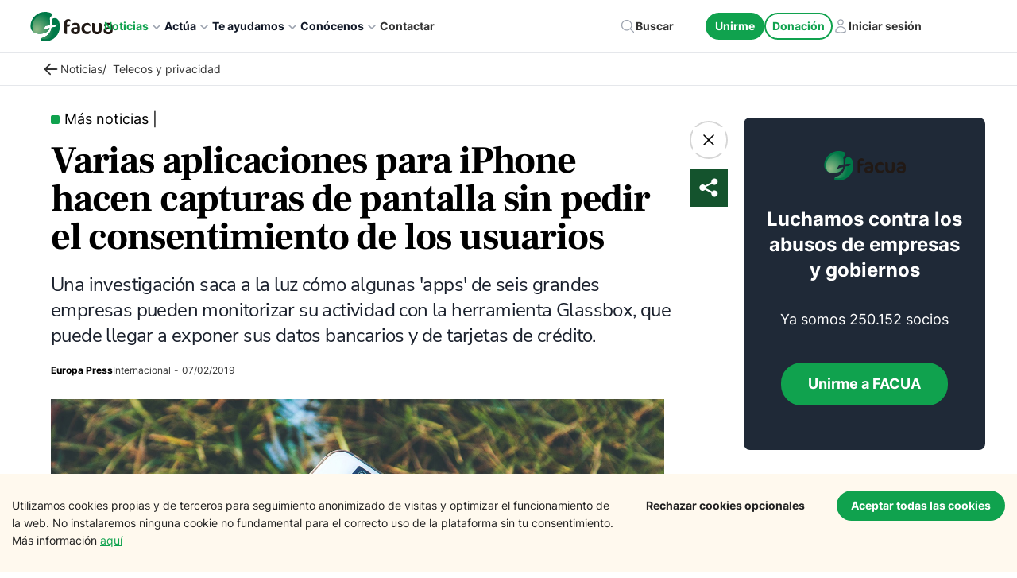

--- FILE ---
content_type: text/html; charset=utf-8
request_url: https://facua.org/noticias/varias-aplicaciones-para-iphone-hacen-capturas-de-pantalla-sin-pedir-el-consentimiento-de-los-usuarios/
body_size: 64934
content:
<!DOCTYPE html><html lang="es"><head><meta charSet="utf-8"/><meta http-equiv="x-ua-compatible" content="ie=edge"/><meta name="viewport" content="width=device-width, initial-scale=1, shrink-to-fit=no"/><meta name="generator" content="Gatsby 5.13.1"/><meta name="theme-color" content="#10A24E"/><meta data-react-helmet="true" name="description" content="Una investigación saca a la luz cómo algunas &#x27;apps&#x27; de seis grandes empresas pueden monitorizar su actividad con la herramienta Glassbox, que puede llegar a exponer sus datos bancarios y de tarjetas de crédito."/><meta data-react-helmet="true" property="og:image" content="https://cms.facua.org/wp-content/uploads/2023/12/og-image-66794.png"/><meta data-react-helmet="true" property="og:image:width" content="1200"/><meta data-react-helmet="true" property="og:image:height" content="630"/><meta data-react-helmet="true" property="og:title" content="Varias aplicaciones para iPhone hacen capturas de pantalla sin pedir el consentimiento de los usuarios"/><meta data-react-helmet="true" property="og:description" content="Una investigación saca a la luz cómo algunas &#x27;apps&#x27; de seis grandes empresas pueden monitorizar su actividad con la herramienta Glassbox, que puede llegar a exponer sus datos bancarios y de tarjetas de crédito."/><meta data-react-helmet="true" property="og:type" content="website"/><meta data-react-helmet="true" name="twitter:card" content="summary_large_image"/><meta data-react-helmet="true" name="twitter:image:src" content="https://cms.facua.org/wp-content/uploads/2023/12/og-image-66794.png"/><meta data-react-helmet="true" name="twitter:creator" content="mimotic"/><meta data-react-helmet="true" name="twitter:title" content="Varias aplicaciones para iPhone hacen capturas de pantalla sin pedir el consentimiento de los usuarios"/><meta data-react-helmet="true" name="twitter:description" content="Una investigación saca a la luz cómo algunas &#x27;apps&#x27; de seis grandes empresas pueden monitorizar su actividad con la herramienta Glassbox, que puede llegar a exponer sus datos bancarios y de tarjetas de crédito."/><meta data-react-helmet="true" name="image" content="https://cms.facua.org/wp-content/uploads/2023/12/og-image-66794.png"/><meta data-react-helmet="true" name="og:url" content="https://facua.org/noticias/varias-aplicaciones-para-iphone-hacen-capturas-de-pantalla-sin-pedir-el-consentimiento-de-los-usuarios/"/><meta data-react-helmet="true" name="referrer" content="unsafe-url"/><meta data-react-helmet="true" name="facebook-domain-verification" content="mzve4b3wpo1seyv7gu6bgvhjp1jpdh"/><style data-href="/styles.221a54bf427093476c52.css" data-identity="gatsby-global-css">@charset "UTF-8";@font-face{font-display:swap;font-family:Montserrat;font-style:normal;font-weight:100;src:local("Montserrat Thin "),local("Montserrat-Thin"),url(/static/montserrat-latin-100-8d7d79679b70dbe27172b6460e7a7910.woff2) format("woff2"),url(/static/montserrat-latin-100-ec38980a9e0119a379e2a9b3dbb1901a.woff) format("woff")}@font-face{font-display:swap;font-family:Montserrat;font-style:italic;font-weight:100;src:local("Montserrat Thin italic"),local("Montserrat-Thinitalic"),url(/static/montserrat-latin-100italic-e279051046ba1286706adc886cf1c96b.woff2) format("woff2"),url(/static/montserrat-latin-100italic-3b325a3173c8207435cd1b76e19bf501.woff) format("woff")}@font-face{font-display:swap;font-family:Montserrat;font-style:normal;font-weight:200;src:local("Montserrat Extra Light "),local("Montserrat-Extra Light"),url(/static/montserrat-latin-200-9d266fbbfa6cab7009bd56003b1eeb67.woff2) format("woff2"),url(/static/montserrat-latin-200-2d8ba08717110d27122e54c34b8a5798.woff) format("woff")}@font-face{font-display:swap;font-family:Montserrat;font-style:italic;font-weight:200;src:local("Montserrat Extra Light italic"),local("Montserrat-Extra Lightitalic"),url(/static/montserrat-latin-200italic-6e5b3756583bb2263eb062eae992735e.woff2) format("woff2"),url(/static/montserrat-latin-200italic-a0d6f343e4b536c582926255367a57da.woff) format("woff")}@font-face{font-display:swap;font-family:Montserrat;font-style:normal;font-weight:300;src:local("Montserrat Light "),local("Montserrat-Light"),url(/static/montserrat-latin-300-00b3e893aab5a8fd632d6342eb72551a.woff2) format("woff2"),url(/static/montserrat-latin-300-ea303695ceab35f17e7d062f30e0173b.woff) format("woff")}@font-face{font-display:swap;font-family:Montserrat;font-style:italic;font-weight:300;src:local("Montserrat Light italic"),local("Montserrat-Lightitalic"),url(/static/montserrat-latin-300italic-56f34ea368f6aedf89583d444bbcb227.woff2) format("woff2"),url(/static/montserrat-latin-300italic-54b0bf2c8c4c12ffafd803be2466a790.woff) format("woff")}@font-face{font-display:swap;font-family:Montserrat;font-style:normal;font-weight:400;src:local("Montserrat Regular "),local("Montserrat-Regular"),url(/static/montserrat-latin-400-b71748ae4f80ec8c014def4c5fa8688b.woff2) format("woff2"),url(/static/montserrat-latin-400-0659a9f4e90db5cf51b50d005bff1e41.woff) format("woff")}@font-face{font-display:swap;font-family:Montserrat;font-style:italic;font-weight:400;src:local("Montserrat Regular italic"),local("Montserrat-Regularitalic"),url(/static/montserrat-latin-400italic-6eed6b4cbb809c6efc7aa7ddad6dbe3e.woff2) format("woff2"),url(/static/montserrat-latin-400italic-7583622cfde30ae49086d18447ab28e7.woff) format("woff")}@font-face{font-display:swap;font-family:Montserrat;font-style:normal;font-weight:500;src:local("Montserrat Medium "),local("Montserrat-Medium"),url(/static/montserrat-latin-500-091b209546e16313fd4f4fc36090c757.woff2) format("woff2"),url(/static/montserrat-latin-500-edd311588712a96bbf435fad264fff62.woff) format("woff")}@font-face{font-display:swap;font-family:Montserrat;font-style:italic;font-weight:500;src:local("Montserrat Medium italic"),local("Montserrat-Mediumitalic"),url(/static/montserrat-latin-500italic-c90ced68b46050061d1a41842d6dfb43.woff2) format("woff2"),url(/static/montserrat-latin-500italic-5146cbfe02b1deea5dffea27a5f2f998.woff) format("woff")}@font-face{font-display:swap;font-family:Montserrat;font-style:normal;font-weight:600;src:local("Montserrat SemiBold "),local("Montserrat-SemiBold"),url(/static/montserrat-latin-600-0480d2f8a71f38db8633b84d8722e0c2.woff2) format("woff2"),url(/static/montserrat-latin-600-b77863a375260a05dd13f86a1cee598f.woff) format("woff")}@font-face{font-display:swap;font-family:Montserrat;font-style:italic;font-weight:600;src:local("Montserrat SemiBold italic"),local("Montserrat-SemiBolditalic"),url(/static/montserrat-latin-600italic-cf46ffb11f3a60d7df0567f8851a1d00.woff2) format("woff2"),url(/static/montserrat-latin-600italic-c4fcfeeb057724724097167e57bd7801.woff) format("woff")}@font-face{font-display:swap;font-family:Montserrat;font-style:normal;font-weight:700;src:local("Montserrat Bold "),local("Montserrat-Bold"),url(/static/montserrat-latin-700-7dbcc8a5ea2289d83f657c25b4be6193.woff2) format("woff2"),url(/static/montserrat-latin-700-99271a835e1cae8c76ef8bba99a8cc4e.woff) format("woff")}@font-face{font-display:swap;font-family:Montserrat;font-style:italic;font-weight:700;src:local("Montserrat Bold italic"),local("Montserrat-Bolditalic"),url(/static/montserrat-latin-700italic-c41ad6bdb4bd504a843d546d0a47958d.woff2) format("woff2"),url(/static/montserrat-latin-700italic-6779372f04095051c62ed36bc1dcc142.woff) format("woff")}@font-face{font-display:swap;font-family:Montserrat;font-style:normal;font-weight:800;src:local("Montserrat ExtraBold "),local("Montserrat-ExtraBold"),url(/static/montserrat-latin-800-db9a3e0ba7eaea32e5f55328ace6cf23.woff2) format("woff2"),url(/static/montserrat-latin-800-4e3c615967a2360f5db87d2f0fd2456f.woff) format("woff")}@font-face{font-display:swap;font-family:Montserrat;font-style:italic;font-weight:800;src:local("Montserrat ExtraBold italic"),local("Montserrat-ExtraBolditalic"),url(/static/montserrat-latin-800italic-bf45bfa14805969eda318973947bc42b.woff2) format("woff2"),url(/static/montserrat-latin-800italic-fe82abb0bcede51bf724254878e0c374.woff) format("woff")}@font-face{font-display:swap;font-family:Montserrat;font-style:normal;font-weight:900;src:local("Montserrat Black "),local("Montserrat-Black"),url(/static/montserrat-latin-900-e66c7edc609e24bacbb705175669d814.woff2) format("woff2"),url(/static/montserrat-latin-900-8211f418baeb8ec880b80ba3c682f957.woff) format("woff")}@font-face{font-display:swap;font-family:Montserrat;font-style:italic;font-weight:900;src:local("Montserrat Black italic"),local("Montserrat-Blackitalic"),url(/static/montserrat-latin-900italic-4454c775e48152c1a72510ceed3603e2.woff2) format("woff2"),url(/static/montserrat-latin-900italic-efcaa0f6a82ee0640b83a0916e6e8d68.woff) format("woff")}@font-face{font-display:swap;font-family:Merriweather;font-style:normal;font-weight:300;src:local("Merriweather Light "),local("Merriweather-Light"),url(/static/merriweather-latin-300-fc117160c69a8ea0851b26dd14748ee4.woff2) format("woff2"),url(/static/merriweather-latin-300-58b18067ebbd21fda77b67e73c241d3b.woff) format("woff")}@font-face{font-display:swap;font-family:Merriweather;font-style:italic;font-weight:300;src:local("Merriweather Light italic"),local("Merriweather-Lightitalic"),url(/static/merriweather-latin-300italic-fe29961474f8dbf77c0aa7b9a629e4bc.woff2) format("woff2"),url(/static/merriweather-latin-300italic-23c3f1f88683618a4fb8d265d33d383a.woff) format("woff")}@font-face{font-display:swap;font-family:Merriweather;font-style:normal;font-weight:400;src:local("Merriweather Regular "),local("Merriweather-Regular"),url(/static/merriweather-latin-400-d9479e8023bef9cbd9bf8d6eabd6bf36.woff2) format("woff2"),url(/static/merriweather-latin-400-040426f99ff6e00b86506452e0d1f10b.woff) format("woff")}@font-face{font-display:swap;font-family:Merriweather;font-style:italic;font-weight:400;src:local("Merriweather Regular italic"),local("Merriweather-Regularitalic"),url(/static/merriweather-latin-400italic-2de7bfeaf08fb03d4315d49947f062f7.woff2) format("woff2"),url(/static/merriweather-latin-400italic-79db67aca65f5285964ab332bd65f451.woff) format("woff")}@font-face{font-display:swap;font-family:Merriweather;font-style:normal;font-weight:700;src:local("Merriweather Bold "),local("Merriweather-Bold"),url(/static/merriweather-latin-700-4b08e01d805fa35d7bf777f1b24314ae.woff2) format("woff2"),url(/static/merriweather-latin-700-22fb8afba4ab1f093b6ef9e28a9b6e92.woff) format("woff")}@font-face{font-display:swap;font-family:Merriweather;font-style:italic;font-weight:700;src:local("Merriweather Bold italic"),local("Merriweather-Bolditalic"),url(/static/merriweather-latin-700italic-cd92541b177652fffb6e3b952f1c33f1.woff2) format("woff2"),url(/static/merriweather-latin-700italic-f87f3d87cea0dd0979bfc8ac9ea90243.woff) format("woff")}@font-face{font-display:swap;font-family:Merriweather;font-style:normal;font-weight:900;src:local("Merriweather Black "),local("Merriweather-Black"),url(/static/merriweather-latin-900-f813fc6a4bee46eda5224ac7ebf1b7be.woff2) format("woff2"),url(/static/merriweather-latin-900-5d4e42cb44410674acd99153d57df032.woff) format("woff")}@font-face{font-display:swap;font-family:Merriweather;font-style:italic;font-weight:900;src:local("Merriweather Black italic"),local("Merriweather-Blackitalic"),url(/static/merriweather-latin-900italic-b7901d85486871c1779c0e93ddd85656.woff2) format("woff2"),url(/static/merriweather-latin-900italic-9647f9fdab98756989a8a5550eb205c3.woff) format("woff")}


/*! normalize.css v8.0.1 | MIT License | github.com/necolas/normalize.css */html{-webkit-text-size-adjust:100%;line-height:1.15}main{display:block}h1{font-size:2em;margin:.67em 0}hr{box-sizing:content-box;overflow:visible}pre{font-family:monospace,monospace;font-size:1em}a{background-color:transparent}abbr[title]{border-bottom:none;text-decoration:underline;-webkit-text-decoration:underline dotted;text-decoration:underline dotted}code,kbd,samp{font-family:monospace,monospace;font-size:1em}img{border-style:none}button,input,optgroup,select,textarea{line-height:1.15}button,input{overflow:visible}[type=button]::-moz-focus-inner,[type=reset]::-moz-focus-inner,[type=submit]::-moz-focus-inner,button::-moz-focus-inner{border-style:none;padding:0}[type=button]:-moz-focusring,[type=reset]:-moz-focusring,[type=submit]:-moz-focusring,button:-moz-focusring{outline:1px dotted ButtonText}fieldset{padding:.35em .75em .625em}legend{box-sizing:border-box;color:inherit;display:table;max-width:100%;white-space:normal}textarea{overflow:auto}[type=checkbox],[type=radio]{box-sizing:border-box;padding:0}[type=number]::-webkit-inner-spin-button,[type=number]::-webkit-outer-spin-button{height:auto}[type=search]::-webkit-search-decoration{-webkit-appearance:none}details{display:block}.slick-list,.slick-slider,.slick-track{display:block;position:relative}.slick-loading .slick-slide,.slick-loading .slick-track{visibility:hidden}.slick-slider{-webkit-touch-callout:none;-webkit-tap-highlight-color:transparent;box-sizing:border-box;touch-action:pan-y;-webkit-user-select:none;-moz-user-select:none;user-select:none;-khtml-user-select:none}.slick-list{margin:0;overflow:hidden;padding:0}.slick-list:focus{outline:0}.slick-list.dragging{cursor:pointer;cursor:hand}.slick-slider .slick-list,.slick-slider .slick-track{transform:translateZ(0)}.slick-track{left:0;top:0}.slick-track:after,.slick-track:before{content:"";display:table}.slick-track:after{clear:both}.slick-slide{display:none;float:left;height:100%;min-height:1px}[dir=rtl] .slick-slide{float:right}.slick-slide img{display:block}.slick-slide.slick-loading img{display:none}.slick-slide.dragging img{pointer-events:none}.slick-initialized .slick-slide{display:block}.slick-vertical .slick-slide{border:1px solid transparent;display:block;height:auto}.slick-arrow.slick-hidden{display:none}.slick-dots,.slick-next,.slick-prev{display:block;padding:0;position:absolute}.slick-dots li button:before,.slick-next:before,.slick-prev:before{-webkit-font-smoothing:antialiased;-moz-osx-font-smoothing:grayscale;font-family:slick}.slick-loading .slick-list{background:url([data-uri]) 50% no-repeat #fff}@font-face{font-family:slick;font-style:normal;font-weight:400;src:url([data-uri]);src:url([data-uri]?#iefix) format("embedded-opentype"),url([data-uri]) format("woff"),url([data-uri]) format("truetype"),url([data-uri]#slick) format("svg")}.slick-next,.slick-prev{border:none;cursor:pointer;font-size:0;height:20px;line-height:0;top:50%;transform:translateY(-50%);width:20px}.slick-next,.slick-next:focus,.slick-next:hover,.slick-prev,.slick-prev:focus,.slick-prev:hover{background:0 0;color:transparent;outline:0}.slick-next:focus:before,.slick-next:hover:before,.slick-prev:focus:before,.slick-prev:hover:before{opacity:1}.slick-next.slick-disabled:before,.slick-prev.slick-disabled:before{opacity:.25}.slick-next:before,.slick-prev:before{color:#fff;font-size:20px;line-height:1;opacity:.75}.slick-prev{left:-25px}[dir=rtl] .slick-prev{left:auto;right:-25px}.slick-prev:before{content:"←"}.slick-next:before,[dir=rtl] .slick-prev:before{content:"→"}.slick-next{right:-25px}[dir=rtl] .slick-next{left:-25px;right:auto}[dir=rtl] .slick-next:before{content:"←"}.slick-dotted.slick-slider{margin-bottom:30px}.slick-dots{bottom:-25px;list-style:none;margin:0;text-align:center;width:100%}.slick-dots li{display:inline-block;margin:0 5px;padding:0;position:relative}.slick-dots li,.slick-dots li button{cursor:pointer;height:20px;width:20px}.slick-dots li button{background:0 0;border:0;color:transparent;display:block;font-size:0;line-height:0;outline:0;padding:5px}.slick-dots li button:focus,.slick-dots li button:hover{outline:0}.slick-dots li button:focus:before,.slick-dots li button:hover:before{opacity:1}.slick-dots li button:before{color:#000;content:"•";font-size:6px;height:20px;left:0;line-height:20px;opacity:.25;position:absolute;text-align:center;top:0;width:20px}.slick-dots li.slick-active button:before{color:#000;opacity:.75}:root{--rts-primary-color:#fd9e02}@media (max-width:991.98px){.display___md___none{display:none!important}}.rts___tabs___container{overflow:auto}@media (max-width:991.98px){.rts___tabs___container{padding:5px}}.rts___tabs{padding:10px 0}.rts___tab{padding:10px 40px}@media (max-width:991.98px){.rts___tab{margin:0 2px}}@media (max-width:767.98px){.rts___tab{padding:5px 20px}}.rts___btn{background-color:transparent;border:2px solid var(--rts-gray-color);border-radius:40px}.rts___tab___selected{background-color:var(--rts-primary-color);box-shadow:0 1px 4px #00000029;color:var(--rts-white-color)}.rts___nav___btn{color:#0009}@media (max-width:767.98px){.rts___nav___btn>svg{width:15px}}.rts___svg___icon{stroke:#0009}.rts___nav___btn:disabled,button:disabled.rts___btn,button[disabled].rts___btn{color:var(--rts-gray-color);cursor:not-allowed;pointer-events:none}.rts button:disabled.rts___btn svg,.rts___nav___btn:disabled svg,button[disabled].rts___btn svg{stroke:var(--rts-gray-color)}

/*! 
 * OverlayScrollbars
 * Version: 2.4.6
 * 
 * Copyright (c) Rene Haas | KingSora.
 * https://github.com/KingSora
 * 
 * Released under the MIT license.
 */.os-size-observer,.os-size-observer-listener{box-sizing:border-box;direction:inherit;overflow:hidden;pointer-events:none;scroll-behavior:auto!important;visibility:hidden}.os-size-observer,.os-size-observer-listener,.os-size-observer-listener-item,.os-size-observer-listener-item-final{left:0;position:absolute;top:0;writing-mode:horizontal-tb}.os-size-observer{border:inherit;bottom:0;box-sizing:inherit;contain:strict;display:flex;flex-direction:row;flex-wrap:nowrap;left:0;margin:-133px;padding:inherit;right:0;top:0;transform:scale(.1);z-index:-1}.os-size-observer:before{box-sizing:inherit;content:"";flex:none;height:10px;padding:10px;width:10px}.os-size-observer-appear{animation:os-size-observer-appear-animation 1ms forwards}.os-size-observer-listener{border:inherit;box-sizing:border-box;flex:auto;margin:-133px;padding:inherit;position:relative;transform:scale(10)}.os-size-observer-listener.ltr{margin-left:0;margin-right:-266px}.os-size-observer-listener.rtl{margin-left:-266px;margin-right:0}.os-size-observer-listener:empty:before{content:"";height:100%;width:100%}.os-size-observer-listener:empty:before,.os-size-observer-listener>.os-size-observer-listener-item{border:inherit;box-sizing:content-box;display:block;flex:auto;padding:inherit;position:relative}.os-size-observer-listener-scroll{box-sizing:border-box;display:flex}.os-size-observer-listener-item{bottom:0;direction:ltr;flex:none;overflow:hidden;right:0}.os-size-observer-listener-item-final{transition:none}@keyframes os-size-observer-appear-animation{0%{cursor:auto}to{cursor:none}}.os-trinsic-observer{border:none;box-sizing:border-box;contain:strict;flex:none;height:0;margin:0;max-height:1px;max-width:0;overflow:hidden;padding:0;position:relative;top:calc(100% + 1px);z-index:-1}.os-trinsic-observer:not(:empty){height:calc(100% + 1px);top:-1px}.os-trinsic-observer:not(:empty)>.os-size-observer{height:1000%;min-height:1px;min-width:1px;width:1000%}.os-environment{--os-custom-prop:-1;height:200px;opacity:0;overflow:scroll;position:fixed;scroll-behavior:auto!important;visibility:hidden;width:200px;z-index:var(--os-custom-prop)}.os-environment div{height:200%;margin:10px 0;width:200%}.os-environment.os-environment-flexbox-glue{display:flex;flex-direction:row;flex-wrap:nowrap;height:auto;min-height:200px;min-width:200px;width:auto}.os-environment.os-environment-flexbox-glue div{flex:auto;height:auto;margin:0;max-height:100%;max-width:100%;width:auto}.os-environment.os-environment-flexbox-glue-max{max-height:200px}.os-environment.os-environment-flexbox-glue-max div{overflow:visible}.os-environment.os-environment-flexbox-glue-max div:before{content:"";display:block;height:999px;width:999px}.os-environment,[data-overlayscrollbars-viewport]{-ms-overflow-style:scrollbar!important}.os-scrollbar-hidden.os-environment,[data-overlayscrollbars-initialize],[data-overlayscrollbars-viewport~=scrollbarHidden],[data-overlayscrollbars~=scrollbarHidden]{scrollbar-width:none!important}.os-scrollbar-hidden.os-environment::-webkit-scrollbar,.os-scrollbar-hidden.os-environment::-webkit-scrollbar-corner,[data-overlayscrollbars-initialize]::-webkit-scrollbar,[data-overlayscrollbars-initialize]::-webkit-scrollbar-corner,[data-overlayscrollbars-viewport~=scrollbarHidden]::-webkit-scrollbar,[data-overlayscrollbars-viewport~=scrollbarHidden]::-webkit-scrollbar-corner,[data-overlayscrollbars~=scrollbarHidden]::-webkit-scrollbar,[data-overlayscrollbars~=scrollbarHidden]::-webkit-scrollbar-corner{-webkit-appearance:none!important;appearance:none!important;display:none!important;height:0!important;width:0!important}[data-overlayscrollbars-initialize]:not([data-overlayscrollbars]):not(html):not(body){overflow:auto}html.os-scrollbar-hidden,html.os-scrollbar-hidden>body,html[data-overlayscrollbars]{box-sizing:border-box;height:100%;margin:0;width:100%}html[data-overlayscrollbars]>body{overflow:visible}[data-overlayscrollbars-padding],[data-overlayscrollbars~=host]{align-items:stretch!important;display:flex;flex-direction:row!important;flex-wrap:nowrap!important}[data-overlayscrollbars-padding],[data-overlayscrollbars-viewport]{border:none;box-sizing:inherit;flex:auto!important;height:auto;margin:0;min-width:0;padding:0;position:relative;width:100%;z-index:0}[data-overlayscrollbars-viewport]{--os-vaw:0;--os-vah:0}[data-overlayscrollbars-viewport][data-overlayscrollbars-viewport~=arrange]:before{content:"";height:var(--os-vah);min-height:1px;min-width:1px;pointer-events:none;position:absolute;width:var(--os-vaw);z-index:-1}[data-overlayscrollbars-padding],[data-overlayscrollbars-viewport]{overflow:hidden}[data-overlayscrollbars~=host],[data-overlayscrollbars~=viewport]{overflow:hidden;position:relative}[data-overlayscrollbars-padding~=overflowVisible],[data-overlayscrollbars-viewport~=overflowVisible],[data-overlayscrollbars~=overflowVisible]{overflow:visible}[data-overlayscrollbars-overflow-x=hidden]{overflow-x:hidden}[data-overlayscrollbars-overflow-x=scroll]{overflow-x:scroll}[data-overlayscrollbars-overflow-x=hidden]{overflow-y:hidden}[data-overlayscrollbars-overflow-y=scroll]{overflow-y:scroll}[data-overlayscrollbars~=scrollbarPressed],[data-overlayscrollbars~=scrollbarPressed] [data-overlayscrollbars-viewport]{scroll-behavior:auto!important}[data-overlayscrollbars-content]{box-sizing:inherit}[data-overlayscrollbars-contents]:not([data-overlayscrollbars-padding]):not([data-overlayscrollbars-viewport]):not([data-overlayscrollbars-content]){display:contents}[data-overlayscrollbars-grid],[data-overlayscrollbars-grid] [data-overlayscrollbars-padding]{display:grid;grid-template:1fr/1fr}[data-overlayscrollbars-grid]>[data-overlayscrollbars-padding],[data-overlayscrollbars-grid]>[data-overlayscrollbars-padding]>[data-overlayscrollbars-viewport],[data-overlayscrollbars-grid]>[data-overlayscrollbars-viewport]{height:auto!important;width:auto!important}.os-scrollbar{contain:size layout;contain:size layout style;opacity:0;pointer-events:none;position:absolute;transition:opacity .15s,visibility .15s,top .15s,right .15s,bottom .15s,left .15s;visibility:hidden}body>.os-scrollbar{position:fixed;z-index:99999}.os-scrollbar-transitionless{transition:none}.os-scrollbar-track{border:none!important;direction:ltr!important;padding:0!important;position:relative}.os-scrollbar-handle{position:absolute}.os-scrollbar-handle,.os-scrollbar-track{height:100%;pointer-events:none;width:100%}.os-scrollbar.os-scrollbar-handle-interactive .os-scrollbar-handle,.os-scrollbar.os-scrollbar-track-interactive .os-scrollbar-track{pointer-events:auto;touch-action:none}.os-scrollbar-horizontal{bottom:0;left:0}.os-scrollbar-vertical{right:0;top:0}.os-scrollbar-rtl.os-scrollbar-horizontal{right:0}.os-scrollbar-rtl.os-scrollbar-vertical{left:0;right:auto}.os-scrollbar-visible{opacity:1;visibility:visible}.os-scrollbar-auto-hide.os-scrollbar-auto-hide-hidden{opacity:0;visibility:hidden}.os-scrollbar-interaction.os-scrollbar-visible{opacity:1;visibility:visible}.os-scrollbar-unusable,.os-scrollbar-unusable *,.os-scrollbar-wheel,.os-scrollbar-wheel *{pointer-events:none!important}.os-scrollbar-unusable .os-scrollbar-handle{opacity:0!important}.os-scrollbar-horizontal .os-scrollbar-handle{bottom:0}.os-scrollbar-vertical .os-scrollbar-handle{right:0}.os-scrollbar-rtl.os-scrollbar-vertical .os-scrollbar-handle{left:0;right:auto}.os-scrollbar.os-scrollbar-horizontal.os-scrollbar-cornerless,.os-scrollbar.os-scrollbar-horizontal.os-scrollbar-cornerless.os-scrollbar-rtl{left:0;right:0}.os-scrollbar.os-scrollbar-vertical.os-scrollbar-cornerless,.os-scrollbar.os-scrollbar-vertical.os-scrollbar-cornerless.os-scrollbar-rtl{bottom:0;top:0}.os-scrollbar{--os-size:0;--os-padding-perpendicular:0;--os-padding-axis:0;--os-track-border-radius:0;--os-track-bg:none;--os-track-bg-hover:none;--os-track-bg-active:none;--os-track-border:none;--os-track-border-hover:none;--os-track-border-active:none;--os-handle-border-radius:0;--os-handle-bg:none;--os-handle-bg-hover:none;--os-handle-bg-active:none;--os-handle-border:none;--os-handle-border-hover:none;--os-handle-border-active:none;--os-handle-min-size:33px;--os-handle-max-size:none;--os-handle-perpendicular-size:100%;--os-handle-perpendicular-size-hover:100%;--os-handle-perpendicular-size-active:100%;--os-handle-interactive-area-offset:0}.os-scrollbar .os-scrollbar-track{background:var(--os-track-bg);border:var(--os-track-border);border-radius:var(--os-track-border-radius);transition:opacity .15s,background-color .15s,border-color .15s}.os-scrollbar .os-scrollbar-track:hover{background:var(--os-track-bg-hover);border:var(--os-track-border-hover)}.os-scrollbar .os-scrollbar-track:active{background:var(--os-track-bg-active);border:var(--os-track-border-active)}.os-scrollbar .os-scrollbar-handle{background:var(--os-handle-bg);border:var(--os-handle-border);border-radius:var(--os-handle-border-radius)}.os-scrollbar .os-scrollbar-handle:before{bottom:0;content:"";display:block;left:0;position:absolute;right:0;top:0}.os-scrollbar .os-scrollbar-handle:hover{background:var(--os-handle-bg-hover);border:var(--os-handle-border-hover)}.os-scrollbar .os-scrollbar-handle:active{background:var(--os-handle-bg-active);border:var(--os-handle-border-active)}.os-scrollbar-horizontal{height:var(--os-size);padding:var(--os-padding-perpendicular) var(--os-padding-axis);right:var(--os-size)}.os-scrollbar-horizontal.os-scrollbar-rtl{left:var(--os-size);right:0}.os-scrollbar-horizontal .os-scrollbar-handle{height:var(--os-handle-perpendicular-size);max-width:var(--os-handle-max-size);min-width:var(--os-handle-min-size);transition:opacity .15s,background-color .15s,border-color .15s,height .15s}.os-scrollbar-horizontal .os-scrollbar-handle:before{bottom:calc(var(--os-padding-perpendicular)*-1);top:calc((var(--os-padding-perpendicular) + var(--os-handle-interactive-area-offset))*-1)}.os-scrollbar-horizontal:hover .os-scrollbar-handle{height:var(--os-handle-perpendicular-size-hover)}.os-scrollbar-horizontal:active .os-scrollbar-handle{height:var(--os-handle-perpendicular-size-active)}.os-scrollbar-vertical{bottom:var(--os-size);padding:var(--os-padding-axis) var(--os-padding-perpendicular);width:var(--os-size)}.os-scrollbar-vertical .os-scrollbar-handle{max-height:var(--os-handle-max-size);min-height:var(--os-handle-min-size);transition:opacity .15s,background-color .15s,border-color .15s,width .15s;width:var(--os-handle-perpendicular-size)}.os-scrollbar-vertical .os-scrollbar-handle:before{left:calc((var(--os-padding-perpendicular) + var(--os-handle-interactive-area-offset))*-1);right:calc(var(--os-padding-perpendicular)*-1)}.os-scrollbar-vertical.os-scrollbar-rtl .os-scrollbar-handle:before{left:calc(var(--os-padding-perpendicular)*-1);right:calc((var(--os-padding-perpendicular) + var(--os-handle-interactive-area-offset))*-1)}.os-scrollbar-vertical:hover .os-scrollbar-handle{width:var(--os-handle-perpendicular-size-hover)}.os-scrollbar-vertical:active .os-scrollbar-handle{width:var(--os-handle-perpendicular-size-active)}.os-theme-none.os-scrollbar,[data-overlayscrollbars~=updating]>.os-scrollbar{display:none!important}.os-theme-dark,.os-theme-light{--os-size:10px;--os-padding-perpendicular:2px;--os-padding-axis:2px;--os-track-border-radius:10px;--os-handle-interactive-area-offset:4px;--os-handle-border-radius:10px;box-sizing:border-box}.os-theme-dark{--os-handle-bg:rgba(0,0,0,.44);--os-handle-bg-hover:rgba(0,0,0,.55);--os-handle-bg-active:rgba(0,0,0,.66)}.os-theme-light{--os-handle-bg:hsla(0,0%,100%,.44);--os-handle-bg-hover:hsla(0,0%,100%,.55);--os-handle-bg-active:hsla(0,0%,100%,.66)}.os-no-css-vars.os-theme-dark.os-scrollbar .os-scrollbar-handle,.os-no-css-vars.os-theme-dark.os-scrollbar .os-scrollbar-track,.os-no-css-vars.os-theme-light.os-scrollbar .os-scrollbar-handle,.os-no-css-vars.os-theme-light.os-scrollbar .os-scrollbar-track{border-radius:10px}.os-no-css-vars.os-theme-dark.os-scrollbar-horizontal,.os-no-css-vars.os-theme-light.os-scrollbar-horizontal{height:10px;padding:2px;right:10px}.os-no-css-vars.os-theme-dark.os-scrollbar-horizontal.os-scrollbar-cornerless,.os-no-css-vars.os-theme-light.os-scrollbar-horizontal.os-scrollbar-cornerless{right:0}.os-no-css-vars.os-theme-dark.os-scrollbar-horizontal.os-scrollbar-rtl,.os-no-css-vars.os-theme-light.os-scrollbar-horizontal.os-scrollbar-rtl{left:10px;right:0}.os-no-css-vars.os-theme-dark.os-scrollbar-horizontal.os-scrollbar-rtl.os-scrollbar-cornerless,.os-no-css-vars.os-theme-light.os-scrollbar-horizontal.os-scrollbar-rtl.os-scrollbar-cornerless{left:0}.os-no-css-vars.os-theme-dark.os-scrollbar-horizontal .os-scrollbar-handle,.os-no-css-vars.os-theme-light.os-scrollbar-horizontal .os-scrollbar-handle{max-width:none;min-width:33px}.os-no-css-vars.os-theme-dark.os-scrollbar-horizontal .os-scrollbar-handle:before,.os-no-css-vars.os-theme-light.os-scrollbar-horizontal .os-scrollbar-handle:before{bottom:-2px;top:-6px}.os-no-css-vars.os-theme-dark.os-scrollbar-vertical,.os-no-css-vars.os-theme-light.os-scrollbar-vertical{bottom:10px;padding:2px;width:10px}.os-no-css-vars.os-theme-dark.os-scrollbar-vertical.os-scrollbar-cornerless,.os-no-css-vars.os-theme-light.os-scrollbar-vertical.os-scrollbar-cornerless{bottom:0}.os-no-css-vars.os-theme-dark.os-scrollbar-vertical .os-scrollbar-handle,.os-no-css-vars.os-theme-light.os-scrollbar-vertical .os-scrollbar-handle{max-height:none;min-height:33px}.os-no-css-vars.os-theme-dark.os-scrollbar-vertical .os-scrollbar-handle:before,.os-no-css-vars.os-theme-light.os-scrollbar-vertical .os-scrollbar-handle:before{left:-6px;right:-2px}.os-no-css-vars.os-theme-dark.os-scrollbar-vertical.os-scrollbar-rtl .os-scrollbar-handle:before,.os-no-css-vars.os-theme-light.os-scrollbar-vertical.os-scrollbar-rtl .os-scrollbar-handle:before{left:-2px;right:-6px}.os-no-css-vars.os-theme-dark .os-scrollbar-handle{background:rgba(0,0,0,.44)}.os-no-css-vars.os-theme-dark:hover .os-scrollbar-handle{background:rgba(0,0,0,.55)}.os-no-css-vars.os-theme-dark:active .os-scrollbar-handle{background:rgba(0,0,0,.66)}.os-no-css-vars.os-theme-light .os-scrollbar-handle{background:hsla(0,0%,100%,.44)}.os-no-css-vars.os-theme-light:hover .os-scrollbar-handle{background:hsla(0,0%,100%,.55)}.os-no-css-vars.os-theme-light:active .os-scrollbar-handle{background:hsla(0,0%,100%,.66)}:root{--maxWidth-none:"none";--maxWidth-xs:20rem;--maxWidth-sm:24rem;--maxWidth-md:28rem;--maxWidth-lg:32rem;--maxWidth-xl:36rem;--maxWidth-2xl:42rem;--maxWidth-3xl:48rem;--maxWidth-4xl:56rem;--maxWidth-full:"100%";--maxWidth-wrapper:var(--maxWidth-2xl);--spacing-px:"1px";--spacing-0:0;--spacing-1:0.25rem;--spacing-2:0.5rem;--spacing-3:0.75rem;--spacing-4:1rem;--spacing-5:1.25rem;--spacing-6:1.5rem;--spacing-8:2rem;--spacing-10:2.5rem;--spacing-12:3rem;--spacing-16:4rem;--spacing-20:5rem;--spacing-24:6rem;--spacing-32:8rem;--fontFamily-sans:Montserrat,system-ui,-apple-system,BlinkMacSystemFont,"Segoe UI",Roboto,"Helvetica Neue",Arial,"Noto Sans",sans-serif,"Apple Color Emoji","Segoe UI Emoji","Segoe UI Symbol","Noto Color Emoji";--fontFamily-serif:"Merriweather","Georgia",Cambria,"Times New Roman",Times,serif;--font-body:var(--fontFamily-serif);--font-heading:var(--fontFamily-sans);--fontWeight-normal:400;--fontWeight-medium:500;--fontWeight-semibold:600;--fontWeight-bold:700;--fontWeight-extrabold:800;--fontWeight-black:900;--fontSize-root:16px;--lineHeight-none:1;--lineHeight-tight:1.1;--lineHeight-normal:1.5;--lineHeight-relaxed:1.625;--fontSize-0:0.833rem;--fontSize-1:1rem;--fontSize-2:1.2rem;--fontSize-3:1.44rem;--fontSize-4:1.728rem;--fontSize-5:2.074rem;--fontSize-6:2.488rem;--fontSize-7:2.986rem;--color-primary:#005b99;--color-text:#2e353f;--color-text-light:#4f5969;--color-heading:#1a202c;--color-heading-black:#000;--color-accent:#d1dce5}html{-webkit-font-smoothing:antialiased;-moz-osx-font-smoothing:grayscale;font-size:var(--fontSize-root);line-height:var(--lineHeight-normal)}body{color:var(--color-text);font-family:var(--font-body);font-size:var(--fontSize-1)}footer{padding:var(--spacing-6) var(--spacing-0)}hr{background:var(--color-accent);border:0;height:1px}h1,h2,h3,h4,h5,h6{font-family:var(--font-heading);letter-spacing:-.025em;line-height:var(--lineHeight-tight);margin-bottom:var(--spacing-6);margin-top:var(--spacing-12)}h2,h3,h4,h5,h6{color:var(--color-heading);font-weight:var(--fontWeight-bold)}h1{color:var(--color-heading-black);font-size:var(--fontSize-6);font-weight:var(--fontWeight-black)}h2{font-size:var(--fontSize-5)}h3{font-size:var(--fontSize-4)}h4{font-size:var(--fontSize-3)}h5{font-size:var(--fontSize-2)}h6{font-size:var(--fontSize-1)}h1>a,h2>a,h3>a,h4>a,h5>a,h6>a{color:inherit;text-decoration:none}p{--baseline-multiplier:0.179;--x-height-multiplier:0.35;line-height:var(--lineHeight-relaxed);margin:var(--spacing-0) var(--spacing-0) var(--spacing-8) var(--spacing-0)}ol,p,ul{padding:var(--spacing-0)}ol,ul{list-style-image:none;list-style-position:outside;margin-bottom:var(--spacing-8);margin-left:var(--spacing-0);margin-right:var(--spacing-0)}ol li,ul li{padding-left:var(--spacing-0)}li>p,ol li,ul li{margin-bottom:calc(var(--spacing-8)/2)}li :last-child{margin-bottom:var(--spacing-0)}li>ul{margin-left:var(--spacing-8);margin-top:calc(var(--spacing-8)/2)}blockquote{border-left:var(--spacing-1) solid var(--color-primary);color:var(--color-text-light);font-size:var(--fontSize-2);font-style:italic;margin-bottom:var(--spacing-8);margin-left:calc(var(--spacing-6)*-1);margin-right:var(--spacing-8);padding:var(--spacing-0) var(--spacing-0) var(--spacing-0) var(--spacing-6)}blockquote>:last-child{margin-bottom:var(--spacing-0)}blockquote>ol,blockquote>ul{list-style-position:inside}table{border-spacing:.25rem;margin-bottom:var(--spacing-8);width:100%}table thead tr th{border-bottom:1px solid var(--color-accent)}a{color:var(--color-primary);word-break:break-word}a:focus,a:hover{text-decoration:none}main>div{margin:0 auto;max-width:100%}@media (max-width:42rem){blockquote{margin-left:var(--spacing-0);padding:var(--spacing-0) var(--spacing-0) var(--spacing-0) var(--spacing-4)}ol,ul{list-style-position:inside}}@font-face{font-display:swap;font-family:Nunito Sans;font-style:italic;font-weight:200;src:url(/static/NunitoSans-ExtraLightItalic-0f866fdd866414098b6b826a8d209023.woff2) format("woff2"),url(/static/NunitoSans-ExtraLightItalic-91f9fc4576e46ce9ee308b04f5a842a5.woff) format("woff")}@font-face{font-display:swap;font-family:Nunito Sans;font-style:normal;font-weight:700;src:url(/static/NunitoSans-Bold-464733b25efc382620ec10477193f464.woff2) format("woff2"),url(/static/NunitoSans-Bold-899e7af1df33324eaa7b7042834094e3.woff) format("woff")}@font-face{font-display:swap;font-family:Nunito Sans;font-style:normal;font-weight:400;src:url(/static/NunitoSans-Regular-f215c5930160f832c354b3fe6ef42f14.woff2) format("woff2"),url(/static/NunitoSans-Regular-5c75bdfd9ed571f7ed3b22e97fef5049.woff) format("woff")}@font-face{font-display:swap;font-family:Nunito Sans;font-style:italic;font-weight:400;src:url(/static/NunitoSans-Italic-47656bc6961e0c93a203727997c3189b.woff2) format("woff2"),url(/static/NunitoSans-Italic-62c13dff42eeb1e600e1844a991b5ad8.woff) format("woff")}@font-face{font-display:swap;font-family:Nunito Sans;font-style:normal;font-weight:300;src:url(/static/NunitoSans-Light-95d0ad530f0d070ad44cf51dc990c22a.woff2) format("woff2"),url(/static/NunitoSans-Light-d84a76763ea532730302f890e923cdec.woff) format("woff")}@font-face{font-display:swap;font-family:Nunito Sans;font-style:normal;font-weight:900;src:url(/static/NunitoSans-Black-0a95ee505ea9d511c5d9cb36240114c8.woff2) format("woff2"),url(/static/NunitoSans-Black-53eb77855d5ba46d84ffb36390e5cf2d.woff) format("woff")}@font-face{font-display:swap;font-family:Nunito Sans;font-style:italic;font-weight:300;src:url(/static/NunitoSans-LightItalic-bb1cc97a367cb6758bd2e432f1c67cf9.woff2) format("woff2"),url(/static/NunitoSans-LightItalic-b51709397b32d49fba77f0374a5cf1b9.woff) format("woff")}@font-face{font-display:swap;font-family:Nunito Sans;font-style:normal;font-weight:200;src:url(/static/NunitoSans-ExtraLight-6995dd0e23318016fbd872da6bd2672c.woff2) format("woff2"),url(/static/NunitoSans-ExtraLight-09aa4c2f79c571c0399ad6cc52e3e58a.woff) format("woff")}@font-face{font-display:swap;font-family:Nunito Sans;font-style:normal;font-weight:600;src:url(/static/NunitoSans-SemiBold-0cfa405f6bb320ea686725b83b0b3f52.woff2) format("woff2"),url(/static/NunitoSans-SemiBold-4ce75b175ef614411eb27367fd93f8ce.woff) format("woff")}@font-face{font-display:swap;font-family:Nunito Sans;font-style:italic;font-weight:700;src:url(/static/NunitoSans-BoldItalic-f69bb7b9eb34c03b2eae1ee9005f8f7d.woff2) format("woff2"),url(/static/NunitoSans-BoldItalic-09f33f365de2ca2e4af11c3b466b6256.woff) format("woff")}@font-face{font-display:swap;font-family:Nunito Sans;font-style:italic;font-weight:700;src:url(/static/NunitoSans-ExtraBoldItalic-acc530059890655aee5dd2461268fd06.woff2) format("woff2"),url(/static/NunitoSans-ExtraBoldItalic-1433903e3188884bb53f95c1e8688559.woff) format("woff")}@font-face{font-display:swap;font-family:Nunito Sans;font-style:italic;font-weight:900;src:url(/static/NunitoSans-BlackItalic-c857cfe6b10b571da048651bebb4c9b2.woff2) format("woff2"),url(/static/NunitoSans-BlackItalic-6c3c060e276cd68314d2948a85eb4449.woff) format("woff")}@font-face{font-display:swap;font-family:Nunito Sans;font-style:italic;font-weight:600;src:url(/static/NunitoSans-SemiBoldItalic-a9a23298a2d2977564f55e3d108ce766.woff2) format("woff2"),url(/static/NunitoSans-SemiBoldItalic-a8f9acf7527d9f8abfab2e4b6be7debb.woff) format("woff")}@font-face{font-display:swap;font-family:Nunito Sans;font-style:normal;font-weight:700;src:url(/static/NunitoSans-ExtraBold-5b5e0eccfdb81b30222dba09a529625e.woff2) format("woff2"),url(/static/NunitoSans-ExtraBold-cfb0ae0a35db58384df6de29afe7b368.woff) format("woff")}@font-face{font-display:swap;font-family:Frank Ruhl Libre;font-style:normal;font-weight:700;src:url(/static/FrankRuhlLibre-Bold-50a0b492fd1b407813e64eda73781879.woff2) format("woff2"),url(/static/FrankRuhlLibre-Bold-cab39ccb49b5b9157b2353105cc15e92.woff) format("woff")}@font-face{font-display:swap;font-family:Frank Ruhl Libre;font-style:normal;font-weight:400;src:url(/static/FrankRuhlLibre-Regular-ebddefbf162736d2bfc226d4d53249f3.woff2) format("woff2"),url(/static/FrankRuhlLibre-Regular-a50bff73ee37d65cb4465f77e74368b1.woff) format("woff")}@font-face{font-display:swap;font-family:Inter;font-style:normal;font-weight:400;src:url(/static/inter-5eb4a7768219776c5b918ca271b2df76.woff2) format("woff2")}@font-face{font-display:swap;font-family:Inter;font-style:normal;font-weight:700;src:url(/static/inter-bold-5eb4a7768219776c5b918ca271b2df76.woff2) format("woff2")}.wp-block-archives{box-sizing:border-box}.wp-block-archives-dropdown label{display:block}.wp-block-avatar{line-height:0}.wp-block-avatar,.wp-block-avatar img{box-sizing:border-box}.wp-block-avatar.aligncenter{text-align:center}.wp-block-audio{box-sizing:border-box}.wp-block-audio figcaption{margin-bottom:1em;margin-top:.5em}.wp-block-audio audio{min-width:300px;width:100%}.wp-block-button__link{box-sizing:border-box;cursor:pointer;display:inline-block;text-align:center;word-break:break-word}.wp-block-button__link.aligncenter{text-align:center}.wp-block-button__link.alignright{text-align:right}:where(.wp-block-button__link){border-radius:9999px;box-shadow:none;padding:calc(.667em + 2px) calc(1.333em + 2px);text-decoration:none}.wp-block-button[style*=text-decoration] .wp-block-button__link{text-decoration:inherit}.wp-block-buttons>.wp-block-button.has-custom-width{max-width:none}.wp-block-buttons>.wp-block-button.has-custom-width .wp-block-button__link{width:100%}.wp-block-buttons>.wp-block-button.has-custom-font-size .wp-block-button__link{font-size:inherit}.wp-block-buttons>.wp-block-button.wp-block-button__width-25{width:calc(25% - var(--wp--style--block-gap, .5em)*.75)}.wp-block-buttons>.wp-block-button.wp-block-button__width-50{width:calc(50% - var(--wp--style--block-gap, .5em)*.5)}.wp-block-buttons>.wp-block-button.wp-block-button__width-75{width:calc(75% - var(--wp--style--block-gap, .5em)*.25)}.wp-block-buttons>.wp-block-button.wp-block-button__width-100{flex-basis:100%;width:100%}.wp-block-buttons.is-vertical>.wp-block-button.wp-block-button__width-25{width:25%}.wp-block-buttons.is-vertical>.wp-block-button.wp-block-button__width-50{width:50%}.wp-block-buttons.is-vertical>.wp-block-button.wp-block-button__width-75{width:75%}.wp-block-button.is-style-squared,.wp-block-button__link.wp-block-button.is-style-squared{border-radius:0}.wp-block-button.no-border-radius,.wp-block-button__link.no-border-radius{border-radius:0!important}.wp-block-button .wp-block-button__link.is-style-outline,.wp-block-button.is-style-outline>.wp-block-button__link{border:2px solid;padding:.667em 1.333em}.wp-block-button .wp-block-button__link.is-style-outline:not(.has-text-color),.wp-block-button.is-style-outline>.wp-block-button__link:not(.has-text-color){color:currentColor}.wp-block-button .wp-block-button__link.is-style-outline:not(.has-background),.wp-block-button.is-style-outline>.wp-block-button__link:not(.has-background){background-color:transparent;background-image:none}.wp-block-button .wp-block-button__link:where(.has-border-color){border-width:initial}.wp-block-button .wp-block-button__link:where([style*=border-top-color]){border-top-width:medium}.wp-block-button .wp-block-button__link:where([style*=border-right-color]){border-right-width:medium}.wp-block-button .wp-block-button__link:where([style*=border-bottom-color]){border-bottom-width:medium}.wp-block-button .wp-block-button__link:where([style*=border-left-color]){border-left-width:medium}.wp-block-button .wp-block-button__link:where([style*=border-style]){border-width:initial}.wp-block-button .wp-block-button__link:where([style*=border-top-style]){border-top-width:medium}.wp-block-button .wp-block-button__link:where([style*=border-right-style]){border-right-width:medium}.wp-block-button .wp-block-button__link:where([style*=border-bottom-style]){border-bottom-width:medium}.wp-block-button .wp-block-button__link:where([style*=border-left-style]){border-left-width:medium}.wp-block-buttons.is-vertical{flex-direction:column}.wp-block-buttons.is-vertical>.wp-block-button:last-child{margin-bottom:0}.wp-block-buttons>.wp-block-button{display:inline-block;margin:0}.wp-block-buttons.is-content-justification-left{justify-content:flex-start}.wp-block-buttons.is-content-justification-left.is-vertical{align-items:flex-start}.wp-block-buttons.is-content-justification-center{justify-content:center}.wp-block-buttons.is-content-justification-center.is-vertical{align-items:center}.wp-block-buttons.is-content-justification-right{justify-content:flex-end}.wp-block-buttons.is-content-justification-right.is-vertical{align-items:flex-end}.wp-block-buttons.is-content-justification-space-between{justify-content:space-between}.wp-block-buttons.aligncenter{text-align:center}.wp-block-buttons:not(.is-content-justification-space-between,.is-content-justification-right,.is-content-justification-left,.is-content-justification-center) .wp-block-button.aligncenter{margin-left:auto;margin-right:auto;width:100%}.wp-block-buttons[style*=text-decoration] .wp-block-button,.wp-block-buttons[style*=text-decoration] .wp-block-button__link{text-decoration:inherit}.wp-block-buttons.has-custom-font-size .wp-block-button__link{font-size:inherit}.wp-block-button.aligncenter,.wp-block-calendar{text-align:center}.wp-block-calendar td,.wp-block-calendar th{border:1px solid;padding:.25em}.wp-block-calendar th{font-weight:400}.wp-block-calendar caption{background-color:inherit}.wp-block-calendar table{border-collapse:collapse;width:100%}.wp-block-calendar table:where(:not(.has-text-color)){color:#40464d}.wp-block-calendar table:where(:not(.has-text-color)) td,.wp-block-calendar table:where(:not(.has-text-color)) th{border-color:#ddd}.wp-block-calendar table.has-background th{background-color:inherit}.wp-block-calendar table.has-text-color th{color:inherit}:where(.wp-block-calendar table:not(.has-background) th){background:#ddd}.wp-block-categories{box-sizing:border-box}.wp-block-categories.alignleft{margin-right:2em}.wp-block-categories.alignright{margin-left:2em}.wp-block-categories.wp-block-categories-dropdown.aligncenter{text-align:center}.wp-block-code{box-sizing:border-box}.wp-block-code code{display:block;font-family:inherit;overflow-wrap:break-word;white-space:pre-wrap}.wp-block-columns{align-items:normal!important;box-sizing:border-box;display:flex;flex-wrap:wrap!important}@media(min-width:782px){.wp-block-columns{flex-wrap:nowrap!important}}.wp-block-columns.are-vertically-aligned-top{align-items:flex-start}.wp-block-columns.are-vertically-aligned-center{align-items:center}.wp-block-columns.are-vertically-aligned-bottom{align-items:flex-end}@media(max-width:781px){.wp-block-columns:not(.is-not-stacked-on-mobile)>.wp-block-column{flex-basis:100%!important}}@media(min-width:782px){.wp-block-columns:not(.is-not-stacked-on-mobile)>.wp-block-column{flex-basis:0;flex-grow:1}.wp-block-columns:not(.is-not-stacked-on-mobile)>.wp-block-column[style*=flex-basis]{flex-grow:0}}.wp-block-columns.is-not-stacked-on-mobile{flex-wrap:nowrap!important}.wp-block-columns.is-not-stacked-on-mobile>.wp-block-column{flex-basis:0;flex-grow:1}.wp-block-columns.is-not-stacked-on-mobile>.wp-block-column[style*=flex-basis]{flex-grow:0}:where(.wp-block-columns){margin-bottom:1.75em}:where(.wp-block-columns.has-background){padding:1.25em 2.375em}.wp-block-column{flex-grow:1;min-width:0;overflow-wrap:break-word;word-break:break-word}.wp-block-column.is-vertically-aligned-top{align-self:flex-start}.wp-block-column.is-vertically-aligned-center{align-self:center}.wp-block-column.is-vertically-aligned-bottom{align-self:flex-end}.wp-block-column.is-vertically-aligned-stretch{align-self:stretch}.wp-block-column.is-vertically-aligned-bottom,.wp-block-column.is-vertically-aligned-center,.wp-block-column.is-vertically-aligned-top{width:100%}.wp-block-post-comments{box-sizing:border-box}.wp-block-post-comments .alignleft{float:left}.wp-block-post-comments .alignright{float:right}.wp-block-post-comments .navigation:after{clear:both;content:"";display:table}.wp-block-post-comments .commentlist{clear:both;list-style:none;margin:0;padding:0}.wp-block-post-comments .commentlist .comment{min-height:2.25em;padding-left:3.25em}.wp-block-post-comments .commentlist .comment p{font-size:1em;line-height:1.8;margin:1em 0}.wp-block-post-comments .commentlist .children{list-style:none;margin:0;padding:0}.wp-block-post-comments .comment-author{line-height:1.5}.wp-block-post-comments .comment-author .avatar{border-radius:1.5em;display:block;float:left;height:2.5em;margin-right:.75em;margin-top:.5em;width:2.5em}.wp-block-post-comments .comment-author cite{font-style:normal}.wp-block-post-comments .comment-meta{font-size:.875em;line-height:1.5}.wp-block-post-comments .comment-meta b{font-weight:400}.wp-block-post-comments .comment-meta .comment-awaiting-moderation{display:block;margin-bottom:1em;margin-top:1em}.wp-block-post-comments .comment-body .commentmetadata{font-size:.875em}.wp-block-post-comments .comment-form-author label,.wp-block-post-comments .comment-form-comment label,.wp-block-post-comments .comment-form-email label,.wp-block-post-comments .comment-form-url label{display:block;margin-bottom:.25em}.wp-block-post-comments .comment-form input:not([type=submit]):not([type=checkbox]),.wp-block-post-comments .comment-form textarea{box-sizing:border-box;display:block;width:100%}.wp-block-post-comments .comment-form-cookies-consent{display:flex;gap:.25em}.wp-block-post-comments .comment-form-cookies-consent #wp-comment-cookies-consent{margin-top:.35em}.wp-block-post-comments .comment-reply-title{margin-bottom:0}.wp-block-post-comments .comment-reply-title :where(small){font-size:var(--wp--preset--font-size--medium,smaller);margin-left:.5em}.wp-block-post-comments .reply{font-size:.875em;margin-bottom:1.4em}.wp-block-post-comments input:not([type=submit]),.wp-block-post-comments textarea{border:1px solid #949494;font-family:inherit;font-size:1em}.wp-block-post-comments input:not([type=submit]):not([type=checkbox]),.wp-block-post-comments textarea{padding:calc(.667em + 2px)}:where(.wp-block-post-comments input[type=submit]){border:none}.wp-block-comments-pagination>.wp-block-comments-pagination-next,.wp-block-comments-pagination>.wp-block-comments-pagination-numbers,.wp-block-comments-pagination>.wp-block-comments-pagination-previous{margin-bottom:.5em;margin-right:.5em}.wp-block-comments-pagination>.wp-block-comments-pagination-next:last-child,.wp-block-comments-pagination>.wp-block-comments-pagination-numbers:last-child,.wp-block-comments-pagination>.wp-block-comments-pagination-previous:last-child{margin-right:0}.wp-block-comments-pagination .wp-block-comments-pagination-previous-arrow{display:inline-block;margin-right:1ch}.wp-block-comments-pagination .wp-block-comments-pagination-previous-arrow:not(.is-arrow-chevron){transform:scaleX(1)}.wp-block-comments-pagination .wp-block-comments-pagination-next-arrow{display:inline-block;margin-left:1ch}.wp-block-comments-pagination .wp-block-comments-pagination-next-arrow:not(.is-arrow-chevron){transform:scaleX(1)}.wp-block-comments-pagination.aligncenter{justify-content:center}.wp-block-comment-template{box-sizing:border-box;list-style:none;margin-bottom:0;max-width:100%;padding:0}.wp-block-comment-template li{clear:both}.wp-block-comment-template ol{list-style:none;margin-bottom:0;max-width:100%;padding-left:2rem}.wp-block-comment-template.alignleft{float:left}.wp-block-comment-template.aligncenter{margin-left:auto;margin-right:auto;width:-moz-fit-content;width:fit-content}.wp-block-comment-template.alignright{float:right}.wp-block-cover,.wp-block-cover-image{align-items:center;background-position:50%;box-sizing:border-box;display:flex;justify-content:center;min-height:430px;overflow:hidden;overflow:clip;padding:1em;position:relative}.wp-block-cover .has-background-dim:not([class*=-background-color]),.wp-block-cover-image .has-background-dim:not([class*=-background-color]),.wp-block-cover-image.has-background-dim:not([class*=-background-color]),.wp-block-cover.has-background-dim:not([class*=-background-color]){background-color:#000}.wp-block-cover .has-background-dim.has-background-gradient,.wp-block-cover-image .has-background-dim.has-background-gradient{background-color:transparent}.wp-block-cover-image.has-background-dim:before,.wp-block-cover.has-background-dim:before{background-color:inherit;content:""}.wp-block-cover .wp-block-cover__background,.wp-block-cover .wp-block-cover__gradient-background,.wp-block-cover-image .wp-block-cover__background,.wp-block-cover-image .wp-block-cover__gradient-background,.wp-block-cover-image.has-background-dim:not(.has-background-gradient):before,.wp-block-cover.has-background-dim:not(.has-background-gradient):before{bottom:0;left:0;opacity:.5;position:absolute;right:0;top:0;z-index:1}.wp-block-cover-image.has-background-dim.has-background-dim-10 .wp-block-cover__background,.wp-block-cover-image.has-background-dim.has-background-dim-10 .wp-block-cover__gradient-background,.wp-block-cover-image.has-background-dim.has-background-dim-10:not(.has-background-gradient):before,.wp-block-cover.has-background-dim.has-background-dim-10 .wp-block-cover__background,.wp-block-cover.has-background-dim.has-background-dim-10 .wp-block-cover__gradient-background,.wp-block-cover.has-background-dim.has-background-dim-10:not(.has-background-gradient):before{opacity:.1}.wp-block-cover-image.has-background-dim.has-background-dim-20 .wp-block-cover__background,.wp-block-cover-image.has-background-dim.has-background-dim-20 .wp-block-cover__gradient-background,.wp-block-cover-image.has-background-dim.has-background-dim-20:not(.has-background-gradient):before,.wp-block-cover.has-background-dim.has-background-dim-20 .wp-block-cover__background,.wp-block-cover.has-background-dim.has-background-dim-20 .wp-block-cover__gradient-background,.wp-block-cover.has-background-dim.has-background-dim-20:not(.has-background-gradient):before{opacity:.2}.wp-block-cover-image.has-background-dim.has-background-dim-30 .wp-block-cover__background,.wp-block-cover-image.has-background-dim.has-background-dim-30 .wp-block-cover__gradient-background,.wp-block-cover-image.has-background-dim.has-background-dim-30:not(.has-background-gradient):before,.wp-block-cover.has-background-dim.has-background-dim-30 .wp-block-cover__background,.wp-block-cover.has-background-dim.has-background-dim-30 .wp-block-cover__gradient-background,.wp-block-cover.has-background-dim.has-background-dim-30:not(.has-background-gradient):before{opacity:.3}.wp-block-cover-image.has-background-dim.has-background-dim-40 .wp-block-cover__background,.wp-block-cover-image.has-background-dim.has-background-dim-40 .wp-block-cover__gradient-background,.wp-block-cover-image.has-background-dim.has-background-dim-40:not(.has-background-gradient):before,.wp-block-cover.has-background-dim.has-background-dim-40 .wp-block-cover__background,.wp-block-cover.has-background-dim.has-background-dim-40 .wp-block-cover__gradient-background,.wp-block-cover.has-background-dim.has-background-dim-40:not(.has-background-gradient):before{opacity:.4}.wp-block-cover-image.has-background-dim.has-background-dim-50 .wp-block-cover__background,.wp-block-cover-image.has-background-dim.has-background-dim-50 .wp-block-cover__gradient-background,.wp-block-cover-image.has-background-dim.has-background-dim-50:not(.has-background-gradient):before,.wp-block-cover.has-background-dim.has-background-dim-50 .wp-block-cover__background,.wp-block-cover.has-background-dim.has-background-dim-50 .wp-block-cover__gradient-background,.wp-block-cover.has-background-dim.has-background-dim-50:not(.has-background-gradient):before{opacity:.5}.wp-block-cover-image.has-background-dim.has-background-dim-60 .wp-block-cover__background,.wp-block-cover-image.has-background-dim.has-background-dim-60 .wp-block-cover__gradient-background,.wp-block-cover-image.has-background-dim.has-background-dim-60:not(.has-background-gradient):before,.wp-block-cover.has-background-dim.has-background-dim-60 .wp-block-cover__background,.wp-block-cover.has-background-dim.has-background-dim-60 .wp-block-cover__gradient-background,.wp-block-cover.has-background-dim.has-background-dim-60:not(.has-background-gradient):before{opacity:.6}.wp-block-cover-image.has-background-dim.has-background-dim-70 .wp-block-cover__background,.wp-block-cover-image.has-background-dim.has-background-dim-70 .wp-block-cover__gradient-background,.wp-block-cover-image.has-background-dim.has-background-dim-70:not(.has-background-gradient):before,.wp-block-cover.has-background-dim.has-background-dim-70 .wp-block-cover__background,.wp-block-cover.has-background-dim.has-background-dim-70 .wp-block-cover__gradient-background,.wp-block-cover.has-background-dim.has-background-dim-70:not(.has-background-gradient):before{opacity:.7}.wp-block-cover-image.has-background-dim.has-background-dim-80 .wp-block-cover__background,.wp-block-cover-image.has-background-dim.has-background-dim-80 .wp-block-cover__gradient-background,.wp-block-cover-image.has-background-dim.has-background-dim-80:not(.has-background-gradient):before,.wp-block-cover.has-background-dim.has-background-dim-80 .wp-block-cover__background,.wp-block-cover.has-background-dim.has-background-dim-80 .wp-block-cover__gradient-background,.wp-block-cover.has-background-dim.has-background-dim-80:not(.has-background-gradient):before{opacity:.8}.wp-block-cover-image.has-background-dim.has-background-dim-90 .wp-block-cover__background,.wp-block-cover-image.has-background-dim.has-background-dim-90 .wp-block-cover__gradient-background,.wp-block-cover-image.has-background-dim.has-background-dim-90:not(.has-background-gradient):before,.wp-block-cover.has-background-dim.has-background-dim-90 .wp-block-cover__background,.wp-block-cover.has-background-dim.has-background-dim-90 .wp-block-cover__gradient-background,.wp-block-cover.has-background-dim.has-background-dim-90:not(.has-background-gradient):before{opacity:.9}.wp-block-cover-image.has-background-dim.has-background-dim-100 .wp-block-cover__background,.wp-block-cover-image.has-background-dim.has-background-dim-100 .wp-block-cover__gradient-background,.wp-block-cover-image.has-background-dim.has-background-dim-100:not(.has-background-gradient):before,.wp-block-cover.has-background-dim.has-background-dim-100 .wp-block-cover__background,.wp-block-cover.has-background-dim.has-background-dim-100 .wp-block-cover__gradient-background,.wp-block-cover.has-background-dim.has-background-dim-100:not(.has-background-gradient):before{opacity:1}.wp-block-cover .wp-block-cover__background.has-background-dim.has-background-dim-0,.wp-block-cover .wp-block-cover__gradient-background.has-background-dim.has-background-dim-0,.wp-block-cover-image .wp-block-cover__background.has-background-dim.has-background-dim-0,.wp-block-cover-image .wp-block-cover__gradient-background.has-background-dim.has-background-dim-0{opacity:0}.wp-block-cover .wp-block-cover__background.has-background-dim.has-background-dim-10,.wp-block-cover .wp-block-cover__gradient-background.has-background-dim.has-background-dim-10,.wp-block-cover-image .wp-block-cover__background.has-background-dim.has-background-dim-10,.wp-block-cover-image .wp-block-cover__gradient-background.has-background-dim.has-background-dim-10{opacity:.1}.wp-block-cover .wp-block-cover__background.has-background-dim.has-background-dim-20,.wp-block-cover .wp-block-cover__gradient-background.has-background-dim.has-background-dim-20,.wp-block-cover-image .wp-block-cover__background.has-background-dim.has-background-dim-20,.wp-block-cover-image .wp-block-cover__gradient-background.has-background-dim.has-background-dim-20{opacity:.2}.wp-block-cover .wp-block-cover__background.has-background-dim.has-background-dim-30,.wp-block-cover .wp-block-cover__gradient-background.has-background-dim.has-background-dim-30,.wp-block-cover-image .wp-block-cover__background.has-background-dim.has-background-dim-30,.wp-block-cover-image .wp-block-cover__gradient-background.has-background-dim.has-background-dim-30{opacity:.3}.wp-block-cover .wp-block-cover__background.has-background-dim.has-background-dim-40,.wp-block-cover .wp-block-cover__gradient-background.has-background-dim.has-background-dim-40,.wp-block-cover-image .wp-block-cover__background.has-background-dim.has-background-dim-40,.wp-block-cover-image .wp-block-cover__gradient-background.has-background-dim.has-background-dim-40{opacity:.4}.wp-block-cover .wp-block-cover__background.has-background-dim.has-background-dim-50,.wp-block-cover .wp-block-cover__gradient-background.has-background-dim.has-background-dim-50,.wp-block-cover-image .wp-block-cover__background.has-background-dim.has-background-dim-50,.wp-block-cover-image .wp-block-cover__gradient-background.has-background-dim.has-background-dim-50{opacity:.5}.wp-block-cover .wp-block-cover__background.has-background-dim.has-background-dim-60,.wp-block-cover .wp-block-cover__gradient-background.has-background-dim.has-background-dim-60,.wp-block-cover-image .wp-block-cover__background.has-background-dim.has-background-dim-60,.wp-block-cover-image .wp-block-cover__gradient-background.has-background-dim.has-background-dim-60{opacity:.6}.wp-block-cover .wp-block-cover__background.has-background-dim.has-background-dim-70,.wp-block-cover .wp-block-cover__gradient-background.has-background-dim.has-background-dim-70,.wp-block-cover-image .wp-block-cover__background.has-background-dim.has-background-dim-70,.wp-block-cover-image .wp-block-cover__gradient-background.has-background-dim.has-background-dim-70{opacity:.7}.wp-block-cover .wp-block-cover__background.has-background-dim.has-background-dim-80,.wp-block-cover .wp-block-cover__gradient-background.has-background-dim.has-background-dim-80,.wp-block-cover-image .wp-block-cover__background.has-background-dim.has-background-dim-80,.wp-block-cover-image .wp-block-cover__gradient-background.has-background-dim.has-background-dim-80{opacity:.8}.wp-block-cover .wp-block-cover__background.has-background-dim.has-background-dim-90,.wp-block-cover .wp-block-cover__gradient-background.has-background-dim.has-background-dim-90,.wp-block-cover-image .wp-block-cover__background.has-background-dim.has-background-dim-90,.wp-block-cover-image .wp-block-cover__gradient-background.has-background-dim.has-background-dim-90{opacity:.9}.wp-block-cover .wp-block-cover__background.has-background-dim.has-background-dim-100,.wp-block-cover .wp-block-cover__gradient-background.has-background-dim.has-background-dim-100,.wp-block-cover-image .wp-block-cover__background.has-background-dim.has-background-dim-100,.wp-block-cover-image .wp-block-cover__gradient-background.has-background-dim.has-background-dim-100{opacity:1}.wp-block-cover-image.alignleft,.wp-block-cover-image.alignright,.wp-block-cover.alignleft,.wp-block-cover.alignright{max-width:420px;width:100%}.wp-block-cover-image:after,.wp-block-cover:after{content:"";display:block;font-size:0;min-height:inherit}@supports(position:sticky){.wp-block-cover-image:after,.wp-block-cover:after{content:none}}.wp-block-cover-image.aligncenter,.wp-block-cover-image.alignleft,.wp-block-cover-image.alignright,.wp-block-cover.aligncenter,.wp-block-cover.alignleft,.wp-block-cover.alignright{display:flex}.wp-block-cover .wp-block-cover__inner-container,.wp-block-cover-image .wp-block-cover__inner-container{color:inherit;width:100%;z-index:1}.wp-block-cover h1:where(:not(.has-text-color)),.wp-block-cover h2:where(:not(.has-text-color)),.wp-block-cover h3:where(:not(.has-text-color)),.wp-block-cover h4:where(:not(.has-text-color)),.wp-block-cover h5:where(:not(.has-text-color)),.wp-block-cover h6:where(:not(.has-text-color)),.wp-block-cover p:where(:not(.has-text-color)),.wp-block-cover-image h1:where(:not(.has-text-color)),.wp-block-cover-image h2:where(:not(.has-text-color)),.wp-block-cover-image h3:where(:not(.has-text-color)),.wp-block-cover-image h4:where(:not(.has-text-color)),.wp-block-cover-image h5:where(:not(.has-text-color)),.wp-block-cover-image h6:where(:not(.has-text-color)),.wp-block-cover-image p:where(:not(.has-text-color)){color:inherit}.wp-block-cover-image.is-position-top-left,.wp-block-cover.is-position-top-left{align-items:flex-start;justify-content:flex-start}.wp-block-cover-image.is-position-top-center,.wp-block-cover.is-position-top-center{align-items:flex-start;justify-content:center}.wp-block-cover-image.is-position-top-right,.wp-block-cover.is-position-top-right{align-items:flex-start;justify-content:flex-end}.wp-block-cover-image.is-position-center-left,.wp-block-cover.is-position-center-left{align-items:center;justify-content:flex-start}.wp-block-cover-image.is-position-center-center,.wp-block-cover.is-position-center-center{align-items:center;justify-content:center}.wp-block-cover-image.is-position-center-right,.wp-block-cover.is-position-center-right{align-items:center;justify-content:flex-end}.wp-block-cover-image.is-position-bottom-left,.wp-block-cover.is-position-bottom-left{align-items:flex-end;justify-content:flex-start}.wp-block-cover-image.is-position-bottom-center,.wp-block-cover.is-position-bottom-center{align-items:flex-end;justify-content:center}.wp-block-cover-image.is-position-bottom-right,.wp-block-cover.is-position-bottom-right{align-items:flex-end;justify-content:flex-end}.wp-block-cover-image.has-custom-content-position.has-custom-content-position .wp-block-cover__inner-container,.wp-block-cover.has-custom-content-position.has-custom-content-position .wp-block-cover__inner-container{margin:0}.wp-block-cover-image.has-custom-content-position.has-custom-content-position.is-position-bottom-left .wp-block-cover__inner-container,.wp-block-cover-image.has-custom-content-position.has-custom-content-position.is-position-bottom-right .wp-block-cover__inner-container,.wp-block-cover-image.has-custom-content-position.has-custom-content-position.is-position-center-left .wp-block-cover__inner-container,.wp-block-cover-image.has-custom-content-position.has-custom-content-position.is-position-center-right .wp-block-cover__inner-container,.wp-block-cover-image.has-custom-content-position.has-custom-content-position.is-position-top-left .wp-block-cover__inner-container,.wp-block-cover-image.has-custom-content-position.has-custom-content-position.is-position-top-right .wp-block-cover__inner-container,.wp-block-cover.has-custom-content-position.has-custom-content-position.is-position-bottom-left .wp-block-cover__inner-container,.wp-block-cover.has-custom-content-position.has-custom-content-position.is-position-bottom-right .wp-block-cover__inner-container,.wp-block-cover.has-custom-content-position.has-custom-content-position.is-position-center-left .wp-block-cover__inner-container,.wp-block-cover.has-custom-content-position.has-custom-content-position.is-position-center-right .wp-block-cover__inner-container,.wp-block-cover.has-custom-content-position.has-custom-content-position.is-position-top-left .wp-block-cover__inner-container,.wp-block-cover.has-custom-content-position.has-custom-content-position.is-position-top-right .wp-block-cover__inner-container{margin:0;width:auto}.wp-block-cover .wp-block-cover__image-background,.wp-block-cover video.wp-block-cover__video-background,.wp-block-cover-image .wp-block-cover__image-background,.wp-block-cover-image video.wp-block-cover__video-background{border:none;bottom:0;box-shadow:none;height:100%;left:0;margin:0;max-height:none;max-width:none;object-fit:cover;outline:none;padding:0;position:absolute;right:0;top:0;width:100%}.wp-block-cover-image.has-parallax,.wp-block-cover.has-parallax,.wp-block-cover__image-background.has-parallax,video.wp-block-cover__video-background.has-parallax{background-attachment:fixed;background-repeat:no-repeat;background-size:cover}@supports(-webkit-touch-callout:inherit){.wp-block-cover-image.has-parallax,.wp-block-cover.has-parallax,.wp-block-cover__image-background.has-parallax,video.wp-block-cover__video-background.has-parallax{background-attachment:scroll}}@media(prefers-reduced-motion:reduce){.wp-block-cover-image.has-parallax,.wp-block-cover.has-parallax,.wp-block-cover__image-background.has-parallax,video.wp-block-cover__video-background.has-parallax{background-attachment:scroll}}.wp-block-cover-image.is-repeated,.wp-block-cover.is-repeated,.wp-block-cover__image-background.is-repeated,video.wp-block-cover__video-background.is-repeated{background-repeat:repeat;background-size:auto}.wp-block-cover__image-background,.wp-block-cover__video-background{z-index:0}.wp-block-cover-image-text,.wp-block-cover-image-text a,.wp-block-cover-image-text a:active,.wp-block-cover-image-text a:focus,.wp-block-cover-image-text a:hover,.wp-block-cover-text,.wp-block-cover-text a,.wp-block-cover-text a:active,.wp-block-cover-text a:focus,.wp-block-cover-text a:hover,section.wp-block-cover-image h2,section.wp-block-cover-image h2 a,section.wp-block-cover-image h2 a:active,section.wp-block-cover-image h2 a:focus,section.wp-block-cover-image h2 a:hover{color:#fff}.wp-block-cover-image .wp-block-cover.has-left-content{justify-content:flex-start}.wp-block-cover-image .wp-block-cover.has-right-content{justify-content:flex-end}.wp-block-cover-image.has-left-content .wp-block-cover-image-text,.wp-block-cover.has-left-content .wp-block-cover-text,section.wp-block-cover-image.has-left-content>h2{margin-left:0;text-align:left}.wp-block-cover-image.has-right-content .wp-block-cover-image-text,.wp-block-cover.has-right-content .wp-block-cover-text,section.wp-block-cover-image.has-right-content>h2{margin-right:0;text-align:right}.wp-block-cover .wp-block-cover-text,.wp-block-cover-image .wp-block-cover-image-text,section.wp-block-cover-image>h2{font-size:2em;line-height:1.25;margin-bottom:0;max-width:840px;padding:.44em;text-align:center;z-index:1}:where(.wp-block-cover-image:not(.has-text-color)),:where(.wp-block-cover:not(.has-text-color)){color:#fff}:where(.wp-block-cover-image.is-light:not(.has-text-color)),:where(.wp-block-cover.is-light:not(.has-text-color)){color:#000}.wp-block-details{box-sizing:border-box;overflow:hidden}.wp-block-details summary{cursor:pointer}.wp-block-embed.alignleft,.wp-block-embed.alignright,.wp-block[data-align=left]>[data-type="core/embed"],.wp-block[data-align=right]>[data-type="core/embed"]{max-width:360px;width:100%}.wp-block-embed.alignleft .wp-block-embed__wrapper,.wp-block-embed.alignright .wp-block-embed__wrapper,.wp-block[data-align=left]>[data-type="core/embed"] .wp-block-embed__wrapper,.wp-block[data-align=right]>[data-type="core/embed"] .wp-block-embed__wrapper{min-width:280px}.wp-block-cover .wp-block-embed{min-height:240px;min-width:320px}.wp-block-embed{overflow-wrap:break-word}.wp-block-embed figcaption{margin-bottom:1em;margin-top:.5em}.wp-block-embed iframe{max-width:100%}.wp-block-embed__wrapper{position:relative}.wp-embed-responsive .wp-has-aspect-ratio .wp-block-embed__wrapper:before{content:"";display:block;padding-top:50%}.wp-embed-responsive .wp-has-aspect-ratio iframe{bottom:0;height:100%;left:0;position:absolute;right:0;top:0;width:100%}.wp-embed-responsive .wp-embed-aspect-21-9 .wp-block-embed__wrapper:before{padding-top:42.85%}.wp-embed-responsive .wp-embed-aspect-18-9 .wp-block-embed__wrapper:before{padding-top:50%}.wp-embed-responsive .wp-embed-aspect-16-9 .wp-block-embed__wrapper:before{padding-top:56.25%}.wp-embed-responsive .wp-embed-aspect-4-3 .wp-block-embed__wrapper:before{padding-top:75%}.wp-embed-responsive .wp-embed-aspect-1-1 .wp-block-embed__wrapper:before{padding-top:100%}.wp-embed-responsive .wp-embed-aspect-9-16 .wp-block-embed__wrapper:before{padding-top:177.77%}.wp-embed-responsive .wp-embed-aspect-1-2 .wp-block-embed__wrapper:before{padding-top:200%}.wp-block-file{box-sizing:border-box}.wp-block-file:not(.wp-element-button){font-size:.8em}.wp-block-file.aligncenter{text-align:center}.wp-block-file.alignright{text-align:right}.wp-block-file *+.wp-block-file__button{margin-left:.75em}:where(.wp-block-file){margin-bottom:1.5em}.wp-block-file__embed{margin-bottom:1em}:where(.wp-block-file__button){border-radius:2em;display:inline-block;padding:.5em 1em}:where(.wp-block-file__button):is(a):active,:where(.wp-block-file__button):is(a):focus,:where(.wp-block-file__button):is(a):hover,:where(.wp-block-file__button):is(a):visited{box-shadow:none;color:#fff;opacity:.85;text-decoration:none}.wp-block-form-input__label{display:flex;flex-direction:column;gap:.25em;margin-bottom:.5em;width:100%}.wp-block-form-input__label.is-label-inline{align-items:center;flex-direction:row;gap:.5em}.wp-block-form-input__label.is-label-inline .wp-block-form-input__label-content{margin-bottom:.5em}.wp-block-form-input__label:has(input[type=checkbox]){flex-direction:row-reverse;width:-moz-fit-content;width:fit-content}.wp-block-form-input__label-content{width:-moz-fit-content;width:fit-content}.wp-block-form-input__input{font-size:1em;margin-bottom:.5em;padding:0 .5em}.wp-block-form-input__input[type=date],.wp-block-form-input__input[type=datetime-local],.wp-block-form-input__input[type=datetime],.wp-block-form-input__input[type=email],.wp-block-form-input__input[type=month],.wp-block-form-input__input[type=number],.wp-block-form-input__input[type=password],.wp-block-form-input__input[type=search],.wp-block-form-input__input[type=tel],.wp-block-form-input__input[type=text],.wp-block-form-input__input[type=time],.wp-block-form-input__input[type=url],.wp-block-form-input__input[type=week]{border:1px solid;line-height:2;min-height:2em}textarea.wp-block-form-input__input{min-height:10em}.blocks-gallery-grid:not(.has-nested-images),.wp-block-gallery:not(.has-nested-images){display:flex;flex-wrap:wrap;list-style-type:none;margin:0;padding:0}.blocks-gallery-grid:not(.has-nested-images) .blocks-gallery-image,.blocks-gallery-grid:not(.has-nested-images) .blocks-gallery-item,.wp-block-gallery:not(.has-nested-images) .blocks-gallery-image,.wp-block-gallery:not(.has-nested-images) .blocks-gallery-item{display:flex;flex-direction:column;flex-grow:1;justify-content:center;margin:0 1em 1em 0;position:relative;width:calc(50% - 1em)}.blocks-gallery-grid:not(.has-nested-images) .blocks-gallery-image:nth-of-type(2n),.blocks-gallery-grid:not(.has-nested-images) .blocks-gallery-item:nth-of-type(2n),.wp-block-gallery:not(.has-nested-images) .blocks-gallery-image:nth-of-type(2n),.wp-block-gallery:not(.has-nested-images) .blocks-gallery-item:nth-of-type(2n){margin-right:0}.blocks-gallery-grid:not(.has-nested-images) .blocks-gallery-image figure,.blocks-gallery-grid:not(.has-nested-images) .blocks-gallery-item figure,.wp-block-gallery:not(.has-nested-images) .blocks-gallery-image figure,.wp-block-gallery:not(.has-nested-images) .blocks-gallery-item figure{align-items:flex-end;display:flex;height:100%;justify-content:flex-start;margin:0}.blocks-gallery-grid:not(.has-nested-images) .blocks-gallery-image img,.blocks-gallery-grid:not(.has-nested-images) .blocks-gallery-item img,.wp-block-gallery:not(.has-nested-images) .blocks-gallery-image img,.wp-block-gallery:not(.has-nested-images) .blocks-gallery-item img{display:block;height:auto;max-width:100%;width:auto}.blocks-gallery-grid:not(.has-nested-images) .blocks-gallery-image figcaption,.blocks-gallery-grid:not(.has-nested-images) .blocks-gallery-item figcaption,.wp-block-gallery:not(.has-nested-images) .blocks-gallery-image figcaption,.wp-block-gallery:not(.has-nested-images) .blocks-gallery-item figcaption{background:linear-gradient(0deg,rgba(0,0,0,.7),rgba(0,0,0,.3) 70%,transparent);bottom:0;box-sizing:border-box;color:#fff;font-size:.8em;margin:0;max-height:100%;overflow:auto;padding:3em .77em .7em;position:absolute;text-align:center;width:100%;z-index:2}.blocks-gallery-grid:not(.has-nested-images) .blocks-gallery-image figcaption img,.blocks-gallery-grid:not(.has-nested-images) .blocks-gallery-item figcaption img,.wp-block-gallery:not(.has-nested-images) .blocks-gallery-image figcaption img,.wp-block-gallery:not(.has-nested-images) .blocks-gallery-item figcaption img{display:inline}.blocks-gallery-grid:not(.has-nested-images) figcaption,.wp-block-gallery:not(.has-nested-images) figcaption{flex-grow:1}.blocks-gallery-grid:not(.has-nested-images).is-cropped .blocks-gallery-image a,.blocks-gallery-grid:not(.has-nested-images).is-cropped .blocks-gallery-image img,.blocks-gallery-grid:not(.has-nested-images).is-cropped .blocks-gallery-item a,.blocks-gallery-grid:not(.has-nested-images).is-cropped .blocks-gallery-item img,.wp-block-gallery:not(.has-nested-images).is-cropped .blocks-gallery-image a,.wp-block-gallery:not(.has-nested-images).is-cropped .blocks-gallery-image img,.wp-block-gallery:not(.has-nested-images).is-cropped .blocks-gallery-item a,.wp-block-gallery:not(.has-nested-images).is-cropped .blocks-gallery-item img{flex:1 1;height:100%;object-fit:cover;width:100%}.blocks-gallery-grid:not(.has-nested-images).columns-1 .blocks-gallery-image,.blocks-gallery-grid:not(.has-nested-images).columns-1 .blocks-gallery-item,.wp-block-gallery:not(.has-nested-images).columns-1 .blocks-gallery-image,.wp-block-gallery:not(.has-nested-images).columns-1 .blocks-gallery-item{margin-right:0;width:100%}@media(min-width:600px){.blocks-gallery-grid:not(.has-nested-images).columns-3 .blocks-gallery-image,.blocks-gallery-grid:not(.has-nested-images).columns-3 .blocks-gallery-item,.wp-block-gallery:not(.has-nested-images).columns-3 .blocks-gallery-image,.wp-block-gallery:not(.has-nested-images).columns-3 .blocks-gallery-item{margin-right:1em;width:calc(33.33333% - .66667em)}.blocks-gallery-grid:not(.has-nested-images).columns-4 .blocks-gallery-image,.blocks-gallery-grid:not(.has-nested-images).columns-4 .blocks-gallery-item,.wp-block-gallery:not(.has-nested-images).columns-4 .blocks-gallery-image,.wp-block-gallery:not(.has-nested-images).columns-4 .blocks-gallery-item{margin-right:1em;width:calc(25% - .75em)}.blocks-gallery-grid:not(.has-nested-images).columns-5 .blocks-gallery-image,.blocks-gallery-grid:not(.has-nested-images).columns-5 .blocks-gallery-item,.wp-block-gallery:not(.has-nested-images).columns-5 .blocks-gallery-image,.wp-block-gallery:not(.has-nested-images).columns-5 .blocks-gallery-item{margin-right:1em;width:calc(20% - .8em)}.blocks-gallery-grid:not(.has-nested-images).columns-6 .blocks-gallery-image,.blocks-gallery-grid:not(.has-nested-images).columns-6 .blocks-gallery-item,.wp-block-gallery:not(.has-nested-images).columns-6 .blocks-gallery-image,.wp-block-gallery:not(.has-nested-images).columns-6 .blocks-gallery-item{margin-right:1em;width:calc(16.66667% - .83333em)}.blocks-gallery-grid:not(.has-nested-images).columns-7 .blocks-gallery-image,.blocks-gallery-grid:not(.has-nested-images).columns-7 .blocks-gallery-item,.wp-block-gallery:not(.has-nested-images).columns-7 .blocks-gallery-image,.wp-block-gallery:not(.has-nested-images).columns-7 .blocks-gallery-item{margin-right:1em;width:calc(14.28571% - .85714em)}.blocks-gallery-grid:not(.has-nested-images).columns-8 .blocks-gallery-image,.blocks-gallery-grid:not(.has-nested-images).columns-8 .blocks-gallery-item,.wp-block-gallery:not(.has-nested-images).columns-8 .blocks-gallery-image,.wp-block-gallery:not(.has-nested-images).columns-8 .blocks-gallery-item{margin-right:1em;width:calc(12.5% - .875em)}.blocks-gallery-grid:not(.has-nested-images).columns-1 .blocks-gallery-image:nth-of-type(1n),.blocks-gallery-grid:not(.has-nested-images).columns-1 .blocks-gallery-item:nth-of-type(1n),.blocks-gallery-grid:not(.has-nested-images).columns-2 .blocks-gallery-image:nth-of-type(2n),.blocks-gallery-grid:not(.has-nested-images).columns-2 .blocks-gallery-item:nth-of-type(2n),.blocks-gallery-grid:not(.has-nested-images).columns-3 .blocks-gallery-image:nth-of-type(3n),.blocks-gallery-grid:not(.has-nested-images).columns-3 .blocks-gallery-item:nth-of-type(3n),.blocks-gallery-grid:not(.has-nested-images).columns-4 .blocks-gallery-image:nth-of-type(4n),.blocks-gallery-grid:not(.has-nested-images).columns-4 .blocks-gallery-item:nth-of-type(4n),.blocks-gallery-grid:not(.has-nested-images).columns-5 .blocks-gallery-image:nth-of-type(5n),.blocks-gallery-grid:not(.has-nested-images).columns-5 .blocks-gallery-item:nth-of-type(5n),.blocks-gallery-grid:not(.has-nested-images).columns-6 .blocks-gallery-image:nth-of-type(6n),.blocks-gallery-grid:not(.has-nested-images).columns-6 .blocks-gallery-item:nth-of-type(6n),.blocks-gallery-grid:not(.has-nested-images).columns-7 .blocks-gallery-image:nth-of-type(7n),.blocks-gallery-grid:not(.has-nested-images).columns-7 .blocks-gallery-item:nth-of-type(7n),.blocks-gallery-grid:not(.has-nested-images).columns-8 .blocks-gallery-image:nth-of-type(8n),.blocks-gallery-grid:not(.has-nested-images).columns-8 .blocks-gallery-item:nth-of-type(8n),.wp-block-gallery:not(.has-nested-images).columns-1 .blocks-gallery-image:nth-of-type(1n),.wp-block-gallery:not(.has-nested-images).columns-1 .blocks-gallery-item:nth-of-type(1n),.wp-block-gallery:not(.has-nested-images).columns-2 .blocks-gallery-image:nth-of-type(2n),.wp-block-gallery:not(.has-nested-images).columns-2 .blocks-gallery-item:nth-of-type(2n),.wp-block-gallery:not(.has-nested-images).columns-3 .blocks-gallery-image:nth-of-type(3n),.wp-block-gallery:not(.has-nested-images).columns-3 .blocks-gallery-item:nth-of-type(3n),.wp-block-gallery:not(.has-nested-images).columns-4 .blocks-gallery-image:nth-of-type(4n),.wp-block-gallery:not(.has-nested-images).columns-4 .blocks-gallery-item:nth-of-type(4n),.wp-block-gallery:not(.has-nested-images).columns-5 .blocks-gallery-image:nth-of-type(5n),.wp-block-gallery:not(.has-nested-images).columns-5 .blocks-gallery-item:nth-of-type(5n),.wp-block-gallery:not(.has-nested-images).columns-6 .blocks-gallery-image:nth-of-type(6n),.wp-block-gallery:not(.has-nested-images).columns-6 .blocks-gallery-item:nth-of-type(6n),.wp-block-gallery:not(.has-nested-images).columns-7 .blocks-gallery-image:nth-of-type(7n),.wp-block-gallery:not(.has-nested-images).columns-7 .blocks-gallery-item:nth-of-type(7n),.wp-block-gallery:not(.has-nested-images).columns-8 .blocks-gallery-image:nth-of-type(8n),.wp-block-gallery:not(.has-nested-images).columns-8 .blocks-gallery-item:nth-of-type(8n){margin-right:0}}.blocks-gallery-grid:not(.has-nested-images) .blocks-gallery-image:last-child,.blocks-gallery-grid:not(.has-nested-images) .blocks-gallery-item:last-child,.wp-block-gallery:not(.has-nested-images) .blocks-gallery-image:last-child,.wp-block-gallery:not(.has-nested-images) .blocks-gallery-item:last-child{margin-right:0}.blocks-gallery-grid:not(.has-nested-images).alignleft,.blocks-gallery-grid:not(.has-nested-images).alignright,.wp-block-gallery:not(.has-nested-images).alignleft,.wp-block-gallery:not(.has-nested-images).alignright{max-width:420px;width:100%}.blocks-gallery-grid:not(.has-nested-images).aligncenter .blocks-gallery-item figure,.wp-block-gallery:not(.has-nested-images).aligncenter .blocks-gallery-item figure{justify-content:center}.wp-block-gallery:not(.is-cropped) .blocks-gallery-item{align-self:flex-start}figure.wp-block-gallery.has-nested-images{align-items:normal}.wp-block-gallery.has-nested-images figure.wp-block-image:not(#individual-image){margin:0;width:calc(50% - var(--wp--style--unstable-gallery-gap, 16px)/2)}.wp-block-gallery.has-nested-images figure.wp-block-image{box-sizing:border-box;display:flex;flex-direction:column;flex-grow:1;justify-content:center;max-width:100%;position:relative}.wp-block-gallery.has-nested-images figure.wp-block-image>a,.wp-block-gallery.has-nested-images figure.wp-block-image>div{flex-direction:column;flex-grow:1;margin:0}.wp-block-gallery.has-nested-images figure.wp-block-image img{display:block;height:auto;max-width:100%!important;width:auto}.wp-block-gallery.has-nested-images figure.wp-block-image figcaption{background:linear-gradient(0deg,rgba(0,0,0,.7),rgba(0,0,0,.3) 70%,transparent);bottom:0;box-sizing:border-box;color:#fff;font-size:13px;left:0;margin-bottom:0;max-height:60%;overflow:auto;padding:0 8px 8px;position:absolute;scrollbar-color:transparent transparent;scrollbar-gutter:stable both-edges;scrollbar-width:thin;text-align:center;width:100%;will-change:transform}.wp-block-gallery.has-nested-images figure.wp-block-image figcaption::-webkit-scrollbar{height:12px;width:12px}.wp-block-gallery.has-nested-images figure.wp-block-image figcaption::-webkit-scrollbar-track{background-color:transparent}.wp-block-gallery.has-nested-images figure.wp-block-image figcaption::-webkit-scrollbar-thumb{background-clip:padding-box;background-color:transparent;border:3px solid transparent;border-radius:8px}.wp-block-gallery.has-nested-images figure.wp-block-image figcaption:focus-within::-webkit-scrollbar-thumb,.wp-block-gallery.has-nested-images figure.wp-block-image figcaption:focus::-webkit-scrollbar-thumb,.wp-block-gallery.has-nested-images figure.wp-block-image figcaption:hover::-webkit-scrollbar-thumb{background-color:hsla(0,0%,100%,.8)}.wp-block-gallery.has-nested-images figure.wp-block-image figcaption:focus,.wp-block-gallery.has-nested-images figure.wp-block-image figcaption:focus-within,.wp-block-gallery.has-nested-images figure.wp-block-image figcaption:hover{scrollbar-color:hsla(0,0%,100%,.8) transparent}@media(hover:none){.wp-block-gallery.has-nested-images figure.wp-block-image figcaption{scrollbar-color:hsla(0,0%,100%,.8) transparent}}.wp-block-gallery.has-nested-images figure.wp-block-image figcaption img{display:inline}.wp-block-gallery.has-nested-images figure.wp-block-image figcaption a{color:inherit}.wp-block-gallery.has-nested-images figure.wp-block-image.has-custom-border img{box-sizing:border-box}.wp-block-gallery.has-nested-images figure.wp-block-image.has-custom-border>a,.wp-block-gallery.has-nested-images figure.wp-block-image.has-custom-border>div,.wp-block-gallery.has-nested-images figure.wp-block-image.is-style-rounded>a,.wp-block-gallery.has-nested-images figure.wp-block-image.is-style-rounded>div{flex:1 1 auto}.wp-block-gallery.has-nested-images figure.wp-block-image.has-custom-border figcaption,.wp-block-gallery.has-nested-images figure.wp-block-image.is-style-rounded figcaption{background:none;color:inherit;flex:initial;margin:0;padding:10px 10px 9px;position:relative}.wp-block-gallery.has-nested-images figcaption{flex-basis:100%;flex-grow:1;text-align:center}.wp-block-gallery.has-nested-images:not(.is-cropped) figure.wp-block-image:not(#individual-image){margin-bottom:auto;margin-top:0}.wp-block-gallery.has-nested-images.is-cropped figure.wp-block-image:not(#individual-image){align-self:inherit}.wp-block-gallery.has-nested-images.is-cropped figure.wp-block-image:not(#individual-image)>a,.wp-block-gallery.has-nested-images.is-cropped figure.wp-block-image:not(#individual-image)>div:not(.components-drop-zone){display:flex}.wp-block-gallery.has-nested-images.is-cropped figure.wp-block-image:not(#individual-image) a,.wp-block-gallery.has-nested-images.is-cropped figure.wp-block-image:not(#individual-image) img{flex:1 0;height:100%;object-fit:cover;width:100%}.wp-block-gallery.has-nested-images.columns-1 figure.wp-block-image:not(#individual-image){width:100%}@media(min-width:600px){.wp-block-gallery.has-nested-images.columns-3 figure.wp-block-image:not(#individual-image){width:calc(33.33333% - var(--wp--style--unstable-gallery-gap, 16px)*.66667)}.wp-block-gallery.has-nested-images.columns-4 figure.wp-block-image:not(#individual-image){width:calc(25% - var(--wp--style--unstable-gallery-gap, 16px)*.75)}.wp-block-gallery.has-nested-images.columns-5 figure.wp-block-image:not(#individual-image){width:calc(20% - var(--wp--style--unstable-gallery-gap, 16px)*.8)}.wp-block-gallery.has-nested-images.columns-6 figure.wp-block-image:not(#individual-image){width:calc(16.66667% - var(--wp--style--unstable-gallery-gap, 16px)*.83333)}.wp-block-gallery.has-nested-images.columns-7 figure.wp-block-image:not(#individual-image){width:calc(14.28571% - var(--wp--style--unstable-gallery-gap, 16px)*.85714)}.wp-block-gallery.has-nested-images.columns-8 figure.wp-block-image:not(#individual-image){width:calc(12.5% - var(--wp--style--unstable-gallery-gap, 16px)*.875)}.wp-block-gallery.has-nested-images.columns-default figure.wp-block-image:not(#individual-image){width:calc(33.33% - var(--wp--style--unstable-gallery-gap, 16px)*.66667)}.wp-block-gallery.has-nested-images.columns-default figure.wp-block-image:not(#individual-image):first-child:nth-last-child(2),.wp-block-gallery.has-nested-images.columns-default figure.wp-block-image:not(#individual-image):first-child:nth-last-child(2)~figure.wp-block-image:not(#individual-image){width:calc(50% - var(--wp--style--unstable-gallery-gap, 16px)*.5)}.wp-block-gallery.has-nested-images.columns-default figure.wp-block-image:not(#individual-image):first-child:last-child{width:100%}}.wp-block-gallery.has-nested-images.alignleft,.wp-block-gallery.has-nested-images.alignright{max-width:420px;width:100%}.wp-block-gallery.has-nested-images.aligncenter{justify-content:center}.wp-block-group{box-sizing:border-box}h1.has-background,h2.has-background,h3.has-background,h4.has-background,h5.has-background,h6.has-background{padding:1.25em 2.375em}h1.has-text-align-left[style*=writing-mode]:where([style*=vertical-lr]),h1.has-text-align-right[style*=writing-mode]:where([style*=vertical-rl]),h2.has-text-align-left[style*=writing-mode]:where([style*=vertical-lr]),h2.has-text-align-right[style*=writing-mode]:where([style*=vertical-rl]),h3.has-text-align-left[style*=writing-mode]:where([style*=vertical-lr]),h3.has-text-align-right[style*=writing-mode]:where([style*=vertical-rl]),h4.has-text-align-left[style*=writing-mode]:where([style*=vertical-lr]),h4.has-text-align-right[style*=writing-mode]:where([style*=vertical-rl]),h5.has-text-align-left[style*=writing-mode]:where([style*=vertical-lr]),h5.has-text-align-right[style*=writing-mode]:where([style*=vertical-rl]),h6.has-text-align-left[style*=writing-mode]:where([style*=vertical-lr]),h6.has-text-align-right[style*=writing-mode]:where([style*=vertical-rl]){rotate:180deg}.wp-block-image img{box-sizing:border-box;height:auto;max-width:100%;vertical-align:bottom}.wp-block-image[style*=border-radius] img,.wp-block-image[style*=border-radius]>a{border-radius:inherit}.wp-block-image.has-custom-border img{box-sizing:border-box}.wp-block-image.aligncenter{text-align:center}.wp-block-image.alignfull img,.wp-block-image.alignwide img{height:auto;width:100%}.wp-block-image .aligncenter,.wp-block-image .alignleft,.wp-block-image .alignright,.wp-block-image.aligncenter,.wp-block-image.alignleft,.wp-block-image.alignright{display:table}.wp-block-image .aligncenter>figcaption,.wp-block-image .alignleft>figcaption,.wp-block-image .alignright>figcaption,.wp-block-image.aligncenter>figcaption,.wp-block-image.alignleft>figcaption,.wp-block-image.alignright>figcaption{caption-side:bottom;display:table-caption}.wp-block-image .alignleft{float:left;margin:.5em 1em .5em 0}.wp-block-image .alignright{float:right;margin:.5em 0 .5em 1em}.wp-block-image .aligncenter{margin-left:auto;margin-right:auto}.wp-block-image figcaption{margin-bottom:1em;margin-top:.5em}.wp-block-image .is-style-rounded img,.wp-block-image.is-style-circle-mask img,.wp-block-image.is-style-rounded img{border-radius:9999px}@supports((-webkit-mask-image:none) or (mask-image:none)) or (-webkit-mask-image:none){.wp-block-image.is-style-circle-mask img{border-radius:0;-webkit-mask-image:url('data:image/svg+xml;utf8,<svg viewBox="0 0 100 100" xmlns="http://www.w3.org/2000/svg"><circle cx="50" cy="50" r="50"/></svg>');mask-image:url('data:image/svg+xml;utf8,<svg viewBox="0 0 100 100" xmlns="http://www.w3.org/2000/svg"><circle cx="50" cy="50" r="50"/></svg>');mask-mode:alpha;-webkit-mask-position:center;mask-position:center;-webkit-mask-repeat:no-repeat;mask-repeat:no-repeat;-webkit-mask-size:contain;mask-size:contain}}.wp-block-image :where(.has-border-color){border-style:solid}.wp-block-image :where([style*=border-top-color]){border-top-style:solid}.wp-block-image :where([style*=border-right-color]){border-right-style:solid}.wp-block-image :where([style*=border-bottom-color]){border-bottom-style:solid}.wp-block-image :where([style*=border-left-color]){border-left-style:solid}.wp-block-image :where([style*=border-width]){border-style:solid}.wp-block-image :where([style*=border-top-width]){border-top-style:solid}.wp-block-image :where([style*=border-right-width]){border-right-style:solid}.wp-block-image :where([style*=border-bottom-width]){border-bottom-style:solid}.wp-block-image :where([style*=border-left-width]){border-left-style:solid}.wp-block-image figure{margin:0}.wp-lightbox-container{display:flex;flex-direction:column;position:relative}.wp-lightbox-container img{cursor:zoom-in}.wp-lightbox-container img:hover+button{opacity:1}.wp-lightbox-container button{align-items:center;-webkit-backdrop-filter:blur(16px) saturate(180%);backdrop-filter:blur(16px) saturate(180%);background-color:rgba(90,90,90,.25);border:none;border-radius:4px;cursor:zoom-in;display:flex;height:20px;justify-content:center;opacity:0;padding:0;position:absolute;right:16px;text-align:center;top:16px;transition:opacity .2s ease;width:20px;z-index:100}.wp-lightbox-container button:focus-visible{outline:3px auto rgba(90,90,90,.25);outline:3px auto -webkit-focus-ring-color;outline-offset:3px}.wp-lightbox-container button:hover{cursor:pointer;opacity:1}.wp-lightbox-container button:focus{opacity:1}.wp-lightbox-container button:focus,.wp-lightbox-container button:hover,.wp-lightbox-container button:not(:hover):not(:active):not(.has-background){background-color:rgba(90,90,90,.25);border:none}.wp-lightbox-overlay{box-sizing:border-box;cursor:zoom-out;height:100vh;left:0;overflow:hidden;position:fixed;top:0;visibility:hidden;width:100%;z-index:100000}.wp-lightbox-overlay .close-button{align-items:center;cursor:pointer;display:flex;justify-content:center;min-height:40px;min-width:40px;padding:0;position:absolute;right:calc(env(safe-area-inset-right) + 16px);top:calc(env(safe-area-inset-top) + 16px);z-index:5000000}.wp-lightbox-overlay .close-button:focus,.wp-lightbox-overlay .close-button:hover,.wp-lightbox-overlay .close-button:not(:hover):not(:active):not(.has-background){background:none;border:none}.wp-lightbox-overlay .lightbox-image-container{height:var(--wp--lightbox-container-height);left:50%;overflow:hidden;position:absolute;top:50%;transform:translate(-50%,-50%);transform-origin:top left;width:var(--wp--lightbox-container-width);z-index:9999999999}.wp-lightbox-overlay .wp-block-image{align-items:center;box-sizing:border-box;display:flex;height:100%;justify-content:center;margin:0;position:relative;transform-origin:0 0;width:100%;z-index:3000000}.wp-lightbox-overlay .wp-block-image img{height:var(--wp--lightbox-image-height);min-height:var(--wp--lightbox-image-height);min-width:var(--wp--lightbox-image-width);width:var(--wp--lightbox-image-width)}.wp-lightbox-overlay .wp-block-image figcaption{display:none}.wp-lightbox-overlay button{background:none;border:none}.wp-lightbox-overlay .scrim{background-color:#fff;height:100%;opacity:.9;position:absolute;width:100%;z-index:2000000}.wp-lightbox-overlay.active{animation:turn-on-visibility .25s both;visibility:visible}.wp-lightbox-overlay.active img{animation:turn-on-visibility .35s both}.wp-lightbox-overlay.hideanimationenabled:not(.active){animation:turn-off-visibility .35s both}.wp-lightbox-overlay.hideanimationenabled:not(.active) img{animation:turn-off-visibility .25s both}@media(prefers-reduced-motion:no-preference){.wp-lightbox-overlay.zoom.active{animation:none;opacity:1;visibility:visible}.wp-lightbox-overlay.zoom.active .lightbox-image-container{animation:lightbox-zoom-in .4s}.wp-lightbox-overlay.zoom.active .lightbox-image-container img{animation:none}.wp-lightbox-overlay.zoom.active .scrim{animation:turn-on-visibility .4s forwards}.wp-lightbox-overlay.zoom.hideanimationenabled:not(.active){animation:none}.wp-lightbox-overlay.zoom.hideanimationenabled:not(.active) .lightbox-image-container{animation:lightbox-zoom-out .4s}.wp-lightbox-overlay.zoom.hideanimationenabled:not(.active) .lightbox-image-container img{animation:none}.wp-lightbox-overlay.zoom.hideanimationenabled:not(.active) .scrim{animation:turn-off-visibility .4s forwards}}@keyframes turn-on-visibility{0%{opacity:0}to{opacity:1}}@keyframes turn-off-visibility{0%{opacity:1;visibility:visible}99%{opacity:0;visibility:visible}to{opacity:0;visibility:hidden}}@keyframes lightbox-zoom-in{0%{transform:translate(calc((-100vw + var(--wp--lightbox-scrollbar-width))/2 + var(--wp--lightbox-initial-left-position)),calc(-50vh + var(--wp--lightbox-initial-top-position))) scale(var(--wp--lightbox-scale))}to{transform:translate(-50%,-50%) scale(1)}}@keyframes lightbox-zoom-out{0%{transform:translate(-50%,-50%) scale(1);visibility:visible}99%{visibility:visible}to{transform:translate(calc((-100vw + var(--wp--lightbox-scrollbar-width))/2 + var(--wp--lightbox-initial-left-position)),calc(-50vh + var(--wp--lightbox-initial-top-position))) scale(var(--wp--lightbox-scale));visibility:hidden}}ol.wp-block-latest-comments{box-sizing:border-box;margin-left:0}:where(.wp-block-latest-comments:not([style*=line-height] .wp-block-latest-comments__comment)){line-height:1.1}:where(.wp-block-latest-comments:not([style*=line-height] .wp-block-latest-comments__comment-excerpt p)){line-height:1.8}.has-dates :where(.wp-block-latest-comments:not([style*=line-height])),.has-excerpts :where(.wp-block-latest-comments:not([style*=line-height])){line-height:1.5}.wp-block-latest-comments .wp-block-latest-comments{padding-left:0}.wp-block-latest-comments__comment{list-style:none;margin-bottom:1em}.has-avatars .wp-block-latest-comments__comment{list-style:none;min-height:2.25em}.has-avatars .wp-block-latest-comments__comment .wp-block-latest-comments__comment-excerpt,.has-avatars .wp-block-latest-comments__comment .wp-block-latest-comments__comment-meta{margin-left:3.25em}.wp-block-latest-comments__comment-excerpt p{font-size:.875em;margin:.36em 0 1.4em}.wp-block-latest-comments__comment-date{display:block;font-size:.75em}.wp-block-latest-comments .avatar,.wp-block-latest-comments__comment-avatar{border-radius:1.5em;display:block;float:left;height:2.5em;margin-right:.75em;width:2.5em}.wp-block-latest-comments[class*=-font-size] a,.wp-block-latest-comments[style*=font-size] a{font-size:inherit}.wp-block-latest-posts{box-sizing:border-box}.wp-block-latest-posts.alignleft{margin-right:2em}.wp-block-latest-posts.alignright{margin-left:2em}.wp-block-latest-posts.wp-block-latest-posts__list{list-style:none;padding-left:0}.wp-block-latest-posts.wp-block-latest-posts__list li{clear:both}.wp-block-latest-posts.is-grid{display:flex;flex-wrap:wrap;padding:0}.wp-block-latest-posts.is-grid li{margin:0 1.25em 1.25em 0;width:100%}@media(min-width:600px){.wp-block-latest-posts.columns-2 li{width:calc(50% - .625em)}.wp-block-latest-posts.columns-2 li:nth-child(2n){margin-right:0}.wp-block-latest-posts.columns-3 li{width:calc(33.33333% - .83333em)}.wp-block-latest-posts.columns-3 li:nth-child(3n){margin-right:0}.wp-block-latest-posts.columns-4 li{width:calc(25% - .9375em)}.wp-block-latest-posts.columns-4 li:nth-child(4n){margin-right:0}.wp-block-latest-posts.columns-5 li{width:calc(20% - 1em)}.wp-block-latest-posts.columns-5 li:nth-child(5n){margin-right:0}.wp-block-latest-posts.columns-6 li{width:calc(16.66667% - 1.04167em)}.wp-block-latest-posts.columns-6 li:nth-child(6n){margin-right:0}}.wp-block-latest-posts__post-author,.wp-block-latest-posts__post-date{display:block;font-size:.8125em}.wp-block-latest-posts__post-excerpt{margin-bottom:1em;margin-top:.5em}.wp-block-latest-posts__featured-image a{display:inline-block}.wp-block-latest-posts__featured-image img{height:auto;max-width:100%;width:auto}.wp-block-latest-posts__featured-image.alignleft{float:left;margin-right:1em}.wp-block-latest-posts__featured-image.alignright{float:right;margin-left:1em}.wp-block-latest-posts__featured-image.aligncenter{margin-bottom:1em;text-align:center}ol,ul{box-sizing:border-box}ol.has-background,ul.has-background{padding:1.25em 2.375em}.wp-block-media-text{box-sizing:border-box;direction:ltr;/*!rtl:end:ignore*//*!rtl:begin:ignore*/display:grid;grid-template-columns:50% 1fr;grid-template-rows:auto}.wp-block-media-text.has-media-on-the-right{grid-template-columns:1fr 50%}.wp-block-media-text.is-vertically-aligned-top .wp-block-media-text__content,.wp-block-media-text.is-vertically-aligned-top .wp-block-media-text__media{align-self:start}.wp-block-media-text .wp-block-media-text__content,.wp-block-media-text .wp-block-media-text__media,.wp-block-media-text.is-vertically-aligned-center .wp-block-media-text__content,.wp-block-media-text.is-vertically-aligned-center .wp-block-media-text__media{align-self:center}.wp-block-media-text.is-vertically-aligned-bottom .wp-block-media-text__content,.wp-block-media-text.is-vertically-aligned-bottom .wp-block-media-text__media{align-self:end}.wp-block-media-text .wp-block-media-text__media{grid-column:1;/*!rtl:begin:ignore*/grid-row:1;/*!rtl:end:ignore*/margin:0}.wp-block-media-text .wp-block-media-text__content{direction:ltr;/*!rtl:begin:ignore*/grid-column:2;grid-row:1;/*!rtl:end:ignore*/padding:0 8%;word-break:break-word}.wp-block-media-text.has-media-on-the-right .wp-block-media-text__media{grid-column:2;/*!rtl:begin:ignore*/grid-row:1/*!rtl:end:ignore*/}.wp-block-media-text.has-media-on-the-right .wp-block-media-text__content{grid-column:1;/*!rtl:begin:ignore*/grid-row:1/*!rtl:end:ignore*/}.wp-block-media-text__media img,.wp-block-media-text__media video{height:auto;max-width:unset;vertical-align:middle;width:100%}.wp-block-media-text.is-image-fill .wp-block-media-text__media{background-size:cover;height:100%;min-height:250px}.wp-block-media-text.is-image-fill .wp-block-media-text__media>a{display:block;height:100%}.wp-block-media-text.is-image-fill .wp-block-media-text__media img{clip:rect(0,0,0,0);border:0;height:1px;margin:-1px;overflow:hidden;padding:0;position:absolute;width:1px}@media(max-width:600px){.wp-block-media-text.is-stacked-on-mobile{grid-template-columns:100%!important}.wp-block-media-text.is-stacked-on-mobile .wp-block-media-text__media{grid-column:1;grid-row:1}.wp-block-media-text.is-stacked-on-mobile .wp-block-media-text__content{grid-column:1;grid-row:2}}.wp-block-navigation{--navigation-layout-justification-setting:flex-start;--navigation-layout-direction:row;--navigation-layout-wrap:wrap;--navigation-layout-justify:flex-start;--navigation-layout-align:center;position:relative}.wp-block-navigation ul{margin-bottom:0;margin-left:0;margin-top:0;padding-left:0}.wp-block-navigation ul,.wp-block-navigation ul li{list-style:none;padding:0}.wp-block-navigation .wp-block-navigation-item{align-items:center;display:flex;position:relative}.wp-block-navigation .wp-block-navigation-item .wp-block-navigation__submenu-container:empty{display:none}.wp-block-navigation .wp-block-navigation-item__content{display:block}.wp-block-navigation .wp-block-navigation-item__content.wp-block-navigation-item__content{color:inherit}.wp-block-navigation.has-text-decoration-underline .wp-block-navigation-item__content,.wp-block-navigation.has-text-decoration-underline .wp-block-navigation-item__content:active,.wp-block-navigation.has-text-decoration-underline .wp-block-navigation-item__content:focus{text-decoration:underline}.wp-block-navigation.has-text-decoration-line-through .wp-block-navigation-item__content,.wp-block-navigation.has-text-decoration-line-through .wp-block-navigation-item__content:active,.wp-block-navigation.has-text-decoration-line-through .wp-block-navigation-item__content:focus{text-decoration:line-through}.wp-block-navigation:where(:not([class*=has-text-decoration])) a{text-decoration:none}.wp-block-navigation:where(:not([class*=has-text-decoration])) a:active,.wp-block-navigation:where(:not([class*=has-text-decoration])) a:focus{text-decoration:none}.wp-block-navigation .wp-block-navigation__submenu-icon{align-self:center;background-color:inherit;border:none;color:currentColor;display:inline-block;font-size:inherit;height:.6em;line-height:0;margin-left:.25em;padding:0;width:.6em}.wp-block-navigation .wp-block-navigation__submenu-icon svg{stroke:currentColor;display:inline-block;height:inherit;margin-top:.075em;width:inherit}.wp-block-navigation.is-vertical{--navigation-layout-direction:column;--navigation-layout-justify:initial;--navigation-layout-align:flex-start}.wp-block-navigation.no-wrap{--navigation-layout-wrap:nowrap}.wp-block-navigation.items-justified-center{--navigation-layout-justification-setting:center;--navigation-layout-justify:center}.wp-block-navigation.items-justified-center.is-vertical{--navigation-layout-align:center}.wp-block-navigation.items-justified-right{--navigation-layout-justification-setting:flex-end;--navigation-layout-justify:flex-end}.wp-block-navigation.items-justified-right.is-vertical{--navigation-layout-align:flex-end}.wp-block-navigation.items-justified-space-between{--navigation-layout-justification-setting:space-between;--navigation-layout-justify:space-between}.wp-block-navigation .has-child .wp-block-navigation__submenu-container{align-items:normal;background-color:inherit;color:inherit;display:flex;flex-direction:column;height:0;left:-1px;opacity:0;overflow:hidden;position:absolute;top:100%;transition:opacity .1s linear;visibility:hidden;width:0;z-index:2}.wp-block-navigation .has-child .wp-block-navigation__submenu-container>.wp-block-navigation-item>.wp-block-navigation-item__content{display:flex;flex-grow:1}.wp-block-navigation .has-child .wp-block-navigation__submenu-container>.wp-block-navigation-item>.wp-block-navigation-item__content .wp-block-navigation__submenu-icon{margin-left:auto;margin-right:0}.wp-block-navigation .has-child .wp-block-navigation__submenu-container .wp-block-navigation-item__content{margin:0}@media(min-width:782px){.wp-block-navigation .has-child .wp-block-navigation__submenu-container .wp-block-navigation__submenu-container{left:100%;top:-1px}.wp-block-navigation .has-child .wp-block-navigation__submenu-container .wp-block-navigation__submenu-container:before{background:transparent;content:"";display:block;height:100%;position:absolute;right:100%;width:.5em}.wp-block-navigation .has-child .wp-block-navigation__submenu-container .wp-block-navigation__submenu-icon{margin-right:.25em}.wp-block-navigation .has-child .wp-block-navigation__submenu-container .wp-block-navigation__submenu-icon svg{transform:rotate(-90deg)}}.wp-block-navigation .has-child:not(.open-on-click):hover>.wp-block-navigation__submenu-container{height:auto;min-width:200px;opacity:1;overflow:visible;visibility:visible;width:auto}.wp-block-navigation .has-child:not(.open-on-click):not(.open-on-hover-click):focus-within>.wp-block-navigation__submenu-container{height:auto;min-width:200px;opacity:1;overflow:visible;visibility:visible;width:auto}.wp-block-navigation .has-child .wp-block-navigation-submenu__toggle[aria-expanded=true]~.wp-block-navigation__submenu-container{height:auto;min-width:200px;opacity:1;overflow:visible;visibility:visible;width:auto}.wp-block-navigation.has-background .has-child .wp-block-navigation__submenu-container{left:0;top:100%}@media(min-width:782px){.wp-block-navigation.has-background .has-child .wp-block-navigation__submenu-container .wp-block-navigation__submenu-container{left:100%;top:0}}.wp-block-navigation-submenu{display:flex;position:relative}.wp-block-navigation-submenu .wp-block-navigation__submenu-icon svg{stroke:currentColor}button.wp-block-navigation-item__content{background-color:transparent;border:none;color:currentColor;font-family:inherit;font-size:inherit;font-style:inherit;font-weight:inherit;line-height:inherit;text-align:left;text-transform:inherit}.wp-block-navigation-submenu__toggle{cursor:pointer}.wp-block-navigation-item.open-on-click .wp-block-navigation-submenu__toggle{padding-left:0;padding-right:.85em}.wp-block-navigation-item.open-on-click .wp-block-navigation-submenu__toggle+.wp-block-navigation__submenu-icon{margin-left:-.6em;pointer-events:none}.wp-block-navigation-item.open-on-click button.wp-block-navigation-item__content:not(.wp-block-navigation-submenu__toggle){padding:0}.wp-block-navigation .wp-block-page-list,.wp-block-navigation__container,.wp-block-navigation__responsive-close,.wp-block-navigation__responsive-container,.wp-block-navigation__responsive-container-content,.wp-block-navigation__responsive-dialog{gap:inherit}:where(.wp-block-navigation.has-background .wp-block-navigation-item a:not(.wp-element-button)),:where(.wp-block-navigation.has-background .wp-block-navigation-submenu a:not(.wp-element-button)){padding:.5em 1em}:where(.wp-block-navigation .wp-block-navigation__submenu-container .wp-block-navigation-item a:not(.wp-element-button)),:where(.wp-block-navigation .wp-block-navigation__submenu-container .wp-block-navigation-submenu a:not(.wp-element-button)),:where(.wp-block-navigation .wp-block-navigation__submenu-container .wp-block-navigation-submenu button.wp-block-navigation-item__content),:where(.wp-block-navigation .wp-block-navigation__submenu-container .wp-block-pages-list__item button.wp-block-navigation-item__content){padding:.5em 1em}.wp-block-navigation.items-justified-right .wp-block-navigation__container .has-child .wp-block-navigation__submenu-container,.wp-block-navigation.items-justified-right .wp-block-page-list>.has-child .wp-block-navigation__submenu-container,.wp-block-navigation.items-justified-space-between .wp-block-page-list>.has-child:last-child .wp-block-navigation__submenu-container,.wp-block-navigation.items-justified-space-between>.wp-block-navigation__container>.has-child:last-child .wp-block-navigation__submenu-container{left:auto;right:0}.wp-block-navigation.items-justified-right .wp-block-navigation__container .has-child .wp-block-navigation__submenu-container .wp-block-navigation__submenu-container,.wp-block-navigation.items-justified-right .wp-block-page-list>.has-child .wp-block-navigation__submenu-container .wp-block-navigation__submenu-container,.wp-block-navigation.items-justified-space-between .wp-block-page-list>.has-child:last-child .wp-block-navigation__submenu-container .wp-block-navigation__submenu-container,.wp-block-navigation.items-justified-space-between>.wp-block-navigation__container>.has-child:last-child .wp-block-navigation__submenu-container .wp-block-navigation__submenu-container{left:-1px;right:-1px}@media(min-width:782px){.wp-block-navigation.items-justified-right .wp-block-navigation__container .has-child .wp-block-navigation__submenu-container .wp-block-navigation__submenu-container,.wp-block-navigation.items-justified-right .wp-block-page-list>.has-child .wp-block-navigation__submenu-container .wp-block-navigation__submenu-container,.wp-block-navigation.items-justified-space-between .wp-block-page-list>.has-child:last-child .wp-block-navigation__submenu-container .wp-block-navigation__submenu-container,.wp-block-navigation.items-justified-space-between>.wp-block-navigation__container>.has-child:last-child .wp-block-navigation__submenu-container .wp-block-navigation__submenu-container{left:auto;right:100%}}.wp-block-navigation:not(.has-background) .wp-block-navigation__submenu-container{background-color:#fff;border:1px solid rgba(0,0,0,.15)}.wp-block-navigation.has-background .wp-block-navigation__submenu-container{background-color:inherit}.wp-block-navigation:not(.has-text-color) .wp-block-navigation__submenu-container{color:#000}.wp-block-navigation__container{align-items:var(--navigation-layout-align,initial);display:flex;flex-direction:var(--navigation-layout-direction,initial);flex-wrap:var(--navigation-layout-wrap,wrap);justify-content:var(--navigation-layout-justify,initial);list-style:none;margin:0;padding-left:0}.wp-block-navigation__container .is-responsive{display:none}.wp-block-navigation__container:only-child,.wp-block-page-list:only-child{flex-grow:1}@keyframes overlay-menu__fade-in-animation{0%{opacity:0;transform:translateY(.5em)}to{opacity:1;transform:translateY(0)}}.wp-block-navigation__responsive-container{bottom:0;display:none;left:0;position:fixed;right:0;top:0}.wp-block-navigation__responsive-container :where(.wp-block-navigation-item a){color:inherit}.wp-block-navigation__responsive-container .wp-block-navigation__responsive-container-content{align-items:var(--navigation-layout-align,initial);display:flex;flex-direction:var(--navigation-layout-direction,initial);flex-wrap:var(--navigation-layout-wrap,wrap);justify-content:var(--navigation-layout-justify,initial)}.wp-block-navigation__responsive-container:not(.is-menu-open.is-menu-open){background-color:inherit!important;color:inherit!important}.wp-block-navigation__responsive-container.is-menu-open{animation:overlay-menu__fade-in-animation .1s ease-out;animation-fill-mode:forwards;background-color:inherit;display:flex;flex-direction:column;overflow:auto;padding:clamp(1rem,var(--wp--style--root--padding-top),20rem) clamp(1rem,var(--wp--style--root--padding-right),20rem) clamp(1rem,var(--wp--style--root--padding-bottom),20rem) clamp(1rem,var(--wp--style--root--padding-left),20em);z-index:100000}@media(prefers-reduced-motion:reduce){.wp-block-navigation__responsive-container.is-menu-open{animation-delay:0s;animation-duration:1ms}}.wp-block-navigation__responsive-container.is-menu-open .wp-block-navigation__responsive-container-content{align-items:var(--navigation-layout-justification-setting,inherit);display:flex;flex-direction:column;flex-wrap:nowrap;overflow:visible;padding-top:calc(2rem + 24px)}.wp-block-navigation__responsive-container.is-menu-open .wp-block-navigation__responsive-container-content,.wp-block-navigation__responsive-container.is-menu-open .wp-block-navigation__responsive-container-content .wp-block-navigation__container,.wp-block-navigation__responsive-container.is-menu-open .wp-block-navigation__responsive-container-content .wp-block-page-list{justify-content:flex-start}.wp-block-navigation__responsive-container.is-menu-open .wp-block-navigation__responsive-container-content .wp-block-navigation__submenu-icon{display:none}.wp-block-navigation__responsive-container.is-menu-open .wp-block-navigation__responsive-container-content .has-child .wp-block-navigation__submenu-container{border:none;height:auto;min-width:200px;opacity:1;overflow:initial;padding-left:2rem;padding-right:2rem;position:static;visibility:visible;width:auto}.wp-block-navigation__responsive-container.is-menu-open .wp-block-navigation__responsive-container-content .wp-block-navigation__container,.wp-block-navigation__responsive-container.is-menu-open .wp-block-navigation__responsive-container-content .wp-block-navigation__submenu-container{gap:inherit}.wp-block-navigation__responsive-container.is-menu-open .wp-block-navigation__responsive-container-content .wp-block-navigation__submenu-container{padding-top:var(--wp--style--block-gap,2em)}.wp-block-navigation__responsive-container.is-menu-open .wp-block-navigation__responsive-container-content .wp-block-navigation-item__content{padding:0}.wp-block-navigation__responsive-container.is-menu-open .wp-block-navigation__responsive-container-content .wp-block-navigation-item,.wp-block-navigation__responsive-container.is-menu-open .wp-block-navigation__responsive-container-content .wp-block-navigation__container,.wp-block-navigation__responsive-container.is-menu-open .wp-block-navigation__responsive-container-content .wp-block-page-list{align-items:var(--navigation-layout-justification-setting,initial);display:flex;flex-direction:column}.wp-block-navigation__responsive-container.is-menu-open .wp-block-navigation-item,.wp-block-navigation__responsive-container.is-menu-open .wp-block-navigation-item .wp-block-navigation__submenu-container,.wp-block-navigation__responsive-container.is-menu-open .wp-block-navigation__container,.wp-block-navigation__responsive-container.is-menu-open .wp-block-page-list{background:transparent!important;color:inherit!important}.wp-block-navigation__responsive-container.is-menu-open .wp-block-navigation__submenu-container.wp-block-navigation__submenu-container.wp-block-navigation__submenu-container.wp-block-navigation__submenu-container{left:auto;right:auto}@media(min-width:600px){.wp-block-navigation__responsive-container:not(.hidden-by-default):not(.is-menu-open){background-color:inherit;display:block;position:relative;width:100%;z-index:auto}.wp-block-navigation__responsive-container:not(.hidden-by-default):not(.is-menu-open) .wp-block-navigation__responsive-container-close{display:none}.wp-block-navigation__responsive-container.is-menu-open .wp-block-navigation__submenu-container.wp-block-navigation__submenu-container.wp-block-navigation__submenu-container.wp-block-navigation__submenu-container{left:0}}.wp-block-navigation:not(.has-background) .wp-block-navigation__responsive-container.is-menu-open{background-color:#fff}.wp-block-navigation:not(.has-text-color) .wp-block-navigation__responsive-container.is-menu-open{color:#000}.wp-block-navigation__toggle_button_label{font-size:1rem;font-weight:700}.wp-block-navigation__responsive-container-close,.wp-block-navigation__responsive-container-open{background:transparent;border:none;color:currentColor;cursor:pointer;margin:0;padding:0;text-transform:inherit;vertical-align:middle}.wp-block-navigation__responsive-container-close svg,.wp-block-navigation__responsive-container-open svg{fill:currentColor;display:block;height:24px;pointer-events:none;width:24px}.wp-block-navigation__responsive-container-open{display:flex}.wp-block-navigation__responsive-container-open.wp-block-navigation__responsive-container-open.wp-block-navigation__responsive-container-open{font-family:inherit;font-size:inherit;font-weight:inherit}@media(min-width:600px){.wp-block-navigation__responsive-container-open:not(.always-shown){display:none}}.wp-block-navigation__responsive-container-close{position:absolute;right:0;top:0;z-index:2}.wp-block-navigation__responsive-container-close.wp-block-navigation__responsive-container-close.wp-block-navigation__responsive-container-close{font-family:inherit;font-size:inherit;font-weight:inherit}.wp-block-navigation__responsive-close{width:100%}.has-modal-open .wp-block-navigation__responsive-close{margin-left:auto;margin-right:auto;max-width:var(--wp--style--global--wide-size,100%)}.wp-block-navigation__responsive-close:focus{outline:none}.is-menu-open .wp-block-navigation__responsive-close,.is-menu-open .wp-block-navigation__responsive-container-content,.is-menu-open .wp-block-navigation__responsive-dialog{box-sizing:border-box}.wp-block-navigation__responsive-dialog{position:relative}.has-modal-open .admin-bar .is-menu-open .wp-block-navigation__responsive-dialog{margin-top:46px}@media(min-width:782px){.has-modal-open .admin-bar .is-menu-open .wp-block-navigation__responsive-dialog{margin-top:32px}}html.has-modal-open{overflow:hidden}.wp-block-navigation .wp-block-navigation-item__label{overflow-wrap:break-word}.wp-block-navigation .wp-block-navigation-item__description{display:none}.wp-block-navigation .wp-block-page-list{align-items:var(--navigation-layout-align,initial);background-color:inherit;display:flex;flex-direction:var(--navigation-layout-direction,initial);flex-wrap:var(--navigation-layout-wrap,wrap);justify-content:var(--navigation-layout-justify,initial)}.wp-block-navigation .wp-block-navigation-item{background-color:inherit}.is-small-text{font-size:.875em}.is-regular-text{font-size:1em}.is-large-text{font-size:2.25em}.is-larger-text{font-size:3em}.has-drop-cap:not(:focus):first-letter{float:left;font-size:8.4em;font-style:normal;font-weight:100;line-height:.68;margin:.05em .1em 0 0;text-transform:uppercase}body.rtl .has-drop-cap:not(:focus):first-letter{float:none;margin-left:.1em}p.has-drop-cap.has-background{overflow:hidden}p.has-background{padding:1.25em 2.375em}:where(p.has-text-color:not(.has-link-color)) a{color:inherit}p.has-text-align-left[style*="writing-mode:vertical-lr"],p.has-text-align-right[style*="writing-mode:vertical-rl"]{rotate:180deg}.wp-block-post-author{display:flex;flex-wrap:wrap}.wp-block-post-author__byline{font-size:.5em;margin-bottom:0;margin-top:0;width:100%}.wp-block-post-author__avatar{margin-right:1em}.wp-block-post-author__bio{font-size:.7em;margin-bottom:.7em}.wp-block-post-author__content{flex-basis:0;flex-grow:1}.wp-block-post-author__name{margin:0}.wp-block-post-comments-form{box-sizing:border-box}.wp-block-post-comments-form[style*=font-weight] :where(.comment-reply-title){font-weight:inherit}.wp-block-post-comments-form[style*=font-family] :where(.comment-reply-title){font-family:inherit}.wp-block-post-comments-form[class*=-font-size] :where(.comment-reply-title),.wp-block-post-comments-form[style*=font-size] :where(.comment-reply-title){font-size:inherit}.wp-block-post-comments-form[style*=line-height] :where(.comment-reply-title){line-height:inherit}.wp-block-post-comments-form[style*=font-style] :where(.comment-reply-title){font-style:inherit}.wp-block-post-comments-form[style*=letter-spacing] :where(.comment-reply-title){letter-spacing:inherit}.wp-block-post-comments-form input[type=submit]{box-shadow:none;cursor:pointer;display:inline-block;overflow-wrap:break-word;text-align:center}.wp-block-post-comments-form input:not([type=submit]),.wp-block-post-comments-form textarea{border:1px solid #949494;font-family:inherit;font-size:1em}.wp-block-post-comments-form input:not([type=submit]):not([type=checkbox]),.wp-block-post-comments-form textarea{padding:calc(.667em + 2px)}.wp-block-post-comments-form .comment-form input:not([type=submit]):not([type=checkbox]):not([type=hidden]),.wp-block-post-comments-form .comment-form textarea{box-sizing:border-box;display:block;width:100%}.wp-block-post-comments-form .comment-form-author label,.wp-block-post-comments-form .comment-form-email label,.wp-block-post-comments-form .comment-form-url label{display:block;margin-bottom:.25em}.wp-block-post-comments-form .comment-form-cookies-consent{display:flex;gap:.25em}.wp-block-post-comments-form .comment-form-cookies-consent #wp-comment-cookies-consent{margin-top:.35em}.wp-block-post-comments-form .comment-reply-title{margin-bottom:0}.wp-block-post-comments-form .comment-reply-title :where(small){font-size:var(--wp--preset--font-size--medium,smaller);margin-left:.5em}.wp-block-post-date{box-sizing:border-box}:where(.wp-block-post-excerpt){margin-bottom:var(--wp--style--block-gap);margin-top:var(--wp--style--block-gap)}.wp-block-post-excerpt__excerpt{margin-bottom:0;margin-top:0}.wp-block-post-excerpt__more-text{margin-bottom:0;margin-top:var(--wp--style--block-gap)}.wp-block-post-excerpt__more-link{display:inline-block}.wp-block-post-featured-image{margin-left:0;margin-right:0}.wp-block-post-featured-image a{display:block;height:100%}.wp-block-post-featured-image img{box-sizing:border-box;height:auto;max-width:100%;vertical-align:bottom;width:100%}.wp-block-post-featured-image.alignfull img,.wp-block-post-featured-image.alignwide img{width:100%}.wp-block-post-featured-image .wp-block-post-featured-image__overlay.has-background-dim{background-color:#000;inset:0;position:absolute}.wp-block-post-featured-image{position:relative}.wp-block-post-featured-image .wp-block-post-featured-image__overlay.has-background-gradient{background-color:transparent}.wp-block-post-featured-image .wp-block-post-featured-image__overlay.has-background-dim-0{opacity:0}.wp-block-post-featured-image .wp-block-post-featured-image__overlay.has-background-dim-10{opacity:.1}.wp-block-post-featured-image .wp-block-post-featured-image__overlay.has-background-dim-20{opacity:.2}.wp-block-post-featured-image .wp-block-post-featured-image__overlay.has-background-dim-30{opacity:.3}.wp-block-post-featured-image .wp-block-post-featured-image__overlay.has-background-dim-40{opacity:.4}.wp-block-post-featured-image .wp-block-post-featured-image__overlay.has-background-dim-50{opacity:.5}.wp-block-post-featured-image .wp-block-post-featured-image__overlay.has-background-dim-60{opacity:.6}.wp-block-post-featured-image .wp-block-post-featured-image__overlay.has-background-dim-70{opacity:.7}.wp-block-post-featured-image .wp-block-post-featured-image__overlay.has-background-dim-80{opacity:.8}.wp-block-post-featured-image .wp-block-post-featured-image__overlay.has-background-dim-90{opacity:.9}.wp-block-post-featured-image .wp-block-post-featured-image__overlay.has-background-dim-100{opacity:1}.wp-block-post-featured-image:where(.alignleft,.alignright){width:100%}.wp-block-post-navigation-link .wp-block-post-navigation-link__arrow-previous{display:inline-block;margin-right:1ch}.wp-block-post-navigation-link .wp-block-post-navigation-link__arrow-previous:not(.is-arrow-chevron){transform:scaleX(1)}.wp-block-post-navigation-link .wp-block-post-navigation-link__arrow-next{display:inline-block;margin-left:1ch}.wp-block-post-navigation-link .wp-block-post-navigation-link__arrow-next:not(.is-arrow-chevron){transform:scaleX(1)}.wp-block-post-navigation-link.has-text-align-left[style*="writing-mode: vertical-lr"],.wp-block-post-navigation-link.has-text-align-right[style*="writing-mode: vertical-rl"]{rotate:180deg}.wp-block-post-terms{box-sizing:border-box}.wp-block-post-terms .wp-block-post-terms__separator{white-space:pre-wrap}.wp-block-post-time-to-read,.wp-block-post-title{box-sizing:border-box}.wp-block-post-title{word-break:break-word}.wp-block-post-title a{display:inline-block}.wp-block-preformatted{box-sizing:border-box;white-space:pre-wrap}:where(.wp-block-preformatted.has-background){padding:1.25em 2.375em}.wp-block-pullquote{box-sizing:border-box;overflow-wrap:break-word;padding:3em 0;text-align:center}.wp-block-pullquote blockquote,.wp-block-pullquote cite,.wp-block-pullquote p{color:inherit}.wp-block-pullquote.alignleft,.wp-block-pullquote.alignright{max-width:420px}.wp-block-pullquote cite,.wp-block-pullquote footer{position:relative}.wp-block-pullquote .has-text-color a{color:inherit}:where(.wp-block-pullquote){margin:0 0 1em}.wp-block-pullquote.has-text-align-left blockquote{text-align:left}.wp-block-pullquote.has-text-align-right blockquote{text-align:right}.wp-block-pullquote.is-style-solid-color{border:none}.wp-block-pullquote.is-style-solid-color blockquote{margin-left:auto;margin-right:auto;max-width:60%}.wp-block-pullquote.is-style-solid-color blockquote p{font-size:2em;margin-bottom:0;margin-top:0}.wp-block-pullquote.is-style-solid-color blockquote cite{font-style:normal;text-transform:none}.wp-block-pullquote cite{color:inherit}.wp-block-post-template{list-style:none;margin-bottom:0;margin-top:0;max-width:100%;padding:0}.wp-block-post-template.wp-block-post-template{background:none}.wp-block-post-template.is-flex-container{display:flex;flex-direction:row;flex-wrap:wrap;gap:1.25em}.wp-block-post-template.is-flex-container>li{margin:0;width:100%}@media(min-width:600px){.wp-block-post-template.is-flex-container.is-flex-container.columns-2>li{width:calc(50% - .625em)}.wp-block-post-template.is-flex-container.is-flex-container.columns-3>li{width:calc(33.33333% - .83333em)}.wp-block-post-template.is-flex-container.is-flex-container.columns-4>li{width:calc(25% - .9375em)}.wp-block-post-template.is-flex-container.is-flex-container.columns-5>li{width:calc(20% - 1em)}.wp-block-post-template.is-flex-container.is-flex-container.columns-6>li{width:calc(16.66667% - 1.04167em)}}@media(max-width:600px){.wp-block-post-template-is-layout-grid.wp-block-post-template-is-layout-grid.wp-block-post-template-is-layout-grid.wp-block-post-template-is-layout-grid{grid-template-columns:1fr}}.wp-block-post-template-is-layout-constrained>li>.alignright,.wp-block-post-template-is-layout-flow>li>.alignright{float:right;margin-inline-end:0;margin-inline-start:2em}.wp-block-post-template-is-layout-constrained>li>.alignleft,.wp-block-post-template-is-layout-flow>li>.alignleft{float:left;margin-inline-end:2em;margin-inline-start:0}.wp-block-post-template-is-layout-constrained>li>.aligncenter,.wp-block-post-template-is-layout-flow>li>.aligncenter{margin-inline-end:auto;margin-inline-start:auto}.wp-block-query-pagination>.wp-block-query-pagination-next,.wp-block-query-pagination>.wp-block-query-pagination-numbers,.wp-block-query-pagination>.wp-block-query-pagination-previous{margin-bottom:.5em;margin-right:.5em}.wp-block-query-pagination>.wp-block-query-pagination-next:last-child,.wp-block-query-pagination>.wp-block-query-pagination-numbers:last-child,.wp-block-query-pagination>.wp-block-query-pagination-previous:last-child{margin-right:0}.wp-block-query-pagination.is-content-justification-space-between>.wp-block-query-pagination-next:last-of-type{margin-inline-start:auto}.wp-block-query-pagination.is-content-justification-space-between>.wp-block-query-pagination-previous:first-child{margin-inline-end:auto}.wp-block-query-pagination .wp-block-query-pagination-previous-arrow{display:inline-block;margin-right:1ch}.wp-block-query-pagination .wp-block-query-pagination-previous-arrow:not(.is-arrow-chevron){transform:scaleX(1)}.wp-block-query-pagination .wp-block-query-pagination-next-arrow{display:inline-block;margin-left:1ch}.wp-block-query-pagination .wp-block-query-pagination-next-arrow:not(.is-arrow-chevron){transform:scaleX(1)}.wp-block-query-pagination.aligncenter{justify-content:center}.wp-block-query-title,.wp-block-quote{box-sizing:border-box}.wp-block-quote{overflow-wrap:break-word}.wp-block-quote.is-large:where(:not(.is-style-plain)),.wp-block-quote.is-style-large:where(:not(.is-style-plain)){margin-bottom:1em;padding:0 1em}.wp-block-quote.is-large:where(:not(.is-style-plain)) p,.wp-block-quote.is-style-large:where(:not(.is-style-plain)) p{font-size:1.5em;font-style:italic;line-height:1.6}.wp-block-quote.is-large:where(:not(.is-style-plain)) cite,.wp-block-quote.is-large:where(:not(.is-style-plain)) footer,.wp-block-quote.is-style-large:where(:not(.is-style-plain)) cite,.wp-block-quote.is-style-large:where(:not(.is-style-plain)) footer{font-size:1.125em;text-align:right}.wp-block-quote>cite{display:block}.wp-block-read-more{display:block;width:-moz-fit-content;width:fit-content}.wp-block-read-more:where(:not([style*=text-decoration])){text-decoration:none}.wp-block-read-more:where(:not([style*=text-decoration])):active,.wp-block-read-more:where(:not([style*=text-decoration])):focus{text-decoration:none}ul.wp-block-rss{list-style:none;padding:0}ul.wp-block-rss.wp-block-rss{box-sizing:border-box}ul.wp-block-rss.alignleft{margin-right:2em}ul.wp-block-rss.alignright{margin-left:2em}ul.wp-block-rss.is-grid{display:flex;flex-wrap:wrap;list-style:none;padding:0}ul.wp-block-rss.is-grid li{margin:0 1em 1em 0;width:100%}@media(min-width:600px){ul.wp-block-rss.columns-2 li{width:calc(50% - 1em)}ul.wp-block-rss.columns-3 li{width:calc(33.33333% - 1em)}ul.wp-block-rss.columns-4 li{width:calc(25% - 1em)}ul.wp-block-rss.columns-5 li{width:calc(20% - 1em)}ul.wp-block-rss.columns-6 li{width:calc(16.66667% - 1em)}}.wp-block-rss__item-author,.wp-block-rss__item-publish-date{display:block;font-size:.8125em}.wp-block-search__button{margin-left:10px;word-break:normal}.wp-block-search__button.has-icon{line-height:0}.wp-block-search__button svg{fill:currentColor;min-height:24px;min-width:24px;vertical-align:text-bottom}:where(.wp-block-search__button){border:1px solid #ccc;padding:6px 10px}.wp-block-search__inside-wrapper{display:flex;flex:auto;flex-wrap:nowrap;max-width:100%}.wp-block-search__label{width:100%}.wp-block-search__input{-webkit-appearance:initial;appearance:none;border:1px solid #949494;flex-grow:1;margin-left:0;margin-right:0;min-width:3rem;padding:8px;text-decoration:unset!important}.wp-block-search.wp-block-search__button-only .wp-block-search__button{flex-shrink:0;margin-left:0;max-width:100%}.wp-block-search.wp-block-search__button-only .wp-block-search__button[aria-expanded=true]{max-width:calc(100% - 100px)}:where(.wp-block-search__button-inside .wp-block-search__inside-wrapper){border:1px solid #949494;box-sizing:border-box;padding:4px}:where(.wp-block-search__button-inside .wp-block-search__inside-wrapper) .wp-block-search__input{border:none;border-radius:0;padding:0 4px}:where(.wp-block-search__button-inside .wp-block-search__inside-wrapper) .wp-block-search__input:focus{outline:none}:where(.wp-block-search__button-inside .wp-block-search__inside-wrapper) :where(.wp-block-search__button){padding:4px 8px}.wp-block-search.aligncenter .wp-block-search__inside-wrapper{margin:auto}.wp-block-search__button-behavior-expand .wp-block-search__inside-wrapper{min-width:0!important;transition-property:width}.wp-block-search__button-behavior-expand .wp-block-search__input{flex-basis:100%;transition-duration:.3s}.wp-block-search__button-behavior-expand.wp-block-search__searchfield-hidden,.wp-block-search__button-behavior-expand.wp-block-search__searchfield-hidden .wp-block-search__inside-wrapper{overflow:hidden}.wp-block-search__button-behavior-expand.wp-block-search__searchfield-hidden .wp-block-search__input{border-left-width:0!important;border-right-width:0!important;flex-basis:0;flex-grow:0;margin:0;min-width:0!important;padding-left:0!important;padding-right:0!important;width:0!important}.wp-block[data-align=right] .wp-block-search__button-behavior-expand .wp-block-search__inside-wrapper{float:right}.wp-block-separator{border:1px solid;border-left:none;border-right:none}.wp-block-separator.is-style-dots{background:none!important;border:none;height:auto;line-height:1;text-align:center}.wp-block-separator.is-style-dots:before{color:currentColor;content:"···";font-family:serif;font-size:1.5em;letter-spacing:2em;padding-left:2em}.wp-block-site-logo{box-sizing:border-box;line-height:0}.wp-block-site-logo a{display:inline-block;line-height:0}.wp-block-site-logo.is-default-size img{height:auto;width:120px}.wp-block-site-logo img{height:auto;max-width:100%}.wp-block-site-logo a,.wp-block-site-logo img{border-radius:inherit}.wp-block-site-logo.aligncenter{margin-left:auto;margin-right:auto;text-align:center}.wp-block-site-logo.is-style-rounded{border-radius:9999px}.wp-block-site-title a{color:inherit}.wp-block-social-links{background:none;box-sizing:border-box;margin-left:0;padding-left:0;padding-right:0;text-indent:0}.wp-block-social-links .wp-social-link a,.wp-block-social-links .wp-social-link a:hover{border-bottom:0;box-shadow:none;text-decoration:none}.wp-block-social-links .wp-social-link a{padding:.25em}.wp-block-social-links .wp-social-link svg{height:1em;width:1em}.wp-block-social-links .wp-social-link span:not(.screen-reader-text){font-size:.65em;margin-left:.5em;margin-right:.5em}.wp-block-social-links.has-small-icon-size{font-size:16px}.wp-block-social-links,.wp-block-social-links.has-normal-icon-size{font-size:24px}.wp-block-social-links.has-large-icon-size{font-size:36px}.wp-block-social-links.has-huge-icon-size{font-size:48px}.wp-block-social-links.aligncenter{display:flex;justify-content:center}.wp-block-social-links.alignright{justify-content:flex-end}.wp-block-social-link{border-radius:9999px;display:block;height:auto;transition:transform .1s ease}@media(prefers-reduced-motion:reduce){.wp-block-social-link{transition-delay:0s;transition-duration:0s}}.wp-block-social-link a{align-items:center;display:flex;line-height:0;transition:transform .1s ease}.wp-block-social-link:hover{transform:scale(1.1)}.wp-block-social-links .wp-block-social-link.wp-social-link{display:inline-block;margin:0;padding:0}.wp-block-social-links .wp-block-social-link.wp-social-link .wp-block-social-link-anchor,.wp-block-social-links .wp-block-social-link.wp-social-link .wp-block-social-link-anchor svg,.wp-block-social-links .wp-block-social-link.wp-social-link .wp-block-social-link-anchor:active,.wp-block-social-links .wp-block-social-link.wp-social-link .wp-block-social-link-anchor:hover,.wp-block-social-links .wp-block-social-link.wp-social-link .wp-block-social-link-anchor:visited{fill:currentColor;color:currentColor}.wp-block-social-links:not(.is-style-logos-only) .wp-social-link{background-color:#f0f0f0;color:#444}.wp-block-social-links:not(.is-style-logos-only) .wp-social-link-amazon{background-color:#f90;color:#fff}.wp-block-social-links:not(.is-style-logos-only) .wp-social-link-bandcamp{background-color:#1ea0c3;color:#fff}.wp-block-social-links:not(.is-style-logos-only) .wp-social-link-behance{background-color:#0757fe;color:#fff}.wp-block-social-links:not(.is-style-logos-only) .wp-social-link-codepen{background-color:#1e1f26;color:#fff}.wp-block-social-links:not(.is-style-logos-only) .wp-social-link-deviantart{background-color:#02e49b;color:#fff}.wp-block-social-links:not(.is-style-logos-only) .wp-social-link-dribbble{background-color:#e94c89;color:#fff}.wp-block-social-links:not(.is-style-logos-only) .wp-social-link-dropbox{background-color:#4280ff;color:#fff}.wp-block-social-links:not(.is-style-logos-only) .wp-social-link-etsy{background-color:#f45800;color:#fff}.wp-block-social-links:not(.is-style-logos-only) .wp-social-link-facebook{background-color:#1778f2;color:#fff}.wp-block-social-links:not(.is-style-logos-only) .wp-social-link-fivehundredpx{background-color:#000;color:#fff}.wp-block-social-links:not(.is-style-logos-only) .wp-social-link-flickr{background-color:#0461dd;color:#fff}.wp-block-social-links:not(.is-style-logos-only) .wp-social-link-foursquare{background-color:#e65678;color:#fff}.wp-block-social-links:not(.is-style-logos-only) .wp-social-link-github{background-color:#24292d;color:#fff}.wp-block-social-links:not(.is-style-logos-only) .wp-social-link-goodreads{background-color:#eceadd;color:#382110}.wp-block-social-links:not(.is-style-logos-only) .wp-social-link-google{background-color:#ea4434;color:#fff}.wp-block-social-links:not(.is-style-logos-only) .wp-social-link-gravatar{background-color:#1d4fc4;color:#fff}.wp-block-social-links:not(.is-style-logos-only) .wp-social-link-instagram{background-color:#f00075;color:#fff}.wp-block-social-links:not(.is-style-logos-only) .wp-social-link-lastfm{background-color:#e21b24;color:#fff}.wp-block-social-links:not(.is-style-logos-only) .wp-social-link-linkedin{background-color:#0d66c2;color:#fff}.wp-block-social-links:not(.is-style-logos-only) .wp-social-link-mastodon{background-color:#3288d4;color:#fff}.wp-block-social-links:not(.is-style-logos-only) .wp-social-link-medium{background-color:#02ab6c;color:#fff}.wp-block-social-links:not(.is-style-logos-only) .wp-social-link-meetup{background-color:#f6405f;color:#fff}.wp-block-social-links:not(.is-style-logos-only) .wp-social-link-patreon{background-color:#ff424d;color:#fff}.wp-block-social-links:not(.is-style-logos-only) .wp-social-link-pinterest{background-color:#e60122;color:#fff}.wp-block-social-links:not(.is-style-logos-only) .wp-social-link-pocket{background-color:#ef4155;color:#fff}.wp-block-social-links:not(.is-style-logos-only) .wp-social-link-reddit{background-color:#ff4500;color:#fff}.wp-block-social-links:not(.is-style-logos-only) .wp-social-link-skype{background-color:#0478d7;color:#fff}.wp-block-social-links:not(.is-style-logos-only) .wp-social-link-snapchat{stroke:#000;background-color:#fefc00;color:#fff}.wp-block-social-links:not(.is-style-logos-only) .wp-social-link-soundcloud{background-color:#ff5600;color:#fff}.wp-block-social-links:not(.is-style-logos-only) .wp-social-link-spotify{background-color:#1bd760;color:#fff}.wp-block-social-links:not(.is-style-logos-only) .wp-social-link-telegram{background-color:#2aabee;color:#fff}.wp-block-social-links:not(.is-style-logos-only) .wp-social-link-threads,.wp-block-social-links:not(.is-style-logos-only) .wp-social-link-tiktok{background-color:#000;color:#fff}.wp-block-social-links:not(.is-style-logos-only) .wp-social-link-tumblr{background-color:#011835;color:#fff}.wp-block-social-links:not(.is-style-logos-only) .wp-social-link-twitch{background-color:#6440a4;color:#fff}.wp-block-social-links:not(.is-style-logos-only) .wp-social-link-twitter{background-color:#1da1f2;color:#fff}.wp-block-social-links:not(.is-style-logos-only) .wp-social-link-vimeo{background-color:#1eb7ea;color:#fff}.wp-block-social-links:not(.is-style-logos-only) .wp-social-link-vk{background-color:#4680c2;color:#fff}.wp-block-social-links:not(.is-style-logos-only) .wp-social-link-wordpress{background-color:#3499cd;color:#fff}.wp-block-social-links:not(.is-style-logos-only) .wp-social-link-whatsapp{background-color:#25d366;color:#fff}.wp-block-social-links:not(.is-style-logos-only) .wp-social-link-x{background-color:#000;color:#fff}.wp-block-social-links:not(.is-style-logos-only) .wp-social-link-yelp{background-color:#d32422;color:#fff}.wp-block-social-links:not(.is-style-logos-only) .wp-social-link-youtube{background-color:red;color:#fff}.wp-block-social-links.is-style-logos-only .wp-social-link{background:none}.wp-block-social-links.is-style-logos-only .wp-social-link a{padding:0}.wp-block-social-links.is-style-logos-only .wp-social-link svg{height:1.25em;width:1.25em}.wp-block-social-links.is-style-logos-only .wp-social-link-amazon{color:#f90}.wp-block-social-links.is-style-logos-only .wp-social-link-bandcamp{color:#1ea0c3}.wp-block-social-links.is-style-logos-only .wp-social-link-behance{color:#0757fe}.wp-block-social-links.is-style-logos-only .wp-social-link-codepen{color:#1e1f26}.wp-block-social-links.is-style-logos-only .wp-social-link-deviantart{color:#02e49b}.wp-block-social-links.is-style-logos-only .wp-social-link-dribbble{color:#e94c89}.wp-block-social-links.is-style-logos-only .wp-social-link-dropbox{color:#4280ff}.wp-block-social-links.is-style-logos-only .wp-social-link-etsy{color:#f45800}.wp-block-social-links.is-style-logos-only .wp-social-link-facebook{color:#1778f2}.wp-block-social-links.is-style-logos-only .wp-social-link-fivehundredpx{color:#000}.wp-block-social-links.is-style-logos-only .wp-social-link-flickr{color:#0461dd}.wp-block-social-links.is-style-logos-only .wp-social-link-foursquare{color:#e65678}.wp-block-social-links.is-style-logos-only .wp-social-link-github{color:#24292d}.wp-block-social-links.is-style-logos-only .wp-social-link-goodreads{color:#382110}.wp-block-social-links.is-style-logos-only .wp-social-link-google{color:#ea4434}.wp-block-social-links.is-style-logos-only .wp-social-link-gravatar{color:#1d4fc4}.wp-block-social-links.is-style-logos-only .wp-social-link-instagram{color:#f00075}.wp-block-social-links.is-style-logos-only .wp-social-link-lastfm{color:#e21b24}.wp-block-social-links.is-style-logos-only .wp-social-link-linkedin{color:#0d66c2}.wp-block-social-links.is-style-logos-only .wp-social-link-mastodon{color:#3288d4}.wp-block-social-links.is-style-logos-only .wp-social-link-medium{color:#02ab6c}.wp-block-social-links.is-style-logos-only .wp-social-link-meetup{color:#f6405f}.wp-block-social-links.is-style-logos-only .wp-social-link-patreon{color:#ff424d}.wp-block-social-links.is-style-logos-only .wp-social-link-pinterest{color:#e60122}.wp-block-social-links.is-style-logos-only .wp-social-link-pocket{color:#ef4155}.wp-block-social-links.is-style-logos-only .wp-social-link-reddit{color:#ff4500}.wp-block-social-links.is-style-logos-only .wp-social-link-skype{color:#0478d7}.wp-block-social-links.is-style-logos-only .wp-social-link-snapchat{stroke:#000;color:#fff}.wp-block-social-links.is-style-logos-only .wp-social-link-soundcloud{color:#ff5600}.wp-block-social-links.is-style-logos-only .wp-social-link-spotify{color:#1bd760}.wp-block-social-links.is-style-logos-only .wp-social-link-telegram{color:#2aabee}.wp-block-social-links.is-style-logos-only .wp-social-link-threads,.wp-block-social-links.is-style-logos-only .wp-social-link-tiktok{color:#000}.wp-block-social-links.is-style-logos-only .wp-social-link-tumblr{color:#011835}.wp-block-social-links.is-style-logos-only .wp-social-link-twitch{color:#6440a4}.wp-block-social-links.is-style-logos-only .wp-social-link-twitter{color:#1da1f2}.wp-block-social-links.is-style-logos-only .wp-social-link-vimeo{color:#1eb7ea}.wp-block-social-links.is-style-logos-only .wp-social-link-vk{color:#4680c2}.wp-block-social-links.is-style-logos-only .wp-social-link-whatsapp{color:#25d366}.wp-block-social-links.is-style-logos-only .wp-social-link-wordpress{color:#3499cd}.wp-block-social-links.is-style-logos-only .wp-social-link-x{color:#000}.wp-block-social-links.is-style-logos-only .wp-social-link-yelp{color:#d32422}.wp-block-social-links.is-style-logos-only .wp-social-link-youtube{color:red}.wp-block-social-links.is-style-pill-shape .wp-social-link{width:auto}.wp-block-social-links.is-style-pill-shape .wp-social-link a{padding-left:.6666666667em;padding-right:.6666666667em}.wp-block-social-links:not(.has-icon-color):not(.has-icon-background-color) .wp-social-link-snapchat .wp-block-social-link-label{color:#000}.wp-block-spacer{clear:both}.wp-block-tag-cloud{box-sizing:border-box}.wp-block-tag-cloud.aligncenter{justify-content:center;text-align:center}.wp-block-tag-cloud.alignfull{padding-left:1em;padding-right:1em}.wp-block-tag-cloud a{display:inline-block;margin-right:5px}.wp-block-tag-cloud span{display:inline-block;margin-left:5px;text-decoration:none}.wp-block-tag-cloud.is-style-outline{display:flex;flex-wrap:wrap;gap:1ch}.wp-block-tag-cloud.is-style-outline a{border:1px solid;font-size:unset!important;margin-right:0;padding:1ch 2ch;text-decoration:none!important}.wp-block-table{overflow-x:auto}.wp-block-table table{border-collapse:collapse;width:100%}.wp-block-table thead{border-bottom:3px solid}.wp-block-table tfoot{border-top:3px solid}.wp-block-table td,.wp-block-table th{border:1px solid;padding:.5em}.wp-block-table .has-fixed-layout{table-layout:fixed;width:100%}.wp-block-table .has-fixed-layout td,.wp-block-table .has-fixed-layout th{word-break:break-word}.wp-block-table.aligncenter,.wp-block-table.alignleft,.wp-block-table.alignright{display:table;width:auto}.wp-block-table.aligncenter td,.wp-block-table.aligncenter th,.wp-block-table.alignleft td,.wp-block-table.alignleft th,.wp-block-table.alignright td,.wp-block-table.alignright th{word-break:break-word}.wp-block-table .has-subtle-light-gray-background-color{background-color:#f3f4f5}.wp-block-table .has-subtle-pale-green-background-color{background-color:#e9fbe5}.wp-block-table .has-subtle-pale-blue-background-color{background-color:#e7f5fe}.wp-block-table .has-subtle-pale-pink-background-color{background-color:#fcf0ef}.wp-block-table.is-style-stripes{background-color:transparent;border-bottom:1px solid #f0f0f0;border-collapse:inherit;border-spacing:0}.wp-block-table.is-style-stripes tbody tr:nth-child(odd){background-color:#f0f0f0}.wp-block-table.is-style-stripes.has-subtle-light-gray-background-color tbody tr:nth-child(odd){background-color:#f3f4f5}.wp-block-table.is-style-stripes.has-subtle-pale-green-background-color tbody tr:nth-child(odd){background-color:#e9fbe5}.wp-block-table.is-style-stripes.has-subtle-pale-blue-background-color tbody tr:nth-child(odd){background-color:#e7f5fe}.wp-block-table.is-style-stripes.has-subtle-pale-pink-background-color tbody tr:nth-child(odd){background-color:#fcf0ef}.wp-block-table.is-style-stripes td,.wp-block-table.is-style-stripes th{border-color:transparent}.wp-block-table .has-border-color td,.wp-block-table .has-border-color th,.wp-block-table .has-border-color tr,.wp-block-table .has-border-color>*{border-color:inherit}.wp-block-table table[style*=border-top-color] tr:first-child,.wp-block-table table[style*=border-top-color] tr:first-child td,.wp-block-table table[style*=border-top-color] tr:first-child th,.wp-block-table table[style*=border-top-color]>*,.wp-block-table table[style*=border-top-color]>* td,.wp-block-table table[style*=border-top-color]>* th{border-top-color:inherit}.wp-block-table table[style*=border-top-color] tr:not(:first-child){border-top-color:currentColor}.wp-block-table table[style*=border-right-color] td:last-child,.wp-block-table table[style*=border-right-color] th,.wp-block-table table[style*=border-right-color] tr,.wp-block-table table[style*=border-right-color]>*{border-right-color:inherit}.wp-block-table table[style*=border-bottom-color] tr:last-child,.wp-block-table table[style*=border-bottom-color] tr:last-child td,.wp-block-table table[style*=border-bottom-color] tr:last-child th,.wp-block-table table[style*=border-bottom-color]>*,.wp-block-table table[style*=border-bottom-color]>* td,.wp-block-table table[style*=border-bottom-color]>* th{border-bottom-color:inherit}.wp-block-table table[style*=border-bottom-color] tr:not(:last-child){border-bottom-color:currentColor}.wp-block-table table[style*=border-left-color] td:first-child,.wp-block-table table[style*=border-left-color] th,.wp-block-table table[style*=border-left-color] tr,.wp-block-table table[style*=border-left-color]>*{border-left-color:inherit}.wp-block-table table[style*=border-style] td,.wp-block-table table[style*=border-style] th,.wp-block-table table[style*=border-style] tr,.wp-block-table table[style*=border-style]>*{border-style:inherit}.wp-block-table table[style*=border-width] td,.wp-block-table table[style*=border-width] th,.wp-block-table table[style*=border-width] tr,.wp-block-table table[style*=border-width]>*{border-style:inherit;border-width:inherit}:where(.wp-block-term-description){margin-bottom:var(--wp--style--block-gap);margin-top:var(--wp--style--block-gap)}.wp-block-term-description p{margin-bottom:0;margin-top:0}.wp-block-text-columns,.wp-block-text-columns.aligncenter{display:flex}.wp-block-text-columns .wp-block-column{margin:0 1em;padding:0}.wp-block-text-columns .wp-block-column:first-child{margin-left:0}.wp-block-text-columns .wp-block-column:last-child{margin-right:0}.wp-block-text-columns.columns-2 .wp-block-column{width:50%}.wp-block-text-columns.columns-3 .wp-block-column{width:33.3333333333%}.wp-block-text-columns.columns-4 .wp-block-column{width:25%}pre.wp-block-verse{overflow:auto;white-space:pre-wrap}:where(pre.wp-block-verse){font-family:inherit}.wp-block-video{box-sizing:border-box}.wp-block-video video{vertical-align:middle;width:100%}@supports(position:sticky){.wp-block-video [poster]{object-fit:cover}}.wp-block-video.aligncenter{text-align:center}.wp-block-video figcaption{margin-bottom:1em;margin-top:.5em}.editor-styles-wrapper,.entry-content{counter-reset:footnotes}a[data-fn].fn{counter-increment:footnotes;display:inline-flex;font-size:smaller;text-decoration:none;text-indent:-9999999px;vertical-align:super}a[data-fn].fn:after{content:"[" counter(footnotes) "]";float:left;text-indent:0}.wp-element-button{cursor:pointer}:root{--wp--preset--font-size--normal:16px;--wp--preset--font-size--huge:42px}:root .has-very-light-gray-background-color{background-color:#eee}:root .has-very-dark-gray-background-color{background-color:#313131}:root .has-very-light-gray-color{color:#eee}:root .has-very-dark-gray-color{color:#313131}:root .has-vivid-green-cyan-to-vivid-cyan-blue-gradient-background{background:linear-gradient(135deg,#00d084,#0693e3)}:root .has-purple-crush-gradient-background{background:linear-gradient(135deg,#34e2e4,#4721fb 50%,#ab1dfe)}:root .has-hazy-dawn-gradient-background{background:linear-gradient(135deg,#faaca8,#dad0ec)}:root .has-subdued-olive-gradient-background{background:linear-gradient(135deg,#fafae1,#67a671)}:root .has-atomic-cream-gradient-background{background:linear-gradient(135deg,#fdd79a,#004a59)}:root .has-nightshade-gradient-background{background:linear-gradient(135deg,#330968,#31cdcf)}:root .has-midnight-gradient-background{background:linear-gradient(135deg,#020381,#2874fc)}.has-regular-font-size{font-size:1em}.has-larger-font-size{font-size:2.625em}.has-normal-font-size{font-size:var(--wp--preset--font-size--normal)}.has-huge-font-size{font-size:var(--wp--preset--font-size--huge)}.has-text-align-center{text-align:center}.has-text-align-left{text-align:left}.has-text-align-right{text-align:right}#end-resizable-editor-section{display:none}.aligncenter{clear:both}.items-justified-left{justify-content:flex-start}.items-justified-center{justify-content:center}.items-justified-right{justify-content:flex-end}.items-justified-space-between{justify-content:space-between}.screen-reader-text{clip:rect(1px,1px,1px,1px);word-wrap:normal!important;border:0;-webkit-clip-path:inset(50%);clip-path:inset(50%);height:1px;margin:-1px;overflow:hidden;padding:0;position:absolute;width:1px}.screen-reader-text:focus{clip:auto!important;background-color:#ddd;-webkit-clip-path:none;clip-path:none;color:#444;display:block;font-size:1em;height:auto;left:5px;line-height:normal;padding:15px 23px 14px;text-decoration:none;top:5px;width:auto;z-index:100000}html :where(.has-border-color){border-style:solid}html :where([style*=border-top-color]){border-top-style:solid}html :where([style*=border-right-color]){border-right-style:solid}html :where([style*=border-bottom-color]){border-bottom-style:solid}html :where([style*=border-left-color]){border-left-style:solid}html :where([style*=border-width]){border-style:solid}html :where([style*=border-top-width]){border-top-style:solid}html :where([style*=border-right-width]){border-right-style:solid}html :where([style*=border-bottom-width]){border-bottom-style:solid}html :where([style*=border-left-width]){border-left-style:solid}html :where(img[class*=wp-image-]){height:auto;max-width:100%}:where(figure){margin:0 0 1em}html :where(.is-position-sticky){--wp-admin--admin-bar--position-offset:var(--wp-admin--admin-bar--height,0px)}@media screen and (max-width:600px){html :where(.is-position-sticky){--wp-admin--admin-bar--position-offset:0px}}body{--wp--preset--color--black:#000;--wp--preset--color--cyan-bluish-gray:#abb8c3;--wp--preset--color--white:#fff;--wp--preset--color--pale-pink:#f78da7;--wp--preset--color--vivid-red:#cf2e2e;--wp--preset--color--luminous-vivid-orange:#ff6900;--wp--preset--color--luminous-vivid-amber:#fcb900;--wp--preset--color--light-green-cyan:#7bdcb5;--wp--preset--color--vivid-green-cyan:#00d084;--wp--preset--color--pale-cyan-blue:#8ed1fc;--wp--preset--color--vivid-cyan-blue:#0693e3;--wp--preset--color--vivid-purple:#9b51e0;--wp--preset--color--base:#fff;--wp--preset--color--contrast:#333;--wp--preset--color--black-titles:#212121;--wp--preset--color--black-texts:#333;--wp--preset--color--primary:#10a24e;--wp--preset--color--primary-dark:#095d2c;--wp--preset--color--secondary:#e05400;--wp--preset--color--tertiary:#6fcf97;--wp--preset--color--bg-dark:#141716;--wp--preset--color--bg-light:#f7f8fa;--wp--preset--color--news-orange:#fff9ee;--wp--preset--color--news-blue:#e6fafa;--wp--preset--color--consumerismo:#f1cb00;--wp--preset--gradient--vivid-cyan-blue-to-vivid-purple:linear-gradient(135deg,#0693e3,#9b51e0);--wp--preset--gradient--light-green-cyan-to-vivid-green-cyan:linear-gradient(135deg,#7adcb4,#00d082);--wp--preset--gradient--luminous-vivid-amber-to-luminous-vivid-orange:linear-gradient(135deg,#fcb900,#ff6900);--wp--preset--gradient--luminous-vivid-orange-to-vivid-red:linear-gradient(135deg,#ff6900,#cf2e2e);--wp--preset--gradient--very-light-gray-to-cyan-bluish-gray:linear-gradient(135deg,#eee,#a9b8c3);--wp--preset--gradient--cool-to-warm-spectrum:linear-gradient(135deg,#4aeadc,#9778d1 20%,#cf2aba 40%,#ee2c82 60%,#fb6962 80%,#fef84c);--wp--preset--gradient--blush-light-purple:linear-gradient(135deg,#ffceec,#9896f0);--wp--preset--gradient--blush-bordeaux:linear-gradient(135deg,#fecda5,#fe2d2d 50%,#6b003e);--wp--preset--gradient--luminous-dusk:linear-gradient(135deg,#ffcb70,#c751c0 50%,#4158d0);--wp--preset--gradient--pale-ocean:linear-gradient(135deg,#fff5cb,#b6e3d4 50%,#33a7b5);--wp--preset--gradient--electric-grass:linear-gradient(135deg,#caf880,#71ce7e);--wp--preset--gradient--midnight:linear-gradient(135deg,#020381,#2874fc);--wp--preset--duotone--dark-grayscale:url(#wp-duotone-dark-grayscale);--wp--preset--duotone--grayscale:url(#wp-duotone-grayscale);--wp--preset--duotone--purple-yellow:url(#wp-duotone-purple-yellow);--wp--preset--duotone--blue-red:url(#wp-duotone-blue-red);--wp--preset--duotone--midnight:url(#wp-duotone-midnight);--wp--preset--duotone--magenta-yellow:url(#wp-duotone-magenta-yellow);--wp--preset--duotone--purple-green:url(#wp-duotone-purple-green);--wp--preset--duotone--blue-orange:url(#wp-duotone-blue-orange);--wp--preset--font-size--small:clamp(0.875rem,0.875rem + ((1vw - 0.48rem) * 0.24),1rem);--wp--preset--font-size--medium:clamp(0.975rem,0.975rem + ((1vw - 0.48rem) * 0.096),1.025rem);--wp--preset--font-size--large:clamp(1.75rem,1.75rem + ((1vw - 0.48rem) * 0.24),1.875rem);--wp--preset--font-size--x-large:2.25rem;--wp--preset--font-size--xx-large:clamp(4rem,4rem + ((1vw - 0.48rem) * 11.538),10rem);--wp--preset--font-family--inter:"Inter",sans-serif;--wp--preset--font-family--nunito-sans:"Nunito Sans",monospace;--wp--preset--font-family--frank:"Frank Ruhl Libre",serif;--wp--preset--spacing--30:clamp(1.5rem,5vw,2rem);--wp--preset--spacing--40:clamp(1.8rem,1.8rem + ((1vw - 0.48rem) * 2.885),3rem);--wp--preset--spacing--50:clamp(2.5rem,8vw,4.5rem);--wp--preset--spacing--60:clamp(3.75rem,10vw,7rem);--wp--preset--spacing--70:clamp(5rem,5.25rem + ((1vw - 0.48rem) * 9.096),8rem);--wp--preset--spacing--80:clamp(7rem,14vw,11rem);--wp--preset--shadow--natural:6px 6px 9px rgba(0,0,0,.2);--wp--preset--shadow--deep:12px 12px 50px rgba(0,0,0,.4);--wp--preset--shadow--sharp:6px 6px 0px rgba(0,0,0,.2);--wp--preset--shadow--outlined:6px 6px 0px -3px #fff,6px 6px #000;--wp--preset--shadow--crisp:6px 6px 0px #000}a.donacionlogueadopc{background-color:#fff!important;border:2px solid #10a24e!important;border-radius:9999px!important;box-sizing:border-box!important;color:var(--wp--preset--color--primary)!important;cursor:pointer!important;display:block!important;font-family:Inter,sans-serif!important;font-size:14px!important;font-weight:600!important;height:34px!important;line-height:14px!important;margin:0!important;min-width:auto!important;padding:8px!important;text-align:center!important;text-decoration:none!important;transition:all .2s ease-in-out!important;white-space:nowrap!important}a.donacionlogueadopc:hover{background-color:#095d2c!important;border-color:#095d2c!important;color:#fff!important}a.donacionescentrologueado{background-color:#fff!important;color:var(--wp--preset--color--primary)!important}body{--wp--style--global--content-size:1110px;--wp--style--global--wide-size:1200px}.wp-site-blocks{padding-bottom:var(--wp--style--root--padding-bottom);padding-top:var(--wp--style--root--padding-top)}.has-global-padding{padding-left:var(--wp--style--root--padding-left);padding-right:var(--wp--style--root--padding-right)}.has-global-padding :where(.has-global-padding){padding-left:0;padding-right:0}.has-global-padding>.alignfull{margin-left:calc(var(--wp--style--root--padding-left)*-1);margin-right:calc(var(--wp--style--root--padding-right)*-1)}.has-global-padding :where(.has-global-padding)>.alignfull{margin-left:0;margin-right:0}.has-global-padding>.alignfull:where(:not(.has-global-padding))>:where([class*=wp-block-]:not(.alignfull):not([class*=__]),p,h1,h2,h3,h4,h5,h6,ul,ol){padding-left:var(--wp--style--root--padding-left);padding-right:var(--wp--style--root--padding-right)}.has-global-padding :where(.has-global-padding)>.alignfull:where(:not(.has-global-padding))>:where([class*=wp-block-]:not(.alignfull):not([class*=__]),p,h1,h2,h3,h4,h5,h6,ul,ol){padding-left:0;padding-right:0}.wp-site-blocks>.alignleft{float:left;margin-right:2em}.wp-site-blocks>.alignright{float:right;margin-left:2em}.wp-site-blocks>.aligncenter{justify-content:center;margin-left:auto;margin-right:auto}.wp-site-blocks>*{margin-block-end:0;margin-block-start:0}.wp-site-blocks>*+*{margin-block-start:1.5rem}body{--wp--style--block-gap:1.5rem}body .is-layout-flow>*{margin-block-end:0;margin-block-start:0}body .is-layout-flow>*+*{margin-block-end:0;margin-block-start:1.5rem}body .is-layout-constrained>*{margin-block-end:0;margin-block-start:0}body .is-layout-constrained>*+*{margin-block-end:0;margin-block-start:1.5rem}body .is-layout-flex{gap:1.5rem}body .is-layout-flow>.alignleft{float:left;margin-inline-end:2em;margin-inline-start:0}body .is-layout-flow>.alignright{float:right;margin-inline-end:0;margin-inline-start:2em}body .is-layout-flow>.aligncenter{margin-left:auto!important;margin-right:auto!important}body .is-layout-constrained>.alignleft{float:left;margin-inline-end:2em;margin-inline-start:0}body .is-layout-constrained>.alignright{float:right;margin-inline-end:0;margin-inline-start:2em}body .is-layout-constrained>.aligncenter{margin-left:auto!important;margin-right:auto!important}body .is-layout-constrained>.alignwide{max-width:var(--wp--style--global--wide-size)}body .is-layout-flex{align-items:center;display:flex;flex-wrap:wrap}body .is-layout-flex>*{margin:0}body{--wp--style--root--padding-top:var(--wp--preset--spacing--40);--wp--style--root--padding-right:var(--wp--preset--spacing--30);--wp--style--root--padding-bottom:var(--wp--preset--spacing--40);--wp--style--root--padding-left:var(--wp--preset--spacing--30);background-color:var(--wp--preset--color--base);color:var(--wp--preset--color--contrast);font-family:var(--wp--preset--font-family--inter);font-size:var(--wp--preset--font-size--medium);line-height:1.6}a:where(:not(.wp-element-button)){color:var(--wp--preset--color--contrast);text-decoration:underline}a:where(:not(.wp-element-button)):hover{text-decoration:none}a:where(:not(.wp-element-button)):active{color:var(--wp--preset--color--secondary);text-decoration:none}h1,h2,h3,h4,h5,h6{font-family:var(--wp--preset--font-family--frank);font-weight:400;line-height:1.4}h1{font-size:clamp(2.719rem,2.719rem + (1vw - .48rem)*1.742,3.625rem)}h1,h2{font-family:var(--wp--preset--font-family--frank);line-height:1.2}h2{font-size:clamp(2.625rem,2.625rem + (1vw - .48rem)*8.4135,3.25rem)}h3{font-size:var(--wp--preset--font-size--x-large)}h3,h4{font-family:var(--wp--preset--font-family--frank)}h4{font-size:var(--wp--preset--font-size--large)}h5{font-weight:700}h5,h6{font-family:var(--wp--preset--font-family--frank);font-size:var(--wp--preset--font-size--medium);text-transform:uppercase}.wp-block-button__link,.wp-element-button{background-color:var(--wp--preset--color--primary);border-radius:0;border-width:0;color:var(--wp--preset--color--contrast);font-family:inherit;font-size:inherit;line-height:inherit;padding:calc(.667em + 2px) calc(1.333em + 2px);text-decoration:none}.wp-block-button__link:visited,.wp-element-button:visited{color:var(--wp--preset--color--contrast)}.wp-block-button__link:focus,.wp-block-button__link:hover,.wp-element-button:focus,.wp-element-button:hover{background-color:var(--wp--preset--color--contrast);color:var(--wp--preset--color--base)}.wp-block-button__link:active,.wp-element-button:active{background-color:var(--wp--preset--color--secondary);color:var(--wp--preset--color--base)}.has-black-color{color:var(--wp--preset--color--black)!important}.has-cyan-bluish-gray-color{color:var(--wp--preset--color--cyan-bluish-gray)!important}.has-white-color{color:var(--wp--preset--color--white)!important}.has-pale-pink-color{color:var(--wp--preset--color--pale-pink)!important}.has-vivid-red-color{color:var(--wp--preset--color--vivid-red)!important}.has-luminous-vivid-orange-color{color:var(--wp--preset--color--luminous-vivid-orange)!important}.has-luminous-vivid-amber-color{color:var(--wp--preset--color--luminous-vivid-amber)!important}.has-light-green-cyan-color{color:var(--wp--preset--color--light-green-cyan)!important}.has-vivid-green-cyan-color{color:var(--wp--preset--color--vivid-green-cyan)!important}.has-pale-cyan-blue-color{color:var(--wp--preset--color--pale-cyan-blue)!important}.has-vivid-cyan-blue-color{color:var(--wp--preset--color--vivid-cyan-blue)!important}.has-vivid-purple-color{color:var(--wp--preset--color--vivid-purple)!important}.has-base-color{color:var(--wp--preset--color--base)!important}.has-contrast-color{color:var(--wp--preset--color--contrast)!important}.has-black-titles-color{color:var(--wp--preset--color--black-titles)!important}.has-black-texts-color{color:var(--wp--preset--color--black-texts)!important}.has-primary-color{color:var(--wp--preset--color--primary)!important}.has-primary-dark-color{color:var(--wp--preset--color--primary-dark)!important}.has-secondary-color{color:var(--wp--preset--color--secondary)!important}.has-tertiary-color{color:var(--wp--preset--color--tertiary)!important}.has-bg-dark-color{color:var(--wp--preset--color--bg-dark)!important}.has-bg-light-color{color:var(--wp--preset--color--bg-light)!important}.has-news-orange-color{color:var(--wp--preset--color--news-orange)!important}.has-news-blue-color{color:var(--wp--preset--color--news-blue)!important}.has-consumerismo-color{color:var(--wp--preset--color--consumerismo)!important}.has-black-background-color{background-color:var(--wp--preset--color--black)!important}.has-cyan-bluish-gray-background-color{background-color:var(--wp--preset--color--cyan-bluish-gray)!important}.has-white-background-color{background-color:var(--wp--preset--color--white)!important}.has-pale-pink-background-color{background-color:var(--wp--preset--color--pale-pink)!important}.has-vivid-red-background-color{background-color:var(--wp--preset--color--vivid-red)!important}.has-luminous-vivid-orange-background-color{background-color:var(--wp--preset--color--luminous-vivid-orange)!important}.has-luminous-vivid-amber-background-color{background-color:var(--wp--preset--color--luminous-vivid-amber)!important}.has-light-green-cyan-background-color{background-color:var(--wp--preset--color--light-green-cyan)!important}.has-vivid-green-cyan-background-color{background-color:var(--wp--preset--color--vivid-green-cyan)!important}.has-pale-cyan-blue-background-color{background-color:var(--wp--preset--color--pale-cyan-blue)!important}.has-vivid-cyan-blue-background-color{background-color:var(--wp--preset--color--vivid-cyan-blue)!important}.has-vivid-purple-background-color{background-color:var(--wp--preset--color--vivid-purple)!important}.has-base-background-color{background-color:var(--wp--preset--color--base)!important}.has-contrast-background-color{background-color:var(--wp--preset--color--contrast)!important}.has-black-titles-background-color{background-color:var(--wp--preset--color--black-titles)!important}.has-black-texts-background-color{background-color:var(--wp--preset--color--black-texts)!important}.has-primary-background-color{background-color:var(--wp--preset--color--primary)!important}.has-primary-dark-background-color{background-color:var(--wp--preset--color--primary-dark)!important}.has-secondary-background-color{background-color:var(--wp--preset--color--secondary)!important}.has-tertiary-background-color{background-color:var(--wp--preset--color--tertiary)!important}.has-bg-dark-background-color{background-color:var(--wp--preset--color--bg-dark)!important}.has-bg-light-background-color{background-color:var(--wp--preset--color--bg-light)!important}.has-news-orange-background-color{background-color:var(--wp--preset--color--news-orange)!important}.has-news-blue-background-color{background-color:var(--wp--preset--color--news-blue)!important}.has-consumerismo-background-color{background-color:var(--wp--preset--color--consumerismo)!important}.has-black-border-color{border-color:var(--wp--preset--color--black)!important}.has-cyan-bluish-gray-border-color{border-color:var(--wp--preset--color--cyan-bluish-gray)!important}.has-white-border-color{border-color:var(--wp--preset--color--white)!important}.has-pale-pink-border-color{border-color:var(--wp--preset--color--pale-pink)!important}.has-vivid-red-border-color{border-color:var(--wp--preset--color--vivid-red)!important}.has-luminous-vivid-orange-border-color{border-color:var(--wp--preset--color--luminous-vivid-orange)!important}.has-luminous-vivid-amber-border-color{border-color:var(--wp--preset--color--luminous-vivid-amber)!important}.has-light-green-cyan-border-color{border-color:var(--wp--preset--color--light-green-cyan)!important}.has-vivid-green-cyan-border-color{border-color:var(--wp--preset--color--vivid-green-cyan)!important}.has-pale-cyan-blue-border-color{border-color:var(--wp--preset--color--pale-cyan-blue)!important}.has-vivid-cyan-blue-border-color{border-color:var(--wp--preset--color--vivid-cyan-blue)!important}.has-vivid-purple-border-color{border-color:var(--wp--preset--color--vivid-purple)!important}.has-base-border-color{border-color:var(--wp--preset--color--base)!important}.has-contrast-border-color{border-color:var(--wp--preset--color--contrast)!important}.has-black-titles-border-color{border-color:var(--wp--preset--color--black-titles)!important}.has-black-texts-border-color{border-color:var(--wp--preset--color--black-texts)!important}.has-primary-border-color{border-color:var(--wp--preset--color--primary)!important}.has-primary-dark-border-color{border-color:var(--wp--preset--color--primary-dark)!important}.has-secondary-border-color{border-color:var(--wp--preset--color--secondary)!important}.has-tertiary-border-color{border-color:var(--wp--preset--color--tertiary)!important}.has-bg-dark-border-color{border-color:var(--wp--preset--color--bg-dark)!important}.has-bg-light-border-color{border-color:var(--wp--preset--color--bg-light)!important}.has-news-orange-border-color{border-color:var(--wp--preset--color--news-orange)!important}.has-news-blue-border-color{border-color:var(--wp--preset--color--news-blue)!important}.has-consumerismo-border-color{border-color:var(--wp--preset--color--consumerismo)!important}.has-vivid-cyan-blue-to-vivid-purple-gradient-background{background:var(--wp--preset--gradient--vivid-cyan-blue-to-vivid-purple)!important}.has-light-green-cyan-to-vivid-green-cyan-gradient-background{background:var(--wp--preset--gradient--light-green-cyan-to-vivid-green-cyan)!important}.has-luminous-vivid-amber-to-luminous-vivid-orange-gradient-background{background:var(--wp--preset--gradient--luminous-vivid-amber-to-luminous-vivid-orange)!important}.has-luminous-vivid-orange-to-vivid-red-gradient-background{background:var(--wp--preset--gradient--luminous-vivid-orange-to-vivid-red)!important}.has-very-light-gray-to-cyan-bluish-gray-gradient-background{background:var(--wp--preset--gradient--very-light-gray-to-cyan-bluish-gray)!important}.has-cool-to-warm-spectrum-gradient-background{background:var(--wp--preset--gradient--cool-to-warm-spectrum)!important}.has-blush-light-purple-gradient-background{background:var(--wp--preset--gradient--blush-light-purple)!important}.has-blush-bordeaux-gradient-background{background:var(--wp--preset--gradient--blush-bordeaux)!important}.has-luminous-dusk-gradient-background{background:var(--wp--preset--gradient--luminous-dusk)!important}.has-pale-ocean-gradient-background{background:var(--wp--preset--gradient--pale-ocean)!important}.has-electric-grass-gradient-background{background:var(--wp--preset--gradient--electric-grass)!important}.has-midnight-gradient-background{background:var(--wp--preset--gradient--midnight)!important}.has-small-font-size{font-size:var(--wp--preset--font-size--small)!important}.has-medium-font-size{font-size:var(--wp--preset--font-size--medium)!important}.has-large-font-size{font-size:var(--wp--preset--font-size--large)!important}.has-x-large-font-size{font-size:var(--wp--preset--font-size--x-large)!important}.has-xx-large-font-size{font-size:var(--wp--preset--font-size--xx-large)!important}.has-inter-font-family{font-family:var(--wp--preset--font-family--inter)!important}.has-nunito-sans-font-family{font-family:var(--wp--preset--font-family--nunito-sans)!important}.has-frank-font-family{font-family:var(--wp--preset--font-family--frank)!important}.wp-block-navigation{font-size:var(--wp--preset--font-size--small)}.wp-block-navigation a:where(:not(.wp-element-button)){color:inherit;text-decoration:none}.wp-block-navigation a:where(:not(.wp-element-button)):hover{color:var(--wp--preset--primary-dark)}.wp-block-navigation a:where(:not(.wp-element-button)):focus{text-decoration:none}.wp-block-navigation a:where(:not(.wp-element-button)):active{text-decoration:none}.wp-block-pullquote{border-style:solid;border-width:1px 0;font-size:clamp(1.125em,1.125rem + (1vw - .48em)*.721,1.5em);line-height:1.3;margin-bottom:var(--wp--preset--spacing--40)!important;margin-top:var(--wp--preset--spacing--40)!important}.wp-block-pullquote cite{font-style:normal;text-transform:none}.wp-block-post-author,.wp-block-pullquote cite{font-size:var(--wp--preset--font-size--small)}.wp-block-post-content a:where(:not(.wp-element-button,.decoration-none)){color:var(--wp--preset--color--contrast);text-decoration:underline;text-decoration-color:var(--wp--preset--color--primary);text-decoration-thickness:2px}body.dark .wp-block-post-content a:where(:not(.wp-element-button,.decoration-none)){color:var(--wp--preset--color--white);text-decoration:underline;text-decoration-color:var(--wp--preset--color--primary);text-decoration-thickness:2px}body.dark .wp-block-post-content a:hover{color:var(--wp--preset--color--primary)}.wp-block-post-excerpt{font-size:var(--wp--preset--font-size--medium)}.wp-block-post-date{font-size:var(--wp--preset--font-size--small);font-weight:400}.wp-block-post-date a:where(:not(.wp-element-button)){text-decoration:none}.wp-block-post-date a:where(:not(.wp-element-button)):hover{text-decoration:underline}.wp-block-post-terms{font-size:var(--wp--preset--font-size--small)}.wp-block-post-title{font-weight:400;margin-bottom:1.25rem;margin-top:1.25rem}.wp-block-post-title a:where(:not(.wp-element-button)){text-decoration:none}.wp-block-post-title a:where(:not(.wp-element-button)):hover{text-decoration:underline}.wp-block-post-title a:where(:not(.wp-element-button)):active{color:var(--wp--preset--color--secondary);text-decoration:none}.wp-block-comments-title{font-size:var(--wp--preset--font-size--large);margin-bottom:var(--wp--preset--spacing--40)}.wp-block-comment-author-name a:where(:not(.wp-element-button)){text-decoration:none}.wp-block-comment-author-name a:where(:not(.wp-element-button)):hover{text-decoration:underline}.wp-block-comment-author-name a:where(:not(.wp-element-button)):active{color:var(--wp--preset--color--secondary);text-decoration:none}.wp-block-comment-date{font-size:var(--wp--preset--font-size--small)}.wp-block-comment-date a:where(:not(.wp-element-button)){text-decoration:none}.wp-block-comment-date a:where(:not(.wp-element-button)):hover{text-decoration:underline}.wp-block-comment-date a:where(:not(.wp-element-button)):active{color:var(--wp--preset--color--secondary);text-decoration:none}.wp-block-comment-edit-link,.wp-block-comment-reply-link{font-size:var(--wp--preset--font-size--small)}.wp-block-comments-pagination{margin-top:var(--wp--preset--spacing--40)}.wp-block-comments-pagination a:where(:not(.wp-element-button)){text-decoration:none}.wp-block-query h2{font-size:var(--wp--preset--font-size--x-large)}.wp-block-query-pagination{font-size:var(--wp--preset--font-size--small);font-weight:400}.wp-block-query-pagination a:where(:not(.wp-element-button)){text-decoration:none}.wp-block-query-pagination a:where(:not(.wp-element-button)):hover{text-decoration:underline}.wp-block-quote{border-width:1px;padding-left:var(--wp--preset--spacing--30);padding-right:var(--wp--preset--spacing--30)}.wp-block-quote cite{font-size:var(--wp--preset--font-size--small);font-style:normal}.wp-block-site-title{font-size:var(--wp--preset--font-size--medium);font-weight:400;line-height:1.4}.wp-block-site-title a:where(:not(.wp-element-button)){text-decoration:none}.wp-block-site-title a:where(:not(.wp-element-button)):hover{text-decoration:underline}.wp-block-site-title a:where(:not(.wp-element-button)):active{color:var(--wp--preset--color--secondary);text-decoration:none}.wp-block-mimotic-facua-banner{border-style:solid;border-width:2px;padding:0}.wp-block-mimotic-facua-banner .facua-banner-container{align-items:center;display:flex;flex-direction:row;flex-direction:column;gap:50px;justify-content:space-between;overflow:hidden;padding:20px;position:relative}.wp-block-mimotic-facua-banner .facua-banner-bg{height:600px;left:0;position:absolute;top:0;transform:rotate(45deg) translate(-260px,-125px);width:350px;z-index:0!important}.wp-block-mimotic-facua-banner .facua-banner-image-container{align-items:center;display:flex;justify-content:center;max-width:310px;position:relative;z-index:1}.wp-block-mimotic-facua-banner .facua-banner-image-container img{display:block;margin:0 auto;max-width:100%}.wp-block-mimotic-facua-banner .facua-banner-logo-container{align-items:center;display:flex;justify-content:flex-start;max-width:170px;position:relative;z-index:1}.wp-block-mimotic-facua-banner .facua-banner-logo-container img{display:block;margin:0 auto;max-width:100%}.wp-block-mimotic-facua-banner .facua-banner-title-container{position:relative;z-index:1}.wp-block-mimotic-facua-banner .facua-banner-title-container h3{color:#333;font-family:Inter,sans-serif;font-size:20px;line-height:30px;margin:0;padding:0}.wp-block-mimotic-facua-banner .facua-banner-title-container h2{color:#333;font-family:Inter,sans-serif;font-size:26px;font-weight:700;line-height:30px;margin:0;padding:0}.wp-block-mimotic-facua-banner .facua-banner-link-container{padding:20px;position:relative;z-index:1}.wp-block-mimotic-facua-banner .facua-banner-link-container a{border:none;border-radius:300px;display:inline-block;font-size:16px;padding:7px 20px;white-space:nowrap}@media screen and (min-width:600px){.wp-block-mimotic-facua-banner{padding:0}.wp-block-mimotic-facua-banner .facua-banner-container{flex-direction:row;gap:0;height:161px;padding:0}.wp-block-mimotic-facua-banner .facua-banner-logo-container{margin:0 20px}.wp-block-mimotic-facua-banner .facua-banner-link-container{margin-right:20px}}/*! tailwindcss v3.4.0 | MIT License | https://tailwindcss.com*/*,:after,:before{border:0 solid #e5e7eb;box-sizing:border-box}:after,:before{--tw-content:""}:host,html{-webkit-text-size-adjust:100%;font-feature-settings:normal;-webkit-tap-highlight-color:transparent;font-family:Nunito Sans,sans-serif;font-variation-settings:normal;line-height:1.5;tab-size:4}body{line-height:inherit;margin:0}hr{border-top-width:1px;color:inherit;height:0}abbr:where([title]){-webkit-text-decoration:underline dotted;text-decoration:underline dotted}h1,h2,h3,h4,h5,h6{font-size:inherit;font-weight:inherit}a{color:inherit;text-decoration:inherit}b,strong{font-weight:bolder}code,kbd,pre,samp{font-feature-settings:normal;font-family:ui-monospace,SFMono-Regular,Menlo,Monaco,Consolas,Liberation Mono,Courier New,monospace;font-size:1em;font-variation-settings:normal}small{font-size:80%}sub,sup{font-size:75%;line-height:0;position:relative;vertical-align:baseline}sub{bottom:-.25em}sup{top:-.5em}table{border-collapse:collapse;border-color:inherit;text-indent:0}button,input,optgroup,select,textarea{font-feature-settings:inherit;color:inherit;font-family:inherit;font-size:100%;font-variation-settings:inherit;font-weight:inherit;line-height:inherit;margin:0;padding:0}button,select{text-transform:none}[type=button],[type=reset],[type=submit],button{-webkit-appearance:button;background-color:transparent;background-image:none}:-moz-focusring{outline:auto}:-moz-ui-invalid{box-shadow:none}progress{vertical-align:baseline}::-webkit-inner-spin-button,::-webkit-outer-spin-button{height:auto}[type=search]{-webkit-appearance:textfield;outline-offset:-2px}::-webkit-search-decoration{-webkit-appearance:none}::-webkit-file-upload-button{-webkit-appearance:button;font:inherit}summary{display:list-item}blockquote,dd,dl,figure,h1,h2,h3,h4,h5,h6,hr,p,pre{margin:0}fieldset{margin:0}fieldset,legend{padding:0}menu,ol,ul{list-style:none;margin:0;padding:0}dialog{padding:0}textarea{resize:vertical}input::placeholder,textarea::placeholder{color:#9ca3af;opacity:1}[role=button],button{cursor:pointer}:disabled{cursor:default}audio,canvas,embed,iframe,img,object,svg,video{display:block;vertical-align:middle}img,video{height:auto;max-width:100%}[hidden]{display:none}*,:after,:before{--tw-border-spacing-x:0;--tw-border-spacing-y:0;--tw-translate-x:0;--tw-translate-y:0;--tw-rotate:0;--tw-skew-x:0;--tw-skew-y:0;--tw-scale-x:1;--tw-scale-y:1;--tw-pan-x: ;--tw-pan-y: ;--tw-pinch-zoom: ;--tw-scroll-snap-strictness:proximity;--tw-gradient-from-position: ;--tw-gradient-via-position: ;--tw-gradient-to-position: ;--tw-ordinal: ;--tw-slashed-zero: ;--tw-numeric-figure: ;--tw-numeric-spacing: ;--tw-numeric-fraction: ;--tw-ring-inset: ;--tw-ring-offset-width:0px;--tw-ring-offset-color:#fff;--tw-ring-color:rgba(59,130,246,.5);--tw-ring-offset-shadow:0 0 #0000;--tw-ring-shadow:0 0 #0000;--tw-shadow:0 0 #0000;--tw-shadow-colored:0 0 #0000;--tw-blur: ;--tw-brightness: ;--tw-contrast: ;--tw-grayscale: ;--tw-hue-rotate: ;--tw-invert: ;--tw-saturate: ;--tw-sepia: ;--tw-drop-shadow: ;--tw-backdrop-blur: ;--tw-backdrop-brightness: ;--tw-backdrop-contrast: ;--tw-backdrop-grayscale: ;--tw-backdrop-hue-rotate: ;--tw-backdrop-invert: ;--tw-backdrop-opacity: ;--tw-backdrop-saturate: ;--tw-backdrop-sepia: }::backdrop{--tw-border-spacing-x:0;--tw-border-spacing-y:0;--tw-translate-x:0;--tw-translate-y:0;--tw-rotate:0;--tw-skew-x:0;--tw-skew-y:0;--tw-scale-x:1;--tw-scale-y:1;--tw-pan-x: ;--tw-pan-y: ;--tw-pinch-zoom: ;--tw-scroll-snap-strictness:proximity;--tw-gradient-from-position: ;--tw-gradient-via-position: ;--tw-gradient-to-position: ;--tw-ordinal: ;--tw-slashed-zero: ;--tw-numeric-figure: ;--tw-numeric-spacing: ;--tw-numeric-fraction: ;--tw-ring-inset: ;--tw-ring-offset-width:0px;--tw-ring-offset-color:#fff;--tw-ring-color:rgba(59,130,246,.5);--tw-ring-offset-shadow:0 0 #0000;--tw-ring-shadow:0 0 #0000;--tw-shadow:0 0 #0000;--tw-shadow-colored:0 0 #0000;--tw-blur: ;--tw-brightness: ;--tw-contrast: ;--tw-grayscale: ;--tw-hue-rotate: ;--tw-invert: ;--tw-saturate: ;--tw-sepia: ;--tw-drop-shadow: ;--tw-backdrop-blur: ;--tw-backdrop-brightness: ;--tw-backdrop-contrast: ;--tw-backdrop-grayscale: ;--tw-backdrop-hue-rotate: ;--tw-backdrop-invert: ;--tw-backdrop-opacity: ;--tw-backdrop-saturate: ;--tw-backdrop-sepia: }.container{width:100%}@media (min-width:640px){.container{max-width:640px}}@media (min-width:768px){.container{max-width:768px}}@media (min-width:1024px){.container{max-width:1024px}}@media (min-width:1280px){.container{max-width:1280px}}@media (min-width:1536px){.container{max-width:1536px}}.sr-only{clip:rect(0,0,0,0);border-width:0;height:1px;margin:-1px;overflow:hidden;padding:0;position:absolute;white-space:nowrap;width:1px}.pointer-events-none{pointer-events:none}.static{position:static}.fixed{position:fixed}.absolute{position:absolute}.relative{position:relative}.sticky{position:sticky}.inset-0{inset:0}.inset-x-0{left:0;right:0}.inset-y-0{bottom:0;top:0}.-bottom-3{bottom:-.75rem}.-left-8{left:-2rem}.-right-2{right:-.5rem}.-top-14{top:-3.5rem}.bottom-0{bottom:0}.bottom-12{bottom:3rem}.bottom-4{bottom:1rem}.bottom-\[calc\(4rem\+1\.5rem\)\]{bottom:5.5rem}.left-0{left:0}.left-1\/2{left:50%}.left-4{left:1rem}.left-\[-2px\]{left:-2px}.right-0{right:0}.right-1{right:.25rem}.right-4{right:1rem}.right-8{right:2rem}.top-0{top:0}.top-1\/2{top:50%}.top-10{top:2.5rem}.top-24{top:6rem}.top-4{top:1rem}.top-48{top:12rem}.top-52{top:13rem}.top-full{top:100%}.isolate{isolation:isolate}.-z-10{z-index:-10}.z-0{z-index:0}.z-10{z-index:10}.z-100{z-index:100}.z-20{z-index:20}.z-50{z-index:50}.z-60{z-index:60}.z-\[100\]{z-index:100}.order-1{order:1}.order-2{order:2}.order-3{order:3}.order-4{order:4}.order-5{order:5}.order-6{order:6}.order-7{order:7}.col-span-1{grid-column:span 1/span 1}.col-span-2{grid-column:span 2/span 2}.col-span-3{grid-column:span 3/span 3}.col-span-4{grid-column:span 4/span 4}.col-start-2{grid-column-start:2}.row-start-2{grid-row-start:2}.\!m-0{margin:0!important}.-m-1{margin:-.25rem}.-m-1\.5{margin:-.375rem}.-m-2{margin:-.5rem}.-m-2\.5{margin:-.625rem}.-m-5{margin:-1.25rem}.m-2{margin:.5rem}.m-4{margin:1rem}.m-8{margin:2rem}.-mx-20{margin-left:-5rem;margin-right:-5rem}.-mx-32{margin-left:-8rem;margin-right:-8rem}.-my-4{margin-bottom:-1rem;margin-top:-1rem}.-my-6{margin-bottom:-1.5rem;margin-top:-1.5rem}.mx-1{margin-left:.25rem;margin-right:.25rem}.mx-auto{margin-left:auto;margin-right:auto}.my-0{margin-bottom:0;margin-top:0}.my-10{margin-bottom:2.5rem;margin-top:2.5rem}.my-12{margin-bottom:3rem;margin-top:3rem}.my-2{margin-bottom:.5rem;margin-top:.5rem}.my-24{margin-bottom:6rem;margin-top:6rem}.my-4{margin-bottom:1rem;margin-top:1rem}.my-5{margin-bottom:1.25rem;margin-top:1.25rem}.my-6{margin-bottom:1.5rem;margin-top:1.5rem}.my-8{margin-bottom:2rem;margin-top:2rem}.\!mb-20{margin-bottom:5rem!important}.-mb-\[10\%\]{margin-bottom:-10%}.-ml-14{margin-left:-3.5rem}.-ml-2{margin-left:-.5rem}.-ml-\[2px\]{margin-left:-2px}.-mt-4{margin-top:-1rem}.-mt-\[70\%\]{margin-top:-70%}.-mt-\[8px\]{margin-top:-8px}.mb-0{margin-bottom:0}.mb-1{margin-bottom:.25rem}.mb-10{margin-bottom:2.5rem}.mb-11{margin-bottom:2.75rem}.mb-12{margin-bottom:3rem}.mb-2{margin-bottom:.5rem}.mb-20{margin-bottom:5rem}.mb-3{margin-bottom:.75rem}.mb-4{margin-bottom:1rem}.mb-5{margin-bottom:1.25rem}.mb-6{margin-bottom:1.5rem}.mb-8{margin-bottom:2rem}.ml-1{margin-left:.25rem}.ml-10{margin-left:2.5rem}.ml-2{margin-left:.5rem}.ml-3{margin-left:.75rem}.ml-4{margin-left:1rem}.ml-6{margin-left:1.5rem}.ml-7{margin-left:1.75rem}.mr-1{margin-right:.25rem}.mr-2{margin-right:.5rem}.mr-4{margin-right:1rem}.mr-6{margin-right:1.5rem}.mr-8{margin-right:2rem}.mt-0{margin-top:0}.mt-1{margin-top:.25rem}.mt-10{margin-top:2.5rem}.mt-11{margin-top:2.75rem}.mt-12{margin-top:3rem}.mt-14{margin-top:3.5rem}.mt-2{margin-top:.5rem}.mt-24{margin-top:6rem}.mt-4{margin-top:1rem}.mt-5{margin-top:1.25rem}.mt-6{margin-top:1.5rem}.mt-8{margin-top:2rem}.mt-\[-10px\]{margin-top:-10px}.mt-\[20px\]{margin-top:20px}.mt-\[4px\]{margin-top:4px}.box-border{box-sizing:border-box}.block{display:block}.\!inline-block{display:inline-block!important}.inline-block{display:inline-block}.inline{display:inline}.flex{display:flex}.inline-flex{display:inline-flex}.flow-root{display:flow-root}.grid{display:grid}.hidden{display:none}.aspect-square{aspect-ratio:1/1}.h-10{height:2.5rem}.h-12{height:3rem}.h-14{height:3.5rem}.h-16{height:4rem}.h-2\/3{height:66.666667%}.h-20{height:5rem}.h-3{height:.75rem}.h-4{height:1rem}.h-5{height:1.25rem}.h-6{height:1.5rem}.h-64{height:16rem}.h-7{height:1.75rem}.h-8{height:2rem}.h-80{height:20rem}.h-9{height:2.25rem}.h-\[185px\]{height:185px}.h-\[200px\]{height:200px}.h-\[34px\]{height:34px}.h-\[500px\]{height:500px}.h-\[590px\]{height:590px}.h-\[68px\]{height:68px}.h-\[calc\(100vh-50px\)\]{height:calc(100vh - 50px)}.h-auto{height:auto}.h-full{height:100%}.h-px{height:1px}.h-screen{height:100vh}.max-h-44{max-height:11rem}.max-h-60{max-height:15rem}.max-h-\[125px\]{max-height:125px}.min-h-\[130px\]{min-height:130px}.min-h-\[150px\]{min-height:150px}.min-h-\[230px\]{min-height:230px}.min-h-\[320px\]{min-height:320px}.min-h-\[350px\]{min-height:350px}.min-h-\[36px\]{min-height:36px}.min-h-\[48px\]{min-height:48px}.min-h-\[500px\]{min-height:500px}.min-h-\[calc\(100vh-110px\)\]{min-height:calc(100vh - 110px)}.min-h-full{min-height:100%}.min-h-screen{min-height:100vh}.w-1\/2{width:50%}.w-1\/3{width:33.333333%}.w-10{width:2.5rem}.w-11{width:2.75rem}.w-12{width:3rem}.w-14{width:3.5rem}.w-16{width:4rem}.w-2{width:.5rem}.w-2\/3{width:66.666667%}.w-28{width:7rem}.w-3{width:.75rem}.w-4{width:1rem}.w-48{width:12rem}.w-5{width:1.25rem}.w-56{width:14rem}.w-6{width:1.5rem}.w-64{width:16rem}.w-7{width:1.75rem}.w-8{width:2rem}.w-\[370px\]{width:370px}.w-\[80px\]{width:80px}.w-auto{width:auto}.w-full{width:100%}.w-screen{width:100vw}.min-w-\[320px\]{min-width:320px}.max-w-2xl{max-width:42rem}.max-w-3xl{max-width:48rem}.max-w-6xl{max-width:72rem}.max-w-\[200px\]{max-width:200px}.max-w-\[220px\]{max-width:220px}.max-w-\[410px\]{max-width:410px}.max-w-\[600px\]{max-width:600px}.max-w-\[99\%\]{max-width:99%}.max-w-content{max-width:75rem}.max-w-full{max-width:100%}.max-w-lg{max-width:32rem}.max-w-screen-sm{max-width:640px}.max-w-sm{max-width:24rem}.max-w-wide{max-width:80rem}.flex-1{flex:1 1}.flex-auto{flex:1 1 auto}.flex-none{flex:none}.flex-shrink-0{flex-shrink:0}.flex-grow,.grow{flex-grow:1}.origin-top-right{transform-origin:top right}.-translate-x-1\/2{--tw-translate-x:-50%}.-translate-x-1\/2,.-translate-y-1{transform:translate(var(--tw-translate-x),var(--tw-translate-y)) rotate(var(--tw-rotate)) skewX(var(--tw-skew-x)) skewY(var(--tw-skew-y)) scaleX(var(--tw-scale-x)) scaleY(var(--tw-scale-y))}.-translate-y-1{--tw-translate-y:-0.25rem}.-translate-y-1\/2{--tw-translate-y:-50%}.-translate-y-1\/2,.translate-y-0{transform:translate(var(--tw-translate-x),var(--tw-translate-y)) rotate(var(--tw-rotate)) skewX(var(--tw-skew-x)) skewY(var(--tw-skew-y)) scaleX(var(--tw-scale-x)) scaleY(var(--tw-scale-y))}.translate-y-0{--tw-translate-y:0px}.translate-y-1{--tw-translate-y:0.25rem}.translate-y-1,.translate-y-4{transform:translate(var(--tw-translate-x),var(--tw-translate-y)) rotate(var(--tw-rotate)) skewX(var(--tw-skew-x)) skewY(var(--tw-skew-y)) scaleX(var(--tw-scale-x)) scaleY(var(--tw-scale-y))}.translate-y-4{--tw-translate-y:1rem}.translate-y-6{--tw-translate-y:1.5rem}.rotate-0,.translate-y-6{transform:translate(var(--tw-translate-x),var(--tw-translate-y)) rotate(var(--tw-rotate)) skewX(var(--tw-skew-x)) skewY(var(--tw-skew-y)) scaleX(var(--tw-scale-x)) scaleY(var(--tw-scale-y))}.rotate-0{--tw-rotate:0deg}.rotate-\[-360deg\]{--tw-rotate:-360deg}.rotate-\[-360deg\],.scale-100{transform:translate(var(--tw-translate-x),var(--tw-translate-y)) rotate(var(--tw-rotate)) skewX(var(--tw-skew-x)) skewY(var(--tw-skew-y)) scaleX(var(--tw-scale-x)) scaleY(var(--tw-scale-y))}.scale-100{--tw-scale-x:1;--tw-scale-y:1}.scale-95{--tw-scale-x:.95;--tw-scale-y:.95}.scale-95,.transform{transform:translate(var(--tw-translate-x),var(--tw-translate-y)) rotate(var(--tw-rotate)) skewX(var(--tw-skew-x)) skewY(var(--tw-skew-y)) scaleX(var(--tw-scale-x)) scaleY(var(--tw-scale-y))}@keyframes spin{to{transform:rotate(1turn)}}.animate-spin{animation:spin 1s linear infinite}.cursor-pointer{cursor:pointer}.list-inside{list-style-position:inside}.list-disc{list-style-type:disc}.list-none{list-style-type:none}.appearance-none{-webkit-appearance:none;appearance:none}.auto-rows-auto{grid-auto-rows:auto}.grid-cols-1{grid-template-columns:repeat(1,minmax(0,1fr))}.grid-cols-2{grid-template-columns:repeat(2,minmax(0,1fr))}.grid-cols-3{grid-template-columns:repeat(3,minmax(0,1fr))}.grid-cols-4{grid-template-columns:repeat(4,minmax(0,1fr))}.grid-cols-\[25px_1fr\]{grid-template-columns:25px 1fr}.grid-rows-1{grid-template-rows:repeat(1,minmax(0,1fr))}.grid-rows-2{grid-template-rows:repeat(2,minmax(0,1fr))}.flex-row{flex-direction:row}.flex-row-reverse{flex-direction:row-reverse}.flex-col{flex-direction:column}.flex-wrap{flex-wrap:wrap}.content-center{align-content:center}.items-start{align-items:flex-start}.items-end{align-items:flex-end}.items-center{align-items:center}.justify-start{justify-content:flex-start}.justify-end{justify-content:flex-end}.justify-center{justify-content:center}.justify-between{justify-content:space-between}.gap-1{gap:.25rem}.gap-12{gap:3rem}.gap-2{gap:.5rem}.gap-3{gap:.75rem}.gap-4{gap:1rem}.gap-6{gap:1.5rem}.gap-8{gap:2rem}.gap-x-1{column-gap:.25rem}.gap-x-12{column-gap:3rem}.gap-x-2{column-gap:.5rem}.gap-x-3{column-gap:.75rem}.gap-y-1{row-gap:.25rem}.gap-y-\[60px\]{row-gap:60px}.space-x-3>:not([hidden])~:not([hidden]){--tw-space-x-reverse:0;margin-left:calc(.75rem*(1 - var(--tw-space-x-reverse)));margin-right:calc(.75rem*var(--tw-space-x-reverse))}.space-y-2>:not([hidden])~:not([hidden]){--tw-space-y-reverse:0;margin-bottom:calc(.5rem*var(--tw-space-y-reverse));margin-top:calc(.5rem*(1 - var(--tw-space-y-reverse)))}.space-y-4>:not([hidden])~:not([hidden]){--tw-space-y-reverse:0;margin-bottom:calc(1rem*var(--tw-space-y-reverse));margin-top:calc(1rem*(1 - var(--tw-space-y-reverse)))}.divide-y>:not([hidden])~:not([hidden]){--tw-divide-y-reverse:0;border-bottom-width:calc(1px*var(--tw-divide-y-reverse));border-top-width:calc(1px*(1 - var(--tw-divide-y-reverse)))}.divide-black>:not([hidden])~:not([hidden]){--tw-divide-opacity:1;border-color:rgb(0 0 0/var(--tw-divide-opacity))}.divide-gray-100>:not([hidden])~:not([hidden]){--tw-divide-opacity:1;border-color:rgb(243 244 246/var(--tw-divide-opacity))}.divide-gray-200>:not([hidden])~:not([hidden]){--tw-divide-opacity:1;border-color:rgb(229 231 235/var(--tw-divide-opacity))}.self-start{align-self:flex-start}.self-end{align-self:flex-end}.overflow-auto{overflow:auto}.overflow-hidden{overflow:hidden}.overflow-y-auto{overflow-y:auto}.truncate{overflow:hidden;text-overflow:ellipsis;white-space:nowrap}.whitespace-normal{white-space:normal}.whitespace-nowrap{white-space:nowrap}.whitespace-pre{white-space:pre}.break-words{overflow-wrap:break-word}.\!rounded-full{border-radius:9999px!important}.rounded{border-radius:.25rem}.rounded-2xl{border-radius:1rem}.rounded-3xl{border-radius:1.5rem}.rounded-full{border-radius:9999px}.rounded-lg{border-radius:.5rem}.rounded-md{border-radius:.375rem}.rounded-xl{border-radius:.75rem}.rounded-t-3xl{border-top-left-radius:1.5rem;border-top-right-radius:1.5rem}.rounded-t-large{border-top-left-radius:30px;border-top-right-radius:30px}.rounded-bl-3xl{border-bottom-left-radius:1.5rem}.rounded-bl-none{border-bottom-left-radius:0}.\!border-2{border-width:2px!important}.border{border-width:1px}.border-0{border-width:0}.border-2{border-width:2px}.border-4{border-width:4px}.border-y{border-top-width:1px}.border-b,.border-y{border-bottom-width:1px}.border-b-2{border-bottom-width:2px}.border-t{border-top-width:1px}.border-t-2{border-top-width:2px}.border-t-4{border-top-width:4px}.border-t-8{border-top-width:8px}.\!border-solid{border-style:solid!important}.border-solid{border-style:solid}.border-none{border-style:none}.\!border-primary{border-color:var(--wp--preset--color--primary)!important}.border-\[\#B5BECC\]{--tw-border-opacity:1;border-color:rgb(181 190 204/var(--tw-border-opacity))}.border-\[\#E3E8EF\]{--tw-border-opacity:1;border-color:rgb(227 232 239/var(--tw-border-opacity))}.border-\[\#e5e7eb\]{--tw-border-opacity:1;border-color:rgb(229 231 235/var(--tw-border-opacity))}.border-black{--tw-border-opacity:1;border-color:rgb(0 0 0/var(--tw-border-opacity))}.border-black-titles{border-color:var(--wp--preset--color--black-titles)}.border-gray-200{--tw-border-opacity:1;border-color:rgb(229 231 235/var(--tw-border-opacity))}.border-gray-300{--tw-border-opacity:1;border-color:rgb(209 213 219/var(--tw-border-opacity))}.border-gray-400{--tw-border-opacity:1;border-color:rgb(156 163 175/var(--tw-border-opacity))}.border-green-500{--tw-border-opacity:1;border-color:rgb(34 197 94/var(--tw-border-opacity))}.border-green-600{--tw-border-opacity:1;border-color:rgb(22 163 74/var(--tw-border-opacity))}.border-green-700{--tw-border-opacity:1;border-color:rgb(21 128 61/var(--tw-border-opacity))}.border-grey{--tw-border-opacity:1;border-color:rgb(181 190 204/var(--tw-border-opacity))}.border-lines{--tw-border-opacity:1;border-color:rgb(227 232 239/var(--tw-border-opacity))}.border-orange-500{--tw-border-opacity:1;border-color:rgb(249 115 22/var(--tw-border-opacity))}.border-orange-600{--tw-border-opacity:1;border-color:rgb(234 88 12/var(--tw-border-opacity))}.border-primary{border-color:var(--wp--preset--color--primary)}.border-red-400{--tw-border-opacity:1;border-color:rgb(248 113 113/var(--tw-border-opacity))}.border-secondary{border-color:var(--wp--preset--color--secondary)}.border-tertiary{border-color:var(--wp--preset--color--tertiary)}.border-white{--tw-border-opacity:1;border-color:rgb(255 255 255/var(--tw-border-opacity))}.border-y-gray-200{--tw-border-opacity:1;border-bottom-color:rgb(229 231 235/var(--tw-border-opacity));border-top-color:rgb(229 231 235/var(--tw-border-opacity))}.border-b-black{--tw-border-opacity:1;border-bottom-color:rgb(0 0 0/var(--tw-border-opacity))}.border-b-gray-200{--tw-border-opacity:1;border-bottom-color:rgb(229 231 235/var(--tw-border-opacity))}.border-t-black{--tw-border-opacity:1;border-top-color:rgb(0 0 0/var(--tw-border-opacity))}.border-t-gray-200{--tw-border-opacity:1;border-top-color:rgb(229 231 235/var(--tw-border-opacity))}.\!bg-primary{background-color:var(--wp--preset--color--primary)!important}.\!bg-secondary{background-color:var(--wp--preset--color--secondary)!important}.\!bg-transparent{background-color:transparent!important}.bg-\[\#141716\]{--tw-bg-opacity:1;background-color:rgb(20 23 22/var(--tw-bg-opacity))}.bg-\[\#6FCF97\]{--tw-bg-opacity:1;background-color:rgb(111 207 151/var(--tw-bg-opacity))}.bg-\[\#DCF3EA\]{--tw-bg-opacity:1;background-color:rgb(220 243 234/var(--tw-bg-opacity))}.bg-\[\#FFF9EE\]{--tw-bg-opacity:1;background-color:rgb(255 249 238/var(--tw-bg-opacity))}.bg-bg-dark{background-color:var(--wp--preset--color--bg-dark)}.bg-bg-light{background-color:var(--wp--preset--color--bg-light)}.bg-black{--tw-bg-opacity:1;background-color:rgb(0 0 0/var(--tw-bg-opacity))}.bg-black\/40{background-color:rgba(0,0,0,.4)}.bg-gray-200{--tw-bg-opacity:1;background-color:rgb(229 231 235/var(--tw-bg-opacity))}.bg-gray-50{--tw-bg-opacity:1;background-color:rgb(249 250 251/var(--tw-bg-opacity))}.bg-gray-500{--tw-bg-opacity:1;background-color:rgb(107 114 128/var(--tw-bg-opacity))}.bg-gray-800{--tw-bg-opacity:1;background-color:rgb(31 41 55/var(--tw-bg-opacity))}.bg-green-200{--tw-bg-opacity:1;background-color:rgb(187 247 208/var(--tw-bg-opacity))}.bg-green-300{--tw-bg-opacity:1;background-color:rgb(134 239 172/var(--tw-bg-opacity))}.bg-green-400{--tw-bg-opacity:1;background-color:rgb(74 222 128/var(--tw-bg-opacity))}.bg-green-50{--tw-bg-opacity:1;background-color:rgb(240 253 244/var(--tw-bg-opacity))}.bg-green-500{--tw-bg-opacity:1;background-color:rgb(34 197 94/var(--tw-bg-opacity))}.bg-green-600{--tw-bg-opacity:1;background-color:rgb(22 163 74/var(--tw-bg-opacity))}.bg-green-700{--tw-bg-opacity:1;background-color:rgb(21 128 61/var(--tw-bg-opacity))}.bg-green-800{--tw-bg-opacity:1;background-color:rgb(22 101 52/var(--tw-bg-opacity))}.bg-green-900{--tw-bg-opacity:1;background-color:rgb(20 83 45/var(--tw-bg-opacity))}.bg-grey{--tw-bg-opacity:1;background-color:rgb(181 190 204/var(--tw-bg-opacity))}.bg-orange-100{--tw-bg-opacity:1;background-color:rgb(255 237 213/var(--tw-bg-opacity))}.bg-orange-50{--tw-bg-opacity:1;background-color:rgb(255 247 237/var(--tw-bg-opacity))}.bg-orange-500{--tw-bg-opacity:1;background-color:rgb(249 115 22/var(--tw-bg-opacity))}.bg-orange-600{--tw-bg-opacity:1;background-color:rgb(234 88 12/var(--tw-bg-opacity))}.bg-primary{background-color:var(--wp--preset--color--primary)}.bg-red-50{--tw-bg-opacity:1;background-color:rgb(254 242 242/var(--tw-bg-opacity))}.bg-secondary{background-color:var(--wp--preset--color--secondary)}.bg-slate-50{--tw-bg-opacity:1;background-color:rgb(248 250 252/var(--tw-bg-opacity))}.bg-slate-700\/50{background-color:rgba(51,65,85,.5)}.bg-tertiary{background-color:var(--wp--preset--color--tertiary)}.bg-transparent{background-color:transparent}.bg-white{--tw-bg-opacity:1;background-color:rgb(255 255 255/var(--tw-bg-opacity))}.bg-white\/20{background-color:hsla(0,0%,100%,.2)}.bg-white\/90{background-color:hsla(0,0%,100%,.9)}.bg-opacity-20{--tw-bg-opacity:0.2}.bg-opacity-50{--tw-bg-opacity:0.5}.bg-opacity-60{--tw-bg-opacity:0.6}.bg-opacity-75{--tw-bg-opacity:0.75}.bg-opacity-95{--tw-bg-opacity:0.95}.bg-gradient-to-b{background-image:linear-gradient(to bottom,var(--tw-gradient-stops))}.bg-gradient-to-r{background-image:linear-gradient(to right,var(--tw-gradient-stops))}.bg-hero-section{background-image:linear-gradient(0deg,rgba(0,0,0,.8),rgba(0,0,0,.8)),url(/static/BG-4a73a915187371600aaa764b7f5a3134.gif)}.bg-light-overlay{background-image:linear-gradient(180deg,transparent 10%,var(--wp--preset--color--bg-light) 50%)}.bg-overlay{background-image:linear-gradient(180deg,rgba(0,0,0,.4),rgba(0,0,0,.8))}.bg-reclaim{background-image:linear-gradient(0deg,rgba(0,0,0,.8),rgba(0,0,0,.8)),url(/static/reclaim-d1435e13beae846380d3a5236dd57c45.webp)}.bg-whowheare{background-image:linear-gradient(0deg,rgba(0,0,0,.8),rgba(0,0,0,.8)),url(/static/quienes-somos-6f9a1d11b8733f1d181a1f22a0dfe31b.webp)}.from-black{--tw-gradient-from:#000 var(--tw-gradient-from-position);--tw-gradient-to:transparent var(--tw-gradient-to-position);--tw-gradient-stops:var(--tw-gradient-from),var(--tw-gradient-to)}.from-transparent{--tw-gradient-from:transparent var(--tw-gradient-from-position);--tw-gradient-to:transparent var(--tw-gradient-to-position);--tw-gradient-stops:var(--tw-gradient-from),var(--tw-gradient-to)}.from-0\%{--tw-gradient-from-position:0%}.to-\[\#141716\]{--tw-gradient-to:#141716 var(--tw-gradient-to-position)}.to-black{--tw-gradient-to:#000 var(--tw-gradient-to-position)}.to-transparent{--tw-gradient-to:transparent var(--tw-gradient-to-position)}.to-white{--tw-gradient-to:#fff var(--tw-gradient-to-position)}.to-100\%{--tw-gradient-to-position:100%}.bg-cover{background-size:cover}.bg-fixed{background-attachment:fixed}.bg-center{background-position:50%}.fill-black{fill:#000}.fill-white{fill:#fff}.stroke-black{stroke:#000}.stroke-2{stroke-width:2}.stroke-\[4px\]{stroke-width:4px}.object-contain{object-fit:contain}.object-cover{object-fit:cover}.p-0{padding:0}.p-1{padding:.25rem}.p-1\.5{padding:.375rem}.p-10{padding:2.5rem}.p-2{padding:.5rem}.p-2\.5{padding:.625rem}.p-4{padding:1rem}.p-5{padding:1.25rem}.p-6{padding:1.5rem}.p-8{padding:2rem}.\!px-2{padding-left:.5rem!important;padding-right:.5rem!important}.px-0{padding-left:0;padding-right:0}.px-2{padding-left:.5rem;padding-right:.5rem}.px-3{padding-left:.75rem;padding-right:.75rem}.px-3\.5{padding-left:.875rem;padding-right:.875rem}.px-4{padding-left:1rem;padding-right:1rem}.px-5{padding-left:1.25rem;padding-right:1.25rem}.px-6{padding-left:1.5rem;padding-right:1.5rem}.px-8{padding-left:2rem;padding-right:2rem}.px-\[10px\]{padding-left:10px;padding-right:10px}.py-0{padding-bottom:0;padding-top:0}.py-1{padding-bottom:.25rem;padding-top:.25rem}.py-10{padding-bottom:2.5rem;padding-top:2.5rem}.py-12{padding-bottom:3rem;padding-top:3rem}.py-2{padding-bottom:.5rem;padding-top:.5rem}.py-2\.5{padding-bottom:.625rem;padding-top:.625rem}.py-3{padding-bottom:.75rem;padding-top:.75rem}.py-4{padding-bottom:1rem;padding-top:1rem}.py-5{padding-bottom:1.25rem;padding-top:1.25rem}.py-6{padding-bottom:1.5rem;padding-top:1.5rem}.py-\[8px\]{padding-bottom:8px;padding-top:8px}.pb-0{padding-bottom:0}.pb-0\.5{padding-bottom:.125rem}.pb-1{padding-bottom:.25rem}.pb-12{padding-bottom:3rem}.pb-24{padding-bottom:6rem}.pb-3{padding-bottom:.75rem}.pb-4{padding-bottom:1rem}.pb-5{padding-bottom:1.25rem}.pb-6{padding-bottom:1.5rem}.pb-8{padding-bottom:2rem}.pb-\[140px\]{padding-bottom:140px}.pb-\[40\%\]{padding-bottom:40%}.pb-\[56\%\]{padding-bottom:56%}.pb-\[57\%\]{padding-bottom:57%}.pb-\[80\%\]{padding-bottom:80%}.pl-0{padding-left:0}.pl-1{padding-left:.25rem}.pl-4{padding-left:1rem}.pl-6{padding-left:1.5rem}.pr-0{padding-right:0}.pr-2{padding-right:.5rem}.pr-4{padding-right:1rem}.pr-6{padding-right:1.5rem}.pr-8{padding-right:2rem}.pt-0{padding-top:0}.pt-1{padding-top:.25rem}.pt-10{padding-top:2.5rem}.pt-12{padding-top:3rem}.pt-2{padding-top:.5rem}.pt-24{padding-top:6rem}.pt-4{padding-top:1rem}.pt-5{padding-top:1.25rem}.pt-52{padding-top:13rem}.pt-6{padding-top:1.5rem}.pt-8{padding-top:2rem}.pt-\[5px\]{padding-top:5px}.text-left{text-align:left}.text-center{text-align:center}.text-right{text-align:right}.align-top{vertical-align:top}.align-middle{vertical-align:middle}.font-content{font-family:Inter,Nunito Sans,sans-serif}.font-nunito,.font-sans{font-family:Nunito Sans,sans-serif}.font-serif{font-family:Frank Ruhl Libre,serif}.\!text-3xl{font-size:1.875rem!important;line-height:2.25rem!important}.\!text-sm{font-size:.875rem!important;line-height:1.25rem!important}.\!text-xl{font-size:1.25rem!important;line-height:1.75rem!important}.text-2xl{font-size:1.5rem;line-height:2rem}.text-2xs{font-size:10px}.text-3xl{font-size:1.875rem;line-height:2.25rem}.text-4xl{font-size:2.25rem;line-height:2.5rem}.text-7xl{font-size:4.5rem;line-height:1}.text-\[11px\]{font-size:11px}.text-\[14px\]{font-size:14px}.text-base{font-size:1rem;line-height:1.5rem}.text-lg{font-size:1.125rem;line-height:1.75rem}.text-sm{font-size:.875rem;line-height:1.25rem}.text-xl{font-size:1.25rem;line-height:1.75rem}.text-xs{font-size:.75rem;line-height:1rem}.\!font-semibold{font-weight:600!important}.font-bold{font-weight:700}.font-extrabold{font-weight:900}.font-medium{font-weight:500}.font-normal{font-weight:400}.font-semibold{font-weight:600}.uppercase{text-transform:uppercase}.italic{font-style:italic}.\!leading-6{line-height:1.5rem!important}.leading-10{line-height:2.5rem}.leading-4{line-height:1rem}.leading-6{line-height:1.5rem}.leading-8{line-height:2rem}.leading-\[14px\]{line-height:14px}.leading-none{line-height:1}.leading-relaxed{line-height:1.625}.tracking-wide{letter-spacing:.025em}.\!text-\[\#10A24E\]{--tw-text-opacity:1!important;color:rgb(16 162 78/var(--tw-text-opacity))!important}.\!text-black{--tw-text-opacity:1!important;color:rgb(0 0 0/var(--tw-text-opacity))!important}.\!text-black-texts{color:var(--wp--preset--color--black-texts)!important}.\!text-black-titles{color:var(--wp--preset--color--black-titles)!important}.\!text-contrast{color:var(--wp--preset--color--contrast)!important}.\!text-inherit{color:inherit!important}.\!text-primary{color:var(--wp--preset--color--primary)!important}.\!text-white{--tw-text-opacity:1!important;color:rgb(255 255 255/var(--tw-text-opacity))!important}.text-\[\#10A24E\],.text-\[\#10a24e\]{--tw-text-opacity:1;color:rgb(16 162 78/var(--tw-text-opacity))}.text-\[\#69707B\]{--tw-text-opacity:1;color:rgb(105 112 123/var(--tw-text-opacity))}.text-black{--tw-text-opacity:1;color:rgb(0 0 0/var(--tw-text-opacity))}.text-black-titles{color:var(--wp--preset--color--black-titles)}.text-consumerismo{color:var(--wp--preset--color--consumerismo)}.text-contrast{color:var(--wp--preset--color--contrast)}.text-current{color:currentColor}.text-gray-400{--tw-text-opacity:1;color:rgb(156 163 175/var(--tw-text-opacity))}.text-gray-600{--tw-text-opacity:1;color:rgb(75 85 99/var(--tw-text-opacity))}.text-gray-700{--tw-text-opacity:1;color:rgb(55 65 81/var(--tw-text-opacity))}.text-gray-800{--tw-text-opacity:1;color:rgb(31 41 55/var(--tw-text-opacity))}.text-gray-900{--tw-text-opacity:1;color:rgb(17 24 39/var(--tw-text-opacity))}.text-gray-text{--tw-text-opacity:1;color:rgb(121 121 121/var(--tw-text-opacity))}.text-green-600{--tw-text-opacity:1;color:rgb(22 163 74/var(--tw-text-opacity))}.text-green-700{--tw-text-opacity:1;color:rgb(21 128 61/var(--tw-text-opacity))}.text-green-800{--tw-text-opacity:1;color:rgb(22 101 52/var(--tw-text-opacity))}.text-inherit{color:inherit}.text-primary{color:var(--wp--preset--color--primary)}.text-red-500{--tw-text-opacity:1;color:rgb(239 68 68/var(--tw-text-opacity))}.text-red-800{--tw-text-opacity:1;color:rgb(153 27 27/var(--tw-text-opacity))}.text-secondary{color:var(--wp--preset--color--secondary)}.text-white{--tw-text-opacity:1;color:rgb(255 255 255/var(--tw-text-opacity))}.text-white\/70{color:hsla(0,0%,100%,.7)}.underline{text-decoration-line:underline}.\!no-underline{text-decoration-line:none!important}.decoration-primary{text-decoration-color:var(--wp--preset--color--primary)}.accent-green-600{accent-color:#16a34a}.opacity-0{opacity:0}.opacity-10{opacity:.1}.opacity-100{opacity:1}.mix-blend-multiply{mix-blend-mode:multiply}.shadow-2xl{--tw-shadow:0 25px 50px -12px rgba(0,0,0,.25);--tw-shadow-colored:0 25px 50px -12px var(--tw-shadow-color)}.shadow-2xl,.shadow-lg{box-shadow:var(--tw-ring-offset-shadow,0 0 #0000),var(--tw-ring-shadow,0 0 #0000),var(--tw-shadow)}.shadow-lg{--tw-shadow:0 10px 15px -3px rgba(0,0,0,.1),0 4px 6px -4px rgba(0,0,0,.1);--tw-shadow-colored:0 10px 15px -3px var(--tw-shadow-color),0 4px 6px -4px var(--tw-shadow-color)}.shadow-md{--tw-shadow:0 4px 6px -1px rgba(0,0,0,.1),0 2px 4px -2px rgba(0,0,0,.1);--tw-shadow-colored:0 4px 6px -1px var(--tw-shadow-color),0 2px 4px -2px var(--tw-shadow-color)}.shadow-md,.shadow-sm{box-shadow:var(--tw-ring-offset-shadow,0 0 #0000),var(--tw-ring-shadow,0 0 #0000),var(--tw-shadow)}.shadow-sm{--tw-shadow:0 1px 2px 0 rgba(0,0,0,.05);--tw-shadow-colored:0 1px 2px 0 var(--tw-shadow-color)}.shadow-xl{--tw-shadow:0 20px 25px -5px rgba(0,0,0,.1),0 8px 10px -6px rgba(0,0,0,.1);--tw-shadow-colored:0 20px 25px -5px var(--tw-shadow-color),0 8px 10px -6px var(--tw-shadow-color);box-shadow:var(--tw-ring-offset-shadow,0 0 #0000),var(--tw-ring-shadow,0 0 #0000),var(--tw-shadow)}.outline-none{outline:2px solid transparent;outline-offset:2px}.outline{outline-style:solid}.ring-1{--tw-ring-offset-shadow:var(--tw-ring-inset) 0 0 0 var(--tw-ring-offset-width) var(--tw-ring-offset-color);--tw-ring-shadow:var(--tw-ring-inset) 0 0 0 calc(1px + var(--tw-ring-offset-width)) var(--tw-ring-color);box-shadow:var(--tw-ring-offset-shadow),var(--tw-ring-shadow),var(--tw-shadow,0 0 #0000)}.ring-black{--tw-ring-opacity:1;--tw-ring-color:rgb(0 0 0/var(--tw-ring-opacity))}.ring-opacity-5{--tw-ring-opacity:0.05}.brightness-\[58\%\]{--tw-brightness:brightness(58%)}.brightness-\[58\%\],.contrast-\[172\%\]{filter:var(--tw-blur) var(--tw-brightness) var(--tw-contrast) var(--tw-grayscale) var(--tw-hue-rotate) var(--tw-invert) var(--tw-saturate) var(--tw-sepia) var(--tw-drop-shadow)}.contrast-\[172\%\]{--tw-contrast:contrast(172%)}.drop-shadow-consumerismo{--tw-drop-shadow:drop-shadow(2px 2px 0px rgba(0,0,0,.55))}.drop-shadow-consumerismo,.grayscale-\[79\%\]{filter:var(--tw-blur) var(--tw-brightness) var(--tw-contrast) var(--tw-grayscale) var(--tw-hue-rotate) var(--tw-invert) var(--tw-saturate) var(--tw-sepia) var(--tw-drop-shadow)}.grayscale-\[79\%\]{--tw-grayscale:grayscale(79%)}.invert-\[100\%\]{--tw-invert:invert(100%)}.invert-\[100\%\],.saturate-\[0\%\]{filter:var(--tw-blur) var(--tw-brightness) var(--tw-contrast) var(--tw-grayscale) var(--tw-hue-rotate) var(--tw-invert) var(--tw-saturate) var(--tw-sepia) var(--tw-drop-shadow)}.saturate-\[0\%\]{--tw-saturate:saturate(0%)}.filter{filter:var(--tw-blur) var(--tw-brightness) var(--tw-contrast) var(--tw-grayscale) var(--tw-hue-rotate) var(--tw-invert) var(--tw-saturate) var(--tw-sepia) var(--tw-drop-shadow)}.backdrop-blur-md{--tw-backdrop-blur:blur(12px)}.backdrop-blur-md,.backdrop-blur-sm{-webkit-backdrop-filter:var(--tw-backdrop-blur) var(--tw-backdrop-brightness) var(--tw-backdrop-contrast) var(--tw-backdrop-grayscale) var(--tw-backdrop-hue-rotate) var(--tw-backdrop-invert) var(--tw-backdrop-opacity) var(--tw-backdrop-saturate) var(--tw-backdrop-sepia);backdrop-filter:var(--tw-backdrop-blur) var(--tw-backdrop-brightness) var(--tw-backdrop-contrast) var(--tw-backdrop-grayscale) var(--tw-backdrop-hue-rotate) var(--tw-backdrop-invert) var(--tw-backdrop-opacity) var(--tw-backdrop-saturate) var(--tw-backdrop-sepia)}.backdrop-blur-sm{--tw-backdrop-blur:blur(4px)}.backdrop-brightness-50{--tw-backdrop-brightness:brightness(.5);-webkit-backdrop-filter:var(--tw-backdrop-blur) var(--tw-backdrop-brightness) var(--tw-backdrop-contrast) var(--tw-backdrop-grayscale) var(--tw-backdrop-hue-rotate) var(--tw-backdrop-invert) var(--tw-backdrop-opacity) var(--tw-backdrop-saturate) var(--tw-backdrop-sepia);backdrop-filter:var(--tw-backdrop-blur) var(--tw-backdrop-brightness) var(--tw-backdrop-contrast) var(--tw-backdrop-grayscale) var(--tw-backdrop-hue-rotate) var(--tw-backdrop-invert) var(--tw-backdrop-opacity) var(--tw-backdrop-saturate) var(--tw-backdrop-sepia)}.transition{transition-duration:.15s;transition-property:color,background-color,border-color,text-decoration-color,fill,stroke,opacity,box-shadow,transform,filter,-webkit-backdrop-filter;transition-property:color,background-color,border-color,text-decoration-color,fill,stroke,opacity,box-shadow,transform,filter,backdrop-filter;transition-property:color,background-color,border-color,text-decoration-color,fill,stroke,opacity,box-shadow,transform,filter,backdrop-filter,-webkit-backdrop-filter;transition-timing-function:cubic-bezier(.4,0,.2,1)}.transition-all{transition-duration:.15s;transition-property:all;transition-timing-function:cubic-bezier(.4,0,.2,1)}.transition-opacity{transition-duration:.15s;transition-property:opacity;transition-timing-function:cubic-bezier(.4,0,.2,1)}.transition-transform{transition-duration:.15s;transition-property:transform;transition-timing-function:cubic-bezier(.4,0,.2,1)}.delay-\[200ms\]{transition-delay:.2s}.duration-100{transition-duration:.1s}.duration-150{transition-duration:.15s}.duration-200{transition-duration:.2s}.duration-300{transition-duration:.3s}.duration-500{transition-duration:.5s}.duration-75{transition-duration:75ms}.ease-in{transition-timing-function:cubic-bezier(.4,0,1,1)}.ease-in-out{transition-timing-function:cubic-bezier(.4,0,.2,1)}.ease-out{transition-timing-function:cubic-bezier(0,0,.2,1)}body{line-height:1.5rem}a.active,a:hover,p a{color:var(--wp--preset--color--primary)}.slick-track{align-items:center;display:flex}.slick-initialized .slick-slide{transform:scale(.8);transition:all .3s ease-in-out}.slick-initialized .slick-slide.slick-current{transform:none}.social a svg path,footer a svg path{transition:fill .3s}.social a:hover svg path,footer a:hover svg path{fill:var(--wp--preset--color--primary)}#signup-banner-bg{background:linear-gradient(180deg,rgba(20,23,22,0) 30%,rgba(20,23,22,.8) 50%,#141716 80%)}@media(min-width:768px){#signup-banner-bg{background:linear-gradient(90deg,#141716,#141716 50%,rgba(20,23,22,.8) 65%,rgba(20,23,22,.2))}}:root{--rts-primary-color:var(--wp--preset--color--primary);--rts-gray-color:#ddd;--rts-white-color:#fff}.display___block{display:block}.display____inline___block{display:inline-block}.display___none{display:none!important}.rts___tabs___container{border-bottom:1px solid #b5becc;display:flex;position:relative}.rts___tabs___container:after{background:linear-gradient(90deg,#fff,transparent);left:0}.rts___tabs___container:after,.rts___tabs___container:before{bottom:3px;content:"";display:block;position:absolute;top:0;width:20px}.rts___tabs___container:before{background:linear-gradient(270deg,#fff,transparent);right:0}.rts___tabs{display:flex;overflow:auto;padding:0}.rts___tabs.hide___rts___tabs___scroll{-ms-overflow-style:none;scrollbar-width:none}.rts___tabs.hide___rts___tabs___scroll::-webkit-scrollbar{display:none}.rts___tab{margin:0 5px;text-align:center;vertical-align:middle;white-space:nowrap}.rts___nav___btn___container{display:flex}.rts___btn{border:none;border-bottom:2px solid transparent;border-radius:0;cursor:pointer}.rts___tab___selected{border-bottom:2px solid var(--wp--preset--color--primary);box-shadow:none;color:inherit;font-weight:700}.rts___nav___btn{align-items:center;color:rgba(0,0,0,.6);display:flex;font-size:18px;font-weight:700;justify-content:center}.rts___nav___btn:hover{background-color:var(--rts-primary-color);transition:all .5s}.rts___nav___btn:hover>svg{stroke:var(--rts-white-color)}.rts___nav___btn:disabled{color:var(--rts-gray-color);cursor:not-allowed;pointer-events:none}.rts___nav___btn:disabled svg{stroke:var(--rts-gray-color)}.rts___svg___icon{stroke:rgba(0,0,0,.6)}button:disabled.rts___btn,button[disabled].rts___btn{color:var(--rts-gray-color);cursor:not-allowed;pointer-events:none}.rts button:disabled.rts___btn svg,button[disabled].rts___btn svg{stroke:var(--rts-gray-color)}@media(max-width:991.98px){.display___md___none{display:none!important}.rts___tabs___container{padding:0}.rts___tab{margin:0 2px}}@media(max-width:767.98px){.rts___tab{padding:5px 20px}.rts___nav___btn>svg{width:15px}}.os-scrollbar.os-theme-dark,.os-scrollbar.os-theme-light{--os-size:7px}@media screen and (max-width:600px){.os-scrollbar .os-scrollbar-handle{opacity:0}}@media screen and (max-width:767px){#new-featured .wp-block-image,.entry-content .wp-block-image{margin:32px calc(50% - 50vw);max-width:100vw;width:100vw}#new-featured .wp-block-image img,.entry-content .wp-block-image img{width:100%}}body.dark h1,body.dark h2,body.dark h3,body.dark h4,body.dark h5,body.dark h6{--tw-text-opacity:1;color:rgb(255 255 255/var(--tw-text-opacity))}body{overflow-x:hidden}p{display:block;margin-block-end:1em;margin-block-start:1em;margin-inline-end:0;margin-inline-start:0}.entry-content{/*! normalize.css v8.0.1 | MIT License | github.com/necolas/normalize.css *//*!
Theme Name: facua
Theme URI: http://underscores.me/
Author: Underscores.me
Author URI: http://underscores.me/
Description: Description
Version: 1.0.0
Tested up to: 5.4
Requires PHP: 5.6
License: GNU General Public License v2 or later
License URI: LICENSE
Text Domain: facua
Tags: custom-background, custom-logo, custom-menu, featured-images, threaded-comments, translation-ready

This theme, like WordPress, is licensed under the GPL.
Use it to make something cool, have fun, and share what you've learned.

facua is based on Underscores https://underscores.me/, (C) 2012-2020 Automattic, Inc.
Underscores is distributed under the terms of the GNU GPL v2 or later.

Normalizing styles have been helped along thanks to the fine work of
Nicolas Gallagher and Jonathan Neal https://necolas.github.io/normalize.css/
*/}.entry-content html{-webkit-text-size-adjust:100%;line-height:1.15}.entry-content body{margin:0}.entry-content main{display:block}.entry-content h1{font-size:2em;margin:.67em 0}.entry-content hr{box-sizing:content-box;height:0;overflow:visible}.entry-content pre{font-family:monospace,monospace;font-size:1em}.entry-content a{background-color:transparent}.entry-content abbr[title]{border-bottom:none;text-decoration:underline;-webkit-text-decoration:underline dotted;text-decoration:underline dotted}.entry-content b,.entry-content strong{font-weight:bolder}.entry-content code,.entry-content kbd,.entry-content samp{font-family:monospace,monospace;font-size:1em}.entry-content small{font-size:80%}.entry-content sub,.entry-content sup{font-size:75%;line-height:0;position:relative;vertical-align:baseline}.entry-content sub{bottom:-.25em}.entry-content sup{top:-.5em}.entry-content img{border-style:none}.entry-content button,.entry-content input,.entry-content optgroup,.entry-content select,.entry-content textarea{font-family:inherit;font-size:100%;line-height:1.15;margin:0}.entry-content button,.entry-content input{overflow:visible}.entry-content button,.entry-content select{text-transform:none}.entry-content [type=button],.entry-content [type=reset],.entry-content [type=submit],.entry-content button{-webkit-appearance:button}.entry-content [type=button]::-moz-focus-inner,.entry-content [type=reset]::-moz-focus-inner,.entry-content [type=submit]::-moz-focus-inner,.entry-content button::-moz-focus-inner{border-style:none;padding:0}.entry-content [type=button]:-moz-focusring,.entry-content [type=reset]:-moz-focusring,.entry-content [type=submit]:-moz-focusring,.entry-content button:-moz-focusring{outline:1px dotted ButtonText}.entry-content fieldset{padding:.35em .75em .625em}.entry-content legend{box-sizing:border-box;color:inherit;display:table;max-width:100%;padding:0;white-space:normal}.entry-content progress{vertical-align:baseline}.entry-content textarea{overflow:auto}.entry-content [type=checkbox],.entry-content [type=radio]{box-sizing:border-box;padding:0}.entry-content [type=number]::-webkit-inner-spin-button,.entry-content [type=number]::-webkit-outer-spin-button{height:auto}.entry-content [type=search]{-webkit-appearance:textfield;outline-offset:-2px}.entry-content [type=search]::-webkit-search-decoration{-webkit-appearance:none}.entry-content ::-webkit-file-upload-button{-webkit-appearance:button;font:inherit}.entry-content details{display:block}.entry-content summary{display:list-item}.entry-content [hidden],.entry-content template{display:none}.entry-content *,.entry-content :after,.entry-content :before{box-sizing:inherit}.entry-content html{box-sizing:border-box}.entry-content body,.entry-content button,.entry-content input,.entry-content optgroup,.entry-content select,.entry-content textarea{color:#404040;font-family:-apple-system,BlinkMacSystemFont,Segoe UI,Roboto,Oxygen-Sans,Ubuntu,Cantarell,Helvetica Neue,sans-serif;font-size:1rem;line-height:1.5}.entry-content h1,.entry-content h2,.entry-content h3,.entry-content h4,.entry-content h5,.entry-content h6{clear:both}.entry-content p{margin-bottom:1.5em}.entry-content cite,.entry-content dfn,.entry-content em,.entry-content i{font-style:italic}.entry-content blockquote{margin:0 1.5em}.entry-content address{margin:0 0 1.5em}.entry-content pre{background:#eee;font-family:Courier\ 10 Pitch,courier,monospace;line-height:1.6;margin-bottom:1.6em;max-width:100%;overflow:auto;padding:1.6em}.entry-content code,.entry-content kbd,.entry-content tt,.entry-content var{font-family:monaco,consolas,Andale Mono,DejaVu Sans Mono,monospace}.entry-content abbr,.entry-content acronym{border-bottom:1px dotted #666;cursor:help}.entry-content ins,.entry-content mark{background:#fff9c0;text-decoration:none}.entry-content big{font-size:125%}.entry-content body{background:#fff}.entry-content hr{background-color:#ccc;border:0;height:1px;margin-bottom:1.5em}.entry-content ol,.entry-content ul{margin:0 0 1.5em 3em}.entry-content ul{list-style:disc}.entry-content ol{list-style:decimal}.entry-content li>ol,.entry-content li>ul{margin-bottom:0;margin-left:1.5em}.entry-content dt{font-weight:700}.entry-content dd{margin:0 1.5em 1.5em}.entry-content embed,.entry-content iframe,.entry-content object{max-width:100%}.entry-content img{height:auto;max-width:100%}.entry-content figure{margin:1em 0}.entry-content table{margin:0 0 1.5em;width:100%}.entry-content a:active,.entry-content a:focus,.entry-content a:hover{color:var(--wp--preset--color--primary)}.entry-content a:focus{outline:thin dotted}.entry-content a:active,.entry-content a:hover{outline:0}.entry-content button,.entry-content input[type=button],.entry-content input[type=reset],.entry-content input[type=submit]{background:#e6e6e6;border:1px solid;border-color:#ccc #ccc #bbb;border-radius:3px;color:rgba(0,0,0,.8);line-height:1;padding:.6em 1em .4em}.entry-content button:hover,.entry-content input[type=button]:hover,.entry-content input[type=reset]:hover,.entry-content input[type=submit]:hover{border-color:#ccc #bbb #aaa}.entry-content button:active,.entry-content button:focus,.entry-content input[type=button]:active,.entry-content input[type=button]:focus,.entry-content input[type=reset]:active,.entry-content input[type=reset]:focus,.entry-content input[type=submit]:active,.entry-content input[type=submit]:focus{border-color:#aaa #bbb #bbb}.entry-content input[type=color],.entry-content input[type=date],.entry-content input[type=datetime-local],.entry-content input[type=datetime],.entry-content input[type=email],.entry-content input[type=month],.entry-content input[type=number],.entry-content input[type=password],.entry-content input[type=range],.entry-content input[type=search],.entry-content input[type=tel],.entry-content input[type=text],.entry-content input[type=time],.entry-content input[type=url],.entry-content input[type=week],.entry-content textarea{border:1px solid #ccc;border-radius:3px;color:#666;padding:3px}.entry-content input[type=color]:focus,.entry-content input[type=date]:focus,.entry-content input[type=datetime-local]:focus,.entry-content input[type=datetime]:focus,.entry-content input[type=email]:focus,.entry-content input[type=month]:focus,.entry-content input[type=number]:focus,.entry-content input[type=password]:focus,.entry-content input[type=range]:focus,.entry-content input[type=search]:focus,.entry-content input[type=tel]:focus,.entry-content input[type=text]:focus,.entry-content input[type=time]:focus,.entry-content input[type=url]:focus,.entry-content input[type=week]:focus,.entry-content textarea:focus{color:#111}.entry-content select{border:1px solid #ccc}.entry-content textarea{width:100%}.entry-content .main-navigation{display:block;width:100%}.entry-content .main-navigation ul{display:none;list-style:none;margin:0;padding-left:0}.entry-content .main-navigation ul ul{box-shadow:0 3px 3px rgba(0,0,0,.2);float:left;left:-999em;position:absolute;top:100%;z-index:99999}.entry-content .main-navigation ul ul ul{left:-999em;top:0}.entry-content .main-navigation ul ul li.focus>ul,.entry-content .main-navigation ul ul li:hover>ul{display:block;left:auto}.entry-content .main-navigation ul ul a{width:200px}.entry-content .main-navigation ul li.focus>ul,.entry-content .main-navigation ul li:hover>ul{left:auto}.entry-content .main-navigation li{position:relative}.entry-content .main-navigation a{display:block;text-decoration:none}.entry-content .main-navigation.toggled ul,.entry-content .menu-toggle{display:block}@media screen and (min-width:37.5em){.entry-content .menu-toggle{display:none}.entry-content .main-navigation ul{display:flex}}.entry-content .site-main .comment-navigation,.entry-content .site-main .post-navigation,.entry-content .site-main .posts-navigation{margin:0 0 1.5em}.entry-content .comment-navigation .nav-links,.entry-content .post-navigation .nav-links,.entry-content .posts-navigation .nav-links{display:flex}.entry-content .comment-navigation .nav-previous,.entry-content .post-navigation .nav-previous,.entry-content .posts-navigation .nav-previous{flex:1 0 50%}.entry-content .comment-navigation .nav-next,.entry-content .post-navigation .nav-next,.entry-content .posts-navigation .nav-next{flex:1 0 50%;text-align:end}.entry-content .sticky{display:block}.entry-content .page,.entry-content .post{margin:0 0 1.5em}.entry-content .updated:not(.published){display:none}.entry-content .entry-content,.entry-content .entry-summary,.entry-content .page-content{margin:1.5em 0 0}.entry-content .page-links{clear:both;margin:0 0 1.5em}.entry-content .comment-content a{word-wrap:break-word}.entry-content .bypostauthor{display:block}.entry-content .widget{margin:0 0 1.5em}.entry-content .widget select{max-width:100%}.entry-content .comment-content .wp-smiley,.entry-content .entry-content .wp-smiley,.entry-content .page-content .wp-smiley{border:none;margin-bottom:0;margin-top:0;padding:0}.entry-content .custom-logo-link{display:inline-block}.entry-content .wp-caption{margin-bottom:1.5em;max-width:100%;width:auto!important}.entry-content .wp-caption img[class*=wp-image-]{display:block;margin-left:auto;margin-right:auto}.entry-content .wp-caption .wp-caption-text{margin:.8075em 0}.entry-content .wp-caption-text{text-align:center}.entry-content .gallery{grid-gap:1.5em;display:grid;margin-bottom:1.5em}.entry-content .gallery-item{display:inline-block;text-align:center;width:100%}.entry-content .gallery-columns-2{grid-template-columns:repeat(2,1fr)}.entry-content .gallery-columns-3{grid-template-columns:repeat(3,1fr)}.entry-content .gallery-columns-4{grid-template-columns:repeat(4,1fr)}.entry-content .gallery-columns-5{grid-template-columns:repeat(5,1fr)}.entry-content .gallery-columns-6{grid-template-columns:repeat(6,1fr)}.entry-content .gallery-columns-7{grid-template-columns:repeat(7,1fr)}.entry-content .gallery-columns-8{grid-template-columns:repeat(8,1fr)}.entry-content .gallery-columns-9{grid-template-columns:repeat(9,1fr)}.entry-content .gallery-caption{display:block}.entry-content .infinite-scroll .posts-navigation,.entry-content .infinite-scroll.neverending .site-footer{display:none}.entry-content .infinity-end.neverending .site-footer{display:block}.entry-content .screen-reader-text{clip:rect(1px,1px,1px,1px);word-wrap:normal!important;border:0;-webkit-clip-path:inset(50%);clip-path:inset(50%);height:1px;margin:-1px;overflow:hidden;padding:0;position:absolute!important;width:1px}.entry-content .screen-reader-text:focus{clip:auto!important;background-color:#f1f1f1;border-radius:3px;box-shadow:0 0 2px 2px rgba(0,0,0,.6);-webkit-clip-path:none;clip-path:none;color:#21759b;display:block;font-size:.875rem;font-weight:700;height:auto;left:5px;line-height:normal;padding:15px 23px 14px;text-decoration:none;top:5px;width:auto;z-index:100000}.entry-content #primary[tabindex="-1"]:focus{outline:0}.entry-content .alignleft{float:left;margin-bottom:1.5em;margin-right:1.5em}.entry-content .alignright{float:right;margin-bottom:1.5em;margin-left:1.5em}.entry-content .aligncenter{clear:both;display:block;margin-bottom:1.5em;margin-left:auto;margin-right:auto}.entry-content .alignfull{margin:32px calc(50% - 50vw);max-width:100vw;width:100vw}.entry-content .is-layout-constrained{margin-left:auto;margin-right:auto;max-width:75rem;padding-left:1.5rem;padding-right:1.5rem}.entry-content .is-content-justification-center{justify-content:center}.entry-content .wp-caption-text,.entry-content figcaption{--tw-text-opacity:1;color:rgb(121 121 121/var(--tw-text-opacity));font-size:.875rem;line-height:1.25rem;margin-top:.5rem;padding-left:0;padding-right:0;text-align:right}.faq-single .entry-content .gatsby-image-wrapper{width:100%}.faq-single .entry-content .gatsby-image-wrapper div{max-width:100%!important}.faq-single .entry-content .wp-caption img[class*=wp-image-]{margin:0;padding:0;width:100%!important}.gatsby-image-wrapper.absolute{position:absolute}.hover\:scale-110:hover{--tw-scale-x:1.1;--tw-scale-y:1.1}.hover\:scale-110:hover,.hover\:scale-125:hover{transform:translate(var(--tw-translate-x),var(--tw-translate-y)) rotate(var(--tw-rotate)) skewX(var(--tw-skew-x)) skewY(var(--tw-skew-y)) scaleX(var(--tw-scale-x)) scaleY(var(--tw-scale-y))}.hover\:scale-125:hover{--tw-scale-x:1.25;--tw-scale-y:1.25}.hover\:cursor-pointer:hover{cursor:pointer}.hover\:\!border-primary-dark:hover{border-color:var(--wp--preset--color--primary-dark)!important}.hover\:border-consumerismo:hover{border-color:var(--wp--preset--color--consumerismo)}.hover\:border-contrast:hover{border-color:var(--wp--preset--color--contrast)}.hover\:border-primary:hover{border-color:var(--wp--preset--color--primary)}.hover\:border-primary-dark:hover{border-color:var(--wp--preset--color--primary-dark)}.hover\:\!bg-green-600:hover{--tw-bg-opacity:1!important;background-color:rgb(22 163 74/var(--tw-bg-opacity))!important}.hover\:\!bg-primary-dark:hover{background-color:var(--wp--preset--color--primary-dark)!important}.hover\:bg-\[\#111827E6\]:hover{background-color:#111827e6}.hover\:bg-\[\#FFF9EE\]:hover{--tw-bg-opacity:1;background-color:rgb(255 249 238/var(--tw-bg-opacity))}.hover\:bg-black:hover{--tw-bg-opacity:1;background-color:rgb(0 0 0/var(--tw-bg-opacity))}.hover\:bg-gray-50:hover{--tw-bg-opacity:1;background-color:rgb(249 250 251/var(--tw-bg-opacity))}.hover\:bg-green-600:hover{--tw-bg-opacity:1;background-color:rgb(22 163 74/var(--tw-bg-opacity))}.hover\:bg-green-700:hover{--tw-bg-opacity:1;background-color:rgb(21 128 61/var(--tw-bg-opacity))}.hover\:bg-primary:hover{background-color:var(--wp--preset--color--primary)}.hover\:bg-primary-dark:hover{background-color:var(--wp--preset--color--primary-dark)}.hover\:bg-red-100:hover{--tw-bg-opacity:1;background-color:rgb(254 226 226/var(--tw-bg-opacity))}.hover\:bg-opacity-30:hover{--tw-bg-opacity:0.3}.hover\:font-bold:hover{font-weight:700}.hover\:\!text-primary:hover{color:var(--wp--preset--color--primary)!important}.hover\:\!text-white:hover{--tw-text-opacity:1!important;color:rgb(255 255 255/var(--tw-text-opacity))!important}.hover\:text-black:hover{--tw-text-opacity:1;color:rgb(0 0 0/var(--tw-text-opacity))}.hover\:text-black-texts:hover{color:var(--wp--preset--color--black-texts)}.hover\:text-black-titles:hover{color:var(--wp--preset--color--black-titles)}.hover\:text-contrast:hover{color:var(--wp--preset--color--contrast)}.hover\:text-gray-500:hover{--tw-text-opacity:1;color:rgb(107 114 128/var(--tw-text-opacity))}.hover\:text-primary:hover{color:var(--wp--preset--color--primary)}.hover\:text-primary-dark:hover{color:var(--wp--preset--color--primary-dark)}.hover\:text-white:hover{--tw-text-opacity:1;color:rgb(255 255 255/var(--tw-text-opacity))}.hover\:underline:hover{text-decoration-line:underline}.hover\:no-underline:hover{text-decoration-line:none}.hover\:opacity-80:hover{opacity:.8}.focus\:outline-none:focus{outline:2px solid transparent;outline-offset:2px}.focus\:ring-2:focus{--tw-ring-offset-shadow:var(--tw-ring-inset) 0 0 0 var(--tw-ring-offset-width) var(--tw-ring-offset-color);--tw-ring-shadow:var(--tw-ring-inset) 0 0 0 calc(2px + var(--tw-ring-offset-width)) var(--tw-ring-color);box-shadow:var(--tw-ring-offset-shadow),var(--tw-ring-shadow),var(--tw-shadow,0 0 #0000)}.focus\:ring-neutral-300:focus{--tw-ring-opacity:1;--tw-ring-color:rgb(212 212 212/var(--tw-ring-opacity))}.focus\:ring-red-600:focus{--tw-ring-opacity:1;--tw-ring-color:rgb(220 38 38/var(--tw-ring-opacity))}.focus\:ring-offset-2:focus{--tw-ring-offset-width:2px}.focus\:ring-offset-red-50:focus{--tw-ring-offset-color:#fef2f2}.focus-visible\:ring-2:focus-visible{--tw-ring-offset-shadow:var(--tw-ring-inset) 0 0 0 var(--tw-ring-offset-width) var(--tw-ring-offset-color);--tw-ring-shadow:var(--tw-ring-inset) 0 0 0 calc(2px + var(--tw-ring-offset-width)) var(--tw-ring-color);box-shadow:var(--tw-ring-offset-shadow),var(--tw-ring-shadow),var(--tw-shadow,0 0 #0000)}.focus-visible\:ring-white:focus-visible{--tw-ring-opacity:1;--tw-ring-color:rgb(255 255 255/var(--tw-ring-opacity))}.focus-visible\:ring-opacity-75:focus-visible{--tw-ring-opacity:0.75}.disabled\:pointer-events-none:disabled{pointer-events:none}.disabled\:opacity-50:disabled{opacity:.5}.group:hover .group-hover\:border-white{--tw-border-opacity:1;border-color:rgb(255 255 255/var(--tw-border-opacity))}.group:hover .group-hover\:fill-white{fill:#fff}@media (min-width:640px){.sm\:my-8{margin-bottom:2rem;margin-top:2rem}.sm\:block{display:block}.sm\:flex{display:flex}.sm\:hidden{display:none}.sm\:w-1\/12{width:8.333333%}.sm\:w-5\/12{width:41.666667%}.sm\:w-auto{width:auto}.sm\:max-w-wide{max-width:80rem}.sm\:translate-y-0{--tw-translate-y:0px}.sm\:scale-100,.sm\:translate-y-0{transform:translate(var(--tw-translate-x),var(--tw-translate-y)) rotate(var(--tw-rotate)) skewX(var(--tw-skew-x)) skewY(var(--tw-skew-y)) scaleX(var(--tw-scale-x)) scaleY(var(--tw-scale-y))}.sm\:scale-100{--tw-scale-x:1;--tw-scale-y:1}.sm\:scale-95{--tw-scale-x:.95;--tw-scale-y:.95;transform:translate(var(--tw-translate-x),var(--tw-translate-y)) rotate(var(--tw-rotate)) skewX(var(--tw-skew-x)) skewY(var(--tw-skew-y)) scaleX(var(--tw-scale-x)) scaleY(var(--tw-scale-y))}.sm\:grid-cols-2{grid-template-columns:repeat(2,minmax(0,1fr))}.sm\:items-start{align-items:flex-start}.sm\:items-center{align-items:center}.sm\:p-0{padding:0}.sm\:p-1{padding:.25rem}.sm\:p-1\.5{padding:.375rem}.sm\:p-6{padding:1.5rem}.sm\:px-4{padding-left:1rem;padding-right:1rem}.sm\:pb-4{padding-bottom:1rem}}@media (min-width:768px){.md\:sticky{position:sticky}.md\:left-1\/2{left:50%}.md\:right-0{right:0}.md\:top-24{top:6rem}.md\:order-1{order:1}.md\:order-2{order:2}.md\:order-3{order:3}.md\:order-4{order:4}.md\:order-5{order:5}.md\:order-6{order:6}.md\:order-7{order:7}.md\:col-span-1{grid-column:span 1/span 1}.md\:col-span-2{grid-column:span 2/span 2}.md\:col-start-1{grid-column-start:1}.md\:col-start-2{grid-column-start:2}.md\:col-start-3{grid-column-start:3}.md\:row-span-2{grid-row:span 2/span 2}.md\:m-0{margin:0}.md\:my-0{margin-bottom:0;margin-top:0}.md\:my-12{margin-bottom:3rem;margin-top:3rem}.md\:my-8{margin-bottom:2rem;margin-top:2rem}.md\:-mt-\[30\%\]{margin-top:-30%}.md\:-mt-\[40\%\]{margin-top:-40%}.md\:mb-0{margin-bottom:0}.md\:mb-12{margin-bottom:3rem}.md\:mb-20{margin-bottom:5rem}.md\:mb-24{margin-bottom:6rem}.md\:mb-4{margin-bottom:1rem}.md\:mb-6{margin-bottom:1.5rem}.md\:mb-8{margin-bottom:2rem}.md\:mr-4{margin-right:1rem}.md\:mt-0{margin-top:0}.md\:mt-10{margin-top:2.5rem}.md\:mt-12{margin-top:3rem}.md\:mt-16{margin-top:4rem}.md\:mt-24{margin-top:6rem}.md\:mt-4{margin-top:1rem}.md\:block{display:block}.md\:flex{display:flex}.md\:inline-flex{display:inline-flex}.md\:grid{display:grid}.md\:hidden{display:none}.md\:h-10{height:2.5rem}.md\:h-12{height:3rem}.md\:h-14{height:3.5rem}.md\:h-16{height:4rem}.md\:h-20{height:5rem}.md\:h-44{height:11rem}.md\:h-6{height:1.5rem}.md\:h-8{height:2rem}.md\:h-9{height:2.25rem}.md\:h-\[calc\(100vh-100px\)\]{height:calc(100vh - 100px)}.md\:max-h-\[140px\]{max-height:140px}.md\:min-h-\[calc\(100vh-68px\)\]{min-height:calc(100vh - 68px)}.md\:w-1\/2{width:50%}.md\:w-1\/4{width:25%}.md\:w-10{width:2.5rem}.md\:w-12{width:3rem}.md\:w-14{width:3.5rem}.md\:w-2\/12{width:16.666667%}.md\:w-44{width:11rem}.md\:w-6{width:1.5rem}.md\:w-96{width:24rem}.md\:w-\[40\%\]{width:40%}.md\:w-\[60\%\]{width:60%}.md\:min-w-\[740px\]{min-width:740px}.md\:min-w-\[850px\]{min-width:850px}.md\:max-w-\[115px\]{max-width:115px}.md\:flex-grow{flex-grow:1}.md\:grid-cols-2{grid-template-columns:repeat(2,minmax(0,1fr))}.md\:grid-cols-3{grid-template-columns:repeat(3,minmax(0,1fr))}.md\:grid-cols-4{grid-template-columns:repeat(4,minmax(0,1fr))}.md\:grid-rows-2{grid-template-rows:repeat(2,minmax(0,1fr))}.md\:grid-rows-3{grid-template-rows:repeat(3,minmax(0,1fr))}.md\:flex-row{flex-direction:row}.md\:flex-row-reverse{flex-direction:row-reverse}.md\:flex-nowrap{flex-wrap:nowrap}.md\:items-start{align-items:flex-start}.md\:items-end{align-items:flex-end}.md\:items-center{align-items:center}.md\:justify-start{justify-content:flex-start}.md\:justify-end{justify-content:flex-end}.md\:gap-2{gap:.5rem}.md\:gap-4{gap:1rem}.md\:gap-6{gap:1.5rem}.md\:gap-y-\[100px\]{row-gap:100px}.md\:border{border-width:1px}.md\:border-b-0{border-bottom-width:0}.md\:border-t{border-top-width:1px}.md\:border-gray-200{--tw-border-opacity:1;border-color:rgb(229 231 235/var(--tw-border-opacity))}.md\:p-1{padding:.25rem}.md\:p-6{padding:1.5rem}.md\:p-8{padding:2rem}.md\:\!px-4{padding-left:1rem!important;padding-right:1rem!important}.md\:px-0{padding-left:0;padding-right:0}.md\:px-10{padding-left:2.5rem;padding-right:2.5rem}.md\:px-4{padding-left:1rem;padding-right:1rem}.md\:px-6{padding-left:1.5rem;padding-right:1.5rem}.md\:px-8{padding-left:2rem;padding-right:2rem}.md\:py-10{padding-bottom:2.5rem;padding-top:2.5rem}.md\:py-12{padding-bottom:3rem;padding-top:3rem}.md\:py-24{padding-bottom:6rem;padding-top:6rem}.md\:py-4{padding-bottom:1rem;padding-top:1rem}.md\:py-6{padding-bottom:1.5rem;padding-top:1.5rem}.md\:pb-0{padding-bottom:0}.md\:pb-12{padding-bottom:3rem}.md\:pb-24{padding-bottom:6rem}.md\:pb-\[57\%\]{padding-bottom:57%}.md\:pb-\[80\%\]{padding-bottom:80%}.md\:pr-0{padding-right:0}.md\:pr-4{padding-right:1rem}.md\:pr-6{padding-right:1.5rem}.md\:pt-10{padding-top:2.5rem}.md\:pt-12{padding-top:3rem}.md\:pt-24{padding-top:6rem}.md\:pt-5{padding-top:1.25rem}.md\:pt-8{padding-top:2rem}.md\:text-left{text-align:left}.md\:text-right{text-align:right}.md\:text-2xl{font-size:1.5rem;line-height:2rem}.md\:text-3xl{font-size:1.875rem;line-height:2.25rem}.md\:text-4xl{font-size:2.25rem;line-height:2.5rem}.md\:text-5xl{font-size:3rem;line-height:1}.md\:text-\[15px\]{font-size:15px}.md\:text-base{font-size:1rem;line-height:1.5rem}.md\:text-lg{font-size:1.125rem;line-height:1.75rem}.md\:text-sm{font-size:.875rem;line-height:1.25rem}.md\:text-xl{font-size:1.25rem;line-height:1.75rem}.md\:text-black-titles{color:var(--wp--preset--color--black-titles)}.md\:text-gray-400{--tw-text-opacity:1;color:rgb(156 163 175/var(--tw-text-opacity))}.md\:hover\:\!text-primary:hover{color:var(--wp--preset--color--primary)!important}}@media (min-width:1024px){.lg\:right-0{right:0}.lg\:col-span-1{grid-column:span 1/span 1}.lg\:mx-auto{margin-left:auto;margin-right:auto}.lg\:my-24{margin-bottom:6rem}.lg\:mt-24,.lg\:my-24{margin-top:6rem}.lg\:mt-7{margin-top:1.75rem}.lg\:block{display:block}.lg\:flex{display:flex}.lg\:hidden{display:none}.lg\:h-\[67px\]{height:67px}.lg\:w-1\/2{width:50%}.lg\:w-1\/3{width:33.333333%}.lg\:w-2\/3{width:66.666667%}.lg\:w-2\/5{width:40%}.lg\:w-3\/5{width:60%}.lg\:max-w-sm{max-width:24rem}.lg\:flex-1{flex:1 1}.lg\:grid-cols-4{grid-template-columns:repeat(4,minmax(0,1fr))}.lg\:flex-nowrap{flex-wrap:nowrap}.lg\:justify-end{justify-content:flex-end}.lg\:gap-12{gap:3rem}.lg\:gap-x-12{column-gap:3rem}.lg\:to-70\%{--tw-gradient-to-position:70%}.lg\:px-8{padding-left:2rem;padding-right:2rem}.lg\:px-\[75px\]{padding-left:75px;padding-right:75px}.lg\:pl-4{padding-left:1rem}.lg\:pr-0{padding-right:0}.lg\:\!text-2xl{font-size:1.5rem!important;line-height:2rem!important}.lg\:\!text-5xl{font-size:3rem!important;line-height:1!important}.lg\:text-\[66px\]{font-size:66px}.lg\:text-lg{font-size:1.125rem;line-height:1.75rem}}@media (min-width:1280px){.xl\:flex{display:flex}.xl\:hidden{display:none}.xl\:flex-1{flex:1 1}.xl\:justify-start{justify-content:flex-start}.xl\:justify-end{justify-content:flex-end}.xl\:gap-x-12{column-gap:3rem}.xl\:px-\[48px\]{padding-left:48px;padding-right:48px}}@media (min-width:1536px){.\32xl\:px-\[75px\]{padding-left:75px;padding-right:75px}}:is(:where(.dark) .dark\:border-b){border-bottom-width:1px}:is(:where(.dark) .dark\:border-white){--tw-border-opacity:1;border-color:rgb(255 255 255/var(--tw-border-opacity))}:is(:where(.dark) .dark\:border-b-\[\#B5BECC\]){--tw-border-opacity:1;border-bottom-color:rgb(181 190 204/var(--tw-border-opacity))}:is(:where(.dark) .dark\:bg-bg-dark){background-color:var(--wp--preset--color--bg-dark)}:is(:where(.dark) .dark\:bg-gray-700){--tw-bg-opacity:1;background-color:rgb(55 65 81/var(--tw-bg-opacity))}:is(:where(.dark) .dark\:fill-black){fill:#000}:is(:where(.dark) .dark\:fill-white){fill:#fff}:is(:where(.dark) .dark\:stroke-white){stroke:#fff}:is(:where(.dark) .dark\:\!text-white){--tw-text-opacity:1!important;color:rgb(255 255 255/var(--tw-text-opacity))!important}:is(:where(.dark) .dark\:text-white){--tw-text-opacity:1;color:rgb(255 255 255/var(--tw-text-opacity))}:is(:where(.dark) .dark\:brightness-\[58\%\]){--tw-brightness:brightness(58%);filter:var(--tw-blur) var(--tw-brightness) var(--tw-contrast) var(--tw-grayscale) var(--tw-hue-rotate) var(--tw-invert) var(--tw-saturate) var(--tw-sepia) var(--tw-drop-shadow)}:is(:where(.dark) .dark\:contrast-\[172\%\]){--tw-contrast:contrast(172%);filter:var(--tw-blur) var(--tw-brightness) var(--tw-contrast) var(--tw-grayscale) var(--tw-hue-rotate) var(--tw-invert) var(--tw-saturate) var(--tw-sepia) var(--tw-drop-shadow)}:is(:where(.dark) .dark\:grayscale-\[79\%\]){--tw-grayscale:grayscale(79%);filter:var(--tw-blur) var(--tw-brightness) var(--tw-contrast) var(--tw-grayscale) var(--tw-hue-rotate) var(--tw-invert) var(--tw-saturate) var(--tw-sepia) var(--tw-drop-shadow)}:is(:where(.dark) .dark\:invert-\[100\%\]){--tw-invert:invert(100%);filter:var(--tw-blur) var(--tw-brightness) var(--tw-contrast) var(--tw-grayscale) var(--tw-hue-rotate) var(--tw-invert) var(--tw-saturate) var(--tw-sepia) var(--tw-drop-shadow)}:is(:where(.dark) .dark\:saturate-\[0\%\]){--tw-saturate:saturate(0%);filter:var(--tw-blur) var(--tw-brightness) var(--tw-contrast) var(--tw-grayscale) var(--tw-hue-rotate) var(--tw-invert) var(--tw-saturate) var(--tw-sepia) var(--tw-drop-shadow)}:root{--rmdp-primary-green:#3d9970;--rmdp-secondary-green:#87ad92;--rmdp-shadow-green:#87ad92;--rmdp-today-green:#01ff70;--rmdp-hover-green:#2ecc40;--rmdp-deselect-green:#39795c}.green .rmdp-wrapper{border:1px solid var(--rmdp-secondary-green);box-shadow:0 0 5px var(--rmdp-secondary-green)}.green .rmdp-panel-body li{background-color:var(--rmdp-primary-green);box-shadow:0 0 2px var(--rmdp-secondary-green)}.green .rmdp-week-day{color:var(--rmdp-primary-green)}.green .rmdp-day.rmdp-deactive{color:var(--rmdp-secondary-green)}.green .rmdp-range{background-color:var(--rmdp-primary-green);box-shadow:0 0 3px var(--rmdp-shadow-green)}.green .rmdp-arrow{border:solid var(--rmdp-primary-green);border-width:0 2px 2px 0}.green .rmdp-arrow-container:hover{background-color:var(--rmdp-primary-green);box-shadow:0 0 3px var(--rmdp-secondary-green)}.green .rmdp-panel-body::-webkit-scrollbar-thumb{background:var(--rmdp-primary-green)}.green .rmdp-day.rmdp-today span{background-color:var(--rmdp-today-green)}.green .rmdp-rtl .rmdp-panel{border-left:unset;border-right:1px solid var(--rmdp-secondary-green)}.green .rmdp-day.rmdp-selected span:not(.highlight){background-color:var(--rmdp-primary-green);box-shadow:0 0 3px var(--rmdp-shadow-green)}.green .rmdp-day:not(.rmdp-day-hidden) span:hover{background-color:var(--rmdp-hover-green)!important}.green .b-deselect{background-color:#fff;color:var(--rmdp-deselect-green)}.green .rmdp-action-button{color:var(--rmdp-primary-green)}.green .rmdp-button:not(.rmdp-action-button){background-color:var(--rmdp-primary-green)}.green .rmdp-button:not(.rmdp-action-button):hover{background-color:var(--rmdp-deselect-green)}#timeline-wrapper{position:relative}#timeline-wrapper:before{background:#fff;border-radius:2px;bottom:0;content:"";display:block;left:24px;position:absolute;top:0;transform:translateX(-50%);width:1px}#timeline-wrapper .timeline-item{padding-left:30px;position:relative}#timeline-wrapper .timeline-item:before{background:var(--wp--preset--color--primary);border-radius:50%;content:"";height:11px;left:0;position:absolute;top:10px;transform:translateX(-50%);width:11px}#timeline-wrapper .timeline-item:last-child:before{height:25px;width:25px}@media screen and (min-width:768px){#timeline-wrapper .timeline-item:before,#timeline-wrapper:before{left:50%}}.CircularProgressbar{vertical-align:middle;width:100%}.CircularProgressbar .CircularProgressbar-path{stroke:#3e98c7;stroke-linecap:round;transition:stroke-dashoffset .5s ease 0s}.CircularProgressbar .CircularProgressbar-trail{stroke:#d6d6d6;stroke-linecap:round}.CircularProgressbar .CircularProgressbar-text{fill:#3e98c7;dominant-baseline:middle;text-anchor:middle;font-size:20px}.CircularProgressbar .CircularProgressbar-background{fill:#d6d6d6}.CircularProgressbar.CircularProgressbar-inverted .CircularProgressbar-background{fill:#3e98c7}.CircularProgressbar.CircularProgressbar-inverted .CircularProgressbar-text{fill:#fff}.CircularProgressbar.CircularProgressbar-inverted .CircularProgressbar-path{stroke:#fff}.CircularProgressbar.CircularProgressbar-inverted .CircularProgressbar-trail{stroke:transparent}</style><style>.gatsby-image-wrapper{position:relative;overflow:hidden}.gatsby-image-wrapper picture.object-fit-polyfill{position:static!important}.gatsby-image-wrapper img{bottom:0;height:100%;left:0;margin:0;max-width:none;padding:0;position:absolute;right:0;top:0;width:100%;object-fit:cover}.gatsby-image-wrapper [data-main-image]{opacity:0;transform:translateZ(0);transition:opacity .25s linear;will-change:opacity}.gatsby-image-wrapper-constrained{display:inline-block;vertical-align:top}</style><noscript><style>.gatsby-image-wrapper noscript [data-main-image]{opacity:1!important}.gatsby-image-wrapper [data-placeholder-image]{opacity:0!important}</style></noscript><script type="module">const e="undefined"!=typeof HTMLImageElement&&"loading"in HTMLImageElement.prototype;e&&document.body.addEventListener("load",(function(e){const t=e.target;if(void 0===t.dataset.mainImage)return;if(void 0===t.dataset.gatsbyImageSsr)return;let a=null,n=t;for(;null===a&&n;)void 0!==n.parentNode.dataset.gatsbyImageWrapper&&(a=n.parentNode),n=n.parentNode;const o=a.querySelector("[data-placeholder-image]"),r=new Image;r.src=t.currentSrc,r.decode().catch((()=>{})).then((()=>{t.style.opacity=1,o&&(o.style.opacity=0,o.style.transition="opacity 500ms linear")}))}),!0);</script><link rel="icon" href="/favicon-32x32.png?v=b5ff4d6bbc142f35239343f1649d0bfe" type="image/png"/><link rel="manifest" href="/manifest.webmanifest" crossorigin="use-credentials"/><link rel="apple-touch-icon" sizes="48x48" href="/icons/icon-48x48.png?v=b5ff4d6bbc142f35239343f1649d0bfe"/><link rel="apple-touch-icon" sizes="72x72" href="/icons/icon-72x72.png?v=b5ff4d6bbc142f35239343f1649d0bfe"/><link rel="apple-touch-icon" sizes="96x96" href="/icons/icon-96x96.png?v=b5ff4d6bbc142f35239343f1649d0bfe"/><link rel="apple-touch-icon" sizes="144x144" href="/icons/icon-144x144.png?v=b5ff4d6bbc142f35239343f1649d0bfe"/><link rel="apple-touch-icon" sizes="192x192" href="/icons/icon-192x192.png?v=b5ff4d6bbc142f35239343f1649d0bfe"/><link rel="apple-touch-icon" sizes="256x256" href="/icons/icon-256x256.png?v=b5ff4d6bbc142f35239343f1649d0bfe"/><link rel="apple-touch-icon" sizes="384x384" href="/icons/icon-384x384.png?v=b5ff4d6bbc142f35239343f1649d0bfe"/><link rel="apple-touch-icon" sizes="512x512" href="/icons/icon-512x512.png?v=b5ff4d6bbc142f35239343f1649d0bfe"/><title data-react-helmet="true">Varias aplicaciones para iPhone hacen capturas de pantalla sin pedir el consentimiento de los usuarios | FACUA</title><link data-react-helmet="true" rel="image" href="https://cms.facua.org/wp-content/uploads/2023/12/og-image-66794.png"/><link data-react-helmet="true" rel="canonical" href="/noticias/varias-aplicaciones-para-iphone-hacen-capturas-de-pantalla-sin-pedir-el-consentimiento-de-los-usuarios/"/><link rel="sitemap" type="application/xml" href="/sitemap-index.xml"/><script>window.dataLayer = window.dataLayer || [];window.dataLayer.push({"platform":"gatsby"}); (function(w,d,s,l,i){w[l]=w[l]||[];w[l].push({'gtm.start': new Date().getTime(),event:'gtm.js'});var f=d.getElementsByTagName(s)[0], j=d.createElement(s),dl=l!='dataLayer'?'&l='+l:'';j.async=true;j.src= 'https://www.googletagmanager.com/gtm.js?id='+i+dl+'';f.parentNode.insertBefore(j,f); })(window,document,'script','dataLayer', 'GTM-KS9PZ4ZQ');</script></head><body><noscript><iframe src="https://www.googletagmanager.com/ns.html?id=GTM-KS9PZ4ZQ" height="0" width="0" style="display: none; visibility: hidden" aria-hidden="true"></iframe></noscript><div id="___gatsby"><div style="outline:none" tabindex="-1" id="gatsby-focus-wrapper"><div class="page-content pb-19 dark:bg-bg-dark md:pb-0" data-is-root-path="false"><header class="sticky top-0 z-100 bg-white text-contrast dark:border-b dark:border-b-[#B5BECC] dark:bg-bg-dark dark:text-white"><nav class="mx-auto flex items-center justify-between gap-12 px-2 py-4 xl:justify-start md:px-4 xl:px-[48px] 2xl:px-[75px]" aria-label="Global"><div class="flex items-center gap-4"><div class="mr-1 md:mr-4 xl:hidden"><button type="button" class="-m-2.5 inline-flex items-center justify-center rounded-md p-2.5 text-gray-700"><span class="sr-only">Abrir menú</span><svg width="25" height="21" viewBox="0 0 25 21" fill="none" xmlns="http://www.w3.org/2000/svg"><rect width="18" height="18" transform="translate(0 1.5)" class="fill-white dark:fill-black"></rect><rect x="9" y="7.5" width="8" height="2" rx="0.4" transform="rotate(180 9 7.5)" class="fill-black dark:fill-white"></rect><rect x="9" y="13" width="8" height="2" rx="0.4" transform="rotate(180 9 13)" class="fill-black dark:fill-white"></rect><rect x="1" y="16.5" width="14" height="2" rx="0.4" class="fill-black dark:fill-white"></rect><path d="M15.3982 5.08242C13.0464 5.08242 11.1308 7.02043 11.1308 9.39318C11.1308 11.7659 13.0464 13.7039 15.3982 13.7039C17.7501 13.7039 19.6657 11.7659 19.6657 9.39318C19.6657 7.02043 17.7501 5.08242 15.3982 5.08242ZM15.3982 6.49228C16.988 6.49228 18.2674 7.78285 18.2674 9.39318C18.2674 11.0035 16.988 12.2941 15.3982 12.2941C13.8084 12.2941 12.5291 11.0035 12.5291 9.39318C12.5291 7.78285 13.8084 6.49228 15.3982 6.49228Z" class="fill-black stroke-black dark:fill-white dark:stroke-white" stroke-width="0.3"></path><path d="M21.7006 15.3557L21.8457 15.3939C21.8457 15.3939 21.8457 15.394 21.8457 15.394C21.7816 15.6368 21.5939 15.8277 21.352 15.8935C21.1101 15.9595 20.852 15.8897 20.6752 15.7114L20.675 15.7113L17.6565 12.6589C17.5236 12.5276 17.4483 12.3486 17.4467 12.1616C17.4451 11.9741 17.5176 11.7935 17.6486 11.6599L17.6486 11.6599C17.7796 11.5262 17.9585 11.4507 18.1454 11.4506L18.2134 11.4505L18.2168 11.4544C18.3792 11.4712 18.5313 11.545 18.646 11.6638L21.6643 14.7139C21.6643 14.7139 21.6644 14.7139 21.6644 14.714L21.6644 14.714L21.5578 14.8195M21.7006 15.3557C21.7513 15.164 21.6968 14.9597 21.5578 14.8195M21.7006 15.3557C21.6501 15.5474 21.5022 15.6973 21.3126 15.7488L21.7006 15.3557ZM21.5578 14.8195L18.5386 11.7686L21.5578 14.8195Z" class="fill-black stroke-black dark:fill-white dark:stroke-white" stroke-width="0.3"></path></svg></button></div><a href="/" class="p-0 -m-5 sm:p-1.5 flex-shrink-0"><span class="sr-only">FACUA</span><img src="https://media.facua.org/wp-content/uploads/2024/03/09012724/logo-1.svg" alt="FACUA logo" class="h-10 w-auto dark:brightness-[58%] dark:contrast-[172%] dark:grayscale-[79%] dark:invert-[100%] dark:saturate-[0%] md:h-10  " loading="lazy"/></a></div><div class="hidden flex-wrap xl:flex xl:flex-1 xl:gap-x-12"><div class="relative" data-headlessui-state=""><button class="flex items-center text-sm font-semibold leading-6 text-gray-900 hover:!text-primary gap-x-1 dark:text-white " type="button" aria-expanded="false" data-headlessui-state="">Noticias<svg xmlns="http://www.w3.org/2000/svg" viewBox="0 0 20 20" fill="currentColor" aria-hidden="true" data-slot="icon" class="flex-none w-5 h-5 text-gray-400 dark:text-white"><path fill-rule="evenodd" d="M5.22 8.22a.75.75 0 0 1 1.06 0L10 11.94l3.72-3.72a.75.75 0 1 1 1.06 1.06l-4.25 4.25a.75.75 0 0 1-1.06 0L5.22 9.28a.75.75 0 0 1 0-1.06Z" clip-rule="evenodd"></path></svg></button></div><div style="position:fixed;top:1px;left:1px;width:1px;height:0;padding:0;margin:-1px;overflow:hidden;clip:rect(0, 0, 0, 0);white-space:nowrap;border-width:0;display:none"></div><div class="relative" data-headlessui-state=""><button class="flex items-center text-sm font-semibold leading-6 text-gray-900 hover:!text-primary gap-x-1 dark:text-white " type="button" aria-expanded="false" data-headlessui-state="">Actúa<svg xmlns="http://www.w3.org/2000/svg" viewBox="0 0 20 20" fill="currentColor" aria-hidden="true" data-slot="icon" class="flex-none w-5 h-5 text-gray-400 dark:text-white"><path fill-rule="evenodd" d="M5.22 8.22a.75.75 0 0 1 1.06 0L10 11.94l3.72-3.72a.75.75 0 1 1 1.06 1.06l-4.25 4.25a.75.75 0 0 1-1.06 0L5.22 9.28a.75.75 0 0 1 0-1.06Z" clip-rule="evenodd"></path></svg></button></div><div style="position:fixed;top:1px;left:1px;width:1px;height:0;padding:0;margin:-1px;overflow:hidden;clip:rect(0, 0, 0, 0);white-space:nowrap;border-width:0;display:none"></div><div class="relative" data-headlessui-state=""><button class="flex items-center text-sm font-semibold leading-6 text-gray-900 hover:!text-primary gap-x-1 dark:text-white " type="button" aria-expanded="false" data-headlessui-state="">Te ayudamos<svg xmlns="http://www.w3.org/2000/svg" viewBox="0 0 20 20" fill="currentColor" aria-hidden="true" data-slot="icon" class="flex-none w-5 h-5 text-gray-400 dark:text-white"><path fill-rule="evenodd" d="M5.22 8.22a.75.75 0 0 1 1.06 0L10 11.94l3.72-3.72a.75.75 0 1 1 1.06 1.06l-4.25 4.25a.75.75 0 0 1-1.06 0L5.22 9.28a.75.75 0 0 1 0-1.06Z" clip-rule="evenodd"></path></svg></button></div><div style="position:fixed;top:1px;left:1px;width:1px;height:0;padding:0;margin:-1px;overflow:hidden;clip:rect(0, 0, 0, 0);white-space:nowrap;border-width:0;display:none"></div><div class="relative" data-headlessui-state=""><button class="flex items-center text-sm font-semibold leading-6 text-gray-900 hover:!text-primary gap-x-1 dark:text-white " type="button" aria-expanded="false" data-headlessui-state="">Conócenos<svg xmlns="http://www.w3.org/2000/svg" viewBox="0 0 20 20" fill="currentColor" aria-hidden="true" data-slot="icon" class="flex-none w-5 h-5 text-gray-400 dark:text-white"><path fill-rule="evenodd" d="M5.22 8.22a.75.75 0 0 1 1.06 0L10 11.94l3.72-3.72a.75.75 0 1 1 1.06 1.06l-4.25 4.25a.75.75 0 0 1-1.06 0L5.22 9.28a.75.75 0 0 1 0-1.06Z" clip-rule="evenodd"></path></svg></button></div><div style="position:fixed;top:1px;left:1px;width:1px;height:0;padding:0;margin:-1px;overflow:hidden;clip:rect(0, 0, 0, 0);white-space:nowrap;border-width:0;display:none"></div><a href="/contactar" class="text-sm font-semibold leading-6 ">Contactar</a></div><div class="items-center hidden gap-6 xl:flex xl:justify-end"><button class="flex items-center gap-2 text-sm font-semibold leading-6 hover:text-primary"><svg xmlns="http://www.w3.org/2000/svg" fill="none" viewBox="0 0 24 24" stroke-width="1.5" stroke="currentColor" aria-hidden="true" data-slot="icon" class="flex-none w-5 h-5 text-gray-400"><path stroke-linecap="round" stroke-linejoin="round" d="m21 21-5.197-5.197m0 0A7.5 7.5 0 1 0 5.196 5.196a7.5 7.5 0 0 0 10.607 10.607Z"></path></svg><span>Buscar</span></button></div><div class="flex flex-row items-center gap-2 w-full max-w-sm"><a class=" ml-10 text-center whitespace-nowrap rounded-full border-2 border-solid border-primary bg-primary px-[10px]       py-[8px]      h-[34px]    text-sm font-semibold leading-[14px] text-white transition-all duration-200 hover:border-primary-dark hover:bg-primary-dark " href="/unirme/">Unirme</a><a class="donacionlogueadopc inline-block bg-primary border-solid  border-2  border-primary font-semibold  leading-none !text-white rounded-full hover:!bg-primary-dark hover:border-primary-dark hover:!text-white text-sm py-2 px-4" href="/donaciones/">Donación</a><a href="https://arca.facua.org/iniciarsesion" class="flex items-center gap-2 text-sm font-semibold leading-6 whitespace-nowrap"><svg xmlns="http://www.w3.org/2000/svg" fill="none" viewBox="0 0 24 24" stroke-width="1.5" stroke="currentColor" aria-hidden="true" data-slot="icon" class="h-5 w-5 flex-none text-black dark:text-white md:text-gray-400"><path stroke-linecap="round" stroke-linejoin="round" d="M15.75 6a3.75 3.75 0 1 1-7.5 0 3.75 3.75 0 0 1 7.5 0ZM4.501 20.118a7.5 7.5 0 0 1 14.998 0A17.933 17.933 0 0 1 12 21.75c-2.676 0-5.216-.584-7.499-1.632Z"></path></svg><span class="hidden sm:block">Iniciar sesión</span></a></div></nav></header><div class="global-wrapper"><main><div class="whitespace-nowrap bg-bg-dark text-white md:hidden"><div data-overlayscrollbars-initialize=""><div data-overlayscrollbars-contents=""><nav class="flex"><a href="https://facua.org/noticias/facua-lanza-una-app-con-inteligencia-artificial-para-asesorar-a-los-consumidores-sobre-sus-derechos/" class="flex gap-2 p-4"><svg width="13" height="12" viewBox="0 0 13 12" fill="none" xmlns="http://www.w3.org/2000/svg"><path d="M5.71287 3.52148V10.0929C5.71352 10.1635 5.69633 10.2332 5.6629 10.2954C5.62947 10.3576 5.58088 10.4104 5.52163 10.4488L4.93727 10.8366C4.88066 10.8744 4.8158 10.8981 4.74814 10.9056C4.68049 10.9131 4.61202 10.9042 4.5485 10.8797C4.48499 10.8553 4.42827 10.8159 4.38314 10.765C4.33801 10.714 4.30578 10.6529 4.28916 10.5869L3.58793 7.77138" stroke="white" stroke-linecap="round" stroke-linejoin="round"></path><path d="M3.58615 7.77164C3.02257 7.77164 2.48209 7.54776 2.08358 7.14925C1.68508 6.75075 1.4612 6.21026 1.4612 5.64669C1.4612 5.08312 1.68508 4.54263 2.08358 4.14412C2.48209 3.74562 3.02257 3.52174 3.58615 3.52174H5.71109C5.71109 3.52174 8.60634 3.52174 11.39 1.18961C11.4519 1.13837 11.5271 1.10574 11.6068 1.0955C11.6865 1.08527 11.7675 1.09784 11.8404 1.13176C11.9132 1.16569 11.975 1.21957 12.0184 1.28717C12.0619 1.35477 12.0853 1.4333 12.0859 1.51366V9.77971C12.0853 9.86007 12.0619 9.93861 12.0184 10.0062C11.975 10.0738 11.9132 10.1277 11.8404 10.1616C11.7675 10.1955 11.6865 10.2081 11.6068 10.1979C11.5271 10.1876 11.4519 10.155 11.39 10.1038C8.60634 7.77163 5.71109 7.77164 5.71109 7.77164H3.58615Z" stroke="white" stroke-linecap="round" stroke-linejoin="round"></path></svg><div class="text-xs uppercase">Nuestra app</div></a><a href="https://facua.org/plataformas/revolving/" class="flex gap-2 p-4"><svg width="13" height="12" viewBox="0 0 13 12" fill="none" xmlns="http://www.w3.org/2000/svg"><path d="M5.71287 3.52148V10.0929C5.71352 10.1635 5.69633 10.2332 5.6629 10.2954C5.62947 10.3576 5.58088 10.4104 5.52163 10.4488L4.93727 10.8366C4.88066 10.8744 4.8158 10.8981 4.74814 10.9056C4.68049 10.9131 4.61202 10.9042 4.5485 10.8797C4.48499 10.8553 4.42827 10.8159 4.38314 10.765C4.33801 10.714 4.30578 10.6529 4.28916 10.5869L3.58793 7.77138" stroke="white" stroke-linecap="round" stroke-linejoin="round"></path><path d="M3.58615 7.77164C3.02257 7.77164 2.48209 7.54776 2.08358 7.14925C1.68508 6.75075 1.4612 6.21026 1.4612 5.64669C1.4612 5.08312 1.68508 4.54263 2.08358 4.14412C2.48209 3.74562 3.02257 3.52174 3.58615 3.52174H5.71109C5.71109 3.52174 8.60634 3.52174 11.39 1.18961C11.4519 1.13837 11.5271 1.10574 11.6068 1.0955C11.6865 1.08527 11.7675 1.09784 11.8404 1.13176C11.9132 1.16569 11.975 1.21957 12.0184 1.28717C12.0619 1.35477 12.0853 1.4333 12.0859 1.51366V9.77971C12.0853 9.86007 12.0619 9.93861 12.0184 10.0062C11.975 10.0738 11.9132 10.1277 11.8404 10.1616C11.7675 10.1955 11.6865 10.2081 11.6068 10.1979C11.5271 10.1876 11.4519 10.155 11.39 10.1038C8.60634 7.77163 5.71109 7.77164 5.71109 7.77164H3.58615Z" stroke="white" stroke-linecap="round" stroke-linejoin="round"></path></svg><div class="text-xs uppercase">Tarjetas revolving</div></a><a href="https://super.facua.org" class="flex gap-2 p-4"><svg width="10" height="12" viewBox="0 0 10 12" fill="none" xmlns="http://www.w3.org/2000/svg"><path d="M8.87383 10.2349C8.87383 10.7253 8.42324 11.1265 7.8725 11.1265L1.67516 11.1264C1.12442 11.1264 0.673828 10.7252 0.673828 10.2348V1.76511C0.673828 1.27473 1.12442 0.873535 1.67516 0.873535H7.8725C8.42324 0.873535 8.87383 1.27473 8.87383 1.76511V10.2349Z" stroke="white" stroke-miterlimit="10" stroke-linecap="round" stroke-linejoin="round"></path><path d="M2.77344 3.5H6.77344" stroke="white" stroke-miterlimit="10" stroke-linecap="round" stroke-linejoin="round"></path><path d="M2.90728 5.84439C2.90728 5.72923 2.99708 5.6887 3.0406 5.6887C3.08397 5.6887 3.17383 5.72909 3.17383 5.84439C3.17383 5.95954 3.08404 6 3.0406 6C2.997 6 2.90728 5.9594 2.90728 5.84439Z" fill="white" stroke="white"></path><path d="M4.64158 5.84439C4.64158 5.72923 4.73137 5.6887 4.77489 5.6887C4.81841 5.6887 4.9082 5.72923 4.9082 5.84439C4.9082 5.9594 4.81848 6 4.77489 6C4.73129 6 4.64158 5.9594 4.64158 5.84439Z" fill="white" stroke="white"></path><path d="M6.37408 5.84439C6.37408 5.72909 6.46394 5.6887 6.50731 5.6887C6.55084 5.6887 6.64062 5.72923 6.64062 5.84439C6.64062 5.9594 6.55091 6 6.50731 6C6.46386 6 6.37408 5.95954 6.37408 5.84439Z" fill="white" stroke="white"></path><path d="M2.90728 7.53311C2.90728 7.41795 2.99708 7.37742 3.0406 7.37742C3.08397 7.37742 3.17383 7.41781 3.17383 7.53311C3.17383 7.64826 3.08404 7.68872 3.0406 7.68872C2.997 7.68872 2.90728 7.64812 2.90728 7.53311Z" fill="white" stroke="white"></path><path d="M4.64158 7.53311C4.64158 7.41795 4.73137 7.37742 4.77489 7.37742C4.81841 7.37742 4.9082 7.41795 4.9082 7.53311C4.9082 7.64812 4.81848 7.68872 4.77489 7.68872C4.73129 7.68872 4.64158 7.64812 4.64158 7.53311Z" fill="white" stroke="white"></path><path d="M6.37408 7.53311C6.37408 7.41781 6.46394 7.37742 6.50731 7.37742C6.55084 7.37742 6.64062 7.41795 6.64062 7.53311C6.64062 7.64812 6.55091 7.68872 6.50731 7.68872C6.46386 7.68872 6.37408 7.64826 6.37408 7.53311Z" fill="white" stroke="white"></path><path d="M2.90728 9.22183C2.90728 9.10667 2.99708 9.06614 3.0406 9.06614C3.08397 9.06614 3.17383 9.10653 3.17383 9.22183C3.17383 9.33698 3.08404 9.37744 3.0406 9.37744C2.997 9.37744 2.90728 9.33684 2.90728 9.22183Z" fill="white" stroke="white"></path><path d="M4.64158 9.22183C4.64158 9.10667 4.73137 9.06614 4.77489 9.06614C4.81841 9.06614 4.9082 9.10667 4.9082 9.22183C4.9082 9.33684 4.81848 9.37744 4.77489 9.37744C4.73129 9.37744 4.64158 9.33684 4.64158 9.22183Z" fill="white" stroke="white"></path><path d="M6.37408 9.22183C6.37408 9.10653 6.46394 9.06614 6.50731 9.06614C6.55084 9.06614 6.64062 9.10667 6.64062 9.22183C6.64062 9.33684 6.55091 9.37744 6.50731 9.37744C6.46386 9.37744 6.37408 9.33698 6.37408 9.22183Z" fill="white" stroke="white"></path></svg><div class="text-xs uppercase">super.FACUA.org</div></a><a href="https://facua.org/plataformas/gastoshipoteca/" class="flex gap-2 p-4"><svg width="13" height="12" viewBox="0 0 13 12" fill="none" xmlns="http://www.w3.org/2000/svg"><path d="M5.71287 3.52148V10.0929C5.71352 10.1635 5.69633 10.2332 5.6629 10.2954C5.62947 10.3576 5.58088 10.4104 5.52163 10.4488L4.93727 10.8366C4.88066 10.8744 4.8158 10.8981 4.74814 10.9056C4.68049 10.9131 4.61202 10.9042 4.5485 10.8797C4.48499 10.8553 4.42827 10.8159 4.38314 10.765C4.33801 10.714 4.30578 10.6529 4.28916 10.5869L3.58793 7.77138" stroke="white" stroke-linecap="round" stroke-linejoin="round"></path><path d="M3.58615 7.77164C3.02257 7.77164 2.48209 7.54776 2.08358 7.14925C1.68508 6.75075 1.4612 6.21026 1.4612 5.64669C1.4612 5.08312 1.68508 4.54263 2.08358 4.14412C2.48209 3.74562 3.02257 3.52174 3.58615 3.52174H5.71109C5.71109 3.52174 8.60634 3.52174 11.39 1.18961C11.4519 1.13837 11.5271 1.10574 11.6068 1.0955C11.6865 1.08527 11.7675 1.09784 11.8404 1.13176C11.9132 1.16569 11.975 1.21957 12.0184 1.28717C12.0619 1.35477 12.0853 1.4333 12.0859 1.51366V9.77971C12.0853 9.86007 12.0619 9.93861 12.0184 10.0062C11.975 10.0738 11.9132 10.1277 11.8404 10.1616C11.7675 10.1955 11.6865 10.2081 11.6068 10.1979C11.5271 10.1876 11.4519 10.155 11.39 10.1038C8.60634 7.77163 5.71109 7.77164 5.71109 7.77164H3.58615Z" stroke="white" stroke-linecap="round" stroke-linejoin="round"></path></svg><div class="text-xs uppercase">Gastos hipotecarios</div></a><a href="https://gasolineras.facua.org" class="flex gap-2 p-4"><svg width="10" height="12" viewBox="0 0 10 12" fill="none" xmlns="http://www.w3.org/2000/svg"><path d="M8.87383 10.2349C8.87383 10.7253 8.42324 11.1265 7.8725 11.1265L1.67516 11.1264C1.12442 11.1264 0.673828 10.7252 0.673828 10.2348V1.76511C0.673828 1.27473 1.12442 0.873535 1.67516 0.873535H7.8725C8.42324 0.873535 8.87383 1.27473 8.87383 1.76511V10.2349Z" stroke="white" stroke-miterlimit="10" stroke-linecap="round" stroke-linejoin="round"></path><path d="M2.77344 3.5H6.77344" stroke="white" stroke-miterlimit="10" stroke-linecap="round" stroke-linejoin="round"></path><path d="M2.90728 5.84439C2.90728 5.72923 2.99708 5.6887 3.0406 5.6887C3.08397 5.6887 3.17383 5.72909 3.17383 5.84439C3.17383 5.95954 3.08404 6 3.0406 6C2.997 6 2.90728 5.9594 2.90728 5.84439Z" fill="white" stroke="white"></path><path d="M4.64158 5.84439C4.64158 5.72923 4.73137 5.6887 4.77489 5.6887C4.81841 5.6887 4.9082 5.72923 4.9082 5.84439C4.9082 5.9594 4.81848 6 4.77489 6C4.73129 6 4.64158 5.9594 4.64158 5.84439Z" fill="white" stroke="white"></path><path d="M6.37408 5.84439C6.37408 5.72909 6.46394 5.6887 6.50731 5.6887C6.55084 5.6887 6.64062 5.72923 6.64062 5.84439C6.64062 5.9594 6.55091 6 6.50731 6C6.46386 6 6.37408 5.95954 6.37408 5.84439Z" fill="white" stroke="white"></path><path d="M2.90728 7.53311C2.90728 7.41795 2.99708 7.37742 3.0406 7.37742C3.08397 7.37742 3.17383 7.41781 3.17383 7.53311C3.17383 7.64826 3.08404 7.68872 3.0406 7.68872C2.997 7.68872 2.90728 7.64812 2.90728 7.53311Z" fill="white" stroke="white"></path><path d="M4.64158 7.53311C4.64158 7.41795 4.73137 7.37742 4.77489 7.37742C4.81841 7.37742 4.9082 7.41795 4.9082 7.53311C4.9082 7.64812 4.81848 7.68872 4.77489 7.68872C4.73129 7.68872 4.64158 7.64812 4.64158 7.53311Z" fill="white" stroke="white"></path><path d="M6.37408 7.53311C6.37408 7.41781 6.46394 7.37742 6.50731 7.37742C6.55084 7.37742 6.64062 7.41795 6.64062 7.53311C6.64062 7.64812 6.55091 7.68872 6.50731 7.68872C6.46386 7.68872 6.37408 7.64826 6.37408 7.53311Z" fill="white" stroke="white"></path><path d="M2.90728 9.22183C2.90728 9.10667 2.99708 9.06614 3.0406 9.06614C3.08397 9.06614 3.17383 9.10653 3.17383 9.22183C3.17383 9.33698 3.08404 9.37744 3.0406 9.37744C2.997 9.37744 2.90728 9.33684 2.90728 9.22183Z" fill="white" stroke="white"></path><path d="M4.64158 9.22183C4.64158 9.10667 4.73137 9.06614 4.77489 9.06614C4.81841 9.06614 4.9082 9.10667 4.9082 9.22183C4.9082 9.33684 4.81848 9.37744 4.77489 9.37744C4.73129 9.37744 4.64158 9.33684 4.64158 9.22183Z" fill="white" stroke="white"></path><path d="M6.37408 9.22183C6.37408 9.10653 6.46394 9.06614 6.50731 9.06614C6.55084 9.06614 6.64062 9.10667 6.64062 9.22183C6.64062 9.33684 6.55091 9.37744 6.50731 9.37744C6.46386 9.37744 6.37408 9.33698 6.37408 9.22183Z" fill="white" stroke="white"></path></svg><div class="text-xs uppercase">gasolineras.FACUA.org</div></a></nav></div></div></div><div class="mx-auto border-y border-y-gray-200"><div class="flex flex-row mx-auto max-w-content items-center justify-start gap-2 px-3 py-2 text-xs md:text-sm"><button><svg xmlns="http://www.w3.org/2000/svg" viewBox="0 0 20 20" fill="currentColor" aria-hidden="true" data-slot="icon" class="h-6 w-6"><path fill-rule="evenodd" d="M17 10a.75.75 0 0 1-.75.75H5.612l4.158 3.96a.75.75 0 1 1-1.04 1.08l-5.5-5.25a.75.75 0 0 1 0-1.08l5.5-5.25a.75.75 0 1 1 1.04 1.08L5.612 9.25H16.25A.75.75 0 0 1 17 10Z" clip-rule="evenodd"></path></svg></button><div><a href="/noticias/"><span>Noticias</span></a></div><div><span class="pr-2">/</span><a href="/canal/telecos-y-privacidad/"><span>Telecos y privacidad</span></a></div></div></div><div class="mx-auto flex max-w-content justify-center py5"><article class="blog-post is-layout-constrained has-global-padding w-full break-words pl-0 pr-0" itemscope="" itemType="http://schema.org/Article"><header class="wp-block-group px-6 pr-8 md:pr-0"><footer class="flex flex-row items-center gap-4 mb-0 whitespace-nowrap"> <div class="mt-1 flex flex-row items-center justify-start text-xs"><span class="flex items-center gap-1 text-black lg:block lg:text-lg"><span style="width:11px;height:11px;background-color:#10a24e;display:inline-block;border-radius:2px;margin-right:6px;margin-top:-2px;vertical-align:middle;white-space:nowrap"></span>Más noticias<!-- --> | </span></div></footer><h1 itemProp="headline" class="wp-block-post-title font-serif !text-3xl font-bold leading-10 lg:!text-5xl  mt-[-10px]">Varias aplicaciones para iPhone hacen capturas de pantalla sin pedir el consentimiento de los usuarios</h1><h2 itemProp="alternativeHeadline" class="mb-4 mt-0 font-serif !text-xl font-normal lg:!text-2xl" style="font-family:&#x27;Nunito Sans&#x27;, sans-serif">Una investigación saca a la luz cómo algunas &#x27;apps&#x27; de seis grandes empresas pueden monitorizar su actividad con la herramienta Glassbox, que puede llegar a exponer sus datos bancarios y de tarjetas de crédito.</h2><div class="flex flex-row items-center justify-start gap-2 text-xs md:gap-4"><span class="py-1 font-bold text-black lg:block">Europa Press</span><div><span>Internacional</span><span class="mx-1">-</span><span>07/02/2019</span></div></div><div class="flex flex-wrap items-end justify-end gap-2"></div></header><div class="z-1 relative mx-auto my-6 w-full md:px-6" id="new-featured"><img src="https://media.facua.org/wp-content/uploads/2023/12/12045228/noticia12339h_1.jpg" alt="" class="w-full  " loading="lazy"/></div><section class="entry-content wp-block-post-content relative px-6"><div class="max-h-44 overflow-hidden"><p>La aplicación móvil para iPhone de la aerolínea canadiense Air Canada, así como las de otras cinco plataformas de comercio online como Hollister y Expedia, utilizan una herramienta conocida como Glassbox con la que realizan capturas de pantalla de la actividad de sus u</p></div><div class="align-items-center absolute left-0 right-0 top-0 flex flex-col justify-center bg-light-overlay text-center text-black"><div class="mt-24 p-4 text-center"><svg xmlns="http://www.w3.org/2000/svg" fill="none" viewBox="0 0 24 24" stroke-width="1.5" stroke="currentColor" aria-hidden="true" data-slot="icon" class="inline-block h-5 w-5"><path stroke-linecap="round" stroke-linejoin="round" d="M16.5 10.5V6.75a4.5 4.5 0 1 0-9 0v3.75m-.75 11.25h10.5a2.25 2.25 0 0 0 2.25-2.25v-6.75a2.25 2.25 0 0 0-2.25-2.25H6.75a2.25 2.25 0 0 0-2.25 2.25v6.75a2.25 2.25 0 0 0 2.25 2.25Z"></path></svg><div class="my-2">Hazte socio pleno para leer todo el contenido</div><a href="https://arca.facua.org/subscripcion?option=pleno" class="font-bold">Lee sin límites</a></div></div></section></article><div class="mt-10 hidden pl-1 md:block"><div class="sticky top-24 z-10"><div class="flex flex-col items-center space-y-2"><div class="w-10 h-10 p-1 bg-white rounded-full md:w-14 md:h-14"><div data-test-id="CircularProgressbarWithChildren"><div style="position:relative;width:100%;height:100%"><svg class="CircularProgressbar " viewBox="0 0 100 100" data-test-id="CircularProgressbar"><path class="CircularProgressbar-trail" style="stroke-dasharray:301.59289474462014px 301.59289474462014px;stroke-dashoffset:0px" d="
      M 50,50
      m 0,-48
      a 48,48 0 1 1 0,96
      a 48,48 0 1 1 0,-96
    " stroke-width="4" fill-opacity="0"></path><path class="CircularProgressbar-path" style="stroke:green;stroke-dasharray:301.59289474462014px 301.59289474462014px;stroke-dashoffset:301.59289474462014px" d="
      M 50,50
      m 0,-48
      a 48,48 0 1 1 0,96
      a 48,48 0 1 1 0,-96
    " stroke-width="4" fill-opacity="0"></path></svg><div data-test-id="CircularProgressbarWithChildren__children" style="position:absolute;width:100%;height:100%;margin-top:-100%;display:flex;flex-direction:column;justify-content:center;align-items:center"><svg xmlns="http://www.w3.org/2000/svg" fill="none" viewBox="0 0 24 24" stroke-width="1.5" stroke="currentColor" aria-hidden="true" data-slot="icon" class="m-2 text-black bg-white cursor-pointer md:p-1"><path stroke-linecap="round" stroke-linejoin="round" d="M6 18 18 6M6 6l12 12"></path></svg></div></div></div></div><div class=""><button class="flex items-center justify-center w-8 h-8 text-gray-700 bg-green-900 md:h-12 md:w-12 focus:outline-none hover:bg-black"><img src="/icons/share.svg" alt="compartir" class="w-4 h-4 md:w-6 md:h-6  " loading="lazy"/></button><div class="hidden absolute"><a href="https://bsky.app/intent/compose?text=Varias%20aplicaciones%20para%20iPhone%20hacen%20capturas%20de%20pantalla%20sin%20pedir%20el%20consentimiento%20de%20los%20usuarios%0Ahttps%3A%2F%2Ffacua.org%2Fnoticias%2Fvarias-aplicaciones-para-iphone-hacen-capturas-de-pantalla-sin-pedir-el-consentimiento-de-los-usuarios%2F" target="_blank" rel="noopener noreferrer" class="flex h-8 w-8 items-center justify-center border-t md:h-12 md:w-12 bg-green-900 text-gray-700 hover:bg-black"><img src="/icons/bluesky.svg" alt="bluesky" class="h-7 w-7 md:h-10 md:w-10  " loading="lazy"/></a><a href="https://twitter.com/intent/tweet?url=https%3A%2F%2Ffacua.org%2Fnoticias%2Fvarias-aplicaciones-para-iphone-hacen-capturas-de-pantalla-sin-pedir-el-consentimiento-de-los-usuarios%2F&amp;text=Varias%20aplicaciones%20para%20iPhone%20hacen%20capturas%20de%20pantalla%20sin%20pedir%20el%20consentimiento%20de%20los%20usuarios" target="_blank" rel="noopener noreferrer" class="flex h-8 w-8 items-center justify-center border-t md:h-12 md:w-12 bg-green-700 text-gray-700 hover:bg-black"><img src="/icons/twitter.svg" alt="twitter" class="h-7 w-7 md:h-10 md:w-10  " loading="lazy"/></a><a href="https://www.facebook.com/sharer/sharer.php?u=https%3A%2F%2Ffacua.org%2Fnoticias%2Fvarias-aplicaciones-para-iphone-hacen-capturas-de-pantalla-sin-pedir-el-consentimiento-de-los-usuarios%2F&amp;p[summary]=Varias%20aplicaciones%20para%20iPhone%20hacen%20capturas%20de%20pantalla%20sin%20pedir%20el%20consentimiento%20de%20los%20usuarios" target="_blank" rel="noopener noreferrer" class="flex h-8 w-8 items-center justify-center border-t md:h-12 md:w-12 bg-green-600 text-gray-700 hover:bg-black"><img src="/icons/facebook.svg" alt="compartir" class="h-7 w-7 md:h-10 md:w-10  " loading="lazy"/></a><a href="https://www.linkedin.com/shareArticle?mini=true&amp;url=https%3A%2F%2Ffacua.org%2Fnoticias%2Fvarias-aplicaciones-para-iphone-hacen-capturas-de-pantalla-sin-pedir-el-consentimiento-de-los-usuarios%2F&amp;text=Varias%20aplicaciones%20para%20iPhone%20hacen%20capturas%20de%20pantalla%20sin%20pedir%20el%20consentimiento%20de%20los%20usuarios" target="_blank" rel="noopener noreferrer" class="flex h-8 w-8 items-center justify-center border-t md:h-12 md:w-12 bg-green-500 text-gray-700 hover:bg-black"><img src="/icons/linkedin.svg" alt="linkedin" class="h-7 w-7 md:h-10 md:w-10  " loading="lazy"/></a><a href="https://t.me/share/url?url=https%3A%2F%2Ffacua.org%2Fnoticias%2Fvarias-aplicaciones-para-iphone-hacen-capturas-de-pantalla-sin-pedir-el-consentimiento-de-los-usuarios%2F&amp;text=Varias%20aplicaciones%20para%20iPhone%20hacen%20capturas%20de%20pantalla%20sin%20pedir%20el%20consentimiento%20de%20los%20usuarios" target="_blank" rel="noopener noreferrer" class="flex h-8 w-8 items-center justify-center border-t md:h-12 md:w-12 bg-green-400 text-gray-700 hover:bg-black"><img src="/icons/telegram.svg" alt="telegram" class="h-7 w-7 md:h-10 md:w-10  " loading="lazy"/></a><a href="https://api.whatsapp.com/send?text=Varias%20aplicaciones%20para%20iPhone%20hacen%20capturas%20de%20pantalla%20sin%20pedir%20el%20consentimiento%20de%20los%20usuarios https%3A%2F%2Ffacua.org%2Fnoticias%2Fvarias-aplicaciones-para-iphone-hacen-capturas-de-pantalla-sin-pedir-el-consentimiento-de-los-usuarios%2F" target="_blank" rel="noopener noreferrer" class="flex h-8 w-8 items-center justify-center border-t md:h-12 md:w-12 bg-green-300 text-gray-700 hover:bg-black"><img src="/icons/whatsapp.svg" alt="whatsapp" class="h-7 w-7 md:h-10 md:w-10  " loading="lazy"/></a><div class="relative inline-flex items-center justify-center w-8 h-8 bg-green-200 cursor-pointer md:w-12 md:h-12 hover:bg-black"><svg width="28" height="29" viewBox="0 0 28 29" fill="none" xmlns="http://www.w3.org/2000/svg"><g clip-path="url(#clip0_509_101014)"><path d="M18.5 9H14.9V10.8H18.5C19.985 10.8 21.2 12.015 21.2 13.5C21.2 14.985 19.985 16.2 18.5 16.2H14.9V18H18.5C20.984 18 23 15.984 23 13.5C23 11.016 20.984 9 18.5 9ZM13.1 16.2H9.5C8.015 16.2 6.8 14.985 6.8 13.5C6.8 12.015 8.015 10.8 9.5 10.8H13.1V9H9.5C7.016 9 5 11.016 5 13.5C5 15.984 7.016 18 9.5 18H13.1V16.2ZM10.4 12.6H17.6V14.4H10.4V12.6Z" fill="white"></path></g><defs><clipPath id="clip0_509_101014"><rect width="28" height="28" fill="white" transform="translate(0 0.198242)"></rect></clipPath></defs></svg></div></div></div></div></div></div><div class="mt-10 hidden w-64 min-w-[320px] flex-col pl-4 md:flex"><div class="bg-gray-800 text-white text-center px-6 py-10 rounded-lg dark"><img src="https://media.facua.org/wp-content/uploads/2024/03/09012724/logo-1.svg" alt="FACUA logo" class="h-12 w-auto mx-auto dark:brightness-[58%] dark:contrast-[172%] dark:grayscale-[79%] dark:invert-[100%] dark:saturate-[0%] md:h-10  " loading="lazy"/><p class="text-2xl font-bold text-white my-8">Luchamos contra los abusos de empresas y gobiernos</p><p class="text-lg mb-6">Ya somos <!-- -->250.152<!-- --> socios</p><a class="inline-block bg-primary border-solid border-2 border-primary font-semibold leading-none !text-white rounded-full hover:!bg-primary-dark hover:border-primary-dark hover:!text-white text-lg py-4 px-8 my-4" href="/unirme/">Unirme a FACUA</a></div><div class="mt-10"><h3 class="font-bold font-nunito">Lo último</h3><ul class="mt-4"><li><div class="flex items-center gap-2 pb-4 bg-white border-b border-b-gray-200"><div class="flex-1"><a href="/noticias/otra-leche-de-formula-mas-afectada-por-la-presencia-de-la-toxina-cereulida-retiran-productos-de-almiron-profutura-1/"><h3 class="text-left text-base font-semibold text-gray-800 hover:underline ">Otra leche de fórmula más afectada por la presencia de la toxina cereulida: retiran productos de Almirón Profutura 1</h3></a><div class="mt-2"><a class="p-1 px-2 leading-none !text-[#10A24E] font-bold decoration-none text-[14px]" style="margin-left:-8px" href="/canal/salud-y-alimentacion/">Salud y alimentación</a></div></div><div class="flex flex-col self-start justify-start"><img src="https://media.facua.org/wp-content/uploads/2026/01/26083827/alertaAlmiron.jpg" alt="" class="w-16  " loading="lazy"/></div></div></li><li><div class="flex items-center gap-2 pb-4 bg-white border-b border-b-gray-200"><div class="flex-1"><a href="/noticias/andalucia-decide-no-sancionar-a-la-empresa-que-falsifico-fechas-de-consumo-preferentes-y-deja-la-decision-en-manos-de-cataluna/"><h3 class="text-left text-base font-semibold text-gray-800 hover:underline ">Andalucía renuncia a multar a una empresa alimentaria que falsificó fechas de consumo preferente y deja la decisión en manos de Cataluña</h3></a><div class="mt-2"><a class="p-1 px-2 leading-none !text-[#10A24E] font-bold decoration-none text-[14px]" style="margin-left:-8px" href="/canal/salud-y-alimentacion/">Salud y alimentación</a></div></div><div class="flex flex-col self-start justify-start"><img src="https://media.facua.org/wp-content/uploads/2026/01/20132106/langostinos_pescanova.jpg" alt="" class="w-16  " loading="lazy"/></div></div></li><li><div class="flex items-center gap-2 pb-4 bg-white border-b border-b-gray-200"><div class="flex-1"><a href="/noticias/episodio-102-de-en-ocasiones-veo-fraudes-el-podcast-de-facua/"><h3 class="text-left text-base font-semibold text-gray-800 hover:underline ">FABRICANDO MONSTRUOS | Episodio 102 de En Ocasiones Veo Fraudes</h3></a><div class="mt-2"><a class="p-1 px-2 leading-none !text-[#10A24E] font-bold decoration-none text-[14px]" style="margin-left:-8px" href="/canal/motor-y-viajes/">Motor y viajes</a></div></div><div class="flex flex-col self-start justify-start"><img src="https://media.facua.org/wp-content/uploads/2026/01/23112259/EOVF102_portada.jpg" alt="" class="w-16  " loading="lazy"/></div></div></li><li><div class="flex items-center gap-2 pb-4 bg-white border-b border-b-gray-200"><div class="flex-1"><a href="/noticias/el-odio-ultra-utiliza-a-los-muertos-en-adamuz/"><h3 class="text-left text-base font-semibold text-gray-800 hover:underline italic">El odio ultra utiliza a los muertos en Adamuz</h3></a><div class="mt-2"><a class="p-1 px-2 leading-none !text-[#10A24E] font-bold decoration-none text-[14px]" style="margin-left:-8px" href="/canal/motor-y-viajes/">Motor y viajes</a></div></div><div class="flex flex-col self-start justify-start"><img src="https://media.facua.org/wp-content/uploads/2026/01/23112806/fotonoticia_20260121203546_1200.jpg" alt="" class="w-16  " loading="lazy"/></div></div></li><li><div class="flex items-center gap-2 pb-4 bg-white border-b border-b-gray-200"><div class="flex-1"><a href="/noticias/amplian-la-alerta-por-la-presencia-de-la-toxina-cereulida-a-dos-leches-de-formula-de-la-marca-damira/"><h3 class="text-left text-base font-semibold text-gray-800 hover:underline ">Amplían la alerta por la presencia de la toxina cereulida a dos leches de fórmula de la marca Damira</h3></a><div class="mt-2"><a class="p-1 px-2 leading-none !text-[#10A24E] font-bold decoration-none text-[14px]" style="margin-left:-8px" href="/canal/salud-y-alimentacion/">Salud y alimentación</a></div></div><div class="flex flex-col self-start justify-start"><img src="https://media.facua.org/wp-content/uploads/2026/01/22155259/plantilla-alerta-2.png" alt="" class="w-16  " loading="lazy"/></div></div></li></ul></div></div></div><div class="mx-auto max-w-content px-6 pb-12 pt-12"><div class="my-10 bg-white dark:bg-bg-dark dark:text-white md:hidden" style="z-index:1000"><h2 class="py-2 text-xl font-bold border-t-4 border-b border-black font-nunito dark:border-white">Noticias relacionadas</h2><div class="slick-slider mt-5 mb-10 slick-initialized" dir="ltr"><div class="slick-list" style="padding:0px 50px"><div class="slick-track" style="width:1000%;left:-200%"><div data-index="-2" tabindex="-1" class="slick-slide slick-cloned" aria-hidden="true" style="width:10%"><div><div class="bg-orange-100 dark:bg-bg-dark" tabindex="-1" style="width:100%;display:inline-block"><div class="relative"><a class="group block bg-cover bg-center pb-[80%]" style="background-image:url(https://media.facua.org/wp-content/uploads/2023/12/12055420/noticia13725h-4.jpg)" href="/noticias/facua-pide-a-la-aepd-que-investigue-la-brecha-de-seguridad-de-endesa-que-ha-comprometido-datos-de-sus-clientes/"></a><div class="absolute inset-x-0 top-0"><div class="flex h-12 flex-wrap items-center gap-2 p-4 false"><svg xmlns="http://www.w3.org/2000/svg" fill="none" viewBox="0 0 24 24" stroke-width="1.5" stroke="currentColor" aria-hidden="true" data-slot="icon" class="inline-flex items-center justify-center w-8 h-6 py-1 text-black rounded-full cursor-pointer stroke-2 bg-white/20 backdrop-blur-sm"><path stroke-linecap="round" stroke-linejoin="round" d="M7.217 10.907a2.25 2.25 0 1 0 0 2.186m0-2.186c.18.324.283.696.283 1.093s-.103.77-.283 1.093m0-2.186 9.566-5.314m-9.566 7.5 9.566 5.314m0 0a2.25 2.25 0 1 0 3.935 2.186 2.25 2.25 0 0 0-3.935-2.186Zm0-12.814a2.25 2.25 0 1 0 3.933-2.185 2.25 2.25 0 0 0-3.933 2.185Z"></path></svg></div></div></div><h3 class="px-2 mb-4 pt-2 text-lg font-semibold"><a class=" !text-contrast dark:!text-white hover:underline" href="/noticias/facua-pide-a-la-aepd-que-investigue-la-brecha-de-seguridad-de-endesa-que-ha-comprometido-datos-de-sus-clientes/">FACUA pide a la AEPD que investigue la brecha de seguridad de Endesa que ha comprometido datos de sus clientes</a></h3></div></div></div><div data-index="-1" tabindex="-1" class="slick-slide slick-cloned" aria-hidden="true" style="width:10%"><div><div class="bg-orange-100 dark:bg-bg-dark" tabindex="-1" style="width:100%;display:inline-block"><div class="relative"><a class="group block bg-cover bg-center pb-[80%]" style="background-image:url(https://media.facua.org/wp-content/uploads/2026/01/07124555/ptv.jpg)" href="/noticias/la-aepd-multa-a-ptv-con-180-000-euros-por-una-filtracion-de-datos-de-sus-clientes-denunciada-por-facua/"></a><div class="absolute inset-x-0 top-0"><div class="flex h-12 flex-wrap items-center gap-2 p-4 false"><svg xmlns="http://www.w3.org/2000/svg" fill="none" viewBox="0 0 24 24" stroke-width="1.5" stroke="currentColor" aria-hidden="true" data-slot="icon" class="inline-flex items-center justify-center w-8 h-6 py-1 text-black rounded-full cursor-pointer stroke-2 bg-white/20 backdrop-blur-sm"><path stroke-linecap="round" stroke-linejoin="round" d="M7.217 10.907a2.25 2.25 0 1 0 0 2.186m0-2.186c.18.324.283.696.283 1.093s-.103.77-.283 1.093m0-2.186 9.566-5.314m-9.566 7.5 9.566 5.314m0 0a2.25 2.25 0 1 0 3.935 2.186 2.25 2.25 0 0 0-3.935-2.186Zm0-12.814a2.25 2.25 0 1 0 3.933-2.185 2.25 2.25 0 0 0-3.933 2.185Z"></path></svg></div></div></div><h3 class="px-2 mb-4 pt-2 text-lg font-semibold"><a class=" !text-contrast dark:!text-white hover:underline" href="/noticias/la-aepd-multa-a-ptv-con-180-000-euros-por-una-filtracion-de-datos-de-sus-clientes-denunciada-por-facua/">La AEPD multa a PTV Telecom con 180.000 euros por una filtración de datos de sus clientes denunciada por FACUA</a></h3></div></div></div><div data-index="0" class="slick-slide slick-active slick-center slick-current" tabindex="-1" aria-hidden="false" style="outline:none;width:10%"><div><div class="bg-orange-100 dark:bg-bg-dark" tabindex="-1" style="width:100%;display:inline-block"><div class="relative"><a class="group block bg-cover bg-center pb-[80%]" style="background-image:url(https://media.facua.org/wp-content/uploads/2026/01/22082741/IMG20260122082700.jpg)" href="/noticias/el-secretario-general-de-facua-denuncia-a-un-ultraderechista-por-amenazarlo-de-muerte-a-traves-de-tiktok/"></a><div class="absolute inset-x-0 top-0"><div class="flex h-12 flex-wrap items-center gap-2 p-4 false"><svg xmlns="http://www.w3.org/2000/svg" fill="none" viewBox="0 0 24 24" stroke-width="1.5" stroke="currentColor" aria-hidden="true" data-slot="icon" class="inline-flex items-center justify-center w-8 h-6 py-1 text-black rounded-full cursor-pointer stroke-2 bg-white/20 backdrop-blur-sm"><path stroke-linecap="round" stroke-linejoin="round" d="M7.217 10.907a2.25 2.25 0 1 0 0 2.186m0-2.186c.18.324.283.696.283 1.093s-.103.77-.283 1.093m0-2.186 9.566-5.314m-9.566 7.5 9.566 5.314m0 0a2.25 2.25 0 1 0 3.935 2.186 2.25 2.25 0 0 0-3.935-2.186Zm0-12.814a2.25 2.25 0 1 0 3.933-2.185 2.25 2.25 0 0 0-3.933 2.185Z"></path></svg></div></div></div><h3 class="px-2 mb-4 pt-2 text-lg font-semibold"><a class=" !text-contrast dark:!text-white hover:underline" href="/noticias/el-secretario-general-de-facua-denuncia-a-un-ultraderechista-por-amenazarlo-de-muerte-a-traves-de-tiktok/">El secretario general de FACUA denuncia a un ultraderechista por amenazarlo de muerte a través de TikTok</a></h3></div></div></div><div data-index="1" class="slick-slide" tabindex="-1" aria-hidden="true" style="outline:none;width:10%"><div><div class="bg-orange-100 dark:bg-bg-dark" tabindex="-1" style="width:100%;display:inline-block"><div class="relative"><a class="group block bg-cover bg-center pb-[80%]" style="background-image:url(https://media.facua.org/wp-content/uploads/2026/01/15121449/endesa_02.jpg)" href="/noticias/la-brecha-de-seguridad-de-endesa-tambien-afecto-a-antiguos-clientes-de-la-compania-y-de-su-comercializadora-de-referencia-energia-xxi/"></a><div class="absolute inset-x-0 top-0"><div class="flex h-12 flex-wrap items-center gap-2 p-4 false"><svg xmlns="http://www.w3.org/2000/svg" fill="none" viewBox="0 0 24 24" stroke-width="1.5" stroke="currentColor" aria-hidden="true" data-slot="icon" class="inline-flex items-center justify-center w-8 h-6 py-1 text-black rounded-full cursor-pointer stroke-2 bg-white/20 backdrop-blur-sm"><path stroke-linecap="round" stroke-linejoin="round" d="M7.217 10.907a2.25 2.25 0 1 0 0 2.186m0-2.186c.18.324.283.696.283 1.093s-.103.77-.283 1.093m0-2.186 9.566-5.314m-9.566 7.5 9.566 5.314m0 0a2.25 2.25 0 1 0 3.935 2.186 2.25 2.25 0 0 0-3.935-2.186Zm0-12.814a2.25 2.25 0 1 0 3.933-2.185 2.25 2.25 0 0 0-3.933 2.185Z"></path></svg></div></div></div><h3 class="px-2 mb-4 pt-2 text-lg font-semibold"><a class=" !text-contrast dark:!text-white hover:underline" href="/noticias/la-brecha-de-seguridad-de-endesa-tambien-afecto-a-antiguos-clientes-de-la-compania-y-de-su-comercializadora-de-referencia-energia-xxi/">La brecha de seguridad de Endesa también afectó a antiguos clientes de la compañía y de su comercializadora de referencia Energía XXI</a></h3></div></div></div><div data-index="2" class="slick-slide" tabindex="-1" aria-hidden="true" style="outline:none;width:10%"><div><div class="bg-orange-100 dark:bg-bg-dark" tabindex="-1" style="width:100%;display:inline-block"><div class="relative"><a class="group block bg-cover bg-center pb-[80%]" style="background-image:url(https://media.facua.org/wp-content/uploads/2023/12/12055420/noticia13725h-4.jpg)" href="/noticias/facua-pide-a-la-aepd-que-investigue-la-brecha-de-seguridad-de-endesa-que-ha-comprometido-datos-de-sus-clientes/"></a><div class="absolute inset-x-0 top-0"><div class="flex h-12 flex-wrap items-center gap-2 p-4 false"><svg xmlns="http://www.w3.org/2000/svg" fill="none" viewBox="0 0 24 24" stroke-width="1.5" stroke="currentColor" aria-hidden="true" data-slot="icon" class="inline-flex items-center justify-center w-8 h-6 py-1 text-black rounded-full cursor-pointer stroke-2 bg-white/20 backdrop-blur-sm"><path stroke-linecap="round" stroke-linejoin="round" d="M7.217 10.907a2.25 2.25 0 1 0 0 2.186m0-2.186c.18.324.283.696.283 1.093s-.103.77-.283 1.093m0-2.186 9.566-5.314m-9.566 7.5 9.566 5.314m0 0a2.25 2.25 0 1 0 3.935 2.186 2.25 2.25 0 0 0-3.935-2.186Zm0-12.814a2.25 2.25 0 1 0 3.933-2.185 2.25 2.25 0 0 0-3.933 2.185Z"></path></svg></div></div></div><h3 class="px-2 mb-4 pt-2 text-lg font-semibold"><a class=" !text-contrast dark:!text-white hover:underline" href="/noticias/facua-pide-a-la-aepd-que-investigue-la-brecha-de-seguridad-de-endesa-que-ha-comprometido-datos-de-sus-clientes/">FACUA pide a la AEPD que investigue la brecha de seguridad de Endesa que ha comprometido datos de sus clientes</a></h3></div></div></div><div data-index="3" class="slick-slide" tabindex="-1" aria-hidden="true" style="outline:none;width:10%"><div><div class="bg-orange-100 dark:bg-bg-dark" tabindex="-1" style="width:100%;display:inline-block"><div class="relative"><a class="group block bg-cover bg-center pb-[80%]" style="background-image:url(https://media.facua.org/wp-content/uploads/2026/01/07124555/ptv.jpg)" href="/noticias/la-aepd-multa-a-ptv-con-180-000-euros-por-una-filtracion-de-datos-de-sus-clientes-denunciada-por-facua/"></a><div class="absolute inset-x-0 top-0"><div class="flex h-12 flex-wrap items-center gap-2 p-4 false"><svg xmlns="http://www.w3.org/2000/svg" fill="none" viewBox="0 0 24 24" stroke-width="1.5" stroke="currentColor" aria-hidden="true" data-slot="icon" class="inline-flex items-center justify-center w-8 h-6 py-1 text-black rounded-full cursor-pointer stroke-2 bg-white/20 backdrop-blur-sm"><path stroke-linecap="round" stroke-linejoin="round" d="M7.217 10.907a2.25 2.25 0 1 0 0 2.186m0-2.186c.18.324.283.696.283 1.093s-.103.77-.283 1.093m0-2.186 9.566-5.314m-9.566 7.5 9.566 5.314m0 0a2.25 2.25 0 1 0 3.935 2.186 2.25 2.25 0 0 0-3.935-2.186Zm0-12.814a2.25 2.25 0 1 0 3.933-2.185 2.25 2.25 0 0 0-3.933 2.185Z"></path></svg></div></div></div><h3 class="px-2 mb-4 pt-2 text-lg font-semibold"><a class=" !text-contrast dark:!text-white hover:underline" href="/noticias/la-aepd-multa-a-ptv-con-180-000-euros-por-una-filtracion-de-datos-de-sus-clientes-denunciada-por-facua/">La AEPD multa a PTV Telecom con 180.000 euros por una filtración de datos de sus clientes denunciada por FACUA</a></h3></div></div></div><div data-index="4" tabindex="-1" class="slick-slide slick-center slick-cloned" aria-hidden="true" style="width:10%"><div><div class="bg-orange-100 dark:bg-bg-dark" tabindex="-1" style="width:100%;display:inline-block"><div class="relative"><a class="group block bg-cover bg-center pb-[80%]" style="background-image:url(https://media.facua.org/wp-content/uploads/2026/01/22082741/IMG20260122082700.jpg)" href="/noticias/el-secretario-general-de-facua-denuncia-a-un-ultraderechista-por-amenazarlo-de-muerte-a-traves-de-tiktok/"></a><div class="absolute inset-x-0 top-0"><div class="flex h-12 flex-wrap items-center gap-2 p-4 false"><svg xmlns="http://www.w3.org/2000/svg" fill="none" viewBox="0 0 24 24" stroke-width="1.5" stroke="currentColor" aria-hidden="true" data-slot="icon" class="inline-flex items-center justify-center w-8 h-6 py-1 text-black rounded-full cursor-pointer stroke-2 bg-white/20 backdrop-blur-sm"><path stroke-linecap="round" stroke-linejoin="round" d="M7.217 10.907a2.25 2.25 0 1 0 0 2.186m0-2.186c.18.324.283.696.283 1.093s-.103.77-.283 1.093m0-2.186 9.566-5.314m-9.566 7.5 9.566 5.314m0 0a2.25 2.25 0 1 0 3.935 2.186 2.25 2.25 0 0 0-3.935-2.186Zm0-12.814a2.25 2.25 0 1 0 3.933-2.185 2.25 2.25 0 0 0-3.933 2.185Z"></path></svg></div></div></div><h3 class="px-2 mb-4 pt-2 text-lg font-semibold"><a class=" !text-contrast dark:!text-white hover:underline" href="/noticias/el-secretario-general-de-facua-denuncia-a-un-ultraderechista-por-amenazarlo-de-muerte-a-traves-de-tiktok/">El secretario general de FACUA denuncia a un ultraderechista por amenazarlo de muerte a través de TikTok</a></h3></div></div></div><div data-index="5" tabindex="-1" class="slick-slide slick-cloned" aria-hidden="true" style="width:10%"><div><div class="bg-orange-100 dark:bg-bg-dark" tabindex="-1" style="width:100%;display:inline-block"><div class="relative"><a class="group block bg-cover bg-center pb-[80%]" style="background-image:url(https://media.facua.org/wp-content/uploads/2026/01/15121449/endesa_02.jpg)" href="/noticias/la-brecha-de-seguridad-de-endesa-tambien-afecto-a-antiguos-clientes-de-la-compania-y-de-su-comercializadora-de-referencia-energia-xxi/"></a><div class="absolute inset-x-0 top-0"><div class="flex h-12 flex-wrap items-center gap-2 p-4 false"><svg xmlns="http://www.w3.org/2000/svg" fill="none" viewBox="0 0 24 24" stroke-width="1.5" stroke="currentColor" aria-hidden="true" data-slot="icon" class="inline-flex items-center justify-center w-8 h-6 py-1 text-black rounded-full cursor-pointer stroke-2 bg-white/20 backdrop-blur-sm"><path stroke-linecap="round" stroke-linejoin="round" d="M7.217 10.907a2.25 2.25 0 1 0 0 2.186m0-2.186c.18.324.283.696.283 1.093s-.103.77-.283 1.093m0-2.186 9.566-5.314m-9.566 7.5 9.566 5.314m0 0a2.25 2.25 0 1 0 3.935 2.186 2.25 2.25 0 0 0-3.935-2.186Zm0-12.814a2.25 2.25 0 1 0 3.933-2.185 2.25 2.25 0 0 0-3.933 2.185Z"></path></svg></div></div></div><h3 class="px-2 mb-4 pt-2 text-lg font-semibold"><a class=" !text-contrast dark:!text-white hover:underline" href="/noticias/la-brecha-de-seguridad-de-endesa-tambien-afecto-a-antiguos-clientes-de-la-compania-y-de-su-comercializadora-de-referencia-energia-xxi/">La brecha de seguridad de Endesa también afectó a antiguos clientes de la compañía y de su comercializadora de referencia Energía XXI</a></h3></div></div></div><div data-index="6" tabindex="-1" class="slick-slide slick-cloned" aria-hidden="true" style="width:10%"><div><div class="bg-orange-100 dark:bg-bg-dark" tabindex="-1" style="width:100%;display:inline-block"><div class="relative"><a class="group block bg-cover bg-center pb-[80%]" style="background-image:url(https://media.facua.org/wp-content/uploads/2023/12/12055420/noticia13725h-4.jpg)" href="/noticias/facua-pide-a-la-aepd-que-investigue-la-brecha-de-seguridad-de-endesa-que-ha-comprometido-datos-de-sus-clientes/"></a><div class="absolute inset-x-0 top-0"><div class="flex h-12 flex-wrap items-center gap-2 p-4 false"><svg xmlns="http://www.w3.org/2000/svg" fill="none" viewBox="0 0 24 24" stroke-width="1.5" stroke="currentColor" aria-hidden="true" data-slot="icon" class="inline-flex items-center justify-center w-8 h-6 py-1 text-black rounded-full cursor-pointer stroke-2 bg-white/20 backdrop-blur-sm"><path stroke-linecap="round" stroke-linejoin="round" d="M7.217 10.907a2.25 2.25 0 1 0 0 2.186m0-2.186c.18.324.283.696.283 1.093s-.103.77-.283 1.093m0-2.186 9.566-5.314m-9.566 7.5 9.566 5.314m0 0a2.25 2.25 0 1 0 3.935 2.186 2.25 2.25 0 0 0-3.935-2.186Zm0-12.814a2.25 2.25 0 1 0 3.933-2.185 2.25 2.25 0 0 0-3.933 2.185Z"></path></svg></div></div></div><h3 class="px-2 mb-4 pt-2 text-lg font-semibold"><a class=" !text-contrast dark:!text-white hover:underline" href="/noticias/facua-pide-a-la-aepd-que-investigue-la-brecha-de-seguridad-de-endesa-que-ha-comprometido-datos-de-sus-clientes/">FACUA pide a la AEPD que investigue la brecha de seguridad de Endesa que ha comprometido datos de sus clientes</a></h3></div></div></div><div data-index="7" tabindex="-1" class="slick-slide slick-cloned" aria-hidden="true" style="width:10%"><div><div class="bg-orange-100 dark:bg-bg-dark" tabindex="-1" style="width:100%;display:inline-block"><div class="relative"><a class="group block bg-cover bg-center pb-[80%]" style="background-image:url(https://media.facua.org/wp-content/uploads/2026/01/07124555/ptv.jpg)" href="/noticias/la-aepd-multa-a-ptv-con-180-000-euros-por-una-filtracion-de-datos-de-sus-clientes-denunciada-por-facua/"></a><div class="absolute inset-x-0 top-0"><div class="flex h-12 flex-wrap items-center gap-2 p-4 false"><svg xmlns="http://www.w3.org/2000/svg" fill="none" viewBox="0 0 24 24" stroke-width="1.5" stroke="currentColor" aria-hidden="true" data-slot="icon" class="inline-flex items-center justify-center w-8 h-6 py-1 text-black rounded-full cursor-pointer stroke-2 bg-white/20 backdrop-blur-sm"><path stroke-linecap="round" stroke-linejoin="round" d="M7.217 10.907a2.25 2.25 0 1 0 0 2.186m0-2.186c.18.324.283.696.283 1.093s-.103.77-.283 1.093m0-2.186 9.566-5.314m-9.566 7.5 9.566 5.314m0 0a2.25 2.25 0 1 0 3.935 2.186 2.25 2.25 0 0 0-3.935-2.186Zm0-12.814a2.25 2.25 0 1 0 3.933-2.185 2.25 2.25 0 0 0-3.933 2.185Z"></path></svg></div></div></div><h3 class="px-2 mb-4 pt-2 text-lg font-semibold"><a class=" !text-contrast dark:!text-white hover:underline" href="/noticias/la-aepd-multa-a-ptv-con-180-000-euros-por-una-filtracion-de-datos-de-sus-clientes-denunciada-por-facua/">La AEPD multa a PTV Telecom con 180.000 euros por una filtración de datos de sus clientes denunciada por FACUA</a></h3></div></div></div></div></div><ul style="display:block" class="slick-dots"><li class="slick-active"><button>1</button></li><li class=""><button>2</button></li><li class=""><button>3</button></li><li class=""><button>4</button></li></ul></div><div><a class="flex items-center justify-center gap-2" href="/canal/telecos-y-privacidad/"><span>Más noticias relacionadas</span><span><svg xmlns="http://www.w3.org/2000/svg" viewBox="0 0 20 20" fill="currentColor" aria-hidden="true" data-slot="icon" class="w-5"><path fill-rule="evenodd" d="M2 10a.75.75 0 0 1 .75-.75h12.59l-2.1-1.95a.75.75 0 1 1 1.02-1.1l3.5 3.25a.75.75 0 0 1 0 1.1l-3.5 3.25a.75.75 0 1 1-1.02-1.1l2.1-1.95H2.75A.75.75 0 0 1 2 10Z" clip-rule="evenodd"></path></svg></span></a></div></div><div class="relative hidden my-10 bg-white dark:bg-bg-dark dark:text-white md:block"><div class="flex items-center justify-between py-1 mb-5 border-t-4 border-b border-black dark:border-white"><h2 class="text-xl font-bold font-nunito">Noticias relacionadas</h2><div><a class="flex items-center justify-center gap-2" href="/canal/telecos-y-privacidad/"><span>Más noticias relacionadas</span><span><svg xmlns="http://www.w3.org/2000/svg" viewBox="0 0 20 20" fill="currentColor" aria-hidden="true" data-slot="icon" class="w-5"><path fill-rule="evenodd" d="M2 10a.75.75 0 0 1 .75-.75h12.59l-2.1-1.95a.75.75 0 1 1 1.02-1.1l3.5 3.25a.75.75 0 0 1 0 1.1l-3.5 3.25a.75.75 0 1 1-1.02-1.1l2.1-1.95H2.75A.75.75 0 0 1 2 10Z" clip-rule="evenodd"></path></svg></span></a></div></div><div class="flex justify-start gap-2"><div class="bg-orange-50 w-1/2 dark:bg-bg-dark md:w-1/4"><div class="relative"><a class="group block bg-cover bg-center pb-[80%]" style="background-image:url(https://media.facua.org/wp-content/uploads/2026/01/22082741/IMG20260122082700.jpg)" href="/noticias/el-secretario-general-de-facua-denuncia-a-un-ultraderechista-por-amenazarlo-de-muerte-a-traves-de-tiktok/"></a><div class="absolute inset-x-0 top-0"><div class="flex h-12 flex-wrap items-center gap-2 p-4 false"><svg xmlns="http://www.w3.org/2000/svg" fill="none" viewBox="0 0 24 24" stroke-width="1.5" stroke="currentColor" aria-hidden="true" data-slot="icon" class="inline-flex items-center justify-center w-8 h-6 py-1 text-black rounded-full cursor-pointer stroke-2 bg-white/20 backdrop-blur-sm"><path stroke-linecap="round" stroke-linejoin="round" d="M7.217 10.907a2.25 2.25 0 1 0 0 2.186m0-2.186c.18.324.283.696.283 1.093s-.103.77-.283 1.093m0-2.186 9.566-5.314m-9.566 7.5 9.566 5.314m0 0a2.25 2.25 0 1 0 3.935 2.186 2.25 2.25 0 0 0-3.935-2.186Zm0-12.814a2.25 2.25 0 1 0 3.933-2.185 2.25 2.25 0 0 0-3.933 2.185Z"></path></svg></div></div></div><h3 class="px-2 mb-4 pt-2 text-lg font-semibold"><a class=" !text-contrast dark:!text-white hover:underline" href="/noticias/el-secretario-general-de-facua-denuncia-a-un-ultraderechista-por-amenazarlo-de-muerte-a-traves-de-tiktok/">El secretario general de FACUA denuncia a un ultraderechista por amenazarlo de muerte a través de TikTok</a></h3></div><div class="bg-orange-50 w-1/2 dark:bg-bg-dark md:w-1/4"><div class="relative"><a class="group block bg-cover bg-center pb-[80%]" style="background-image:url(https://media.facua.org/wp-content/uploads/2026/01/15121449/endesa_02.jpg)" href="/noticias/la-brecha-de-seguridad-de-endesa-tambien-afecto-a-antiguos-clientes-de-la-compania-y-de-su-comercializadora-de-referencia-energia-xxi/"></a><div class="absolute inset-x-0 top-0"><div class="flex h-12 flex-wrap items-center gap-2 p-4 false"><svg xmlns="http://www.w3.org/2000/svg" fill="none" viewBox="0 0 24 24" stroke-width="1.5" stroke="currentColor" aria-hidden="true" data-slot="icon" class="inline-flex items-center justify-center w-8 h-6 py-1 text-black rounded-full cursor-pointer stroke-2 bg-white/20 backdrop-blur-sm"><path stroke-linecap="round" stroke-linejoin="round" d="M7.217 10.907a2.25 2.25 0 1 0 0 2.186m0-2.186c.18.324.283.696.283 1.093s-.103.77-.283 1.093m0-2.186 9.566-5.314m-9.566 7.5 9.566 5.314m0 0a2.25 2.25 0 1 0 3.935 2.186 2.25 2.25 0 0 0-3.935-2.186Zm0-12.814a2.25 2.25 0 1 0 3.933-2.185 2.25 2.25 0 0 0-3.933 2.185Z"></path></svg></div></div></div><h3 class="px-2 mb-4 pt-2 text-lg font-semibold"><a class=" !text-contrast dark:!text-white hover:underline" href="/noticias/la-brecha-de-seguridad-de-endesa-tambien-afecto-a-antiguos-clientes-de-la-compania-y-de-su-comercializadora-de-referencia-energia-xxi/">La brecha de seguridad de Endesa también afectó a antiguos clientes de la compañía y de su comercializadora de referencia Energía XXI</a></h3></div><div class="bg-orange-50 w-1/2 dark:bg-bg-dark md:w-1/4"><div class="relative"><a class="group block bg-cover bg-center pb-[80%]" style="background-image:url(https://media.facua.org/wp-content/uploads/2023/12/12055420/noticia13725h-4.jpg)" href="/noticias/facua-pide-a-la-aepd-que-investigue-la-brecha-de-seguridad-de-endesa-que-ha-comprometido-datos-de-sus-clientes/"></a><div class="absolute inset-x-0 top-0"><div class="flex h-12 flex-wrap items-center gap-2 p-4 false"><svg xmlns="http://www.w3.org/2000/svg" fill="none" viewBox="0 0 24 24" stroke-width="1.5" stroke="currentColor" aria-hidden="true" data-slot="icon" class="inline-flex items-center justify-center w-8 h-6 py-1 text-black rounded-full cursor-pointer stroke-2 bg-white/20 backdrop-blur-sm"><path stroke-linecap="round" stroke-linejoin="round" d="M7.217 10.907a2.25 2.25 0 1 0 0 2.186m0-2.186c.18.324.283.696.283 1.093s-.103.77-.283 1.093m0-2.186 9.566-5.314m-9.566 7.5 9.566 5.314m0 0a2.25 2.25 0 1 0 3.935 2.186 2.25 2.25 0 0 0-3.935-2.186Zm0-12.814a2.25 2.25 0 1 0 3.933-2.185 2.25 2.25 0 0 0-3.933 2.185Z"></path></svg></div></div></div><h3 class="px-2 mb-4 pt-2 text-lg font-semibold"><a class=" !text-contrast dark:!text-white hover:underline" href="/noticias/facua-pide-a-la-aepd-que-investigue-la-brecha-de-seguridad-de-endesa-que-ha-comprometido-datos-de-sus-clientes/">FACUA pide a la AEPD que investigue la brecha de seguridad de Endesa que ha comprometido datos de sus clientes</a></h3></div><div class="bg-orange-50 w-1/2 dark:bg-bg-dark md:w-1/4"><div class="relative"><a class="group block bg-cover bg-center pb-[80%]" style="background-image:url(https://media.facua.org/wp-content/uploads/2026/01/07124555/ptv.jpg)" href="/noticias/la-aepd-multa-a-ptv-con-180-000-euros-por-una-filtracion-de-datos-de-sus-clientes-denunciada-por-facua/"></a><div class="absolute inset-x-0 top-0"><div class="flex h-12 flex-wrap items-center gap-2 p-4 false"><svg xmlns="http://www.w3.org/2000/svg" fill="none" viewBox="0 0 24 24" stroke-width="1.5" stroke="currentColor" aria-hidden="true" data-slot="icon" class="inline-flex items-center justify-center w-8 h-6 py-1 text-black rounded-full cursor-pointer stroke-2 bg-white/20 backdrop-blur-sm"><path stroke-linecap="round" stroke-linejoin="round" d="M7.217 10.907a2.25 2.25 0 1 0 0 2.186m0-2.186c.18.324.283.696.283 1.093s-.103.77-.283 1.093m0-2.186 9.566-5.314m-9.566 7.5 9.566 5.314m0 0a2.25 2.25 0 1 0 3.935 2.186 2.25 2.25 0 0 0-3.935-2.186Zm0-12.814a2.25 2.25 0 1 0 3.933-2.185 2.25 2.25 0 0 0-3.933 2.185Z"></path></svg></div></div></div><h3 class="px-2 mb-4 pt-2 text-lg font-semibold"><a class=" !text-contrast dark:!text-white hover:underline" href="/noticias/la-aepd-multa-a-ptv-con-180-000-euros-por-una-filtracion-de-datos-de-sus-clientes-denunciada-por-facua/">La AEPD multa a PTV Telecom con 180.000 euros por una filtración de datos de sus clientes denunciada por FACUA</a></h3></div></div></div></div><div class="fixed right-1 top-48 md:hidden"><div class="flex flex-col items-center space-y-2"><div class="w-10 h-10 p-1 bg-white rounded-full md:w-14 md:h-14"><div data-test-id="CircularProgressbarWithChildren"><div style="position:relative;width:100%;height:100%"><svg class="CircularProgressbar " viewBox="0 0 100 100" data-test-id="CircularProgressbar"><path class="CircularProgressbar-trail" style="stroke-dasharray:301.59289474462014px 301.59289474462014px;stroke-dashoffset:0px" d="
      M 50,50
      m 0,-48
      a 48,48 0 1 1 0,96
      a 48,48 0 1 1 0,-96
    " stroke-width="4" fill-opacity="0"></path><path class="CircularProgressbar-path" style="stroke:green;stroke-dasharray:301.59289474462014px 301.59289474462014px;stroke-dashoffset:301.59289474462014px" d="
      M 50,50
      m 0,-48
      a 48,48 0 1 1 0,96
      a 48,48 0 1 1 0,-96
    " stroke-width="4" fill-opacity="0"></path></svg><div data-test-id="CircularProgressbarWithChildren__children" style="position:absolute;width:100%;height:100%;margin-top:-100%;display:flex;flex-direction:column;justify-content:center;align-items:center"><svg xmlns="http://www.w3.org/2000/svg" fill="none" viewBox="0 0 24 24" stroke-width="1.5" stroke="currentColor" aria-hidden="true" data-slot="icon" class="m-2 text-black bg-white cursor-pointer md:p-1"><path stroke-linecap="round" stroke-linejoin="round" d="M6 18 18 6M6 6l12 12"></path></svg></div></div></div></div><div class=""><button class="flex items-center justify-center w-8 h-8 text-gray-700 bg-green-900 md:h-12 md:w-12 focus:outline-none hover:bg-black"><img src="/icons/share.svg" alt="compartir" class="w-4 h-4 md:w-6 md:h-6  " loading="lazy"/></button><div class="hidden absolute"><a href="https://bsky.app/intent/compose?text=Varias%20aplicaciones%20para%20iPhone%20hacen%20capturas%20de%20pantalla%20sin%20pedir%20el%20consentimiento%20de%20los%20usuarios%0Ahttps%3A%2F%2Ffacua.org%2Fnoticias%2Fvarias-aplicaciones-para-iphone-hacen-capturas-de-pantalla-sin-pedir-el-consentimiento-de-los-usuarios%2F" target="_blank" rel="noopener noreferrer" class="flex h-8 w-8 items-center justify-center border-t md:h-12 md:w-12 bg-green-900 text-gray-700 hover:bg-black"><img src="/icons/bluesky.svg" alt="bluesky" class="h-7 w-7 md:h-10 md:w-10  " loading="lazy"/></a><a href="https://twitter.com/intent/tweet?url=https%3A%2F%2Ffacua.org%2Fnoticias%2Fvarias-aplicaciones-para-iphone-hacen-capturas-de-pantalla-sin-pedir-el-consentimiento-de-los-usuarios%2F&amp;text=Varias%20aplicaciones%20para%20iPhone%20hacen%20capturas%20de%20pantalla%20sin%20pedir%20el%20consentimiento%20de%20los%20usuarios" target="_blank" rel="noopener noreferrer" class="flex h-8 w-8 items-center justify-center border-t md:h-12 md:w-12 bg-green-700 text-gray-700 hover:bg-black"><img src="/icons/twitter.svg" alt="twitter" class="h-7 w-7 md:h-10 md:w-10  " loading="lazy"/></a><a href="https://www.facebook.com/sharer/sharer.php?u=https%3A%2F%2Ffacua.org%2Fnoticias%2Fvarias-aplicaciones-para-iphone-hacen-capturas-de-pantalla-sin-pedir-el-consentimiento-de-los-usuarios%2F&amp;p[summary]=Varias%20aplicaciones%20para%20iPhone%20hacen%20capturas%20de%20pantalla%20sin%20pedir%20el%20consentimiento%20de%20los%20usuarios" target="_blank" rel="noopener noreferrer" class="flex h-8 w-8 items-center justify-center border-t md:h-12 md:w-12 bg-green-600 text-gray-700 hover:bg-black"><img src="/icons/facebook.svg" alt="compartir" class="h-7 w-7 md:h-10 md:w-10  " loading="lazy"/></a><a href="https://www.linkedin.com/shareArticle?mini=true&amp;url=https%3A%2F%2Ffacua.org%2Fnoticias%2Fvarias-aplicaciones-para-iphone-hacen-capturas-de-pantalla-sin-pedir-el-consentimiento-de-los-usuarios%2F&amp;text=Varias%20aplicaciones%20para%20iPhone%20hacen%20capturas%20de%20pantalla%20sin%20pedir%20el%20consentimiento%20de%20los%20usuarios" target="_blank" rel="noopener noreferrer" class="flex h-8 w-8 items-center justify-center border-t md:h-12 md:w-12 bg-green-500 text-gray-700 hover:bg-black"><img src="/icons/linkedin.svg" alt="linkedin" class="h-7 w-7 md:h-10 md:w-10  " loading="lazy"/></a><a href="https://t.me/share/url?url=https%3A%2F%2Ffacua.org%2Fnoticias%2Fvarias-aplicaciones-para-iphone-hacen-capturas-de-pantalla-sin-pedir-el-consentimiento-de-los-usuarios%2F&amp;text=Varias%20aplicaciones%20para%20iPhone%20hacen%20capturas%20de%20pantalla%20sin%20pedir%20el%20consentimiento%20de%20los%20usuarios" target="_blank" rel="noopener noreferrer" class="flex h-8 w-8 items-center justify-center border-t md:h-12 md:w-12 bg-green-400 text-gray-700 hover:bg-black"><img src="/icons/telegram.svg" alt="telegram" class="h-7 w-7 md:h-10 md:w-10  " loading="lazy"/></a><a href="https://api.whatsapp.com/send?text=Varias%20aplicaciones%20para%20iPhone%20hacen%20capturas%20de%20pantalla%20sin%20pedir%20el%20consentimiento%20de%20los%20usuarios https%3A%2F%2Ffacua.org%2Fnoticias%2Fvarias-aplicaciones-para-iphone-hacen-capturas-de-pantalla-sin-pedir-el-consentimiento-de-los-usuarios%2F" target="_blank" rel="noopener noreferrer" class="flex h-8 w-8 items-center justify-center border-t md:h-12 md:w-12 bg-green-300 text-gray-700 hover:bg-black"><img src="/icons/whatsapp.svg" alt="whatsapp" class="h-7 w-7 md:h-10 md:w-10  " loading="lazy"/></a><div class="relative inline-flex items-center justify-center w-8 h-8 bg-green-200 cursor-pointer md:w-12 md:h-12 hover:bg-black"><svg width="28" height="29" viewBox="0 0 28 29" fill="none" xmlns="http://www.w3.org/2000/svg"><g clip-path="url(#clip0_509_101014)"><path d="M18.5 9H14.9V10.8H18.5C19.985 10.8 21.2 12.015 21.2 13.5C21.2 14.985 19.985 16.2 18.5 16.2H14.9V18H18.5C20.984 18 23 15.984 23 13.5C23 11.016 20.984 9 18.5 9ZM13.1 16.2H9.5C8.015 16.2 6.8 14.985 6.8 13.5C6.8 12.015 8.015 10.8 9.5 10.8H13.1V9H9.5C7.016 9 5 11.016 5 13.5C5 15.984 7.016 18 9.5 18H13.1V16.2ZM10.4 12.6H17.6V14.4H10.4V12.6Z" fill="white"></path></g><defs><clipPath id="clip0_509_101014"><rect width="28" height="28" fill="white" transform="translate(0 0.198242)"></rect></clipPath></defs></svg></div></div></div></div></div></main></div><footer class="text-sans bg-bg-dark"><div class="grid grid-cols-4 gap-4 px-6 py-12 mx-auto text-white max-w-content"><div class="flex flex-col items-center col-span-4 gap-4 mb-8 md:col-span-2 md:items-start lg:col-span-1"><a href="/" class="-m-1.5 p-1.5"><span class="sr-only">FACUA</span><img src="https://media.facua.org/wp-content/uploads/2024/03/09012724/logo-1.svg" alt="FACUA logo" class="h-12 w-auto brightness-[58%] contrast-[172%] grayscale-[79%] invert-[100%] saturate-[0%]  " loading="lazy"/></a><div class="text-lg font-bold font-content">Luchamos contra los abusos</div><a class="inline-block inline-block bg-primary border-solid  border-2  border-primary font-semibold  leading-none !text-white rounded-full hover:!bg-primary-dark hover:border-primary-dark hover:!text-white text-sm py-2 px-4" href="/unirme/">Unirme</a><a class="inline-block inline-block bg-transparent border-solid  border-2  border-white font-semibold  leading-none text-white rounded-full hover:!bg-primary-dark hover:border-primary-dark hover:!text-white text-sm py-2 px-4" href="/donaciones/">Hacer un donativo</a></div><div class="col-span-4 md:col-span-2 lg:col-span-1"><div class="mb-2 font-bold text-center text-white md:text-left">Noticias</div><ul class="flex flex-col items-center mb-6 list-none md:items-start"><li class="mb-2"><a class="text-white" href="/noticias" aria-label="Últimas noticias">Últimas noticias</a></li><li class="mb-2"><a class="text-white" href="/nuestrasacciones" aria-label="Nuestras acciones">Nuestras acciones</a></li><li class="mb-2"><a class="text-white" href="/facuatv" aria-label="FACUA.tv">FACUA.tv</a></li><li class="mb-2"><a class="text-white" href="/consumerismo" aria-label="Consumerismo">Consumerismo</a></li><li class="mb-2"><a class="text-white" href="/newsletters" aria-label="Newsletters">Newsletters</a></li></ul><a class="flex justify-center gap-2 py-2 mb-6 text-white md:justify-start" href="/english/"><span>English version</span> <svg xmlns="http://www.w3.org/2000/svg" fill="none" viewBox="0 0 24 24" stroke-width="1.5" stroke="currentColor" aria-hidden="true" data-slot="icon" class="w-6 h-6"><path stroke-linecap="round" stroke-linejoin="round" d="M17.25 8.25 21 12m0 0-3.75 3.75M21 12H3"></path></svg></a><div class="social mb-8 flex items-center gap-2 justify-center md:justify-start"><a href="https://bsky.app/profile/facua.org" target="_blank"><svg class="flex-none w-7 h-7" fill="none" xmlns="http://www.w3.org/2000/svg" viewBox="-15 -12 48.916664 46.916668"><path d="M12 10.8c-1.087-2.114-4.046-6.053-6.798-7.995C2.566.944 1.561 1.266.902 1.565C.139 1.908 0 3.08 0 3.768c0 .69.378 5.65.624 6.479c.815 2.736 3.713 3.66 6.383 3.364q.204-.03.415-.056q-.207.033-.415.056c-3.912.58-7.387 2.005-2.83 7.078c5.013 5.19 6.87-1.113 7.823-4.308c.953 3.195 2.05 9.271 7.733 4.308c4.267-4.308 1.172-6.498-2.74-7.078a9 9 0 0 1-.415-.056q.21.026.415.056c2.67.297 5.568-.628 6.383-3.364c.246-.828.624-5.79.624-6.478c0-.69-.139-1.861-.902-2.206c-.659-.298-1.664-.62-4.3 1.24C16.046 4.748 13.087 8.687 12 10.8" fill="white" stroke-linecap="round"></path></svg></a><a href="https://facebook.com/consumidoresenaccion" target="_blank"><svg class="flex-none w-6 h-6" fill="none" xmlns="http://www.w3.org/2000/svg" viewBox="0 0 52.916664 52.916668"><path d="m 21.994389,40.925854 h 6.00128 V 25.621211 h 4.20086 l 0.48041,-5.101551 h -4.68103 c 0,0 0,-1.94346 0,-2.915183 0,-1.214644 0.2402,-1.700495 1.44027,-1.700495 0.96026,0 3.24076,0 3.24076,0 v -5.344491 c 0,0 -3.4808,0 -4.20094,0 -4.4409,0 -6.48136,1.943433 -6.48136,5.830342 0,3.279569 0,4.129827 0,4.129827 h -3.12065 v 5.223018 h 3.12065 z" fill="white" stroke-linecap="round"></path></svg></a><a href="https://twitter.com/facua" target="_blank"><svg class="flex-none w-6 h-6" fill="none" xmlns="http://www.w3.org/2000/svg" viewBox="0 0 52.916664 52.916668"><g><path d="m 29.748722,24.981565 9.98297,-11.364328 h -2.36533 l -8.67213,9.865428 -6.92136,-9.865428 h -7.9848 l 10.46879,14.919599 -10.46879,11.916201 h 2.36533 l 9.15236,-10.420659 7.31091,10.420659 h 7.98481 z m -3.24071,3.686243 -1.06233,-1.486587 -8.43929,-11.817693 h 3.63363 l 6.81278,9.540797 1.05785,1.486587 8.85459,12.400909 h -3.63363 z m 0,0" fill="white"></path></g></svg></a><a href="https://linkedin.com/company/facua" target="_blank"><svg class="flex-none w-6 h-6" fill="none" xmlns="http://www.w3.org/2000/svg" viewBox="0 0 52.916664 52.916668"><g transform="matrix(10.070956,0,0,10.070956,852.79862,-184.26551)"><path d="m -81.940865,21.397352 c 0,-0.286806 0.135853,-0.467948 0.39247,-0.467948 0.24152,0 0.347186,0.166047 0.347186,0.467948 0,0.301902 0,1.086855 0,1.086855 h 0.633995 c 0,0 0,-0.754764 0,-1.313281 0,-0.558519 -0.316998,-0.83023 -0.754756,-0.83023 -0.437758,0 -0.633992,0.347191 -0.633992,0.347191 v -0.286811 h -0.618897 v 2.083131 h 0.618897 c 0.0151,0 0.0151,-0.769858 0.0151,-1.086855 z" fill="white"></path><path d="m -83.299095,20.12936 c 0.21133,0 0.377378,-0.166045 0.377378,-0.377378 0,-0.211331 -0.166048,-0.377376 -0.377378,-0.377376 -0.211331,0 -0.377377,0.166045 -0.377377,0.377376 0,0.211333 0.166046,0.377378 0.377377,0.377378 z" fill="white"></path><path d="m -82.967054,20.401158 h -0.649086 v 2.083128 h 0.649086 z" fill="white"></path></g></svg></a><a href="https://youtube.com/facua" target="_blank"><svg class="flex-none w-6 h-6" fill="none" xmlns="http://www.w3.org/2000/svg" viewBox="0 0 52.916664 52.916668"><path d="m 40.477145,20.172576 c -0.34681,-1.21505 -1.38725,-2.2092 -2.65882,-2.540576 -2.31178,-0.552332 -11.67522,-0.552332 -11.67522,-0.552332 0,0 -9.36338,0 -11.67532,0.552332 -1.27157,0.3314 -2.31194,1.325526 -2.65874,2.540576 -0.57798,2.209201 -0.57798,6.848479 -0.57798,6.848479 0,0 0,4.63931 0.57798,6.848504 0.3468,1.215051 1.38717,2.209176 2.65874,2.540568 2.31194,0.552332 11.67532,0.552332 11.67532,0.552332 0,0 9.36344,0 11.67522,-0.552332 1.27157,-0.3314 2.31201,-1.325517 2.65882,-2.540568 0.57794,-2.209194 0.57794,-6.848504 0.57794,-6.848504 0,0 0,-4.639278 -0.57794,-6.848479 z m -17.33957,11.156399 v -8.505356 l 7.74495,4.197436 z" fill="white"></path></svg></a><a href="https://instagram.com/facua" target="_blank"><svg class="flex-none w-6 h-6" fill="none" xmlns="http://www.w3.org/2000/svg" viewBox="0 0 52.916664 52.916668"><g transform="matrix(9.0658598,0,0,9.0658598,47.573872,-677.5978)"><path d="m -2.3371829,76.274767 c 0.452853,0 0.513234,0 0.694375,0.0151 0.166037,0.01509 0.256604,0.03019 0.317008,0.06038 0.07546,0.03019 0.135837,0.06038 0.196215,0.120761 0.06038,0.06038 0.09059,0.120758 0.120782,0.196233 0.03019,0.06038 0.04527,0.150953 0.06038,0.317 0.01508,0.181139 0.01508,0.226425 0.01508,0.694375 0,0.452851 0,0.513231 -0.01508,0.694373 -0.01511,0.166044 -0.03019,0.256606 -0.06038,0.316984 -0.03019,0.07549 -0.0604,0.135863 -0.120782,0.196241 -0.06038,0.06038 -0.120756,0.09057 -0.196215,0.120756 -0.0604,0.03019 -0.150971,0.0453 -0.317008,0.0604 -0.181141,0.01508 -0.226427,0.01508 -0.694375,0.01508 -0.452853,0 -0.513233,0 -0.694372,-0.01508 -0.166048,-0.01511 -0.256617,-0.03021 -0.316998,-0.0604 -0.07547,-0.03019 -0.135855,-0.06038 -0.196236,-0.120756 -0.06038,-0.06038 -0.09057,-0.120756 -0.120761,-0.196241 -0.03019,-0.06038 -0.04529,-0.15094 -0.06038,-0.316984 -0.0151,-0.181142 -0.0151,-0.226425 -0.0151,-0.694373 0,-0.452853 0,-0.513236 0.0151,-0.694375 0.01509,-0.166047 0.03019,-0.256619 0.06038,-0.317 0.03019,-0.07547 0.06038,-0.135853 0.120761,-0.196233 0.06038,-0.06038 0.120761,-0.09057 0.196236,-0.120761 0.06038,-0.03019 0.150951,-0.04529 0.316998,-0.06038 0.181139,-0.0151 0.226425,-0.0151 0.694372,-0.0151 z m 0,-0.301901 c -0.467947,0 -0.528328,-2e-6 -0.709469,0.01509 -0.181139,0.0151 -0.301901,0.03019 -0.407567,0.07548 -0.105667,0.04528 -0.211331,0.105666 -0.301903,0.196235 -0.09057,0.09057 -0.15095,0.196237 -0.196234,0.301903 -0.04529,0.105667 -0.07548,0.226425 -0.07548,0.407567 -0.0151,0.181142 -0.0151,0.241522 -0.0151,0.709472 0,0.467948 1e-6,0.528326 0.0151,0.709467 0.0151,0.181142 0.03019,0.30189 0.07548,0.407564 0.04528,0.105675 0.105664,0.211323 0.196234,0.301916 0.09057,0.09057 0.196236,0.150945 0.301903,0.196215 0.105666,0.0453 0.226428,0.07549 0.407567,0.07549 0.181141,0.01511 0.241522,0.01508 0.709469,0.01508 0.467948,0 0.528328,2.7e-5 0.70947,-0.01508 0.181131,-0.01511 0.301913,-0.03019 0.407561,-0.07549 0.105675,-0.04527 0.211349,-0.105648 0.30191603,-0.196215 0.09057,-0.09059 0.150945,-0.196241 0.196215,-0.301916 0.0453,-0.105674 0.07549,-0.226422 0.07549,-0.407564 0.01511,-0.181141 0.01511,-0.241519 0.01511,-0.709467 0,-0.46795 0,-0.52833 -0.01511,-0.709472 -0.01508,-0.181142 -0.03019,-0.3019 -0.07549,-0.407567 -0.04527,-0.105666 -0.105648,-0.21133 -0.196215,-0.301903 -0.09057,-0.09057 -0.19624103,-0.15095 -0.30191603,-0.196235 -0.105648,-0.04529 -0.22643,-0.07548 -0.407561,-0.07548 -0.196236,-0.01509 -0.256617,-0.01509 -0.70947,-0.01509 z" fill="white"></path><g><path d="m -2.3374899,76.803048 c -0.483042,0 -0.875514,0.392472 -0.875514,0.875514 0,0.483044 0.392472,0.875514 0.875514,0.875514 0.483045,0 0.875509,-0.39247 0.875509,-0.875514 0,-0.483042 -0.392464,-0.875514 -0.875509,-0.875514 z m 0,1.434033 c -0.316994,0 -0.573614,-0.256616 -0.573614,-0.573614 0,-0.316997 0.25662,-0.573614 0.573614,-0.573614 0.316998,0 0.573614,0.256617 0.573614,0.573614 -0.01509,0.332092 -0.271711,0.573614 -0.573614,0.573614 z" fill="white"></path><path d="m -1.2348889,76.757804 c 0,0.105667 -0.09057,0.211331 -0.211323,0.211331 -0.105674,0 -0.211333,-0.09057 -0.211333,-0.211331 0,-0.120761 0.09058,-0.211331 0.211333,-0.211331 0.120756,0.0151 0.211323,0.105667 0.211323,0.211331 z" fill="white"></path></g></g></svg></a><a href="https://tiktok.com/@facuaorg" target="_blank"><svg class="flex-none w-6 h-6" fill="none" xmlns="http://www.w3.org/2000/svg" viewBox="0 0 52.916664 52.916668"><path d="m 15.906365,11.469763 c -2.82452,0 -5.15122,2.326684 -5.15122,5.151214 v 20.604878 c 0,2.824521 2.3267,5.151217 5.15122,5.151217 h 20.60487 c 2.82454,0 5.15122,-2.326696 5.15122,-5.151217 V 16.620977 c 0,-2.82453 -2.32668,-5.151214 -5.15122,-5.151214 z m 10.30243,6.868287 h 3.43416 c 0,1.725666 2.52582,3.434151 3.43414,3.434151 v 3.434165 c -1.03884,0 -2.28715,-0.456226 -3.43414,-1.227468 v 6.378687 c 0,2.840033 -2.31118,5.151218 -5.15122,5.151218 -2.84003,0 -5.15123,-2.311185 -5.15123,-5.151218 0,-2.840033 2.3112,-5.151219 5.15123,-5.151219 v 3.434104 c -0.94783,0 -1.71708,0.770978 -1.71708,1.717115 0,0.946072 0.76925,1.71705 1.71708,1.71705 0.94782,0 1.71706,-0.770978 1.71706,-1.71705 z" fill="white"></path></svg></a><a href="https://t.me/facua" target="_blank"><svg class="flex-none w-6 h-6" fill="none" xmlns="http://www.w3.org/2000/svg" viewBox="0 0 52.916664 52.916668"><path d="m 42.196245,13.280886 -5.91279,24.704515 c -0.27809,1.163787 -1.56505,1.762874 -2.62019,1.210316 l -7.47816,-3.913476 -3.53583,5.864383 c -0.96219,1.598523 -3.39678,0.905302 -3.39678,-0.964212 v -6.534645 c 0,-0.504948 0.2087,-0.987055 0.5681,-1.339557 l 14.5734,-14.103471 c -0.0121,-0.17673 -0.19715,-0.32942 -0.38271,-0.19957 l -17.39008,12.269778 -5.84306,-3.055662 c -1.36788,-0.716548 -1.30994,-2.726726 0.10458,-3.349499 l 28.81006,-12.727962 c 1.37959,-0.610749 2.86385,0.646817 2.50439,2.138821 z" fill="white"></path></svg></a><a href="https://FACUA.org/whatsapp" target="_blank"><svg class="flex-none w-6 h-6" fill="none" xmlns="http://www.w3.org/2000/svg" viewBox="0 0 52.916664 52.916668"><path d="m 36.756011,15.893311 c -2.643867,-2.647006 -6.160019,-4.105214 -9.906019,-4.106784 -7.718707,0 -14.000557,6.281535 -14.003697,14.002441 -9.41e-4,2.468026 0.643696,4.87702 1.869232,7.000906 l -1.986667,7.2565 7.423548,-1.947418 c 2.045385,1.115637 4.348248,1.703755 6.691931,1.704383 h 0.0056 c 3.14e-4,0 -3.13e-4,0 0,0 7.717765,0 14.000243,-6.282164 14.003382,-14.003382 0.0016,-3.741604 -1.453498,-7.259641 -4.097364,-9.906646 z M 21.163169,26.298587 c -0.174897,-0.233615 -1.428692,-1.897179 -1.428692,-3.619459 0,-1.722281 0.904001,-2.56882 1.224593,-2.918928 0.320593,-0.350109 0.699901,-0.437714 0.933202,-0.437714 0.2333,0 0.466917,0.0022 0.670701,0.01225 0.214774,0.01096 0.503339,-0.08164 0.787193,0.600678 0.291705,0.700531 0.991292,2.423126 1.078899,2.598023 0.0876,0.17521 0.145696,0.37931 0.0292,0.612925 -0.116492,0.2333 -0.174897,0.379309 -0.349794,0.583722 -0.174897,0.204413 -0.367378,0.456239 -0.525005,0.612924 -0.175212,0.174584 -0.357645,0.363925 -0.153546,0.714033 0.2041,0.350421 0.9062,1.496202 1.946475,2.424067 1.336378,1.192252 2.463946,1.561514 2.813739,1.736724 0.349796,0.175212 0.553894,0.146009 0.757993,-0.0876 0.204099,-0.233616 0.874799,-1.021752 1.1081,-1.371859 0.2333,-0.350108 0.466601,-0.291705 0.787194,-0.175212 0.320907,0.116808 2.040989,0.963347 2.390783,1.138244 0.349794,0.175211 0.583094,0.262817 0.670701,0.408827 0.0876,0.146008 0.0876,0.846539 -0.2041,1.663876 -0.291704,0.817337 -1.689624,1.563398 -2.361894,1.663563 -0.602878,0.09012 -1.36558,0.127796 -2.203955,-0.138788 -0.508049,-0.161083 -1.15991,-0.376486 -1.994831,-0.736955 -3.509559,-1.51567 -5.801747,-5.04972 -5.976957,-5.283336 z" fill="white"></path></svg></a></div></div><div class="col-span-4 md:col-span-2 lg:col-span-1"><div class="mb-2 font-bold text-center text-white md:text-left">Actúa</div><ul class="flex flex-col items-center mb-6 list-none md:items-start"><li class="mb-2"><a class="text-white" href="/campanas" aria-label="Campañas reivindicativas">Campañas reivindicativas</a></li><li class="mb-2"><a class="text-white" href="/plataformas" aria-label="Plataformas de afectados">Plataformas de afectados</a></li><li class="mb-2"><a class="text-white" href="/encuestas" aria-label="Encuestas">Encuestas</a></li></ul><div class="mb-2 font-bold text-center text-white md:text-left">Te ayudamos</div><ul class="flex flex-col items-center mb-6 list-none md:items-start"><li class="mb-2"><a class="text-white" href="/tusderechos" aria-label="Tus derechos">Tus derechos</a></li><li class="mb-2"><a class="text-white" href="/comoreclamar" aria-label="Reclama">Reclama</a></li><li class="mb-2"><a class="text-white" href="/calculadoras" aria-label="Calculadoras">Calculadoras</a></li></ul></div><div class="col-span-4 md:col-span-2 lg:col-span-1"><div class="mb-2 font-bold text-center text-white md:text-left">Conócenos</div><ul class="flex flex-col items-center mb-6 list-none md:items-start"><li class="mb-2"><a class="text-white" href="/quienessomos" aria-label="Quiénes somos">Quiénes somos</a></li><li class="mb-2"><a class="text-white" href="/asociaciones" aria-label="Asociaciones y delegaciones">Asociaciones y delegaciones</a></li><li class="mb-2"><a class="text-white" href="/transparencia" aria-label="Transparencia">Transparencia</a></li><li class="mb-2"><a class="text-white" href="https://fundacionfacua.org/" aria-label="Fundación FACUA">Fundación FACUA</a></li></ul><div class="mb-2 font-bold text-center text-white md:text-left">Información legal</div><ul class="flex flex-col items-center mb-6 list-none md:items-start"><li class="mb-2"><a class="text-white" href="/avisolegal" aria-label="Aviso legal">Aviso legal</a></li><li class="mb-2"><a class="text-white" href="/privacidad" aria-label="Política de privacidad">Política de privacidad</a></li><li class="mb-2"><a class="text-white" href="/cookies" aria-label="Política de cookies">Política de cookies</a></li></ul></div></div></footer><div class="fixed inset-x-0 bottom-0 z-50 block w-screen md:hidden"><div class="flex align-end justify-between text-white"><a class="block w-full bg-black mt-[20px] pt-[5px] hover:bg-primary hover:!text-white false text-green-600" href="/noticias/"><div class="flex flex-col items-center justify-center pb-0.5"><div class="h-4"><svg width="27" height="27" viewBox="0 0 27 27" fill="none" xmlns="http://www.w3.org/2000/svg"><path d="M18.5625 5.0625V20.25C18.5625 21.6 19.6594 22.7812 21.0938 22.7812C22.4438 22.7812 23.625 21.6844 23.625 20.25V12.6562H18.5625" stroke="currentColor" stroke-width="1.6875" stroke-miterlimit="10" stroke-linecap="round" stroke-linejoin="round"></path><path d="M18.5625 5.0625V20.25C18.5625 21.3469 19.2375 22.275 20.25 22.6125V22.7812H6.75H5.90625C4.47187 22.7812 3.375 21.6 3.375 20.25V5.0625H18.5625Z" stroke="currentColor" stroke-width="1.6875" stroke-miterlimit="10" stroke-linecap="round" stroke-linejoin="round"></path><path d="M6.75 9.28125H11.8125" stroke="currentColor" stroke-width="1.6875" stroke-miterlimit="10" stroke-linecap="round" stroke-linejoin="round"></path><path d="M6.75 12.6562H8.4375" stroke="currentColor" stroke-width="1.6875" stroke-miterlimit="10" stroke-linecap="round" stroke-linejoin="round"></path></svg></div><div><p class="mb-0 whitespace-nowrap text-[11px]">Noticias</p></div></div></a><a class="block w-full bg-black mt-[20px] pt-[5px] hover:bg-primary hover:!text-white false" href="/comoreclamar/"><div class="flex flex-col items-center justify-center pb-0.5"><div class="h-4"><svg width="22" height="22" viewBox="0 0 22 22" fill="none" xmlns="http://www.w3.org/2000/svg"><g clip-path="url(#clip0_112_58866)"><path d="M7.20565 1.83301H14.7956L20.1673 7.20467V14.7947L14.7956 20.1663H7.20565L1.83398 14.7947V7.20467L7.20565 1.83301Z" stroke="currentColor" stroke-width="1.83333" stroke-linecap="round" stroke-linejoin="round"></path><path d="M11 7.33301V10.9997" stroke="currentColor" stroke-width="1.83333" stroke-linecap="round" stroke-linejoin="round"></path><path d="M11 14.667H11.0088" stroke="currentColor" stroke-width="1.83333" stroke-linecap="round" stroke-linejoin="round"></path></g><defs><clipPath id="clip0_112_58866"><rect width="22" height="22" fill="currentColor"></rect></clipPath></defs></svg></div><div><p class="mb-0 whitespace-nowrap text-[11px]">Te ayudamos</p></div></div></a><a class="block w-full pt-[5px] hover:!text-white false" href="/preguntanos/"><div class="flex flex-col items-center justify-center"><svg width="73" height="15" viewBox="0 0 73 15" fill="none" xmlns="http://www.w3.org/2000/svg"><g clip-path="url(#clip0_554_4071)"><path fill-rule="evenodd" clip-rule="evenodd" d="M1.13676 15C9.6131 15 16.7686 8.76961 23.7482 3.9599C27.3726 1.46231 31.7655 0 36.5 0C41.2345 0 45.6274 1.46231 49.2518 3.9599C56.2314 8.76962 63.3869 15 71.8632 15H188C199.046 15 208 23.9543 208 35V41C208 52.0457 199.046 61 188 61H-132C-143.046 61 -152 52.0457 -152 41V35C-152 23.9543 -143.046 15 -132 15H1.13676Z" fill="black"></path></g><defs><clipPath id="clip0_554_4071"><rect width="73" height="15" fill="white"></rect></clipPath></defs></svg></div><div class="flex flex-col items-center justify-center bg-black"><div class="items-center justify-center rounded-full p-2 bg-primary -mt-[8px]"><svg width="21" height="20" viewBox="0 0 21 20" fill="none" xmlns="http://www.w3.org/2000/svg"><path d="M5 5H15" stroke="white" stroke-width="1.6875" stroke-miterlimit="10" stroke-linecap="round" stroke-linejoin="round"></path><path d="M5 9H9" stroke="white" stroke-width="1.6875" stroke-miterlimit="10" stroke-linecap="round" stroke-linejoin="round"></path><path d="M1 2.9125C1 1.85626 1.85626 1 2.9125 1H18.0875C19.1437 1 20 1.85626 20 2.9125V14.3875C20 15.4437 19.1437 16.3 18.0875 16.3H13.7086C13.4783 16.3 13.2568 16.3883 13.0897 16.5466L11.119 18.4136C10.7718 18.7425 10.2282 18.7425 9.88103 18.4136L7.91035 16.5466C7.74317 16.3883 7.52165 16.3 7.29137 16.3H2.9125C1.85626 16.3 1 15.4437 1 14.3875V2.9125Z" stroke="white" stroke-width="1.521"></path></svg></div><div class="bg-black pb-1"><p class="mb-0 mt-[4px] whitespace-nowrap text-[11px]">Pregunta</p></div></div></a><a class="block w-full bg-black mt-[20px] pt-[5px] hover:bg-primary hover:!text-white false" href="/campanas/"><div class="flex flex-col items-center justify-center pb-0.5"><div class="h-4"><svg width="27" height="27" viewBox="0 0 27 27" fill="none" xmlns="http://www.w3.org/2000/svg"><g clip-path="url(#clip0_112_58856)"><path d="M10.9687 8.4375V21.484C10.97 21.6242 10.9359 21.7625 10.8695 21.886C10.8031 22.0095 10.7067 22.1143 10.589 22.1906L9.42887 22.9605C9.31648 23.0356 9.18771 23.0825 9.05339 23.0974C8.91908 23.1123 8.78315 23.0947 8.65704 23.0462C8.53094 22.9976 8.41835 22.9194 8.32874 22.8183C8.23914 22.7171 8.17515 22.5959 8.14215 22.4648L6.74997 16.875" stroke="currentColor" stroke-width="1.6875" stroke-linecap="round" stroke-linejoin="round"></path><path d="M6.75 16.8746C5.63112 16.8746 4.55806 16.4301 3.76689 15.6389C2.97572 14.8478 2.53125 13.7747 2.53125 12.6558C2.53125 11.5369 2.97572 10.4639 3.76689 9.67271C4.55806 8.88154 5.63112 8.43706 6.75 8.43706H10.9688C10.9688 8.43706 16.7168 8.43706 22.2434 3.80699C22.3663 3.70527 22.5155 3.64048 22.6738 3.62016C22.832 3.59983 22.9928 3.62479 23.1374 3.69214C23.2821 3.75949 23.4047 3.86648 23.491 4.00068C23.5773 4.13488 23.6237 4.2908 23.625 4.45035V20.8613C23.6237 21.0208 23.5773 21.1767 23.491 21.311C23.4047 21.4452 23.2821 21.5521 23.1374 21.6195C22.9928 21.6868 22.832 21.7118 22.6738 21.6915C22.5155 21.6711 22.3663 21.6064 22.2434 21.5046C16.7168 16.8746 10.9688 16.8746 10.9688 16.8746H6.75Z" stroke="currentColor" stroke-width="1.6875" stroke-linecap="round" stroke-linejoin="round"></path></g><defs><clipPath id="clip0_112_58856"><rect width="27" height="27" fill="currentColor" transform="matrix(-1 0 0 1 27 0)"></rect></clipPath></defs></svg></div><div><p class="mb-0 whitespace-nowrap text-[11px]">Actúa</p></div></div></a><a class="block w-full bg-black mt-[20px] pt-[5px] hover:bg-primary hover:!text-white false" href="/quienessomos/"><div class="flex flex-col items-center justify-center pb-0.5"><div class="h-4"><svg width="24" height="24" viewBox="0 0 18 18" fill="none" xmlns="http://www.w3.org/2000/svg"><path d="M14.266 5.77916L13.0902 3.03078C12.7103 2.14246 11.7104 1.74209 10.8585 2.13829C10.7106 2.20502 10.5786 2.29677 10.4626 2.40103L10.3546 2.14663C10.1786 1.72958 9.8547 1.41262 9.44676 1.24997C9.03882 1.08732 8.59489 1.09983 8.19895 1.28333L8.09096 1.33338C7.96698 1.39177 7.855 1.46266 7.75501 1.54607C7.31508 0.891302 6.47921 0.628559 5.75132 0.962201L5.64333 1.01225C4.83945 1.38759 4.46751 2.35933 4.79546 3.20177C4.68348 3.2268 4.56749 3.26433 4.45951 3.31438L4.35153 3.36442C3.53165 3.74811 3.15971 4.75321 3.52765 5.61234L5.08342 9.2532C4.90344 9.22818 4.71947 9.22401 4.5355 9.2532C4.03157 9.32827 3.58764 9.6077 3.28369 10.0289C2.65978 10.9006 2.82776 12.1309 3.65163 12.7898C3.91559 13.0275 4.37952 13.4779 4.55949 13.7073C5.27139 14.629 6.25524 15.7884 7.57504 16.61C8.57089 17.2314 9.57474 17.54 10.5786 17.54C11.3585 17.54 12.1384 17.3524 12.9182 16.977C14.506 16.2096 15.5058 15.2171 15.9738 13.945C16.5177 12.4645 16.4857 10.8672 15.8778 9.44505L14.266 5.77916ZM14.786 13.4821C14.438 14.4288 13.6741 15.1628 12.3783 15.7884C10.1267 16.8769 7.89099 15.926 5.54335 12.8857C5.22739 12.4812 4.5395 11.8514 4.45951 11.7847L4.42352 11.7555C4.28754 11.6513 4.19955 11.4969 4.17555 11.3176C4.15156 11.1383 4.19155 10.9673 4.29553 10.8255C4.39552 10.6837 4.5475 10.5919 4.71547 10.5669C4.88345 10.5419 5.05142 10.5836 5.1874 10.692L6.01128 11.2926C6.04727 11.326 6.09126 11.3593 6.13526 11.3843L7.70302 12.5312C7.99098 12.7398 8.38292 12.6689 8.58689 12.3686C8.78686 12.0683 8.71887 11.6596 8.43091 11.4469L6.93914 10.3584L4.67948 5.07851C4.59949 4.88666 4.67948 4.66146 4.86345 4.57805L4.97143 4.528C5.05942 4.48629 5.1594 4.48212 5.25139 4.51966C5.34338 4.55719 5.41537 4.62809 5.45536 4.71984L7.34308 9.13226C7.48705 9.4659 7.859 9.61604 8.17895 9.4659C8.4989 9.31576 8.64288 8.9279 8.4989 8.59426L6.61119 4.18185C6.57519 4.09427 6.5272 4.01085 6.47921 3.93579C6.47121 3.90659 6.46321 3.8774 6.45121 3.85238L5.97128 2.7305C5.89129 2.53866 5.97128 2.31345 6.15525 2.23004L6.26324 2.17999C6.44721 2.09658 6.66318 2.17999 6.74317 2.37184L7.23509 3.5229C7.24309 3.54376 7.25109 3.56878 7.25909 3.58963C7.26309 3.60214 7.27109 3.61048 7.27508 3.61883L9.35077 8.47749C9.45476 8.72355 9.68672 8.86952 9.93068 8.86952C10.0187 8.86952 10.1027 8.85283 10.1866 8.81113C10.5066 8.66099 10.6506 8.27313 10.5066 7.93949L8.40292 3.01827C8.34292 2.83477 8.42291 2.63041 8.59889 2.55117L8.70687 2.50112C8.79486 2.45942 8.89484 2.45525 8.98683 2.49278C9.07881 2.53032 9.1508 2.60122 9.1908 2.69297L11.4785 8.04375C11.5824 8.28981 11.8144 8.43578 12.0584 8.43578C12.1463 8.43578 12.2303 8.4191 12.3143 8.37739C12.6343 8.22725 12.7783 7.8394 12.6343 7.50575L11.2065 4.16516C11.2025 4.0901 11.1865 4.01085 11.1545 3.93996C11.0585 3.71892 11.1545 3.45617 11.3705 3.35608C11.5824 3.25599 11.8344 3.35608 11.9304 3.58129L13.0222 6.12948L14.718 10.0122C15.1859 11.0966 15.2099 12.3311 14.786 13.4821Z" fill="currentColor"></path><path d="M17.9551 4.46516C17.3951 3.00965 16.5033 1.69593 15.3715 0.653301C15.1075 0.41141 14.7076 0.436433 14.4756 0.711688C14.2436 0.986943 14.2676 1.40399 14.5316 1.64589C15.5154 2.55089 16.2913 3.69361 16.7752 4.95728C16.8752 5.21586 17.1112 5.37434 17.3632 5.37434C17.4431 5.37434 17.5231 5.35765 17.5991 5.32846C17.9271 5.18666 18.083 4.80297 17.9551 4.46516Z" fill="currentColor"></path><path d="M1.40988 4.10583C1.08193 3.98071 0.717982 4.15587 0.594001 4.49786C0.00608947 6.15773 -0.149887 7.95939 0.146068 9.71518C0.20206 10.0363 0.46602 10.2615 0.769974 10.2615C0.805969 10.2615 0.841963 10.2574 0.881957 10.2532C1.22591 10.1906 1.45787 9.84864 1.39788 9.48997C1.14192 7.96773 1.2739 6.40379 1.78582 4.96079C1.9058 4.61046 1.73783 4.23094 1.40988 4.10583Z" fill="currentColor"></path></svg></div><div><p class="mb-0 whitespace-nowrap text-[11px]">Conócenos</p></div></div></a></div></div><button class="hidden fixed bottom-4 right-4 md:inline-flex items-center justify-center rounded-full w-16 h-16 bg-primary hover:bg-green-700 cursor-pointer shadow-2xl z-[100]" type="button"><div><img src="/icons/chat.svg" alt="chat" class="w-6 h-6  " loading="lazy"/></div></button></div></div><div id="gatsby-announcer" style="position:absolute;top:0;width:1px;height:1px;padding:0;overflow:hidden;clip:rect(0, 0, 0, 0);white-space:nowrap;border:0" aria-live="assertive" aria-atomic="true"></div></div><script id="gatsby-script-loader">/*<![CDATA[*/window.pagePath="/noticias/varias-aplicaciones-para-iphone-hacen-capturas-de-pantalla-sin-pedir-el-consentimiento-de-los-usuarios/";/*]]>*/</script><!-- slice-start id="_gatsby-scripts-1" -->
          <script
            id="gatsby-chunk-mapping"
          >
            window.___chunkMapping="{\"app\":[\"/app-444ee6a154a737d93630.js\"],\"gatsby-plugin-image\":[\"/gatsby-plugin-image-55c055e7c43cce96e0b2.js\"],\"component---src-pages-404-tsx\":[\"/component---src-pages-404-tsx-051946dad9ad2c712e0e.js\"],\"component---src-pages-archivo-de-revistas-tsx\":[\"/component---src-pages-archivo-de-revistas-tsx-b4794106d81b119bd69f.js\"],\"component---src-pages-asociaciones-tsx\":[\"/component---src-pages-asociaciones-tsx-2c408592b99720a8cdb4.js\"],\"component---src-pages-avisolegal-tsx\":[\"/component---src-pages-avisolegal-tsx-4633a07b73081e989bbe.js\"],\"component---src-pages-calculadoras-tsx\":[\"/component---src-pages-calculadoras-tsx-e267e2ce2bb8931b818f.js\"],\"component---src-pages-campanas-tsx\":[\"/component---src-pages-campanas-tsx-e8e88a7152812dd29da4.js\"],\"component---src-pages-comoreclamar-tsx\":[\"/component---src-pages-comoreclamar-tsx-4ec23ec459d6d89b905f.js\"],\"component---src-pages-contactar-tsx\":[\"/component---src-pages-contactar-tsx-9d968e29b78c85435a50.js\"],\"component---src-pages-contactus-tsx\":[\"/component---src-pages-contactus-tsx-e471a1fa998d134450d4.js\"],\"component---src-pages-cookies-tsx\":[\"/component---src-pages-cookies-tsx-51fc7d7ad54c0c77593a.js\"],\"component---src-pages-donaciones-tsx\":[\"/component---src-pages-donaciones-tsx-c303dd9b0b359e7b2862.js\"],\"component---src-pages-encuesta-frame-tsx\":[\"/component---src-pages-encuesta-frame-tsx-855813714d7e1a60b21b.js\"],\"component---src-pages-encuestas-tsx\":[\"/component---src-pages-encuestas-tsx-cef102215c479e78423c.js\"],\"component---src-pages-english-tsx\":[\"/component---src-pages-english-tsx-5edc9411e3884b07e2e8.js\"],\"component---src-pages-index-tsx\":[\"/component---src-pages-index-tsx-d43c6b148fe7ca57ea5e.js\"],\"component---src-pages-newsletters-tsx\":[\"/component---src-pages-newsletters-tsx-7afe4f9f756425092a81.js\"],\"component---src-pages-plataformas-tsx\":[\"/component---src-pages-plataformas-tsx-5dba7d7a17a81b6855c1.js\"],\"component---src-pages-preguntanos-tsx\":[\"/component---src-pages-preguntanos-tsx-21f21c517bb75da22b68.js\"],\"component---src-pages-privacidad-tsx\":[\"/component---src-pages-privacidad-tsx-0dc6f8b59022583a342d.js\"],\"component---src-pages-privacidadredes-tsx\":[\"/component---src-pages-privacidadredes-tsx-26904c603f0e85e3664a.js\"],\"component---src-pages-quienessomos-tsx\":[\"/component---src-pages-quienessomos-tsx-84579d43b25dda558bcc.js\"],\"component---src-pages-saladeprensa-tsx\":[\"/component---src-pages-saladeprensa-tsx-26a9b596194075ae1ae3.js\"],\"component---src-pages-transparencia-tsx\":[\"/component---src-pages-transparencia-tsx-6d5d812b7b9fd103a307.js\"],\"component---src-pages-tusderechos-tsx\":[\"/component---src-pages-tusderechos-tsx-b756b60fd0f657949267.js\"],\"component---src-pages-unirme-tsx\":[\"/component---src-pages-unirme-tsx-789abe6e5c36b6ff1257.js\"],\"component---src-pages-whoweare-tsx\":[\"/component---src-pages-whoweare-tsx-4db52464f0a6a7f542cb.js\"],\"component---src-templates-calculator-single-tsx\":[\"/component---src-templates-calculator-single-tsx-89a58ce9488f22d63e2d.js\"],\"component---src-templates-campaign-news-tsx\":[\"/component---src-templates-campaign-news-tsx-49054d4d78b24799a50b.js\"],\"component---src-templates-campaign-single-tsx\":[\"/component---src-templates-campaign-single-tsx-b4561c4f9e28bb56f078.js\"],\"component---src-templates-channel-news-tsx\":[\"/component---src-templates-channel-news-tsx-c9303c687153b4b862d2.js\"],\"component---src-templates-consumerismo-revista-tsx\":[\"/component---src-templates-consumerismo-revista-tsx-3465b992c080b4d07193.js\"],\"component---src-templates-consumerismo-single-tsx\":[\"/component---src-templates-consumerismo-single-tsx-4f3b6daa2844edad5bca.js\"],\"component---src-templates-faq-group-single-tsx\":[\"/component---src-templates-faq-group-single-tsx-1a1cec60178f14aef254.js\"],\"component---src-templates-faq-single-tsx\":[\"/component---src-templates-faq-single-tsx-4b306bba0b3690f7af3c.js\"],\"component---src-templates-international-new-single-tsx\":[\"/component---src-templates-international-new-single-tsx-a670cfeb4b0b9c2c5dc3.js\"],\"component---src-templates-last-news-tsx\":[\"/component---src-templates-last-news-tsx-a64d56dfe63453f36bac.js\"],\"component---src-templates-new-fullwidth-single-tsx\":[\"/component---src-templates-new-fullwidth-single-tsx-3635489c6be4e5073f0a.js\"],\"component---src-templates-new-single-tsx\":[\"/component---src-templates-new-single-tsx-34a7965758e51f62e8de.js\"],\"component---src-templates-newsletters-consumidores-tsx\":[\"/component---src-templates-newsletters-consumidores-tsx-3f526430f576a57bdc68.js\"],\"component---src-templates-newsletters-facua-informa-tsx\":[\"/component---src-templates-newsletters-facua-informa-tsx-7fa4aaed3cc1899f18f2.js\"],\"component---src-templates-platform-news-tsx\":[\"/component---src-templates-platform-news-tsx-bcb54926cf489c8e0b93.js\"],\"component---src-templates-platform-single-tsx\":[\"/component---src-templates-platform-single-tsx-7fe51bf138f4ea3d230e.js\"],\"component---src-templates-tag-news-tsx\":[\"/component---src-templates-tag-news-tsx-6d1ec61f96d662c43c8a.js\"],\"component---src-templates-territory-single-tsx\":[\"/component---src-templates-territory-single-tsx-e42f74caaf4ee34bb464.js\"],\"component---src-templates-transparency-section-tsx\":[\"/component---src-templates-transparency-section-tsx-860c810d6d0ed02d3bc3.js\"],\"component---src-templates-type-news-tsx\":[\"/component---src-templates-type-news-tsx-e7faacfb5b8afb68e685.js\"]}";
          </script>
        <script>window.___webpackCompilationHash="38c22baeb78202f4aa19";</script><script src="/webpack-runtime-9135bec0697503b44e11.js" async></script><script src="/framework-58a5f16d9642aace9783.js" async></script><script src="/app-444ee6a154a737d93630.js" async></script><!-- slice-end id="_gatsby-scripts-1" --></body></html>

--- FILE ---
content_type: application/javascript; charset=utf-8
request_url: https://facua.org/ac558dec349bdfe2f3ae079d484518e6b7b6940a-3b813d03ff57f160b106.js
body_size: 103991
content:
/*! For license information please see ac558dec349bdfe2f3ae079d484518e6b7b6940a-3b813d03ff57f160b106.js.LICENSE.txt */
(self.webpackChunkfacua=self.webpackChunkfacua||[]).push([[6929],{27722:function(e,t,n){"use strict";n.d(t,{Z:function(){return f}});var r={lessThanXSeconds:{one:"less than a second",other:"less than {{count}} seconds"},xSeconds:{one:"1 second",other:"{{count}} seconds"},halfAMinute:"half a minute",lessThanXMinutes:{one:"less than a minute",other:"less than {{count}} minutes"},xMinutes:{one:"1 minute",other:"{{count}} minutes"},aboutXHours:{one:"about 1 hour",other:"about {{count}} hours"},xHours:{one:"1 hour",other:"{{count}} hours"},xDays:{one:"1 day",other:"{{count}} days"},aboutXWeeks:{one:"about 1 week",other:"about {{count}} weeks"},xWeeks:{one:"1 week",other:"{{count}} weeks"},aboutXMonths:{one:"about 1 month",other:"about {{count}} months"},xMonths:{one:"1 month",other:"{{count}} months"},aboutXYears:{one:"about 1 year",other:"about {{count}} years"},xYears:{one:"1 year",other:"{{count}} years"},overXYears:{one:"over 1 year",other:"over {{count}} years"},almostXYears:{one:"almost 1 year",other:"almost {{count}} years"}},a=function(e,t,n){var a,o=r[e];return a="string"==typeof o?o:1===t?o.one:o.other.replace("{{count}}",t.toString()),null!=n&&n.addSuffix?n.comparison&&n.comparison>0?"in "+a:a+" ago":a},o=n(49526),i={date:(0,o.Z)({formats:{full:"EEEE, MMMM do, y",long:"MMMM do, y",medium:"MMM d, y",short:"MM/dd/yyyy"},defaultWidth:"full"}),time:(0,o.Z)({formats:{full:"h:mm:ss a zzzz",long:"h:mm:ss a z",medium:"h:mm:ss a",short:"h:mm a"},defaultWidth:"full"}),dateTime:(0,o.Z)({formats:{full:"{{date}} 'at' {{time}}",long:"{{date}} 'at' {{time}}",medium:"{{date}}, {{time}}",short:"{{date}}, {{time}}"},defaultWidth:"full"})},s={lastWeek:"'last' eeee 'at' p",yesterday:"'yesterday at' p",today:"'today at' p",tomorrow:"'tomorrow at' p",nextWeek:"eeee 'at' p",other:"P"},l=function(e,t,n,r){return s[e]},c=n(88486),u={ordinalNumber:function(e,t){var n=Number(e),r=n%100;if(r>20||r<10)switch(r%10){case 1:return n+"st";case 2:return n+"nd";case 3:return n+"rd"}return n+"th"},era:(0,c.Z)({values:{narrow:["B","A"],abbreviated:["BC","AD"],wide:["Before Christ","Anno Domini"]},defaultWidth:"wide"}),quarter:(0,c.Z)({values:{narrow:["1","2","3","4"],abbreviated:["Q1","Q2","Q3","Q4"],wide:["1st quarter","2nd quarter","3rd quarter","4th quarter"]},defaultWidth:"wide",argumentCallback:function(e){return e-1}}),month:(0,c.Z)({values:{narrow:["J","F","M","A","M","J","J","A","S","O","N","D"],abbreviated:["Jan","Feb","Mar","Apr","May","Jun","Jul","Aug","Sep","Oct","Nov","Dec"],wide:["January","February","March","April","May","June","July","August","September","October","November","December"]},defaultWidth:"wide"}),day:(0,c.Z)({values:{narrow:["S","M","T","W","T","F","S"],short:["Su","Mo","Tu","We","Th","Fr","Sa"],abbreviated:["Sun","Mon","Tue","Wed","Thu","Fri","Sat"],wide:["Sunday","Monday","Tuesday","Wednesday","Thursday","Friday","Saturday"]},defaultWidth:"wide"}),dayPeriod:(0,c.Z)({values:{narrow:{am:"a",pm:"p",midnight:"mi",noon:"n",morning:"morning",afternoon:"afternoon",evening:"evening",night:"night"},abbreviated:{am:"AM",pm:"PM",midnight:"midnight",noon:"noon",morning:"morning",afternoon:"afternoon",evening:"evening",night:"night"},wide:{am:"a.m.",pm:"p.m.",midnight:"midnight",noon:"noon",morning:"morning",afternoon:"afternoon",evening:"evening",night:"night"}},defaultWidth:"wide",formattingValues:{narrow:{am:"a",pm:"p",midnight:"mi",noon:"n",morning:"in the morning",afternoon:"in the afternoon",evening:"in the evening",night:"at night"},abbreviated:{am:"AM",pm:"PM",midnight:"midnight",noon:"noon",morning:"in the morning",afternoon:"in the afternoon",evening:"in the evening",night:"at night"},wide:{am:"a.m.",pm:"p.m.",midnight:"midnight",noon:"noon",morning:"in the morning",afternoon:"in the afternoon",evening:"in the evening",night:"at night"}},defaultFormattingWidth:"wide"})},d=n(76723),f={code:"en-US",formatDistance:a,formatLong:i,formatRelative:l,localize:u,match:{ordinalNumber:(0,n(60974).Z)({matchPattern:/^(\d+)(th|st|nd|rd)?/i,parsePattern:/\d+/i,valueCallback:function(e){return parseInt(e,10)}}),era:(0,d.Z)({matchPatterns:{narrow:/^(b|a)/i,abbreviated:/^(b\.?\s?c\.?|b\.?\s?c\.?\s?e\.?|a\.?\s?d\.?|c\.?\s?e\.?)/i,wide:/^(before christ|before common era|anno domini|common era)/i},defaultMatchWidth:"wide",parsePatterns:{any:[/^b/i,/^(a|c)/i]},defaultParseWidth:"any"}),quarter:(0,d.Z)({matchPatterns:{narrow:/^[1234]/i,abbreviated:/^q[1234]/i,wide:/^[1234](th|st|nd|rd)? quarter/i},defaultMatchWidth:"wide",parsePatterns:{any:[/1/i,/2/i,/3/i,/4/i]},defaultParseWidth:"any",valueCallback:function(e){return e+1}}),month:(0,d.Z)({matchPatterns:{narrow:/^[jfmasond]/i,abbreviated:/^(jan|feb|mar|apr|may|jun|jul|aug|sep|oct|nov|dec)/i,wide:/^(january|february|march|april|may|june|july|august|september|october|november|december)/i},defaultMatchWidth:"wide",parsePatterns:{narrow:[/^j/i,/^f/i,/^m/i,/^a/i,/^m/i,/^j/i,/^j/i,/^a/i,/^s/i,/^o/i,/^n/i,/^d/i],any:[/^ja/i,/^f/i,/^mar/i,/^ap/i,/^may/i,/^jun/i,/^jul/i,/^au/i,/^s/i,/^o/i,/^n/i,/^d/i]},defaultParseWidth:"any"}),day:(0,d.Z)({matchPatterns:{narrow:/^[smtwf]/i,short:/^(su|mo|tu|we|th|fr|sa)/i,abbreviated:/^(sun|mon|tue|wed|thu|fri|sat)/i,wide:/^(sunday|monday|tuesday|wednesday|thursday|friday|saturday)/i},defaultMatchWidth:"wide",parsePatterns:{narrow:[/^s/i,/^m/i,/^t/i,/^w/i,/^t/i,/^f/i,/^s/i],any:[/^su/i,/^m/i,/^tu/i,/^w/i,/^th/i,/^f/i,/^sa/i]},defaultParseWidth:"any"}),dayPeriod:(0,d.Z)({matchPatterns:{narrow:/^(a|p|mi|n|(in the|at) (morning|afternoon|evening|night))/i,any:/^([ap]\.?\s?m\.?|midnight|noon|(in the|at) (morning|afternoon|evening|night))/i},defaultMatchWidth:"any",parsePatterns:{any:{am:/^a/i,pm:/^p/i,midnight:/^mi/i,noon:/^no/i,morning:/morning/i,afternoon:/afternoon/i,evening:/evening/i,night:/night/i}},defaultParseWidth:"any"})},options:{weekStartsOn:0,firstWeekContainsDate:1}}},84314:function(e,t,n){"use strict";n.d(t,{j:function(){return a}});var r={};function a(){return r}},97621:function(e,t){"use strict";var n=function(e,t){switch(e){case"P":return t.date({width:"short"});case"PP":return t.date({width:"medium"});case"PPP":return t.date({width:"long"});default:return t.date({width:"full"})}},r=function(e,t){switch(e){case"p":return t.time({width:"short"});case"pp":return t.time({width:"medium"});case"ppp":return t.time({width:"long"});default:return t.time({width:"full"})}},a={p:r,P:function(e,t){var a,o=e.match(/(P+)(p+)?/)||[],i=o[1],s=o[2];if(!s)return n(e,t);switch(i){case"P":a=t.dateTime({width:"short"});break;case"PP":a=t.dateTime({width:"medium"});break;case"PPP":a=t.dateTime({width:"long"});break;default:a=t.dateTime({width:"full"})}return a.replace("{{date}}",n(i,t)).replace("{{time}}",r(s,t))}};t.Z=a},24262:function(e,t,n){"use strict";function r(e){var t=new Date(Date.UTC(e.getFullYear(),e.getMonth(),e.getDate(),e.getHours(),e.getMinutes(),e.getSeconds(),e.getMilliseconds()));return t.setUTCFullYear(e.getFullYear()),e.getTime()-t.getTime()}n.d(t,{Z:function(){return r}})},49702:function(e,t,n){"use strict";n.d(t,{Z:function(){return l}});var r=n(19013),a=n(66979),o=n(7032),i=n(13882);var s=6048e5;function l(e){(0,i.Z)(1,arguments);var t=(0,r.Z)(e),n=(0,a.Z)(t).getTime()-function(e){(0,i.Z)(1,arguments);var t=(0,o.Z)(e),n=new Date(0);return n.setUTCFullYear(t,0,4),n.setUTCHours(0,0,0,0),(0,a.Z)(n)}(t).getTime();return Math.round(n/s)+1}},7032:function(e,t,n){"use strict";n.d(t,{Z:function(){return i}});var r=n(19013),a=n(13882),o=n(66979);function i(e){(0,a.Z)(1,arguments);var t=(0,r.Z)(e),n=t.getUTCFullYear(),i=new Date(0);i.setUTCFullYear(n+1,0,4),i.setUTCHours(0,0,0,0);var s=(0,o.Z)(i),l=new Date(0);l.setUTCFullYear(n,0,4),l.setUTCHours(0,0,0,0);var c=(0,o.Z)(l);return t.getTime()>=s.getTime()?n+1:t.getTime()>=c.getTime()?n:n-1}},23324:function(e,t,n){"use strict";n.d(t,{Z:function(){return u}});var r=n(19013),a=n(59025),o=n(7651),i=n(13882),s=n(83946),l=n(84314);var c=6048e5;function u(e,t){(0,i.Z)(1,arguments);var n=(0,r.Z)(e),u=(0,a.Z)(n,t).getTime()-function(e,t){var n,r,c,u,d,f,m,p;(0,i.Z)(1,arguments);var h=(0,l.j)(),y=(0,s.Z)(null!==(n=null!==(r=null!==(c=null!==(u=null==t?void 0:t.firstWeekContainsDate)&&void 0!==u?u:null==t||null===(d=t.locale)||void 0===d||null===(f=d.options)||void 0===f?void 0:f.firstWeekContainsDate)&&void 0!==c?c:h.firstWeekContainsDate)&&void 0!==r?r:null===(m=h.locale)||void 0===m||null===(p=m.options)||void 0===p?void 0:p.firstWeekContainsDate)&&void 0!==n?n:1),g=(0,o.Z)(e,t),v=new Date(0);return v.setUTCFullYear(g,0,y),v.setUTCHours(0,0,0,0),(0,a.Z)(v,t)}(n,t).getTime();return Math.round(u/c)+1}},7651:function(e,t,n){"use strict";n.d(t,{Z:function(){return l}});var r=n(19013),a=n(13882),o=n(59025),i=n(83946),s=n(84314);function l(e,t){var n,l,c,u,d,f,m,p;(0,a.Z)(1,arguments);var h=(0,r.Z)(e),y=h.getUTCFullYear(),g=(0,s.j)(),v=(0,i.Z)(null!==(n=null!==(l=null!==(c=null!==(u=null==t?void 0:t.firstWeekContainsDate)&&void 0!==u?u:null==t||null===(d=t.locale)||void 0===d||null===(f=d.options)||void 0===f?void 0:f.firstWeekContainsDate)&&void 0!==c?c:g.firstWeekContainsDate)&&void 0!==l?l:null===(m=g.locale)||void 0===m||null===(p=m.options)||void 0===p?void 0:p.firstWeekContainsDate)&&void 0!==n?n:1);if(!(v>=1&&v<=7))throw new RangeError("firstWeekContainsDate must be between 1 and 7 inclusively");var b=new Date(0);b.setUTCFullYear(y+1,0,v),b.setUTCHours(0,0,0,0);var w=(0,o.Z)(b,t),E=new Date(0);E.setUTCFullYear(y,0,v),E.setUTCHours(0,0,0,0);var x=(0,o.Z)(E,t);return h.getTime()>=w.getTime()?y+1:h.getTime()>=x.getTime()?y:y-1}},5267:function(e,t,n){"use strict";n.d(t,{Do:function(){return i},Iu:function(){return o},qp:function(){return s}});var r=["D","DD"],a=["YY","YYYY"];function o(e){return-1!==r.indexOf(e)}function i(e){return-1!==a.indexOf(e)}function s(e,t,n){if("YYYY"===e)throw new RangeError("Use `yyyy` instead of `YYYY` (in `".concat(t,"`) for formatting years to the input `").concat(n,"`; see: https://github.com/date-fns/date-fns/blob/master/docs/unicodeTokens.md"));if("YY"===e)throw new RangeError("Use `yy` instead of `YY` (in `".concat(t,"`) for formatting years to the input `").concat(n,"`; see: https://github.com/date-fns/date-fns/blob/master/docs/unicodeTokens.md"));if("D"===e)throw new RangeError("Use `d` instead of `D` (in `".concat(t,"`) for formatting days of the month to the input `").concat(n,"`; see: https://github.com/date-fns/date-fns/blob/master/docs/unicodeTokens.md"));if("DD"===e)throw new RangeError("Use `dd` instead of `DD` (in `".concat(t,"`) for formatting days of the month to the input `").concat(n,"`; see: https://github.com/date-fns/date-fns/blob/master/docs/unicodeTokens.md"))}},13882:function(e,t,n){"use strict";function r(e,t){if(t.length<e)throw new TypeError(e+" argument"+(e>1?"s":"")+" required, but only "+t.length+" present")}n.d(t,{Z:function(){return r}})},66979:function(e,t,n){"use strict";n.d(t,{Z:function(){return o}});var r=n(19013),a=n(13882);function o(e){(0,a.Z)(1,arguments);var t=(0,r.Z)(e),n=t.getUTCDay(),o=(n<1?7:0)+n-1;return t.setUTCDate(t.getUTCDate()-o),t.setUTCHours(0,0,0,0),t}},59025:function(e,t,n){"use strict";n.d(t,{Z:function(){return s}});var r=n(19013),a=n(13882),o=n(83946),i=n(84314);function s(e,t){var n,s,l,c,u,d,f,m;(0,a.Z)(1,arguments);var p=(0,i.j)(),h=(0,o.Z)(null!==(n=null!==(s=null!==(l=null!==(c=null==t?void 0:t.weekStartsOn)&&void 0!==c?c:null==t||null===(u=t.locale)||void 0===u||null===(d=u.options)||void 0===d?void 0:d.weekStartsOn)&&void 0!==l?l:p.weekStartsOn)&&void 0!==s?s:null===(f=p.locale)||void 0===f||null===(m=f.options)||void 0===m?void 0:m.weekStartsOn)&&void 0!==n?n:0);if(!(h>=0&&h<=6))throw new RangeError("weekStartsOn must be between 0 and 6 inclusively");var y=(0,r.Z)(e),g=y.getUTCDay(),v=(g<h?7:0)+g-h;return y.setUTCDate(y.getUTCDate()-v),y.setUTCHours(0,0,0,0),y}},83946:function(e,t,n){"use strict";function r(e){if(null===e||!0===e||!1===e)return NaN;var t=Number(e);return isNaN(t)?t:t<0?Math.ceil(t):Math.floor(t)}n.d(t,{Z:function(){return r}})},77349:function(e,t,n){"use strict";n.d(t,{Z:function(){return i}});var r=n(83946),a=n(19013),o=n(13882);function i(e,t){(0,o.Z)(2,arguments);var n=(0,a.Z)(e),i=(0,r.Z)(t);return isNaN(i)?new Date(NaN):i?(n.setDate(n.getDate()+i),n):n}},11640:function(e,t,n){"use strict";n.d(t,{Z:function(){return i}});var r=n(83946),a=n(19013),o=n(13882);function i(e,t){(0,o.Z)(2,arguments);var n=(0,a.Z)(e),i=(0,r.Z)(t);if(isNaN(i))return new Date(NaN);if(!i)return n;var s=n.getDate(),l=new Date(n.getTime());return l.setMonth(n.getMonth()+i+1,0),s>=l.getDate()?l:(n.setFullYear(l.getFullYear(),l.getMonth(),s),n)}},36948:function(e,t,n){"use strict";n.d(t,{qk:function(){return o},vh:function(){return a},yJ:function(){return r}});Math.pow(10,8);var r=6e4,a=36e5,o=1e3},49546:function(e,t,n){"use strict";n.d(t,{Z:function(){return R}});var r=n(49599),a=n(29558),o=n(19013),i=n(13882);var s=n(49702),l=n(7032),c=n(23324),u=n(7651);function d(e,t){for(var n=e<0?"-":"",r=Math.abs(e).toString();r.length<t;)r="0"+r;return n+r}var f={y:function(e,t){var n=e.getUTCFullYear(),r=n>0?n:1-n;return d("yy"===t?r%100:r,t.length)},M:function(e,t){var n=e.getUTCMonth();return"M"===t?String(n+1):d(n+1,2)},d:function(e,t){return d(e.getUTCDate(),t.length)},a:function(e,t){var n=e.getUTCHours()/12>=1?"pm":"am";switch(t){case"a":case"aa":return n.toUpperCase();case"aaa":return n;case"aaaaa":return n[0];default:return"am"===n?"a.m.":"p.m."}},h:function(e,t){return d(e.getUTCHours()%12||12,t.length)},H:function(e,t){return d(e.getUTCHours(),t.length)},m:function(e,t){return d(e.getUTCMinutes(),t.length)},s:function(e,t){return d(e.getUTCSeconds(),t.length)},S:function(e,t){var n=t.length,r=e.getUTCMilliseconds();return d(Math.floor(r*Math.pow(10,n-3)),t.length)}},m="midnight",p="noon",h="morning",y="afternoon",g="evening",v="night",b={G:function(e,t,n){var r=e.getUTCFullYear()>0?1:0;switch(t){case"G":case"GG":case"GGG":return n.era(r,{width:"abbreviated"});case"GGGGG":return n.era(r,{width:"narrow"});default:return n.era(r,{width:"wide"})}},y:function(e,t,n){if("yo"===t){var r=e.getUTCFullYear(),a=r>0?r:1-r;return n.ordinalNumber(a,{unit:"year"})}return f.y(e,t)},Y:function(e,t,n,r){var a=(0,u.Z)(e,r),o=a>0?a:1-a;return"YY"===t?d(o%100,2):"Yo"===t?n.ordinalNumber(o,{unit:"year"}):d(o,t.length)},R:function(e,t){return d((0,l.Z)(e),t.length)},u:function(e,t){return d(e.getUTCFullYear(),t.length)},Q:function(e,t,n){var r=Math.ceil((e.getUTCMonth()+1)/3);switch(t){case"Q":return String(r);case"QQ":return d(r,2);case"Qo":return n.ordinalNumber(r,{unit:"quarter"});case"QQQ":return n.quarter(r,{width:"abbreviated",context:"formatting"});case"QQQQQ":return n.quarter(r,{width:"narrow",context:"formatting"});default:return n.quarter(r,{width:"wide",context:"formatting"})}},q:function(e,t,n){var r=Math.ceil((e.getUTCMonth()+1)/3);switch(t){case"q":return String(r);case"qq":return d(r,2);case"qo":return n.ordinalNumber(r,{unit:"quarter"});case"qqq":return n.quarter(r,{width:"abbreviated",context:"standalone"});case"qqqqq":return n.quarter(r,{width:"narrow",context:"standalone"});default:return n.quarter(r,{width:"wide",context:"standalone"})}},M:function(e,t,n){var r=e.getUTCMonth();switch(t){case"M":case"MM":return f.M(e,t);case"Mo":return n.ordinalNumber(r+1,{unit:"month"});case"MMM":return n.month(r,{width:"abbreviated",context:"formatting"});case"MMMMM":return n.month(r,{width:"narrow",context:"formatting"});default:return n.month(r,{width:"wide",context:"formatting"})}},L:function(e,t,n){var r=e.getUTCMonth();switch(t){case"L":return String(r+1);case"LL":return d(r+1,2);case"Lo":return n.ordinalNumber(r+1,{unit:"month"});case"LLL":return n.month(r,{width:"abbreviated",context:"standalone"});case"LLLLL":return n.month(r,{width:"narrow",context:"standalone"});default:return n.month(r,{width:"wide",context:"standalone"})}},w:function(e,t,n,r){var a=(0,c.Z)(e,r);return"wo"===t?n.ordinalNumber(a,{unit:"week"}):d(a,t.length)},I:function(e,t,n){var r=(0,s.Z)(e);return"Io"===t?n.ordinalNumber(r,{unit:"week"}):d(r,t.length)},d:function(e,t,n){return"do"===t?n.ordinalNumber(e.getUTCDate(),{unit:"date"}):f.d(e,t)},D:function(e,t,n){var r=function(e){(0,i.Z)(1,arguments);var t=(0,o.Z)(e),n=t.getTime();t.setUTCMonth(0,1),t.setUTCHours(0,0,0,0);var r=n-t.getTime();return Math.floor(r/864e5)+1}(e);return"Do"===t?n.ordinalNumber(r,{unit:"dayOfYear"}):d(r,t.length)},E:function(e,t,n){var r=e.getUTCDay();switch(t){case"E":case"EE":case"EEE":return n.day(r,{width:"abbreviated",context:"formatting"});case"EEEEE":return n.day(r,{width:"narrow",context:"formatting"});case"EEEEEE":return n.day(r,{width:"short",context:"formatting"});default:return n.day(r,{width:"wide",context:"formatting"})}},e:function(e,t,n,r){var a=e.getUTCDay(),o=(a-r.weekStartsOn+8)%7||7;switch(t){case"e":return String(o);case"ee":return d(o,2);case"eo":return n.ordinalNumber(o,{unit:"day"});case"eee":return n.day(a,{width:"abbreviated",context:"formatting"});case"eeeee":return n.day(a,{width:"narrow",context:"formatting"});case"eeeeee":return n.day(a,{width:"short",context:"formatting"});default:return n.day(a,{width:"wide",context:"formatting"})}},c:function(e,t,n,r){var a=e.getUTCDay(),o=(a-r.weekStartsOn+8)%7||7;switch(t){case"c":return String(o);case"cc":return d(o,t.length);case"co":return n.ordinalNumber(o,{unit:"day"});case"ccc":return n.day(a,{width:"abbreviated",context:"standalone"});case"ccccc":return n.day(a,{width:"narrow",context:"standalone"});case"cccccc":return n.day(a,{width:"short",context:"standalone"});default:return n.day(a,{width:"wide",context:"standalone"})}},i:function(e,t,n){var r=e.getUTCDay(),a=0===r?7:r;switch(t){case"i":return String(a);case"ii":return d(a,t.length);case"io":return n.ordinalNumber(a,{unit:"day"});case"iii":return n.day(r,{width:"abbreviated",context:"formatting"});case"iiiii":return n.day(r,{width:"narrow",context:"formatting"});case"iiiiii":return n.day(r,{width:"short",context:"formatting"});default:return n.day(r,{width:"wide",context:"formatting"})}},a:function(e,t,n){var r=e.getUTCHours()/12>=1?"pm":"am";switch(t){case"a":case"aa":return n.dayPeriod(r,{width:"abbreviated",context:"formatting"});case"aaa":return n.dayPeriod(r,{width:"abbreviated",context:"formatting"}).toLowerCase();case"aaaaa":return n.dayPeriod(r,{width:"narrow",context:"formatting"});default:return n.dayPeriod(r,{width:"wide",context:"formatting"})}},b:function(e,t,n){var r,a=e.getUTCHours();switch(r=12===a?p:0===a?m:a/12>=1?"pm":"am",t){case"b":case"bb":return n.dayPeriod(r,{width:"abbreviated",context:"formatting"});case"bbb":return n.dayPeriod(r,{width:"abbreviated",context:"formatting"}).toLowerCase();case"bbbbb":return n.dayPeriod(r,{width:"narrow",context:"formatting"});default:return n.dayPeriod(r,{width:"wide",context:"formatting"})}},B:function(e,t,n){var r,a=e.getUTCHours();switch(r=a>=17?g:a>=12?y:a>=4?h:v,t){case"B":case"BB":case"BBB":return n.dayPeriod(r,{width:"abbreviated",context:"formatting"});case"BBBBB":return n.dayPeriod(r,{width:"narrow",context:"formatting"});default:return n.dayPeriod(r,{width:"wide",context:"formatting"})}},h:function(e,t,n){if("ho"===t){var r=e.getUTCHours()%12;return 0===r&&(r=12),n.ordinalNumber(r,{unit:"hour"})}return f.h(e,t)},H:function(e,t,n){return"Ho"===t?n.ordinalNumber(e.getUTCHours(),{unit:"hour"}):f.H(e,t)},K:function(e,t,n){var r=e.getUTCHours()%12;return"Ko"===t?n.ordinalNumber(r,{unit:"hour"}):d(r,t.length)},k:function(e,t,n){var r=e.getUTCHours();return 0===r&&(r=24),"ko"===t?n.ordinalNumber(r,{unit:"hour"}):d(r,t.length)},m:function(e,t,n){return"mo"===t?n.ordinalNumber(e.getUTCMinutes(),{unit:"minute"}):f.m(e,t)},s:function(e,t,n){return"so"===t?n.ordinalNumber(e.getUTCSeconds(),{unit:"second"}):f.s(e,t)},S:function(e,t){return f.S(e,t)},X:function(e,t,n,r){var a=(r._originalDate||e).getTimezoneOffset();if(0===a)return"Z";switch(t){case"X":return E(a);case"XXXX":case"XX":return x(a);default:return x(a,":")}},x:function(e,t,n,r){var a=(r._originalDate||e).getTimezoneOffset();switch(t){case"x":return E(a);case"xxxx":case"xx":return x(a);default:return x(a,":")}},O:function(e,t,n,r){var a=(r._originalDate||e).getTimezoneOffset();switch(t){case"O":case"OO":case"OOO":return"GMT"+w(a,":");default:return"GMT"+x(a,":")}},z:function(e,t,n,r){var a=(r._originalDate||e).getTimezoneOffset();switch(t){case"z":case"zz":case"zzz":return"GMT"+w(a,":");default:return"GMT"+x(a,":")}},t:function(e,t,n,r){var a=r._originalDate||e;return d(Math.floor(a.getTime()/1e3),t.length)},T:function(e,t,n,r){return d((r._originalDate||e).getTime(),t.length)}};function w(e,t){var n=e>0?"-":"+",r=Math.abs(e),a=Math.floor(r/60),o=r%60;if(0===o)return n+String(a);var i=t||"";return n+String(a)+i+d(o,2)}function E(e,t){return e%60==0?(e>0?"-":"+")+d(Math.abs(e)/60,2):x(e,t)}function x(e,t){var n=t||"",r=e>0?"-":"+",a=Math.abs(e);return r+d(Math.floor(a/60),2)+n+d(a%60,2)}var k=b,C=n(97621),N=n(24262),S=n(5267),T=n(83946),O=n(84314),D=n(27722),A=/[yYQqMLwIdDecihHKkms]o|(\w)\1*|''|'(''|[^'])+('|$)|./g,M=/P+p+|P+|p+|''|'(''|[^'])+('|$)|./g,L=/^'([^]*?)'?$/,P=/''/g,I=/[a-zA-Z]/;function R(e,t,n){var s,l,c,u,d,f,m,p,h,y,g,v,b,w,E,x,R,_;(0,i.Z)(2,arguments);var F=String(t),j=(0,O.j)(),B=null!==(s=null!==(l=null==n?void 0:n.locale)&&void 0!==l?l:j.locale)&&void 0!==s?s:D.Z,Y=(0,T.Z)(null!==(c=null!==(u=null!==(d=null!==(f=null==n?void 0:n.firstWeekContainsDate)&&void 0!==f?f:null==n||null===(m=n.locale)||void 0===m||null===(p=m.options)||void 0===p?void 0:p.firstWeekContainsDate)&&void 0!==d?d:j.firstWeekContainsDate)&&void 0!==u?u:null===(h=j.locale)||void 0===h||null===(y=h.options)||void 0===y?void 0:y.firstWeekContainsDate)&&void 0!==c?c:1);if(!(Y>=1&&Y<=7))throw new RangeError("firstWeekContainsDate must be between 1 and 7 inclusively");var Z=(0,T.Z)(null!==(g=null!==(v=null!==(b=null!==(w=null==n?void 0:n.weekStartsOn)&&void 0!==w?w:null==n||null===(E=n.locale)||void 0===E||null===(x=E.options)||void 0===x?void 0:x.weekStartsOn)&&void 0!==b?b:j.weekStartsOn)&&void 0!==v?v:null===(R=j.locale)||void 0===R||null===(_=R.options)||void 0===_?void 0:_.weekStartsOn)&&void 0!==g?g:0);if(!(Z>=0&&Z<=6))throw new RangeError("weekStartsOn must be between 0 and 6 inclusively");if(!B.localize)throw new RangeError("locale must contain localize property");if(!B.formatLong)throw new RangeError("locale must contain formatLong property");var $=(0,o.Z)(e);if(!(0,r.Z)($))throw new RangeError("Invalid time value");var U=(0,N.Z)($),H=(0,a.Z)($,U),W={firstWeekContainsDate:Y,weekStartsOn:Z,locale:B,_originalDate:$};return F.match(M).map((function(e){var t=e[0];return"p"===t||"P"===t?(0,C.Z[t])(e,B.formatLong):e})).join("").match(A).map((function(r){if("''"===r)return"'";var a=r[0];if("'"===a)return function(e){var t=e.match(L);if(!t)return e;return t[1].replace(P,"'")}(r);var o=k[a];if(o)return null!=n&&n.useAdditionalWeekYearTokens||!(0,S.Do)(r)||(0,S.qp)(r,t,String(e)),null!=n&&n.useAdditionalDayOfYearTokens||!(0,S.Iu)(r)||(0,S.qp)(r,t,String(e)),o(H,r,B.localize,W);if(a.match(I))throw new RangeError("Format string contains an unescaped latin alphabet character `"+a+"`");return r})).join("")}},49599:function(e,t,n){"use strict";n.d(t,{Z:function(){return i}});var r=n(71002),a=n(13882);var o=n(19013);function i(e){if((0,a.Z)(1,arguments),!function(e){return(0,a.Z)(1,arguments),e instanceof Date||"object"===(0,r.Z)(e)&&"[object Date]"===Object.prototype.toString.call(e)}(e)&&"number"!=typeof e)return!1;var t=(0,o.Z)(e);return!isNaN(Number(t))}},49526:function(e,t,n){"use strict";function r(e){return function(){var t=arguments.length>0&&void 0!==arguments[0]?arguments[0]:{},n=t.width?String(t.width):e.defaultWidth;return e.formats[n]||e.formats[e.defaultWidth]}}n.d(t,{Z:function(){return r}})},88486:function(e,t,n){"use strict";function r(e){return function(t,n){var r;if("formatting"===(null!=n&&n.context?String(n.context):"standalone")&&e.formattingValues){var a=e.defaultFormattingWidth||e.defaultWidth,o=null!=n&&n.width?String(n.width):a;r=e.formattingValues[o]||e.formattingValues[a]}else{var i=e.defaultWidth,s=null!=n&&n.width?String(n.width):e.defaultWidth;r=e.values[s]||e.values[i]}return r[e.argumentCallback?e.argumentCallback(t):t]}}n.d(t,{Z:function(){return r}})},76723:function(e,t,n){"use strict";function r(e){return function(t){var n=arguments.length>1&&void 0!==arguments[1]?arguments[1]:{},r=n.width,a=r&&e.matchPatterns[r]||e.matchPatterns[e.defaultMatchWidth],o=t.match(a);if(!o)return null;var i,s=o[0],l=r&&e.parsePatterns[r]||e.parsePatterns[e.defaultParseWidth],c=Array.isArray(l)?function(e,t){for(var n=0;n<e.length;n++)if(t(e[n]))return n;return}(l,(function(e){return e.test(s)})):function(e,t){for(var n in e)if(e.hasOwnProperty(n)&&t(e[n]))return n;return}(l,(function(e){return e.test(s)}));return i=e.valueCallback?e.valueCallback(c):c,{value:i=n.valueCallback?n.valueCallback(i):i,rest:t.slice(s.length)}}}n.d(t,{Z:function(){return r}})},60974:function(e,t,n){"use strict";function r(e){return function(t){var n=arguments.length>1&&void 0!==arguments[1]?arguments[1]:{},r=t.match(e.matchPattern);if(!r)return null;var a=r[0],o=t.match(e.parsePattern);if(!o)return null;var i=e.valueCallback?e.valueCallback(o[0]):o[0];return{value:i=n.valueCallback?n.valueCallback(i):i,rest:t.slice(a.length)}}}n.d(t,{Z:function(){return r}})},33479:function(e,t,n){"use strict";n.d(t,{Z:function(){return l}});var r=n(71002),a=n(77349),o=n(13882),i=n(83946);var s=n(11640);function l(e,t){if((0,o.Z)(2,arguments),!t||"object"!==(0,r.Z)(t))return new Date(NaN);var n=t.years?(0,i.Z)(t.years):0,l=t.months?(0,i.Z)(t.months):0,c=t.weeks?(0,i.Z)(t.weeks):0,u=t.days?(0,i.Z)(t.days):0,d=t.hours?(0,i.Z)(t.hours):0,f=t.minutes?(0,i.Z)(t.minutes):0,m=t.seconds?(0,i.Z)(t.seconds):0,p=function(e,t){(0,o.Z)(2,arguments);var n=(0,i.Z)(t);return(0,s.Z)(e,-n)}(e,l+12*n),h=function(e,t){(0,o.Z)(2,arguments);var n=(0,i.Z)(t);return(0,a.Z)(e,-n)}(p,u+7*c),y=1e3*(m+60*(f+60*d));return new Date(h.getTime()-y)}},29558:function(e,t,n){"use strict";n.d(t,{Z:function(){return i}});var r=n(83946),a=n(19013),o=n(13882);function i(e,t){return(0,o.Z)(2,arguments),function(e,t){(0,o.Z)(2,arguments);var n=(0,a.Z)(e).getTime(),i=(0,r.Z)(t);return new Date(n+i)}(e,-(0,r.Z)(t))}},19013:function(e,t,n){"use strict";n.d(t,{Z:function(){return o}});var r=n(71002),a=n(13882);function o(e){(0,a.Z)(1,arguments);var t=Object.prototype.toString.call(e);return e instanceof Date||"object"===(0,r.Z)(e)&&"[object Date]"===t?new Date(e.getTime()):"number"==typeof e||"[object Number]"===t?new Date(e):("string"!=typeof e&&"[object String]"!==t||"undefined"==typeof console||(console.warn("Starting with v2.0.0-beta.1 date-fns doesn't accept strings as date arguments. Please use `parseISO` to parse strings. See: https://github.com/date-fns/date-fns/blob/master/docs/upgradeGuide.md#string-arguments"),console.warn((new Error).stack)),new Date(NaN))}},27856:function(e){e.exports=function(){"use strict";const{entries:e,setPrototypeOf:t,isFrozen:n,getPrototypeOf:r,getOwnPropertyDescriptor:a}=Object;let{freeze:o,seal:i,create:s}=Object,{apply:l,construct:c}="undefined"!=typeof Reflect&&Reflect;o||(o=function(e){return e}),i||(i=function(e){return e}),l||(l=function(e,t,n){return e.apply(t,n)}),c||(c=function(e,t){return new e(...t)});const u=E(Array.prototype.forEach),d=E(Array.prototype.pop),f=E(Array.prototype.push),m=E(String.prototype.toLowerCase),p=E(String.prototype.toString),h=E(String.prototype.match),y=E(String.prototype.replace),g=E(String.prototype.indexOf),v=E(String.prototype.trim),b=E(RegExp.prototype.test),w=x(TypeError);function E(e){return function(t){for(var n=arguments.length,r=new Array(n>1?n-1:0),a=1;a<n;a++)r[a-1]=arguments[a];return l(e,t,r)}}function x(e){return function(){for(var t=arguments.length,n=new Array(t),r=0;r<t;r++)n[r]=arguments[r];return c(e,n)}}function k(e,r){let a=arguments.length>2&&void 0!==arguments[2]?arguments[2]:m;t&&t(e,null);let o=r.length;for(;o--;){let t=r[o];if("string"==typeof t){const e=a(t);e!==t&&(n(r)||(r[o]=e),t=e)}e[t]=!0}return e}function C(t){const n=s(null);for(const[r,o]of e(t))void 0!==a(t,r)&&(n[r]=o);return n}function N(e,t){for(;null!==e;){const n=a(e,t);if(n){if(n.get)return E(n.get);if("function"==typeof n.value)return E(n.value)}e=r(e)}function n(e){return console.warn("fallback value for",e),null}return n}const S=o(["a","abbr","acronym","address","area","article","aside","audio","b","bdi","bdo","big","blink","blockquote","body","br","button","canvas","caption","center","cite","code","col","colgroup","content","data","datalist","dd","decorator","del","details","dfn","dialog","dir","div","dl","dt","element","em","fieldset","figcaption","figure","font","footer","form","h1","h2","h3","h4","h5","h6","head","header","hgroup","hr","html","i","img","input","ins","kbd","label","legend","li","main","map","mark","marquee","menu","menuitem","meter","nav","nobr","ol","optgroup","option","output","p","picture","pre","progress","q","rp","rt","ruby","s","samp","section","select","shadow","small","source","spacer","span","strike","strong","style","sub","summary","sup","table","tbody","td","template","textarea","tfoot","th","thead","time","tr","track","tt","u","ul","var","video","wbr"]),T=o(["svg","a","altglyph","altglyphdef","altglyphitem","animatecolor","animatemotion","animatetransform","circle","clippath","defs","desc","ellipse","filter","font","g","glyph","glyphref","hkern","image","line","lineargradient","marker","mask","metadata","mpath","path","pattern","polygon","polyline","radialgradient","rect","stop","style","switch","symbol","text","textpath","title","tref","tspan","view","vkern"]),O=o(["feBlend","feColorMatrix","feComponentTransfer","feComposite","feConvolveMatrix","feDiffuseLighting","feDisplacementMap","feDistantLight","feDropShadow","feFlood","feFuncA","feFuncB","feFuncG","feFuncR","feGaussianBlur","feImage","feMerge","feMergeNode","feMorphology","feOffset","fePointLight","feSpecularLighting","feSpotLight","feTile","feTurbulence"]),D=o(["animate","color-profile","cursor","discard","font-face","font-face-format","font-face-name","font-face-src","font-face-uri","foreignobject","hatch","hatchpath","mesh","meshgradient","meshpatch","meshrow","missing-glyph","script","set","solidcolor","unknown","use"]),A=o(["math","menclose","merror","mfenced","mfrac","mglyph","mi","mlabeledtr","mmultiscripts","mn","mo","mover","mpadded","mphantom","mroot","mrow","ms","mspace","msqrt","mstyle","msub","msup","msubsup","mtable","mtd","mtext","mtr","munder","munderover","mprescripts"]),M=o(["maction","maligngroup","malignmark","mlongdiv","mscarries","mscarry","msgroup","mstack","msline","msrow","semantics","annotation","annotation-xml","mprescripts","none"]),L=o(["#text"]),P=o(["accept","action","align","alt","autocapitalize","autocomplete","autopictureinpicture","autoplay","background","bgcolor","border","capture","cellpadding","cellspacing","checked","cite","class","clear","color","cols","colspan","controls","controlslist","coords","crossorigin","datetime","decoding","default","dir","disabled","disablepictureinpicture","disableremoteplayback","download","draggable","enctype","enterkeyhint","face","for","headers","height","hidden","high","href","hreflang","id","inputmode","integrity","ismap","kind","label","lang","list","loading","loop","low","max","maxlength","media","method","min","minlength","multiple","muted","name","nonce","noshade","novalidate","nowrap","open","optimum","pattern","placeholder","playsinline","poster","preload","pubdate","radiogroup","readonly","rel","required","rev","reversed","role","rows","rowspan","spellcheck","scope","selected","shape","size","sizes","span","srclang","start","src","srcset","step","style","summary","tabindex","title","translate","type","usemap","valign","value","width","xmlns","slot"]),I=o(["accent-height","accumulate","additive","alignment-baseline","ascent","attributename","attributetype","azimuth","basefrequency","baseline-shift","begin","bias","by","class","clip","clippathunits","clip-path","clip-rule","color","color-interpolation","color-interpolation-filters","color-profile","color-rendering","cx","cy","d","dx","dy","diffuseconstant","direction","display","divisor","dur","edgemode","elevation","end","fill","fill-opacity","fill-rule","filter","filterunits","flood-color","flood-opacity","font-family","font-size","font-size-adjust","font-stretch","font-style","font-variant","font-weight","fx","fy","g1","g2","glyph-name","glyphref","gradientunits","gradienttransform","height","href","id","image-rendering","in","in2","k","k1","k2","k3","k4","kerning","keypoints","keysplines","keytimes","lang","lengthadjust","letter-spacing","kernelmatrix","kernelunitlength","lighting-color","local","marker-end","marker-mid","marker-start","markerheight","markerunits","markerwidth","maskcontentunits","maskunits","max","mask","media","method","mode","min","name","numoctaves","offset","operator","opacity","order","orient","orientation","origin","overflow","paint-order","path","pathlength","patterncontentunits","patterntransform","patternunits","points","preservealpha","preserveaspectratio","primitiveunits","r","rx","ry","radius","refx","refy","repeatcount","repeatdur","restart","result","rotate","scale","seed","shape-rendering","specularconstant","specularexponent","spreadmethod","startoffset","stddeviation","stitchtiles","stop-color","stop-opacity","stroke-dasharray","stroke-dashoffset","stroke-linecap","stroke-linejoin","stroke-miterlimit","stroke-opacity","stroke","stroke-width","style","surfacescale","systemlanguage","tabindex","targetx","targety","transform","transform-origin","text-anchor","text-decoration","text-rendering","textlength","type","u1","u2","unicode","values","viewbox","visibility","version","vert-adv-y","vert-origin-x","vert-origin-y","width","word-spacing","wrap","writing-mode","xchannelselector","ychannelselector","x","x1","x2","xmlns","y","y1","y2","z","zoomandpan"]),R=o(["accent","accentunder","align","bevelled","close","columnsalign","columnlines","columnspan","denomalign","depth","dir","display","displaystyle","encoding","fence","frame","height","href","id","largeop","length","linethickness","lspace","lquote","mathbackground","mathcolor","mathsize","mathvariant","maxsize","minsize","movablelimits","notation","numalign","open","rowalign","rowlines","rowspacing","rowspan","rspace","rquote","scriptlevel","scriptminsize","scriptsizemultiplier","selection","separator","separators","stretchy","subscriptshift","supscriptshift","symmetric","voffset","width","xmlns"]),_=o(["xlink:href","xml:id","xlink:title","xml:space","xmlns:xlink"]),F=i(/\{\{[\w\W]*|[\w\W]*\}\}/gm),j=i(/<%[\w\W]*|[\w\W]*%>/gm),B=i(/\${[\w\W]*}/gm),Y=i(/^data-[\-\w.\u00B7-\uFFFF]/),Z=i(/^aria-[\-\w]+$/),$=i(/^(?:(?:(?:f|ht)tps?|mailto|tel|callto|sms|cid|xmpp):|[^a-z]|[a-z+.\-]+(?:[^a-z+.\-:]|$))/i),U=i(/^(?:\w+script|data):/i),H=i(/[\u0000-\u0020\u00A0\u1680\u180E\u2000-\u2029\u205F\u3000]/g),W=i(/^html$/i);var z=Object.freeze({__proto__:null,MUSTACHE_EXPR:F,ERB_EXPR:j,TMPLIT_EXPR:B,DATA_ATTR:Y,ARIA_ATTR:Z,IS_ALLOWED_URI:$,IS_SCRIPT_OR_DATA:U,ATTR_WHITESPACE:H,DOCTYPE_NAME:W});const V=function(){return"undefined"==typeof window?null:window},q=function(e,t){if("object"!=typeof e||"function"!=typeof e.createPolicy)return null;let n=null;const r="data-tt-policy-suffix";t&&t.hasAttribute(r)&&(n=t.getAttribute(r));const a="dompurify"+(n?"#"+n:"");try{return e.createPolicy(a,{createHTML(e){return e},createScriptURL(e){return e}})}catch(o){return console.warn("TrustedTypes policy "+a+" could not be created."),null}};function G(){let t=arguments.length>0&&void 0!==arguments[0]?arguments[0]:V();const n=e=>G(e);if(n.version="3.0.6",n.removed=[],!t||!t.document||9!==t.document.nodeType)return n.isSupported=!1,n;let{document:r}=t;const a=r,i=a.currentScript,{DocumentFragment:l,HTMLTemplateElement:c,Node:E,Element:x,NodeFilter:F,NamedNodeMap:j=t.NamedNodeMap||t.MozNamedAttrMap,HTMLFormElement:B,DOMParser:Y,trustedTypes:Z}=t,U=x.prototype,H=N(U,"cloneNode"),Q=N(U,"nextSibling"),K=N(U,"childNodes"),J=N(U,"parentNode");if("function"==typeof c){const e=r.createElement("template");e.content&&e.content.ownerDocument&&(r=e.content.ownerDocument)}let X,ee="";const{implementation:te,createNodeIterator:ne,createDocumentFragment:re,getElementsByTagName:ae}=r,{importNode:oe}=a;let ie={};n.isSupported="function"==typeof e&&"function"==typeof J&&te&&void 0!==te.createHTMLDocument;const{MUSTACHE_EXPR:se,ERB_EXPR:le,TMPLIT_EXPR:ce,DATA_ATTR:ue,ARIA_ATTR:de,IS_SCRIPT_OR_DATA:fe,ATTR_WHITESPACE:me}=z;let{IS_ALLOWED_URI:pe}=z,he=null;const ye=k({},[...S,...T,...O,...A,...L]);let ge=null;const ve=k({},[...P,...I,...R,..._]);let be=Object.seal(s(null,{tagNameCheck:{writable:!0,configurable:!1,enumerable:!0,value:null},attributeNameCheck:{writable:!0,configurable:!1,enumerable:!0,value:null},allowCustomizedBuiltInElements:{writable:!0,configurable:!1,enumerable:!0,value:!1}})),we=null,Ee=null,xe=!0,ke=!0,Ce=!1,Ne=!0,Se=!1,Te=!1,Oe=!1,De=!1,Ae=!1,Me=!1,Le=!1,Pe=!0,Ie=!1;const Re="user-content-";let _e=!0,Fe=!1,je={},Be=null;const Ye=k({},["annotation-xml","audio","colgroup","desc","foreignobject","head","iframe","math","mi","mn","mo","ms","mtext","noembed","noframes","noscript","plaintext","script","style","svg","template","thead","title","video","xmp"]);let Ze=null;const $e=k({},["audio","video","img","source","image","track"]);let Ue=null;const He=k({},["alt","class","for","id","label","name","pattern","placeholder","role","summary","title","value","style","xmlns"]),We="http://www.w3.org/1998/Math/MathML",ze="http://www.w3.org/2000/svg",Ve="http://www.w3.org/1999/xhtml";let qe=Ve,Ge=!1,Qe=null;const Ke=k({},[We,ze,Ve],p);let Je=null;const Xe=["application/xhtml+xml","text/html"],et="text/html";let tt=null,nt=null;const rt=r.createElement("form"),at=function(e){return e instanceof RegExp||e instanceof Function},ot=function(){let e=arguments.length>0&&void 0!==arguments[0]?arguments[0]:{};if(!nt||nt!==e){if(e&&"object"==typeof e||(e={}),e=C(e),Je=Je=-1===Xe.indexOf(e.PARSER_MEDIA_TYPE)?et:e.PARSER_MEDIA_TYPE,tt="application/xhtml+xml"===Je?p:m,he="ALLOWED_TAGS"in e?k({},e.ALLOWED_TAGS,tt):ye,ge="ALLOWED_ATTR"in e?k({},e.ALLOWED_ATTR,tt):ve,Qe="ALLOWED_NAMESPACES"in e?k({},e.ALLOWED_NAMESPACES,p):Ke,Ue="ADD_URI_SAFE_ATTR"in e?k(C(He),e.ADD_URI_SAFE_ATTR,tt):He,Ze="ADD_DATA_URI_TAGS"in e?k(C($e),e.ADD_DATA_URI_TAGS,tt):$e,Be="FORBID_CONTENTS"in e?k({},e.FORBID_CONTENTS,tt):Ye,we="FORBID_TAGS"in e?k({},e.FORBID_TAGS,tt):{},Ee="FORBID_ATTR"in e?k({},e.FORBID_ATTR,tt):{},je="USE_PROFILES"in e&&e.USE_PROFILES,xe=!1!==e.ALLOW_ARIA_ATTR,ke=!1!==e.ALLOW_DATA_ATTR,Ce=e.ALLOW_UNKNOWN_PROTOCOLS||!1,Ne=!1!==e.ALLOW_SELF_CLOSE_IN_ATTR,Se=e.SAFE_FOR_TEMPLATES||!1,Te=e.WHOLE_DOCUMENT||!1,Ae=e.RETURN_DOM||!1,Me=e.RETURN_DOM_FRAGMENT||!1,Le=e.RETURN_TRUSTED_TYPE||!1,De=e.FORCE_BODY||!1,Pe=!1!==e.SANITIZE_DOM,Ie=e.SANITIZE_NAMED_PROPS||!1,_e=!1!==e.KEEP_CONTENT,Fe=e.IN_PLACE||!1,pe=e.ALLOWED_URI_REGEXP||$,qe=e.NAMESPACE||Ve,be=e.CUSTOM_ELEMENT_HANDLING||{},e.CUSTOM_ELEMENT_HANDLING&&at(e.CUSTOM_ELEMENT_HANDLING.tagNameCheck)&&(be.tagNameCheck=e.CUSTOM_ELEMENT_HANDLING.tagNameCheck),e.CUSTOM_ELEMENT_HANDLING&&at(e.CUSTOM_ELEMENT_HANDLING.attributeNameCheck)&&(be.attributeNameCheck=e.CUSTOM_ELEMENT_HANDLING.attributeNameCheck),e.CUSTOM_ELEMENT_HANDLING&&"boolean"==typeof e.CUSTOM_ELEMENT_HANDLING.allowCustomizedBuiltInElements&&(be.allowCustomizedBuiltInElements=e.CUSTOM_ELEMENT_HANDLING.allowCustomizedBuiltInElements),Se&&(ke=!1),Me&&(Ae=!0),je&&(he=k({},[...L]),ge=[],!0===je.html&&(k(he,S),k(ge,P)),!0===je.svg&&(k(he,T),k(ge,I),k(ge,_)),!0===je.svgFilters&&(k(he,O),k(ge,I),k(ge,_)),!0===je.mathMl&&(k(he,A),k(ge,R),k(ge,_))),e.ADD_TAGS&&(he===ye&&(he=C(he)),k(he,e.ADD_TAGS,tt)),e.ADD_ATTR&&(ge===ve&&(ge=C(ge)),k(ge,e.ADD_ATTR,tt)),e.ADD_URI_SAFE_ATTR&&k(Ue,e.ADD_URI_SAFE_ATTR,tt),e.FORBID_CONTENTS&&(Be===Ye&&(Be=C(Be)),k(Be,e.FORBID_CONTENTS,tt)),_e&&(he["#text"]=!0),Te&&k(he,["html","head","body"]),he.table&&(k(he,["tbody"]),delete we.tbody),e.TRUSTED_TYPES_POLICY){if("function"!=typeof e.TRUSTED_TYPES_POLICY.createHTML)throw w('TRUSTED_TYPES_POLICY configuration option must provide a "createHTML" hook.');if("function"!=typeof e.TRUSTED_TYPES_POLICY.createScriptURL)throw w('TRUSTED_TYPES_POLICY configuration option must provide a "createScriptURL" hook.');X=e.TRUSTED_TYPES_POLICY,ee=X.createHTML("")}else void 0===X&&(X=q(Z,i)),null!==X&&"string"==typeof ee&&(ee=X.createHTML(""));o&&o(e),nt=e}},it=k({},["mi","mo","mn","ms","mtext"]),st=k({},["foreignobject","desc","title","annotation-xml"]),lt=k({},["title","style","font","a","script"]),ct=k({},T);k(ct,O),k(ct,D);const ut=k({},A);k(ut,M);const dt=function(e){let t=J(e);t&&t.tagName||(t={namespaceURI:qe,tagName:"template"});const n=m(e.tagName),r=m(t.tagName);return!!Qe[e.namespaceURI]&&(e.namespaceURI===ze?t.namespaceURI===Ve?"svg"===n:t.namespaceURI===We?"svg"===n&&("annotation-xml"===r||it[r]):Boolean(ct[n]):e.namespaceURI===We?t.namespaceURI===Ve?"math"===n:t.namespaceURI===ze?"math"===n&&st[r]:Boolean(ut[n]):e.namespaceURI===Ve?!(t.namespaceURI===ze&&!st[r])&&!(t.namespaceURI===We&&!it[r])&&!ut[n]&&(lt[n]||!ct[n]):!("application/xhtml+xml"!==Je||!Qe[e.namespaceURI]))},ft=function(e){f(n.removed,{element:e});try{e.parentNode.removeChild(e)}catch(t){e.remove()}},mt=function(e,t){try{f(n.removed,{attribute:t.getAttributeNode(e),from:t})}catch(r){f(n.removed,{attribute:null,from:t})}if(t.removeAttribute(e),"is"===e&&!ge[e])if(Ae||Me)try{ft(t)}catch(r){}else try{t.setAttribute(e,"")}catch(r){}},pt=function(e){let t=null,n=null;if(De)e="<remove></remove>"+e;else{const t=h(e,/^[\r\n\t ]+/);n=t&&t[0]}"application/xhtml+xml"===Je&&qe===Ve&&(e='<html xmlns="http://www.w3.org/1999/xhtml"><head></head><body>'+e+"</body></html>");const a=X?X.createHTML(e):e;if(qe===Ve)try{t=(new Y).parseFromString(a,Je)}catch(i){}if(!t||!t.documentElement){t=te.createDocument(qe,"template",null);try{t.documentElement.innerHTML=Ge?ee:a}catch(i){}}const o=t.body||t.documentElement;return e&&n&&o.insertBefore(r.createTextNode(n),o.childNodes[0]||null),qe===Ve?ae.call(t,Te?"html":"body")[0]:Te?t.documentElement:o},ht=function(e){return ne.call(e.ownerDocument||e,e,F.SHOW_ELEMENT|F.SHOW_COMMENT|F.SHOW_TEXT,null)},yt=function(e){return e instanceof B&&("string"!=typeof e.nodeName||"string"!=typeof e.textContent||"function"!=typeof e.removeChild||!(e.attributes instanceof j)||"function"!=typeof e.removeAttribute||"function"!=typeof e.setAttribute||"string"!=typeof e.namespaceURI||"function"!=typeof e.insertBefore||"function"!=typeof e.hasChildNodes)},gt=function(e){return"function"==typeof E&&e instanceof E},vt=function(e,t,r){ie[e]&&u(ie[e],(e=>{e.call(n,t,r,nt)}))},bt=function(e){let t=null;if(vt("beforeSanitizeElements",e,null),yt(e))return ft(e),!0;const r=tt(e.nodeName);if(vt("uponSanitizeElement",e,{tagName:r,allowedTags:he}),e.hasChildNodes()&&!gt(e.firstElementChild)&&b(/<[/\w]/g,e.innerHTML)&&b(/<[/\w]/g,e.textContent))return ft(e),!0;if(!he[r]||we[r]){if(!we[r]&&Et(r)){if(be.tagNameCheck instanceof RegExp&&b(be.tagNameCheck,r))return!1;if(be.tagNameCheck instanceof Function&&be.tagNameCheck(r))return!1}if(_e&&!Be[r]){const t=J(e)||e.parentNode,n=K(e)||e.childNodes;if(n&&t)for(let r=n.length-1;r>=0;--r)t.insertBefore(H(n[r],!0),Q(e))}return ft(e),!0}return e instanceof x&&!dt(e)?(ft(e),!0):"noscript"!==r&&"noembed"!==r&&"noframes"!==r||!b(/<\/no(script|embed|frames)/i,e.innerHTML)?(Se&&3===e.nodeType&&(t=e.textContent,u([se,le,ce],(e=>{t=y(t,e," ")})),e.textContent!==t&&(f(n.removed,{element:e.cloneNode()}),e.textContent=t)),vt("afterSanitizeElements",e,null),!1):(ft(e),!0)},wt=function(e,t,n){if(Pe&&("id"===t||"name"===t)&&(n in r||n in rt))return!1;if(ke&&!Ee[t]&&b(ue,t));else if(xe&&b(de,t));else if(!ge[t]||Ee[t]){if(!(Et(e)&&(be.tagNameCheck instanceof RegExp&&b(be.tagNameCheck,e)||be.tagNameCheck instanceof Function&&be.tagNameCheck(e))&&(be.attributeNameCheck instanceof RegExp&&b(be.attributeNameCheck,t)||be.attributeNameCheck instanceof Function&&be.attributeNameCheck(t))||"is"===t&&be.allowCustomizedBuiltInElements&&(be.tagNameCheck instanceof RegExp&&b(be.tagNameCheck,n)||be.tagNameCheck instanceof Function&&be.tagNameCheck(n))))return!1}else if(Ue[t]);else if(b(pe,y(n,me,"")));else if("src"!==t&&"xlink:href"!==t&&"href"!==t||"script"===e||0!==g(n,"data:")||!Ze[e])if(Ce&&!b(fe,y(n,me,"")));else if(n)return!1;return!0},Et=function(e){return e.indexOf("-")>0},xt=function(e){vt("beforeSanitizeAttributes",e,null);const{attributes:t}=e;if(!t)return;const r={attrName:"",attrValue:"",keepAttr:!0,allowedAttributes:ge};let a=t.length;for(;a--;){const i=t[a],{name:s,namespaceURI:l,value:c}=i,f=tt(s);let m="value"===s?c:v(c);if(r.attrName=f,r.attrValue=m,r.keepAttr=!0,r.forceKeepAttr=void 0,vt("uponSanitizeAttribute",e,r),m=r.attrValue,r.forceKeepAttr)continue;if(mt(s,e),!r.keepAttr)continue;if(!Ne&&b(/\/>/i,m)){mt(s,e);continue}Se&&u([se,le,ce],(e=>{m=y(m,e," ")}));const p=tt(e.nodeName);if(wt(p,f,m)){if(!Ie||"id"!==f&&"name"!==f||(mt(s,e),m=Re+m),X&&"object"==typeof Z&&"function"==typeof Z.getAttributeType)if(l);else switch(Z.getAttributeType(p,f)){case"TrustedHTML":m=X.createHTML(m);break;case"TrustedScriptURL":m=X.createScriptURL(m)}try{l?e.setAttributeNS(l,s,m):e.setAttribute(s,m),d(n.removed)}catch(o){}}}vt("afterSanitizeAttributes",e,null)},kt=function e(t){let n=null;const r=ht(t);for(vt("beforeSanitizeShadowDOM",t,null);n=r.nextNode();)vt("uponSanitizeShadowNode",n,null),bt(n)||(n.content instanceof l&&e(n.content),xt(n));vt("afterSanitizeShadowDOM",t,null)};return n.sanitize=function(e){let t=arguments.length>1&&void 0!==arguments[1]?arguments[1]:{},r=null,o=null,i=null,s=null;if(Ge=!e,Ge&&(e="\x3c!--\x3e"),"string"!=typeof e&&!gt(e)){if("function"!=typeof e.toString)throw w("toString is not a function");if("string"!=typeof(e=e.toString()))throw w("dirty is not a string, aborting")}if(!n.isSupported)return e;if(Oe||ot(t),n.removed=[],"string"==typeof e&&(Fe=!1),Fe){if(e.nodeName){const t=tt(e.nodeName);if(!he[t]||we[t])throw w("root node is forbidden and cannot be sanitized in-place")}}else if(e instanceof E)r=pt("\x3c!----\x3e"),o=r.ownerDocument.importNode(e,!0),1===o.nodeType&&"BODY"===o.nodeName||"HTML"===o.nodeName?r=o:r.appendChild(o);else{if(!Ae&&!Se&&!Te&&-1===e.indexOf("<"))return X&&Le?X.createHTML(e):e;if(r=pt(e),!r)return Ae?null:Le?ee:""}r&&De&&ft(r.firstChild);const c=ht(Fe?e:r);for(;i=c.nextNode();)bt(i)||(i.content instanceof l&&kt(i.content),xt(i));if(Fe)return e;if(Ae){if(Me)for(s=re.call(r.ownerDocument);r.firstChild;)s.appendChild(r.firstChild);else s=r;return(ge.shadowroot||ge.shadowrootmode)&&(s=oe.call(a,s,!0)),s}let d=Te?r.outerHTML:r.innerHTML;return Te&&he["!doctype"]&&r.ownerDocument&&r.ownerDocument.doctype&&r.ownerDocument.doctype.name&&b(W,r.ownerDocument.doctype.name)&&(d="<!DOCTYPE "+r.ownerDocument.doctype.name+">\n"+d),Se&&u([se,le,ce],(e=>{d=y(d,e," ")})),X&&Le?X.createHTML(d):d},n.setConfig=function(){ot(arguments.length>0&&void 0!==arguments[0]?arguments[0]:{}),Oe=!0},n.clearConfig=function(){nt=null,Oe=!1},n.isValidAttribute=function(e,t,n){nt||ot({});const r=tt(e),a=tt(t);return wt(r,a,n)},n.addHook=function(e,t){"function"==typeof t&&(ie[e]=ie[e]||[],f(ie[e],t))},n.removeHook=function(e){if(ie[e])return d(ie[e])},n.removeHooks=function(e){ie[e]&&(ie[e]=[])},n.removeAllHooks=function(){ie={}},n}return G()}()},21879:function(e){"use strict";e.exports=function e(t,n){if(t===n)return!0;if(t&&n&&"object"==typeof t&&"object"==typeof n){if(t.constructor!==n.constructor)return!1;var r,a,o;if(Array.isArray(t)){if((r=t.length)!=n.length)return!1;for(a=r;0!=a--;)if(!e(t[a],n[a]))return!1;return!0}if(t instanceof Map&&n instanceof Map){if(t.size!==n.size)return!1;for(a of t.entries())if(!n.has(a[0]))return!1;for(a of t.entries())if(!e(a[1],n.get(a[0])))return!1;return!0}if(t instanceof Set&&n instanceof Set){if(t.size!==n.size)return!1;for(a of t.entries())if(!n.has(a[0]))return!1;return!0}if(ArrayBuffer.isView(t)&&ArrayBuffer.isView(n)){if((r=t.length)!=n.length)return!1;for(a=r;0!=a--;)if(t[a]!==n[a])return!1;return!0}if(t.constructor===RegExp)return t.source===n.source&&t.flags===n.flags;if(t.valueOf!==Object.prototype.valueOf)return t.valueOf()===n.valueOf();if(t.toString!==Object.prototype.toString)return t.toString()===n.toString();if((r=(o=Object.keys(t)).length)!==Object.keys(n).length)return!1;for(a=r;0!=a--;)if(!Object.prototype.hasOwnProperty.call(n,o[a]))return!1;for(a=r;0!=a--;){var i=o[a];if(("_owner"!==i||!t.$$typeof)&&!e(t[i],n[i]))return!1}return!0}return t!=t&&n!=n}},32347:function(e,t,n){"use strict";var r=n(67294);t.Z=()=>r.createElement("div",{className:"flex items-center justify-center"},r.createElement("div",{className:"h-5 w-5 animate-spin rounded-full border-b-2 border-t-2 border-green-600 group-hover:border-white"}))},99005:function(e,t,n){"use strict";var r=n(67294);t.Z=e=>{let{color:t="white"}=e;return r.createElement("svg",{width:"24",height:"24",viewBox:"0 0 18 18",fill:"none",xmlns:"http://www.w3.org/2000/svg"},r.createElement("path",{d:"M14.266 5.77916L13.0902 3.03078C12.7103 2.14246 11.7104 1.74209 10.8585 2.13829C10.7106 2.20502 10.5786 2.29677 10.4626 2.40103L10.3546 2.14663C10.1786 1.72958 9.8547 1.41262 9.44676 1.24997C9.03882 1.08732 8.59489 1.09983 8.19895 1.28333L8.09096 1.33338C7.96698 1.39177 7.855 1.46266 7.75501 1.54607C7.31508 0.891302 6.47921 0.628559 5.75132 0.962201L5.64333 1.01225C4.83945 1.38759 4.46751 2.35933 4.79546 3.20177C4.68348 3.2268 4.56749 3.26433 4.45951 3.31438L4.35153 3.36442C3.53165 3.74811 3.15971 4.75321 3.52765 5.61234L5.08342 9.2532C4.90344 9.22818 4.71947 9.22401 4.5355 9.2532C4.03157 9.32827 3.58764 9.6077 3.28369 10.0289C2.65978 10.9006 2.82776 12.1309 3.65163 12.7898C3.91559 13.0275 4.37952 13.4779 4.55949 13.7073C5.27139 14.629 6.25524 15.7884 7.57504 16.61C8.57089 17.2314 9.57474 17.54 10.5786 17.54C11.3585 17.54 12.1384 17.3524 12.9182 16.977C14.506 16.2096 15.5058 15.2171 15.9738 13.945C16.5177 12.4645 16.4857 10.8672 15.8778 9.44505L14.266 5.77916ZM14.786 13.4821C14.438 14.4288 13.6741 15.1628 12.3783 15.7884C10.1267 16.8769 7.89099 15.926 5.54335 12.8857C5.22739 12.4812 4.5395 11.8514 4.45951 11.7847L4.42352 11.7555C4.28754 11.6513 4.19955 11.4969 4.17555 11.3176C4.15156 11.1383 4.19155 10.9673 4.29553 10.8255C4.39552 10.6837 4.5475 10.5919 4.71547 10.5669C4.88345 10.5419 5.05142 10.5836 5.1874 10.692L6.01128 11.2926C6.04727 11.326 6.09126 11.3593 6.13526 11.3843L7.70302 12.5312C7.99098 12.7398 8.38292 12.6689 8.58689 12.3686C8.78686 12.0683 8.71887 11.6596 8.43091 11.4469L6.93914 10.3584L4.67948 5.07851C4.59949 4.88666 4.67948 4.66146 4.86345 4.57805L4.97143 4.528C5.05942 4.48629 5.1594 4.48212 5.25139 4.51966C5.34338 4.55719 5.41537 4.62809 5.45536 4.71984L7.34308 9.13226C7.48705 9.4659 7.859 9.61604 8.17895 9.4659C8.4989 9.31576 8.64288 8.9279 8.4989 8.59426L6.61119 4.18185C6.57519 4.09427 6.5272 4.01085 6.47921 3.93579C6.47121 3.90659 6.46321 3.8774 6.45121 3.85238L5.97128 2.7305C5.89129 2.53866 5.97128 2.31345 6.15525 2.23004L6.26324 2.17999C6.44721 2.09658 6.66318 2.17999 6.74317 2.37184L7.23509 3.5229C7.24309 3.54376 7.25109 3.56878 7.25909 3.58963C7.26309 3.60214 7.27109 3.61048 7.27508 3.61883L9.35077 8.47749C9.45476 8.72355 9.68672 8.86952 9.93068 8.86952C10.0187 8.86952 10.1027 8.85283 10.1866 8.81113C10.5066 8.66099 10.6506 8.27313 10.5066 7.93949L8.40292 3.01827C8.34292 2.83477 8.42291 2.63041 8.59889 2.55117L8.70687 2.50112C8.79486 2.45942 8.89484 2.45525 8.98683 2.49278C9.07881 2.53032 9.1508 2.60122 9.1908 2.69297L11.4785 8.04375C11.5824 8.28981 11.8144 8.43578 12.0584 8.43578C12.1463 8.43578 12.2303 8.4191 12.3143 8.37739C12.6343 8.22725 12.7783 7.8394 12.6343 7.50575L11.2065 4.16516C11.2025 4.0901 11.1865 4.01085 11.1545 3.93996C11.0585 3.71892 11.1545 3.45617 11.3705 3.35608C11.5824 3.25599 11.8344 3.35608 11.9304 3.58129L13.0222 6.12948L14.718 10.0122C15.1859 11.0966 15.2099 12.3311 14.786 13.4821Z",fill:t}),r.createElement("path",{d:"M17.9551 4.46516C17.3951 3.00965 16.5033 1.69593 15.3715 0.653301C15.1075 0.41141 14.7076 0.436433 14.4756 0.711688C14.2436 0.986943 14.2676 1.40399 14.5316 1.64589C15.5154 2.55089 16.2913 3.69361 16.7752 4.95728C16.8752 5.21586 17.1112 5.37434 17.3632 5.37434C17.4431 5.37434 17.5231 5.35765 17.5991 5.32846C17.9271 5.18666 18.083 4.80297 17.9551 4.46516Z",fill:t}),r.createElement("path",{d:"M1.40988 4.10583C1.08193 3.98071 0.717982 4.15587 0.594001 4.49786C0.00608947 6.15773 -0.149887 7.95939 0.146068 9.71518C0.20206 10.0363 0.46602 10.2615 0.769974 10.2615C0.805969 10.2615 0.841963 10.2574 0.881957 10.2532C1.22591 10.1906 1.45787 9.84864 1.39788 9.48997C1.14192 7.96773 1.2739 6.40379 1.78582 4.96079C1.9058 4.61046 1.73783 4.23094 1.40988 4.10583Z",fill:t}))}},19306:function(e,t,n){"use strict";var r=n(67294);t.Z=e=>{let{color:t="white"}=e;return r.createElement("svg",{width:"27",height:"27",viewBox:"0 0 27 27",fill:"none",xmlns:"http://www.w3.org/2000/svg"},r.createElement("g",{clipPath:"url(#clip0_112_58856)"},r.createElement("path",{d:"M10.9687 8.4375V21.484C10.97 21.6242 10.9359 21.7625 10.8695 21.886C10.8031 22.0095 10.7067 22.1143 10.589 22.1906L9.42887 22.9605C9.31648 23.0356 9.18771 23.0825 9.05339 23.0974C8.91908 23.1123 8.78315 23.0947 8.65704 23.0462C8.53094 22.9976 8.41835 22.9194 8.32874 22.8183C8.23914 22.7171 8.17515 22.5959 8.14215 22.4648L6.74997 16.875",stroke:t,strokeWidth:"1.6875",strokeLinecap:"round",strokeLinejoin:"round"}),r.createElement("path",{d:"M6.75 16.8746C5.63112 16.8746 4.55806 16.4301 3.76689 15.6389C2.97572 14.8478 2.53125 13.7747 2.53125 12.6558C2.53125 11.5369 2.97572 10.4639 3.76689 9.67271C4.55806 8.88154 5.63112 8.43706 6.75 8.43706H10.9688C10.9688 8.43706 16.7168 8.43706 22.2434 3.80699C22.3663 3.70527 22.5155 3.64048 22.6738 3.62016C22.832 3.59983 22.9928 3.62479 23.1374 3.69214C23.2821 3.75949 23.4047 3.86648 23.491 4.00068C23.5773 4.13488 23.6237 4.2908 23.625 4.45035V20.8613C23.6237 21.0208 23.5773 21.1767 23.491 21.311C23.4047 21.4452 23.2821 21.5521 23.1374 21.6195C22.9928 21.6868 22.832 21.7118 22.6738 21.6915C22.5155 21.6711 22.3663 21.6064 22.2434 21.5046C16.7168 16.8746 10.9688 16.8746 10.9688 16.8746H6.75Z",stroke:t,strokeWidth:"1.6875",strokeLinecap:"round",strokeLinejoin:"round"})),r.createElement("defs",null,r.createElement("clipPath",{id:"clip0_112_58856"},r.createElement("rect",{width:"27",height:"27",fill:t,transform:"matrix(-1 0 0 1 27 0)"}))))}},55635:function(e,t,n){"use strict";var r=n(67294);t.Z=e=>{let{color:t="white"}=e;return r.createElement("svg",{width:"27",height:"27",viewBox:"0 0 27 27",fill:"none",xmlns:"http://www.w3.org/2000/svg"},r.createElement("path",{d:"M18.5625 5.0625V20.25C18.5625 21.6 19.6594 22.7812 21.0938 22.7812C22.4438 22.7812 23.625 21.6844 23.625 20.25V12.6562H18.5625",stroke:t,strokeWidth:"1.6875",strokeMiterlimit:"10",strokeLinecap:"round",strokeLinejoin:"round"}),r.createElement("path",{d:"M18.5625 5.0625V20.25C18.5625 21.3469 19.2375 22.275 20.25 22.6125V22.7812H6.75H5.90625C4.47187 22.7812 3.375 21.6 3.375 20.25V5.0625H18.5625Z",stroke:t,strokeWidth:"1.6875",strokeMiterlimit:"10",strokeLinecap:"round",strokeLinejoin:"round"}),r.createElement("path",{d:"M6.75 9.28125H11.8125",stroke:t,strokeWidth:"1.6875",strokeMiterlimit:"10",strokeLinecap:"round",strokeLinejoin:"round"}),r.createElement("path",{d:"M6.75 12.6562H8.4375",stroke:t,strokeWidth:"1.6875",strokeMiterlimit:"10",strokeLinecap:"round",strokeLinejoin:"round"}))}},48261:function(e,t,n){"use strict";var r=n(67294);t.Z=e=>{let{color:t="white"}=e;return r.createElement("svg",{width:"22",height:"22",viewBox:"0 0 22 22",fill:"none",xmlns:"http://www.w3.org/2000/svg"},r.createElement("g",{clipPath:"url(#clip0_112_58866)"},r.createElement("path",{d:"M7.20565 1.83301H14.7956L20.1673 7.20467V14.7947L14.7956 20.1663H7.20565L1.83398 14.7947V7.20467L7.20565 1.83301Z",stroke:t,strokeWidth:"1.83333",strokeLinecap:"round",strokeLinejoin:"round"}),r.createElement("path",{d:"M11 7.33301V10.9997",stroke:t,strokeWidth:"1.83333",strokeLinecap:"round",strokeLinejoin:"round"}),r.createElement("path",{d:"M11 14.667H11.0088",stroke:t,strokeWidth:"1.83333",strokeLinecap:"round",strokeLinejoin:"round"})),r.createElement("defs",null,r.createElement("clipPath",{id:"clip0_112_58866"},r.createElement("rect",{width:"22",height:"22",fill:t}))))}},7628:function(e,t,n){"use strict";var r=n(67294),a=n(26136);t.Z=()=>r.createElement("div",{className:"flex flex-col py-2 px-4"},r.createElement("h2",{className:"font-bold font-nunito text-2xl !text-black"},"Hola, ¿en qué puedo ayudarte?"),r.createElement(a.Z,{content:'Soy un asistente IA diseñado para asesorarte sobre tus derechos como consumidor y facilitarte información acerca de FACUA. Aquí no tienes que proporcionarme datos personales. Tienes nuestra política de privacidad en <a class="underline decoration-primary text-current hover:underline" href="/privacidad/">FACUA.org/privacidad</a>. Si quieres hablar con nosotros, puedes llamarnos al teléfono <a class="underline decoration-primary text-current hover:underline" href="tel:+34688954954">688 954 954</a>. Accede a todos nuestros datos de contacto en <a class="underline decoration-primary text-current hover:underline" href="/contactar/">FACUA.org/contactar</a>.',isAssistant:!0,index:1e3}))},22994:function(e,t,n){"use strict";n.d(t,{Z:function(){return J}});var r=n(67294),a=n(11248),o=n.n(a),i=n(21879),s=n.n(i),l=n(1697),c=n.n(l);function u(){return u=Object.assign||function(e){for(var t=1;t<arguments.length;t++){var n=arguments[t];for(var r in n)Object.prototype.hasOwnProperty.call(n,r)&&(e[r]=n[r])}return e},u.apply(this,arguments)}function d(e,t){return e(t={exports:{}},t.exports),t.exports}var f="function"==typeof Symbol&&Symbol.for,m=f?Symbol.for("react.element"):60103,p=f?Symbol.for("react.portal"):60106,h=f?Symbol.for("react.fragment"):60107,y=f?Symbol.for("react.strict_mode"):60108,g=f?Symbol.for("react.profiler"):60114,v=f?Symbol.for("react.provider"):60109,b=f?Symbol.for("react.context"):60110,w=f?Symbol.for("react.async_mode"):60111,E=f?Symbol.for("react.concurrent_mode"):60111,x=f?Symbol.for("react.forward_ref"):60112,k=f?Symbol.for("react.suspense"):60113,C=f?Symbol.for("react.suspense_list"):60120,N=f?Symbol.for("react.memo"):60115,S=f?Symbol.for("react.lazy"):60116,T=f?Symbol.for("react.block"):60121,O=f?Symbol.for("react.fundamental"):60117,D=f?Symbol.for("react.responder"):60118,A=f?Symbol.for("react.scope"):60119;function M(e){if("object"==typeof e&&null!==e){var t=e.$$typeof;switch(t){case m:switch(e=e.type){case w:case E:case h:case g:case y:case k:return e;default:switch(e=e&&e.$$typeof){case b:case x:case S:case N:case v:return e;default:return t}}case p:return t}}}function L(e){return M(e)===E}var P={AsyncMode:w,ConcurrentMode:E,ContextConsumer:b,ContextProvider:v,Element:m,ForwardRef:x,Fragment:h,Lazy:S,Memo:N,Portal:p,Profiler:g,StrictMode:y,Suspense:k,isAsyncMode:function(e){return L(e)||M(e)===w},isConcurrentMode:L,isContextConsumer:function(e){return M(e)===b},isContextProvider:function(e){return M(e)===v},isElement:function(e){return"object"==typeof e&&null!==e&&e.$$typeof===m},isForwardRef:function(e){return M(e)===x},isFragment:function(e){return M(e)===h},isLazy:function(e){return M(e)===S},isMemo:function(e){return M(e)===N},isPortal:function(e){return M(e)===p},isProfiler:function(e){return M(e)===g},isStrictMode:function(e){return M(e)===y},isSuspense:function(e){return M(e)===k},isValidElementType:function(e){return"string"==typeof e||"function"==typeof e||e===h||e===E||e===g||e===y||e===k||e===C||"object"==typeof e&&null!==e&&(e.$$typeof===S||e.$$typeof===N||e.$$typeof===v||e.$$typeof===b||e.$$typeof===x||e.$$typeof===O||e.$$typeof===D||e.$$typeof===A||e.$$typeof===T)},typeOf:M},I=(d((function(e,t){0})),d((function(e){e.exports=P})),Object.getOwnPropertySymbols),R=Object.prototype.hasOwnProperty,_=Object.prototype.propertyIsEnumerable;(function(){try{if(!Object.assign)return!1;var e=new String("abc");if(e[5]="de","5"===Object.getOwnPropertyNames(e)[0])return!1;for(var t={},n=0;n<10;n++)t["_"+String.fromCharCode(n)]=n;var r=Object.getOwnPropertyNames(t).map((function(e){return t[e]}));if("0123456789"!==r.join(""))return!1;var a={};return"abcdefghijklmnopqrst".split("").forEach((function(e){a[e]=e})),"abcdefghijklmnopqrst"===Object.keys(Object.assign({},a)).join("")}catch(o){return!1}})()&&Object.assign;var F="SECRET_DO_NOT_PASS_THIS_OR_YOU_WILL_BE_FIRED";Function.call.bind(Object.prototype.hasOwnProperty);function j(e,t,n,r,a){}j.resetWarningCache=function(){0};function B(){}function Y(){}Y.resetWarningCache=B;var Z,$,U,H=d((function(e){e.exports=function(){function e(e,t,n,r,a,o){if(o!==F){var i=new Error("Calling PropTypes validators directly is not supported by the `prop-types` package. Use PropTypes.checkPropTypes() to call them. Read more at http://fb.me/use-check-prop-types");throw i.name="Invariant Violation",i}}function t(){return e}e.isRequired=e;var n={array:e,bigint:e,bool:e,func:e,number:e,object:e,string:e,symbol:e,any:e,arrayOf:t,element:e,elementType:e,instanceOf:t,node:e,objectOf:t,oneOf:t,oneOfType:t,shape:t,exact:t,checkPropTypes:Y,resetWarningCache:B};return n.PropTypes=n,n}()})),W={animationData:H.object,path:H.string,play:H.bool,goTo:H.number,speed:H.number,direction:H.number,loop:H.oneOfType([H.number,H.bool]),useSubframes:H.bool,segments:H.oneOfType([H.arrayOf(H.number),H.bool]),rendererSettings:H.object,renderer:H.string,audioFactory:H.func,onComplete:H.func,onLoopComplete:H.func,onEnterFrame:H.func,onSegmentStart:H.func},z={},V=function(){},q=(Z=o(),$=Z.loadAnimation,U=(0,r.memo)((0,r.forwardRef)((function(e,t){var n=e.animationData,a=void 0===n?null:n,o=e.path,i=void 0===o?null:o,l=e.play,d=void 0===l?null:l,f=e.speed,m=void 0===f?1:f,p=e.direction,h=void 0===p?1:p,y=e.segments,g=void 0===y?null:y,v=e.goTo,b=void 0===v?null:v,w=e.useSubframes,E=void 0===w||w,x=e.renderer,k=void 0===x?"svg":x,C=e.loop,N=void 0===C||C,S=e.rendererSettings,T=void 0===S?z:S,O=e.audioFactory,D=void 0===O?null:O,A=e.onLoad,M=void 0===A?V:A,L=e.onComplete,P=void 0===L?V:L,I=e.onLoopComplete,R=void 0===I?V:I,_=e.onEnterFrame,F=void 0===_?V:_,j=e.onSegmentStart,B=void 0===j?V:j,Y=function(e,t){if(null==e)return{};var n,r,a={},o=Object.keys(e);for(r=0;r<o.length;r++)n=o[r],t.indexOf(n)>=0||(a[n]=e[n]);return a}(e,["animationData","path","play","speed","direction","segments","goTo","useSubframes","renderer","loop","rendererSettings","audioFactory","onLoad","onComplete","onLoopComplete","onEnterFrame","onSegmentStart"]),Z=(0,r.useRef)(),U=(0,r.useRef)(),H=(0,r.useState)(!1),W=H[0],q=H[1],G=(0,r.useState)(g),Q=G[0],K=G[1];(0,r.useEffect)((function(){s()(Q,g)||K(g)}),[g,Q]);var J=(0,r.useState)(T),X=J[0],ee=J[1];(0,r.useEffect)((function(){s()(X,T)||ee(T)}),[T,X]),(0,r.useEffect)((function(){return function(){return U.current.removeEventListener("complete",P)}}),[P]),(0,r.useEffect)((function(){return function(){return U.current.removeEventListener("loopComplete",R)}}),[R]),(0,r.useEffect)((function(){return function(){return U.current.removeEventListener("enterFrame",F)}}),[F]),(0,r.useEffect)((function(){return function(){return U.current.removeEventListener("segmentStart",B)}}),[B]),(0,r.useEffect)((function(){return function(){return U.current.removeEventListener("DOMLoaded",M)}}),[M]);var te=(0,r.useCallback)((function(e){U.current=e,t&&(t.current=e)}),[]);(0,r.useEffect)((function(){var e=$({animationData:null==a||"object"!=typeof a?a:"object"==typeof a.default?c()(a.default):c()(a),path:i,container:Z.current,renderer:k,loop:!1,autoplay:!1,rendererSettings:X,audioFactory:D});te(e);var t=function(){return q(!0)};return U.current.addEventListener("DOMLoaded",t),function(){U.current.removeEventListener("DOMLoaded",t),q(!1),U.current.destroy(),te(void 0)}}),[N,k,X,a,i,D,te]),(0,r.useEffect)((function(){U.current.addEventListener("DOMLoaded",M)}),[M]),(0,r.useEffect)((function(){U.current.addEventListener("complete",P)}),[P]),(0,r.useEffect)((function(){U.current.addEventListener("loopComplete",R)}),[R]),(0,r.useEffect)((function(){U.current.addEventListener("enterFrame",F)}),[F]),(0,r.useEffect)((function(){U.current.addEventListener("segmentStart",B)}),[B]),(0,r.useEffect)((function(){W&&(U.current.loop=N)}),[W,N]);var ne=(0,r.useRef)(!1);return(0,r.useEffect)((function(){function e(e){U.current.goToAndPlay(e,!0),U.current.setDirection(h)}W&&(!0===d?Q?(U.current.playSegments(Q,!0),ne.current=!0,-1===h&&e(Q[1])):(ne.current&&U.current.resetSegments(!0),ne.current=!1,-1===h?e(U.current.getDuration(!0)):U.current.play()):!1===d&&U.current.pause())}),[d,Q,W,h]),(0,r.useEffect)((function(){W&&(Number.isNaN(m)||U.current.setSpeed(m))}),[m,W]),(0,r.useEffect)((function(){W&&U.current.setDirection(h)}),[h,W]),(0,r.useEffect)((function(){W&&null!=b&&(d?U.current.goToAndPlay(b,!0):U.current.goToAndStop(b,!0))}),[b,d,W]),(0,r.useEffect)((function(){U.current.setSubframe&&U.current.setSubframe(E)}),[E]),r.createElement("div",u({},Y,{ref:Z}))}))),U.propTypes=W,U),G=q,Q=n(90939),K=JSON.parse('{"nm":"Loading Dots","ddd":0,"h":1080,"w":1920,"meta":{"g":"@lottiefiles/toolkit-js 0.26.1"},"layers":[{"ty":4,"nm":"Dot4","sr":1,"st":0,"op":360,"ip":0,"hd":false,"ddd":0,"bm":0,"hasMask":false,"ao":0,"ks":{"a":{"a":0,"k":[-284,92,0],"ix":1},"s":{"a":1,"k":[{"o":{"x":0.333,"y":0},"i":{"x":0.667,"y":1},"s":[50,50,100],"t":25},{"o":{"x":0.333,"y":0},"i":{"x":0.667,"y":1},"s":[75,75,100],"t":39},{"s":[50,50,100],"t":55}],"ix":6},"sk":{"a":0,"k":0},"p":{"a":1,"k":[{"o":{"x":0.333,"y":0},"i":{"x":0.667,"y":1},"s":[1142,540,0],"t":25,"ti":[0,0,0],"to":[0,-6.667,0]},{"o":{"x":0.333,"y":0},"i":{"x":0.667,"y":1},"s":[1142,500,0],"t":39,"ti":[0,-6.667,0],"to":[0,0,0]},{"s":[1142,540,0],"t":55}],"ix":2},"r":{"a":0,"k":0,"ix":10},"sa":{"a":0,"k":0},"o":{"a":1,"k":[{"o":{"x":0.333,"y":0},"i":{"x":0.667,"y":1},"s":[25],"t":25},{"o":{"x":0.333,"y":0},"i":{"x":0.667,"y":1},"s":[100],"t":39},{"s":[25],"t":55}],"ix":11}},"ef":[],"shapes":[{"ty":"gr","bm":0,"hd":false,"mn":"ADBE Vector Group","nm":"Ellipse 1","ix":1,"cix":2,"np":3,"it":[{"ty":"el","bm":0,"hd":false,"mn":"ADBE Vector Shape - Ellipse","nm":"Ellipse Path 1","d":1,"p":{"a":0,"k":[0,0],"ix":3},"s":{"a":0,"k":[120,120],"ix":2}},{"ty":"fl","bm":0,"hd":false,"mn":"ADBE Vector Graphic - Fill","nm":"Fill 1","c":{"a":0,"k":[0.0902,0.2196,0.3922],"ix":4},"r":1,"o":{"a":0,"k":100,"ix":5}},{"ty":"tr","a":{"a":0,"k":[0,0],"ix":1},"s":{"a":0,"k":[100,100],"ix":3},"sk":{"a":0,"k":0,"ix":4},"p":{"a":0,"k":[-284,92],"ix":2},"r":{"a":0,"k":0,"ix":6},"sa":{"a":0,"k":0,"ix":5},"o":{"a":0,"k":100,"ix":7}}]}],"ind":1},{"ty":4,"nm":"Dot3","sr":1,"st":0,"op":360,"ip":0,"hd":false,"ddd":0,"bm":0,"hasMask":false,"ao":0,"ks":{"a":{"a":0,"k":[-284,92,0],"ix":1},"s":{"a":1,"k":[{"o":{"x":0.333,"y":0},"i":{"x":0.667,"y":1},"s":[50,50,100],"t":17},{"o":{"x":0.333,"y":0},"i":{"x":0.667,"y":1},"s":[75,75,100],"t":31},{"s":[50,50,100],"t":47}],"ix":6},"sk":{"a":0,"k":0},"p":{"a":1,"k":[{"o":{"x":0.333,"y":0},"i":{"x":0.667,"y":1},"s":[1022,540,0],"t":17,"ti":[0,0,0],"to":[0,-6.667,0]},{"o":{"x":0.333,"y":0},"i":{"x":0.667,"y":1},"s":[1022,500,0],"t":31,"ti":[0,-6.667,0],"to":[0,0,0]},{"s":[1022,540,0],"t":47}],"ix":2},"r":{"a":0,"k":0,"ix":10},"sa":{"a":0,"k":0},"o":{"a":1,"k":[{"o":{"x":0.333,"y":0},"i":{"x":0.667,"y":1},"s":[25],"t":17},{"o":{"x":0.333,"y":0},"i":{"x":0.667,"y":1},"s":[100],"t":31},{"s":[25],"t":47}],"ix":11}},"ef":[],"shapes":[{"ty":"gr","bm":0,"hd":false,"mn":"ADBE Vector Group","nm":"Ellipse 1","ix":1,"cix":2,"np":3,"it":[{"ty":"el","bm":0,"hd":false,"mn":"ADBE Vector Shape - Ellipse","nm":"Ellipse Path 1","d":1,"p":{"a":0,"k":[0,0],"ix":3},"s":{"a":0,"k":[120,120],"ix":2}},{"ty":"fl","bm":0,"hd":false,"mn":"ADBE Vector Graphic - Fill","nm":"Fill 1","c":{"a":0,"k":[0.0902,0.2196,0.3922],"ix":4},"r":1,"o":{"a":0,"k":100,"ix":5}},{"ty":"tr","a":{"a":0,"k":[0,0],"ix":1},"s":{"a":0,"k":[100,100],"ix":3},"sk":{"a":0,"k":0,"ix":4},"p":{"a":0,"k":[-284,92],"ix":2},"r":{"a":0,"k":0,"ix":6},"sa":{"a":0,"k":0,"ix":5},"o":{"a":0,"k":100,"ix":7}}]}],"ind":2},{"ty":4,"nm":"Dot2","sr":1,"st":0,"op":360,"ip":0,"hd":false,"ddd":0,"bm":0,"hasMask":false,"ao":0,"ks":{"a":{"a":0,"k":[-284,92,0],"ix":1},"s":{"a":1,"k":[{"o":{"x":0.333,"y":0},"i":{"x":0.667,"y":1},"s":[50,50,100],"t":9},{"o":{"x":0.333,"y":0},"i":{"x":0.667,"y":1},"s":[75,75,100],"t":23},{"s":[50,50,100],"t":39}],"ix":6},"sk":{"a":0,"k":0},"p":{"a":1,"k":[{"o":{"x":0.333,"y":0},"i":{"x":0.667,"y":1},"s":[902,540,0],"t":9,"ti":[0,0,0],"to":[0,-6.667,0]},{"o":{"x":0.333,"y":0},"i":{"x":0.667,"y":1},"s":[902,500,0],"t":23,"ti":[0,0,0],"to":[0,0,0]},{"s":[902,540,0],"t":39}],"ix":2},"r":{"a":0,"k":0,"ix":10},"sa":{"a":0,"k":0},"o":{"a":1,"k":[{"o":{"x":0.333,"y":0},"i":{"x":0.667,"y":1},"s":[25],"t":9},{"o":{"x":0.333,"y":0},"i":{"x":0.667,"y":1},"s":[100],"t":23},{"s":[25],"t":39}],"ix":11}},"ef":[],"shapes":[{"ty":"gr","bm":0,"hd":false,"mn":"ADBE Vector Group","nm":"Ellipse 1","ix":1,"cix":2,"np":3,"it":[{"ty":"el","bm":0,"hd":false,"mn":"ADBE Vector Shape - Ellipse","nm":"Ellipse Path 1","d":1,"p":{"a":0,"k":[0,0],"ix":3},"s":{"a":0,"k":[120,120],"ix":2}},{"ty":"fl","bm":0,"hd":false,"mn":"ADBE Vector Graphic - Fill","nm":"Fill 1","c":{"a":0,"k":[0.0902,0.2196,0.3922],"ix":4},"r":1,"o":{"a":0,"k":100,"ix":5}},{"ty":"tr","a":{"a":0,"k":[0,0],"ix":1},"s":{"a":0,"k":[100,100],"ix":3},"sk":{"a":0,"k":0,"ix":4},"p":{"a":0,"k":[-284,92],"ix":2},"r":{"a":0,"k":0,"ix":6},"sa":{"a":0,"k":0,"ix":5},"o":{"a":0,"k":100,"ix":7}}]}],"ind":3},{"ty":4,"nm":"Dot1","sr":1,"st":0,"op":360,"ip":0,"hd":false,"ddd":0,"bm":0,"hasMask":false,"ao":0,"ks":{"a":{"a":0,"k":[-284,92,0],"ix":1},"s":{"a":1,"k":[{"o":{"x":0.333,"y":0},"i":{"x":0.667,"y":1},"s":[50,50,100],"t":0},{"o":{"x":0.333,"y":0},"i":{"x":0.667,"y":1},"s":[75,75,100],"t":14},{"s":[50,50,100],"t":30}],"ix":6},"sk":{"a":0,"k":0},"p":{"a":1,"k":[{"o":{"x":0.333,"y":0},"i":{"x":0.667,"y":1},"s":[782,540,0],"t":0,"ti":[0,0,0],"to":[0,-6.667,0]},{"o":{"x":0.333,"y":0},"i":{"x":0.667,"y":1},"s":[782,500,0],"t":14,"ti":[0,-6.667,0],"to":[0,0,0]},{"s":[782,540,0],"t":30}],"ix":2},"r":{"a":0,"k":0,"ix":10},"sa":{"a":0,"k":0},"o":{"a":1,"k":[{"o":{"x":0.333,"y":0},"i":{"x":0.667,"y":1},"s":[25],"t":0},{"o":{"x":0.333,"y":0},"i":{"x":0.667,"y":1},"s":[100],"t":14},{"s":[25],"t":30}],"ix":11}},"ef":[],"shapes":[{"ty":"gr","bm":0,"hd":false,"mn":"ADBE Vector Group","nm":"Ellipse 1","ix":1,"cix":2,"np":3,"it":[{"ty":"el","bm":0,"hd":false,"mn":"ADBE Vector Shape - Ellipse","nm":"Ellipse Path 1","d":1,"p":{"a":0,"k":[0,0],"ix":3},"s":{"a":0,"k":[120,120],"ix":2}},{"ty":"fl","bm":0,"hd":false,"mn":"ADBE Vector Graphic - Fill","nm":"Fill 1","c":{"a":0,"k":[0.0902,0.2196,0.3922],"ix":4},"r":1,"o":{"a":0,"k":100,"ix":5}},{"ty":"tr","a":{"a":0,"k":[0,0],"ix":1},"s":{"a":0,"k":[100,100],"ix":3},"sk":{"a":0,"k":0,"ix":4},"p":{"a":0,"k":[-284,92],"ix":2},"r":{"a":0,"k":0,"ix":6},"sa":{"a":0,"k":0,"ix":5},"o":{"a":0,"k":100,"ix":7}}]}],"ind":4}],"v":"5.7.11","fr":60,"op":81,"ip":0,"assets":[]}');var J=()=>r.createElement("div",{className:"flex items-start"},r.createElement(Q.Z,{className:"w-8 h-8 mr-2 my-2",url:"/icons/logo.svg",alt:"chat"}),r.createElement(G,{loop:!0,animationData:K,play:!0,className:"-mt-4 -ml-14",style:{width:160,height:80}}))},26136:function(e,t,n){"use strict";var r=n(67294),a=n(90939);t.Z=e=>{let{content:t,isAssistant:n,index:o}=e;return r.createElement("div",{key:o,className:`flex text-gray-600 text-sm flex-1 ${o}`},n&&r.createElement("div",{className:"flex items-start"},r.createElement(a.Z,{className:"w-8 h-8 mr-4 my-2",url:"/icons/logo.svg",alt:"chat"}),r.createElement("p",{dangerouslySetInnerHTML:{__html:(i=t,i.replace(/(https?:\/\/[^\s]+)/g,(e=>{const t=e;return e.endsWith(".")&&(e=e.slice(0,-1)),'<a class="underline decoration-primary text-current hover:underline" href="'+e+'">'+t+"</a>"})))}})),!n&&r.createElement("div",{className:"flex items-start"},r.createElement(a.Z,{className:"w-8 h-8 mr-4 my-2 p-1 rounded-full bg-[#DCF3EA]",url:"/icons/user.svg",alt:"chat"}),r.createElement("p",{className:"font-bold"},t)));var i}},5497:function(e,t,n){"use strict";n.d(t,{Z:function(){return Ua}});var r=n(67294),a=n.t(r,2),o=n(43537),i=n(20574);var s=r.forwardRef((function({title:e,titleId:t,...n},a){return r.createElement("svg",Object.assign({xmlns:"http://www.w3.org/2000/svg",fill:"none",viewBox:"0 0 24 24",strokeWidth:1.5,stroke:"currentColor","aria-hidden":"true","data-slot":"icon",ref:a,"aria-labelledby":t},n),e?r.createElement("title",{id:t},e):null,r.createElement("path",{strokeLinecap:"round",strokeLinejoin:"round",d:"m21 21-5.197-5.197m0 0A7.5 7.5 0 1 0 5.196 5.196a7.5 7.5 0 0 0 10.607 10.607Z"}))})),l=n(5285),c=n(32984),u=n(12351),d=n(23784),f=n(61363),m=n(64103),p=n(19946),h=n(82180);var y=(e=>(e[e.None=1]="None",e[e.Focusable=2]="Focusable",e[e.Hidden=4]="Hidden",e))(y||{});let g=(0,u.yV)((function(e,t){let{features:n=1,...r}=e,a={ref:t,"aria-hidden":2==(2&n)||void 0,style:{position:"fixed",top:1,left:1,width:1,height:0,padding:0,margin:-1,overflow:"hidden",clip:"rect(0, 0, 0, 0)",whiteSpace:"nowrap",borderWidth:"0",...4==(4&n)&&2!=(2&n)&&{display:"none"}}};return(0,u.sY)({ourProps:a,theirProps:r,slot:{},defaultTag:"div",name:"Hidden"})}));var v=n(84575),b=n(73781),w=n(7815),E=(e=>(e[e.Forwards=0]="Forwards",e[e.Backwards=1]="Backwards",e))(E||{});function x(){let e=(0,r.useRef)(0);return(0,w.s)("keydown",(t=>{"Tab"===t.key&&(e.current=t.shiftKey?1:0)}),!0),e}var k=n(14879),C=n(51074),N=n(3855);function S(e,t,n,a){let o=(0,N.E)(n);(0,r.useEffect)((()=>{function n(e){o.current(e)}return(e=null!=e?e:window).addEventListener(t,n,a),()=>e.removeEventListener(t,n,a)}),[e,t,a])}var T=n(81021);function O(e,t){let n=(0,r.useRef)([]),a=(0,b.z)(e);(0,r.useEffect)((()=>{let e=[...n.current];for(let[r,o]of t.entries())if(n.current[r]!==o){let r=a(t,e);return n.current=t,r}}),[a,...t])}var D=n(94192);function A(e){let t=(0,b.z)(e),n=(0,r.useRef)(!1);(0,r.useEffect)((()=>(n.current=!1,()=>{n.current=!0,(0,T.Y)((()=>{n.current&&t()}))})),[t])}function M(e){if(!e)return new Set;if("function"==typeof e)return new Set(e());let t=new Set;for(let n of e.current)n.current instanceof HTMLElement&&t.add(n.current);return t}var L=(e=>(e[e.None=1]="None",e[e.InitialFocus=2]="InitialFocus",e[e.TabLock=4]="TabLock",e[e.FocusLock=8]="FocusLock",e[e.RestoreFocus=16]="RestoreFocus",e[e.All=30]="All",e))(L||{});let P=(0,u.yV)((function(e,t){let n=(0,r.useRef)(null),a=(0,d.T)(n,t),{initialFocus:o,containers:i,features:s=30,...l}=e;(0,h.H)()||(s=1);let f=(0,C.i)(n);_({ownerDocument:f},Boolean(16&s));let m=F({ownerDocument:f,container:n,initialFocus:o},Boolean(2&s));!function({ownerDocument:e,container:t,containers:n,previousActiveElement:r},a){let o=(0,k.t)();S(null==e?void 0:e.defaultView,"focus",(e=>{if(!a||!o.current)return;let i=M(n);t.current instanceof HTMLElement&&i.add(t.current);let s=r.current;if(!s)return;let l=e.target;l&&l instanceof HTMLElement?j(i,l)?(r.current=l,(0,v.C5)(l)):(e.preventDefault(),e.stopPropagation(),(0,v.C5)(s)):(0,v.C5)(r.current)}),!0)}({ownerDocument:f,container:n,containers:i,previousActiveElement:m},Boolean(8&s));let p=x(),w=(0,b.z)((e=>{let t=n.current;t&&(0,c.E)(p.current,{[E.Forwards]:()=>{(0,v.jA)(t,v.TO.First,{skipElements:[e.relatedTarget]})},[E.Backwards]:()=>{(0,v.jA)(t,v.TO.Last,{skipElements:[e.relatedTarget]})}})})),N=(0,D.G)(),T=(0,r.useRef)(!1),O={ref:a,onKeyDown(e){"Tab"==e.key&&(T.current=!0,N.requestAnimationFrame((()=>{T.current=!1})))},onBlur(e){let t=M(i);n.current instanceof HTMLElement&&t.add(n.current);let r=e.relatedTarget;r instanceof HTMLElement&&"true"!==r.dataset.headlessuiFocusGuard&&(j(t,r)||(T.current?(0,v.jA)(n.current,(0,c.E)(p.current,{[E.Forwards]:()=>v.TO.Next,[E.Backwards]:()=>v.TO.Previous})|v.TO.WrapAround,{relativeTo:e.target}):e.target instanceof HTMLElement&&(0,v.C5)(e.target)))}};return r.createElement(r.Fragment,null,Boolean(4&s)&&r.createElement(g,{as:"button",type:"button","data-headlessui-focus-guard":!0,onFocus:w,features:y.Focusable}),(0,u.sY)({ourProps:O,theirProps:l,defaultTag:"div",name:"FocusTrap"}),Boolean(4&s)&&r.createElement(g,{as:"button",type:"button","data-headlessui-focus-guard":!0,onFocus:w,features:y.Focusable}))})),I=Object.assign(P,{features:L}),R=[];function _({ownerDocument:e},t){let n=function(e=!0){let t=(0,r.useRef)(R.slice());return O((([e],[n])=>{!0===n&&!1===e&&(0,T.Y)((()=>{t.current.splice(0)})),!1===n&&!0===e&&(t.current=R.slice())}),[e,R,t]),(0,b.z)((()=>{var e;return null!=(e=t.current.find((e=>null!=e&&e.isConnected)))?e:null}))}(t);O((()=>{t||(null==e?void 0:e.activeElement)===(null==e?void 0:e.body)&&(0,v.C5)(n())}),[t]),A((()=>{t&&(0,v.C5)(n())}))}function F({ownerDocument:e,container:t,initialFocus:n},a){let o=(0,r.useRef)(null),i=(0,k.t)();return O((()=>{if(!a)return;let r=t.current;r&&(0,T.Y)((()=>{if(!i.current)return;let t=null==e?void 0:e.activeElement;if(null!=n&&n.current){if((null==n?void 0:n.current)===t)return void(o.current=t)}else if(r.contains(t))return void(o.current=t);null!=n&&n.current?(0,v.C5)(n.current):(0,v.jA)(r,v.TO.First)===v.fE.Error&&console.warn("There are no focusable elements inside the <FocusTrap />"),o.current=null==e?void 0:e.activeElement}))}),[a]),o}function j(e,t){for(let n of e)if(n.contains(t))return!0;return!1}!function(e){function t(){"loading"!==document.readyState&&(e(),document.removeEventListener("DOMContentLoaded",t))}"undefined"!=typeof window&&"undefined"!=typeof document&&(document.addEventListener("DOMContentLoaded",t),t())}((()=>{function e(e){e.target instanceof HTMLElement&&e.target!==document.body&&R[0]!==e.target&&(R.unshift(e.target),R=R.filter((e=>null!=e&&e.isConnected)),R.splice(10))}window.addEventListener("click",e,{capture:!0}),window.addEventListener("mousedown",e,{capture:!0}),window.addEventListener("focus",e,{capture:!0}),document.body.addEventListener("click",e,{capture:!0}),document.body.addEventListener("mousedown",e,{capture:!0}),document.body.addEventListener("focus",e,{capture:!0})}));var B=n(73935),Y=n(16723);let Z=(0,r.createContext)(!1);function $(){return(0,r.useContext)(Z)}function U(e){return r.createElement(Z.Provider,{value:e.force},e.children)}var H=n(77896);let W=r.Fragment;let z=r.Fragment,V=(0,r.createContext)(null);let q=(0,r.createContext)(null);function G(){let e=(0,r.useContext)(q),t=(0,r.useRef)([]),n=(0,b.z)((n=>(t.current.push(n),e&&e.register(n),()=>a(n)))),a=(0,b.z)((n=>{let r=t.current.indexOf(n);-1!==r&&t.current.splice(r,1),e&&e.unregister(n)})),o=(0,r.useMemo)((()=>({register:n,unregister:a,portals:t})),[n,a,t]);return[t,(0,r.useMemo)((()=>function({children:e}){return r.createElement(q.Provider,{value:o},e)}),[o])]}let Q=(0,u.yV)((function(e,t){let n=e,a=(0,r.useRef)(null),o=(0,d.T)((0,d.h)((e=>{a.current=e})),t),i=(0,C.i)(a),s=function(e){let t=$(),n=(0,r.useContext)(V),a=(0,C.i)(e),[o,i]=(0,r.useState)((()=>{if(!t&&null!==n||H.O.isServer)return null;let e=null==a?void 0:a.getElementById("headlessui-portal-root");if(e)return e;if(null===a)return null;let r=a.createElement("div");return r.setAttribute("id","headlessui-portal-root"),a.body.appendChild(r)}));return(0,r.useEffect)((()=>{null!==o&&(null!=a&&a.body.contains(o)||null==a||a.body.appendChild(o))}),[o,a]),(0,r.useEffect)((()=>{t||null!==n&&i(n.current)}),[n,i,t]),o}(a),[l]=(0,r.useState)((()=>{var e;return H.O.isServer?null:null!=(e=null==i?void 0:i.createElement("div"))?e:null})),c=(0,r.useContext)(q),f=(0,h.H)();return(0,Y.e)((()=>{!s||!l||s.contains(l)||(l.setAttribute("data-headlessui-portal",""),s.appendChild(l))}),[s,l]),(0,Y.e)((()=>{if(l&&c)return c.register(l)}),[c,l]),A((()=>{var e;!s||!l||(l instanceof Node&&s.contains(l)&&s.removeChild(l),s.childNodes.length<=0&&(null==(e=s.parentElement)||e.removeChild(s)))})),f&&s&&l?(0,B.createPortal)((0,u.sY)({ourProps:{ref:o},theirProps:n,defaultTag:W,name:"Portal"}),l):null})),K=(0,u.yV)((function(e,t){let{target:n,...a}=e,o={ref:(0,d.T)(t)};return r.createElement(V.Provider,{value:n},(0,u.sY)({ourProps:o,theirProps:a,defaultTag:z,name:"Popover.Group"}))})),J=Object.assign(Q,{Group:K}),X=(0,r.createContext)(null);function ee(){let e=(0,r.useContext)(X);if(null===e){let e=new Error("You used a <Description /> component, but it is not inside a relevant parent.");throw Error.captureStackTrace&&Error.captureStackTrace(e,ee),e}return e}let te=(0,u.yV)((function(e,t){let n=(0,p.M)(),{id:r=`headlessui-description-${n}`,...a}=e,o=ee(),i=(0,d.T)(t);(0,Y.e)((()=>o.register(r)),[r,o.register]);let s={ref:i,...o.props,id:r};return(0,u.sY)({ourProps:s,theirProps:a,slot:o.slot||{},defaultTag:"p",name:o.name||"Description"})})),ne=Object.assign(te,{});var re=n(16567);let ae=(0,r.createContext)((()=>{}));ae.displayName="StackContext";var oe=(e=>(e[e.Add=0]="Add",e[e.Remove=1]="Remove",e))(oe||{});function ie({children:e,onUpdate:t,type:n,element:a,enabled:o}){let i=(0,r.useContext)(ae),s=(0,b.z)(((...e)=>{null==t||t(...e),i(...e)}));return(0,Y.e)((()=>{let e=void 0===o||!0===o;return e&&s(0,n,a),()=>{e&&s(1,n,a)}}),[s,n,a,o]),r.createElement(ae.Provider,{value:s},e)}var se=n(43986);const le="function"==typeof Object.is?Object.is:function(e,t){return e===t&&(0!==e||1/e==1/t)||e!=e&&t!=t},{useState:ce,useEffect:ue,useLayoutEffect:de,useDebugValue:fe}=a;function me(e){const t=e.getSnapshot,n=e.value;try{const e=t();return!le(n,e)}catch{return!0}}"undefined"!=typeof window&&void 0!==window.document&&window.document.createElement;const pe=(e=>e.useSyncExternalStore)(a);var he=n(9362);function ye(){let e;return{before({doc:t}){var n;let r=t.documentElement;e=(null!=(n=t.defaultView)?n:window).innerWidth-r.clientWidth},after({doc:t,d:n}){let r=t.documentElement,a=r.clientWidth-r.offsetWidth,o=e-a;n.style(r,"paddingRight",`${o}px`)}}}function ge(){return/iPhone/gi.test(window.navigator.platform)||/Mac/gi.test(window.navigator.platform)&&window.navigator.maxTouchPoints>0}function ve(){if(!ge())return{};let e;return{before(){e=window.pageYOffset},after({doc:t,d:n,meta:r}){function a(e){return r.containers.flatMap((e=>e())).some((t=>t.contains(e)))}n.microTask((()=>{if("auto"!==window.getComputedStyle(t.documentElement).scrollBehavior){let e=(0,he.k)();e.style(t.documentElement,"scroll-behavior","auto"),n.add((()=>n.microTask((()=>e.dispose()))))}n.style(t.body,"marginTop",`-${e}px`),window.scrollTo(0,0);let r=null;n.addEventListener(t,"click",(e=>{if(e.target instanceof HTMLElement)try{let n=e.target.closest("a");if(!n)return;let{hash:o}=new URL(n.href),i=t.querySelector(o);i&&!a(i)&&(r=i)}catch{}}),!0),n.addEventListener(t,"touchmove",(e=>{e.target instanceof HTMLElement&&!a(e.target)&&e.preventDefault()}),{passive:!1}),n.add((()=>{window.scrollTo(0,window.pageYOffset+e),r&&r.isConnected&&(r.scrollIntoView({block:"nearest"}),r=null)}))}))}}}function be(e){let t={};for(let n of e)Object.assign(t,n(t));return t}let we=function(e,t){let n=e(),r=new Set;return{getSnapshot(){return n},subscribe(e){return r.add(e),()=>r.delete(e)},dispatch(e,...a){let o=t[e].call(n,...a);o&&(n=o,r.forEach((e=>e())))}}}((()=>new Map),{PUSH(e,t){var n;let r=null!=(n=this.get(e))?n:{doc:e,count:0,d:(0,he.k)(),meta:new Set};return r.count++,r.meta.add(t),this.set(e,r),this},POP(e,t){let n=this.get(e);return n&&(n.count--,n.meta.delete(t)),this},SCROLL_PREVENT({doc:e,d:t,meta:n}){let r={doc:e,d:t,meta:be(n)},a=[ve(),ye(),{before({doc:e,d:t}){t.style(e.documentElement,"overflow","hidden")}}];a.forEach((({before:e})=>null==e?void 0:e(r))),a.forEach((({after:e})=>null==e?void 0:e(r)))},SCROLL_ALLOW({d:e}){e.dispose()},TEARDOWN({doc:e}){this.delete(e)}});function Ee(e,t,n){let r=function(e){return pe(e.subscribe,e.getSnapshot,e.getSnapshot)}(we),a=e?r.get(e):void 0,o=!!a&&a.count>0;return(0,Y.e)((()=>{if(e&&t)return we.dispatch("PUSH",e,n),()=>we.dispatch("POP",e,n)}),[t,e]),o}we.subscribe((()=>{let e=we.getSnapshot(),t=new Map;for(let[n]of e)t.set(n,n.documentElement.style.overflow);for(let n of e.values()){let e="hidden"===t.get(n.doc),r=0!==n.count;(r&&!e||!r&&e)&&we.dispatch(n.count>0?"SCROLL_PREVENT":"SCROLL_ALLOW",n),0===n.count&&we.dispatch("TEARDOWN",n)}}));let xe=new Map,ke=new Map;function Ce(e,t=!0){(0,Y.e)((()=>{var n;if(!t)return;let r="function"==typeof e?e():e.current;if(!r)return;let a=null!=(n=ke.get(r))?n:0;return ke.set(r,a+1),0!==a||(xe.set(r,{"aria-hidden":r.getAttribute("aria-hidden"),inert:r.inert}),r.setAttribute("aria-hidden","true"),r.inert=!0),function(){var e;if(!r)return;let t=null!=(e=ke.get(r))?e:1;if(1===t?ke.delete(r):ke.set(r,t-1),1!==t)return;let n=xe.get(r);n&&(null===n["aria-hidden"]?r.removeAttribute("aria-hidden"):r.setAttribute("aria-hidden",n["aria-hidden"]),r.inert=n.inert,xe.delete(r))}}),[e,t])}function Ne({defaultContainers:e=[],portals:t,mainTreeNodeRef:n}={}){var a;let o=(0,r.useRef)(null!=(a=null==n?void 0:n.current)?a:null),i=(0,C.i)(o),s=(0,b.z)((()=>{var n;let r=[];for(let t of e)null!==t&&(t instanceof HTMLElement?r.push(t):"current"in t&&t.current instanceof HTMLElement&&r.push(t.current));if(null!=t&&t.current)for(let e of t.current)r.push(e);for(let e of null!=(n=null==i?void 0:i.querySelectorAll("html > *, body > *"))?n:[])e!==document.body&&e!==document.head&&e instanceof HTMLElement&&"headlessui-portal-root"!==e.id&&(e.contains(o.current)||r.some((t=>e.contains(t)))||r.push(e));return r}));return{resolveContainers:s,contains:(0,b.z)((e=>s().some((t=>t.contains(e))))),mainTreeNodeRef:o,MainTreeNode:(0,r.useMemo)((()=>function(){return null!=n?null:r.createElement(g,{features:y.Hidden,ref:o})}),[o,n])}}var Se,Te=((Se=Te||{})[Se.Open=0]="Open",Se[Se.Closed=1]="Closed",Se),Oe=(e=>(e[e.SetTitleId=0]="SetTitleId",e))(Oe||{});let De={0(e,t){return e.titleId===t.id?e:{...e,titleId:t.id}}},Ae=(0,r.createContext)(null);function Me(e){let t=(0,r.useContext)(Ae);if(null===t){let t=new Error(`<${e} /> is missing a parent <Dialog /> component.`);throw Error.captureStackTrace&&Error.captureStackTrace(t,Me),t}return t}function Le(e,t){return(0,c.E)(t.type,De,e,t)}Ae.displayName="DialogContext";let Pe=u.AN.RenderStrategy|u.AN.Static;let Ie=(0,u.yV)((function(e,t){var n;let a=(0,p.M)(),{id:o=`headlessui-dialog-${a}`,open:i,onClose:s,initialFocus:l,__demoMode:m=!1,...y}=e,[g,v]=(0,r.useState)(0),w=(0,re.oJ)();void 0===i&&null!==w&&(i=(w&re.ZM.Open)===re.ZM.Open);let E=(0,r.useRef)(null),x=(0,d.T)(E,t),k=(0,C.i)(E),N=e.hasOwnProperty("open")||null!==w,T=e.hasOwnProperty("onClose");if(!N&&!T)throw new Error("You have to provide an `open` and an `onClose` prop to the `Dialog` component.");if(!N)throw new Error("You provided an `onClose` prop to the `Dialog`, but forgot an `open` prop.");if(!T)throw new Error("You provided an `open` prop to the `Dialog`, but forgot an `onClose` prop.");if("boolean"!=typeof i)throw new Error(`You provided an \`open\` prop to the \`Dialog\`, but the value is not a boolean. Received: ${i}`);if("function"!=typeof s)throw new Error(`You provided an \`onClose\` prop to the \`Dialog\`, but the value is not a function. Received: ${s}`);let O=i?0:1,[D,A]=(0,r.useReducer)(Le,{titleId:null,descriptionId:null,panelRef:(0,r.createRef)()}),M=(0,b.z)((()=>s(!1))),L=(0,b.z)((e=>A({type:0,id:e}))),P=!!(0,h.H)()&&(!m&&0===O),R=g>1,_=null!==(0,r.useContext)(Ae),[F,j]=G(),{resolveContainers:B,mainTreeNodeRef:Y,MainTreeNode:Z}=Ne({portals:F,defaultContainers:[null!=(n=D.panelRef.current)?n:E.current]}),$=R?"parent":"leaf",H=null!==w&&(w&re.ZM.Closing)===re.ZM.Closing,W=!_&&!H&&P,z=(0,r.useCallback)((()=>{var e,t;return null!=(t=Array.from(null!=(e=null==k?void 0:k.querySelectorAll("body > *"))?e:[]).find((e=>"headlessui-portal-root"!==e.id&&(e.contains(Y.current)&&e instanceof HTMLElement))))?t:null}),[Y]);Ce(z,W);let V=!!R||P,q=(0,r.useCallback)((()=>{var e,t;return null!=(t=Array.from(null!=(e=null==k?void 0:k.querySelectorAll("[data-headlessui-portal]"))?e:[]).find((e=>e.contains(Y.current)&&e instanceof HTMLElement)))?t:null}),[Y]);Ce(q,V);let Q=!(!P||R);(0,se.O)(B,M,Q);let K=!(R||0!==O);S(null==k?void 0:k.defaultView,"keydown",(e=>{K&&(e.defaultPrevented||e.key===f.R.Escape&&(e.preventDefault(),e.stopPropagation(),M()))})),function(e,t,n=(()=>[document.body])){Ee(e,t,(e=>{var t;return{containers:[...null!=(t=e.containers)?t:[],n]}}))}(k,!(H||0!==O||_),B),(0,r.useEffect)((()=>{if(0!==O||!E.current)return;let e=new ResizeObserver((e=>{for(let t of e){let e=t.target.getBoundingClientRect();0===e.x&&0===e.y&&0===e.width&&0===e.height&&M()}}));return e.observe(E.current),()=>e.disconnect()}),[O,E,M]);let[ee,te]=function(){let[e,t]=(0,r.useState)([]);return[e.length>0?e.join(" "):void 0,(0,r.useMemo)((()=>function(e){let n=(0,b.z)((e=>(t((t=>[...t,e])),()=>t((t=>{let n=t.slice(),r=n.indexOf(e);return-1!==r&&n.splice(r,1),n}))))),a=(0,r.useMemo)((()=>({register:n,slot:e.slot,name:e.name,props:e.props})),[n,e.slot,e.name,e.props]);return r.createElement(X.Provider,{value:a},e.children)}),[t])]}(),ne=(0,r.useMemo)((()=>[{dialogState:O,close:M,setTitleId:L},D]),[O,D,M,L]),ae=(0,r.useMemo)((()=>({open:0===O})),[O]),le={ref:x,id:o,role:"dialog","aria-modal":0===O||void 0,"aria-labelledby":D.titleId,"aria-describedby":ee};return r.createElement(ie,{type:"Dialog",enabled:0===O,element:E,onUpdate:(0,b.z)(((e,t)=>{"Dialog"===t&&(0,c.E)(e,{[oe.Add]:()=>v((e=>e+1)),[oe.Remove]:()=>v((e=>e-1))})}))},r.createElement(U,{force:!0},r.createElement(J,null,r.createElement(Ae.Provider,{value:ne},r.createElement(J.Group,{target:E},r.createElement(U,{force:!1},r.createElement(te,{slot:ae,name:"Dialog.Description"},r.createElement(I,{initialFocus:l,containers:B,features:P?(0,c.E)($,{parent:I.features.RestoreFocus,leaf:I.features.All&~I.features.FocusLock}):I.features.None},r.createElement(j,null,(0,u.sY)({ourProps:le,theirProps:y,slot:ae,defaultTag:"div",features:Pe,visible:0===O,name:"Dialog"}))))))))),r.createElement(Z,null))})),Re=(0,u.yV)((function(e,t){let n=(0,p.M)(),{id:a=`headlessui-dialog-backdrop-${n}`,...o}=e,[{dialogState:i},s]=Me("Dialog.Backdrop"),l=(0,d.T)(t);(0,r.useEffect)((()=>{if(null===s.panelRef.current)throw new Error("A <Dialog.Backdrop /> component is being used, but a <Dialog.Panel /> component is missing.")}),[s.panelRef]);let c=(0,r.useMemo)((()=>({open:0===i})),[i]);return r.createElement(U,{force:!0},r.createElement(J,null,(0,u.sY)({ourProps:{ref:l,id:a,"aria-hidden":!0},theirProps:o,slot:c,defaultTag:"div",name:"Dialog.Backdrop"})))})),_e=(0,u.yV)((function(e,t){let n=(0,p.M)(),{id:a=`headlessui-dialog-panel-${n}`,...o}=e,[{dialogState:i},s]=Me("Dialog.Panel"),l=(0,d.T)(t,s.panelRef),c=(0,r.useMemo)((()=>({open:0===i})),[i]),f=(0,b.z)((e=>{e.stopPropagation()}));return(0,u.sY)({ourProps:{ref:l,id:a,onClick:f},theirProps:o,slot:c,defaultTag:"div",name:"Dialog.Panel"})})),Fe=(0,u.yV)((function(e,t){let n=(0,p.M)(),{id:a=`headlessui-dialog-overlay-${n}`,...o}=e,[{dialogState:i,close:s}]=Me("Dialog.Overlay"),l=(0,d.T)(t),c=(0,b.z)((e=>{if(e.target===e.currentTarget){if((0,m.P)(e.currentTarget))return e.preventDefault();e.preventDefault(),e.stopPropagation(),s()}})),f=(0,r.useMemo)((()=>({open:0===i})),[i]);return(0,u.sY)({ourProps:{ref:l,id:a,"aria-hidden":!0,onClick:c},theirProps:o,slot:f,defaultTag:"div",name:"Dialog.Overlay"})})),je=(0,u.yV)((function(e,t){let n=(0,p.M)(),{id:a=`headlessui-dialog-title-${n}`,...o}=e,[{dialogState:i,setTitleId:s}]=Me("Dialog.Title"),l=(0,d.T)(t);(0,r.useEffect)((()=>(s(a),()=>s(null))),[a,s]);let c=(0,r.useMemo)((()=>({open:0===i})),[i]);return(0,u.sY)({ourProps:{ref:l,id:a},theirProps:o,slot:c,defaultTag:"h2",name:"Dialog.Title"})})),Be=Object.assign(Ie,{Backdrop:Re,Panel:_e,Overlay:Fe,Title:je,Description:ne});var Ye=n(68835);var Ze=r.forwardRef((function({title:e,titleId:t,...n},a){return r.createElement("svg",Object.assign({xmlns:"http://www.w3.org/2000/svg",viewBox:"0 0 20 20",fill:"currentColor","aria-hidden":"true","data-slot":"icon",ref:a,"aria-labelledby":t},n),e?r.createElement("title",{id:t},e):null,r.createElement("path",{fillRule:"evenodd",d:"M8.75 1A2.75 2.75 0 0 0 6 3.75v.443c-.795.077-1.584.176-2.365.298a.75.75 0 1 0 .23 1.482l.149-.022.841 10.518A2.75 2.75 0 0 0 7.596 19h4.807a2.75 2.75 0 0 0 2.742-2.53l.841-10.52.149.023a.75.75 0 0 0 .23-1.482A41.03 41.03 0 0 0 14 4.193V3.75A2.75 2.75 0 0 0 11.25 1h-2.5ZM10 4c.84 0 1.673.025 2.5.075V3.75c0-.69-.56-1.25-1.25-1.25h-2.5c-.69 0-1.25.56-1.25 1.25v.325C8.327 4.025 9.16 4 10 4ZM8.58 7.72a.75.75 0 0 0-1.5.06l.3 7.5a.75.75 0 1 0 1.5-.06l-.3-7.5Zm4.34.06a.75.75 0 1 0-1.5-.06l-.3 7.5a.75.75 0 1 0 1.5.06l.3-7.5Z",clipRule:"evenodd"}))})),$e=n(57349),Ue=n(49546),He=n(72358),We=n(97582);function ze(e,t){if(!Boolean(e))throw new Error(null!=t?t:"Unexpected invariant triggered.")}const Ve=/\r\n|[\n\r]/g;function qe(e,t){let n=0,r=1;for(const a of e.body.matchAll(Ve)){if("number"==typeof a.index||ze(!1),a.index>=t)break;n=a.index+a[0].length,r+=1}return{line:r,column:t+1-n}}function Ge(e,t){const n=e.locationOffset.column-1,r="".padStart(n)+e.body,a=t.line-1,o=e.locationOffset.line-1,i=t.line+o,s=1===t.line?n:0,l=t.column+s,c=`${e.name}:${i}:${l}\n`,u=r.split(/\r\n|[\n\r]/g),d=u[a];if(d.length>120){const e=Math.floor(l/80),t=l%80,n=[];for(let r=0;r<d.length;r+=80)n.push(d.slice(r,r+80));return c+Qe([[`${i} |`,n[0]],...n.slice(1,e+1).map((e=>["|",e])),["|","^".padStart(t)],["|",n[e+1]]])}return c+Qe([[i-1+" |",u[a-1]],[`${i} |`,d],["|","^".padStart(l)],[`${i+1} |`,u[a+1]]])}function Qe(e){const t=e.filter((([e,t])=>void 0!==t)),n=Math.max(...t.map((([e])=>e.length)));return t.map((([e,t])=>e.padStart(n)+(t?" "+t:""))).join("\n")}class Ke extends Error{constructor(e,...t){var n,r,a;const{nodes:o,source:i,positions:s,path:l,originalError:c,extensions:u}=function(e){const t=e[0];return null==t||"kind"in t||"length"in t?{nodes:t,source:e[1],positions:e[2],path:e[3],originalError:e[4],extensions:e[5]}:t}(t);super(e),this.name="GraphQLError",this.path=null!=l?l:void 0,this.originalError=null!=c?c:void 0,this.nodes=Je(Array.isArray(o)?o:o?[o]:void 0);const d=Je(null===(n=this.nodes)||void 0===n?void 0:n.map((e=>e.loc)).filter((e=>null!=e)));this.source=null!=i?i:null==d||null===(r=d[0])||void 0===r?void 0:r.source,this.positions=null!=s?s:null==d?void 0:d.map((e=>e.start)),this.locations=s&&i?s.map((e=>qe(i,e))):null==d?void 0:d.map((e=>qe(e.source,e.start)));const f="object"==typeof(m=null==c?void 0:c.extensions)&&null!==m?null==c?void 0:c.extensions:void 0;var m;this.extensions=null!==(a=null!=u?u:f)&&void 0!==a?a:Object.create(null),Object.defineProperties(this,{message:{writable:!0,enumerable:!0},name:{enumerable:!1},nodes:{enumerable:!1},source:{enumerable:!1},positions:{enumerable:!1},originalError:{enumerable:!1}}),null!=c&&c.stack?Object.defineProperty(this,"stack",{value:c.stack,writable:!0,configurable:!0}):Error.captureStackTrace?Error.captureStackTrace(this,Ke):Object.defineProperty(this,"stack",{value:Error().stack,writable:!0,configurable:!0})}get[Symbol.toStringTag](){return"GraphQLError"}toString(){let e=this.message;if(this.nodes)for(const n of this.nodes)n.loc&&(e+="\n\n"+Ge((t=n.loc).source,qe(t.source,t.start)));else if(this.source&&this.locations)for(const n of this.locations)e+="\n\n"+Ge(this.source,n);var t;return e}toJSON(){const e={message:this.message};return null!=this.locations&&(e.locations=this.locations),null!=this.path&&(e.path=this.path),null!=this.extensions&&Object.keys(this.extensions).length>0&&(e.extensions=this.extensions),e}}function Je(e){return void 0===e||0===e.length?void 0:e}function Xe(e,t,n){return new Ke(`Syntax Error: ${n}`,{source:e,positions:[t]})}var et,tt=n(72380);!function(e){e.QUERY="QUERY",e.MUTATION="MUTATION",e.SUBSCRIPTION="SUBSCRIPTION",e.FIELD="FIELD",e.FRAGMENT_DEFINITION="FRAGMENT_DEFINITION",e.FRAGMENT_SPREAD="FRAGMENT_SPREAD",e.INLINE_FRAGMENT="INLINE_FRAGMENT",e.VARIABLE_DEFINITION="VARIABLE_DEFINITION",e.SCHEMA="SCHEMA",e.SCALAR="SCALAR",e.OBJECT="OBJECT",e.FIELD_DEFINITION="FIELD_DEFINITION",e.ARGUMENT_DEFINITION="ARGUMENT_DEFINITION",e.INTERFACE="INTERFACE",e.UNION="UNION",e.ENUM="ENUM",e.ENUM_VALUE="ENUM_VALUE",e.INPUT_OBJECT="INPUT_OBJECT",e.INPUT_FIELD_DEFINITION="INPUT_FIELD_DEFINITION"}(et||(et={}));var nt,rt=n(97359),at=n(87392),ot=n(68297);!function(e){e.SOF="<SOF>",e.EOF="<EOF>",e.BANG="!",e.DOLLAR="$",e.AMP="&",e.PAREN_L="(",e.PAREN_R=")",e.SPREAD="...",e.COLON=":",e.EQUALS="=",e.AT="@",e.BRACKET_L="[",e.BRACKET_R="]",e.BRACE_L="{",e.PIPE="|",e.BRACE_R="}",e.NAME="Name",e.INT="Int",e.FLOAT="Float",e.STRING="String",e.BLOCK_STRING="BlockString",e.COMMENT="Comment"}(nt||(nt={}));class it{constructor(e){const t=new tt.WU(nt.SOF,0,0,0,0);this.source=e,this.lastToken=t,this.token=t,this.line=1,this.lineStart=0}get[Symbol.toStringTag](){return"Lexer"}advance(){this.lastToken=this.token;return this.token=this.lookahead()}lookahead(){let e=this.token;if(e.kind!==nt.EOF)do{if(e.next)e=e.next;else{const t=mt(this,e.end);e.next=t,t.prev=e,e=t}}while(e.kind===nt.COMMENT);return e}}function st(e){return e>=0&&e<=55295||e>=57344&&e<=1114111}function lt(e,t){return ct(e.charCodeAt(t))&&ut(e.charCodeAt(t+1))}function ct(e){return e>=55296&&e<=56319}function ut(e){return e>=56320&&e<=57343}function dt(e,t){const n=e.source.body.codePointAt(t);if(void 0===n)return nt.EOF;if(n>=32&&n<=126){const e=String.fromCodePoint(n);return'"'===e?"'\"'":`"${e}"`}return"U+"+n.toString(16).toUpperCase().padStart(4,"0")}function ft(e,t,n,r,a){const o=e.line,i=1+n-e.lineStart;return new tt.WU(t,n,r,o,i,a)}function mt(e,t){const n=e.source.body,r=n.length;let a=t;for(;a<r;){const t=n.charCodeAt(a);switch(t){case 65279:case 9:case 32:case 44:++a;continue;case 10:++a,++e.line,e.lineStart=a;continue;case 13:10===n.charCodeAt(a+1)?a+=2:++a,++e.line,e.lineStart=a;continue;case 35:return pt(e,a);case 33:return ft(e,nt.BANG,a,a+1);case 36:return ft(e,nt.DOLLAR,a,a+1);case 38:return ft(e,nt.AMP,a,a+1);case 40:return ft(e,nt.PAREN_L,a,a+1);case 41:return ft(e,nt.PAREN_R,a,a+1);case 46:if(46===n.charCodeAt(a+1)&&46===n.charCodeAt(a+2))return ft(e,nt.SPREAD,a,a+3);break;case 58:return ft(e,nt.COLON,a,a+1);case 61:return ft(e,nt.EQUALS,a,a+1);case 64:return ft(e,nt.AT,a,a+1);case 91:return ft(e,nt.BRACKET_L,a,a+1);case 93:return ft(e,nt.BRACKET_R,a,a+1);case 123:return ft(e,nt.BRACE_L,a,a+1);case 124:return ft(e,nt.PIPE,a,a+1);case 125:return ft(e,nt.BRACE_R,a,a+1);case 34:return 34===n.charCodeAt(a+1)&&34===n.charCodeAt(a+2)?kt(e,a):gt(e,a)}if((0,ot.X1)(t)||45===t)return ht(e,a,t);if((0,ot.LQ)(t))return Ct(e,a);throw Xe(e.source,a,39===t?"Unexpected single quote character ('), did you mean to use a double quote (\")?":st(t)||lt(n,a)?`Unexpected character: ${dt(e,a)}.`:`Invalid character: ${dt(e,a)}.`)}return ft(e,nt.EOF,r,r)}function pt(e,t){const n=e.source.body,r=n.length;let a=t+1;for(;a<r;){const e=n.charCodeAt(a);if(10===e||13===e)break;if(st(e))++a;else{if(!lt(n,a))break;a+=2}}return ft(e,nt.COMMENT,t,a,n.slice(t+1,a))}function ht(e,t,n){const r=e.source.body;let a=t,o=n,i=!1;if(45===o&&(o=r.charCodeAt(++a)),48===o){if(o=r.charCodeAt(++a),(0,ot.X1)(o))throw Xe(e.source,a,`Invalid number, unexpected digit after 0: ${dt(e,a)}.`)}else a=yt(e,a,o),o=r.charCodeAt(a);if(46===o&&(i=!0,o=r.charCodeAt(++a),a=yt(e,a,o),o=r.charCodeAt(a)),69!==o&&101!==o||(i=!0,o=r.charCodeAt(++a),43!==o&&45!==o||(o=r.charCodeAt(++a)),a=yt(e,a,o),o=r.charCodeAt(a)),46===o||(0,ot.LQ)(o))throw Xe(e.source,a,`Invalid number, expected digit but got: ${dt(e,a)}.`);return ft(e,i?nt.FLOAT:nt.INT,t,a,r.slice(t,a))}function yt(e,t,n){if(!(0,ot.X1)(n))throw Xe(e.source,t,`Invalid number, expected digit but got: ${dt(e,t)}.`);const r=e.source.body;let a=t+1;for(;(0,ot.X1)(r.charCodeAt(a));)++a;return a}function gt(e,t){const n=e.source.body,r=n.length;let a=t+1,o=a,i="";for(;a<r;){const r=n.charCodeAt(a);if(34===r)return i+=n.slice(o,a),ft(e,nt.STRING,t,a+1,i);if(92!==r){if(10===r||13===r)break;if(st(r))++a;else{if(!lt(n,a))throw Xe(e.source,a,`Invalid character within String: ${dt(e,a)}.`);a+=2}}else{i+=n.slice(o,a);const t=117===n.charCodeAt(a+1)?123===n.charCodeAt(a+2)?vt(e,a):bt(e,a):xt(e,a);i+=t.value,a+=t.size,o=a}}throw Xe(e.source,a,"Unterminated string.")}function vt(e,t){const n=e.source.body;let r=0,a=3;for(;a<12;){const e=n.charCodeAt(t+a++);if(125===e){if(a<5||!st(r))break;return{value:String.fromCodePoint(r),size:a}}if(r=r<<4|Et(e),r<0)break}throw Xe(e.source,t,`Invalid Unicode escape sequence: "${n.slice(t,t+a)}".`)}function bt(e,t){const n=e.source.body,r=wt(n,t+2);if(st(r))return{value:String.fromCodePoint(r),size:6};if(ct(r)&&92===n.charCodeAt(t+6)&&117===n.charCodeAt(t+7)){const e=wt(n,t+8);if(ut(e))return{value:String.fromCodePoint(r,e),size:12}}throw Xe(e.source,t,`Invalid Unicode escape sequence: "${n.slice(t,t+6)}".`)}function wt(e,t){return Et(e.charCodeAt(t))<<12|Et(e.charCodeAt(t+1))<<8|Et(e.charCodeAt(t+2))<<4|Et(e.charCodeAt(t+3))}function Et(e){return e>=48&&e<=57?e-48:e>=65&&e<=70?e-55:e>=97&&e<=102?e-87:-1}function xt(e,t){const n=e.source.body;switch(n.charCodeAt(t+1)){case 34:return{value:'"',size:2};case 92:return{value:"\\",size:2};case 47:return{value:"/",size:2};case 98:return{value:"\b",size:2};case 102:return{value:"\f",size:2};case 110:return{value:"\n",size:2};case 114:return{value:"\r",size:2};case 116:return{value:"\t",size:2}}throw Xe(e.source,t,`Invalid character escape sequence: "${n.slice(t,t+2)}".`)}function kt(e,t){const n=e.source.body,r=n.length;let a=e.lineStart,o=t+3,i=o,s="";const l=[];for(;o<r;){const r=n.charCodeAt(o);if(34===r&&34===n.charCodeAt(o+1)&&34===n.charCodeAt(o+2)){s+=n.slice(i,o),l.push(s);const r=ft(e,nt.BLOCK_STRING,t,o+3,(0,at.wv)(l).join("\n"));return e.line+=l.length-1,e.lineStart=a,r}if(92!==r||34!==n.charCodeAt(o+1)||34!==n.charCodeAt(o+2)||34!==n.charCodeAt(o+3))if(10!==r&&13!==r)if(st(r))++o;else{if(!lt(n,o))throw Xe(e.source,o,`Invalid character within String: ${dt(e,o)}.`);o+=2}else s+=n.slice(i,o),l.push(s),13===r&&10===n.charCodeAt(o+1)?o+=2:++o,s="",i=o,a=o;else s+=n.slice(i,o),i=o+1,o+=4}throw Xe(e.source,o,"Unterminated string.")}function Ct(e,t){const n=e.source.body,r=n.length;let a=t+1;for(;a<r;){const e=n.charCodeAt(a);if(!(0,ot.HQ)(e))break;++a}return ft(e,nt.NAME,t,a,n.slice(t,a))}var Nt=n(37826),St=n(25821);const Tt=globalThis.process&&"production"===globalThis.process.env.NODE_ENV?function(e,t){return e instanceof t}:function(e,t){if(e instanceof t)return!0;if("object"==typeof e&&null!==e){var n;const r=t.prototype[Symbol.toStringTag];if(r===(Symbol.toStringTag in e?e[Symbol.toStringTag]:null===(n=e.constructor)||void 0===n?void 0:n.name)){const t=(0,St.X)(e);throw new Error(`Cannot use ${r} "${t}" from another module or realm.\n\nEnsure that there is only one instance of "graphql" in the node_modules\ndirectory. If different versions of "graphql" are the dependencies of other\nrelied on modules, use "resolutions" to ensure only one version is installed.\n\nhttps://yarnpkg.com/en/docs/selective-version-resolutions\n\nDuplicate "graphql" modules cannot be used at the same time since different\nversions may have different capabilities and behavior. The data from one\nversion used in the function from another could produce confusing and\nspurious results.`)}}return!1};class Ot{constructor(e,t="GraphQL request",n={line:1,column:1}){"string"==typeof e||(0,Nt.a)(!1,`Body must be a string. Received: ${(0,St.X)(e)}.`),this.body=e,this.name=t,this.locationOffset=n,this.locationOffset.line>0||(0,Nt.a)(!1,"line in locationOffset is 1-indexed and must be positive."),this.locationOffset.column>0||(0,Nt.a)(!1,"column in locationOffset is 1-indexed and must be positive.")}get[Symbol.toStringTag](){return"Source"}}class Dt{constructor(e,t={}){const n=function(e){return Tt(e,Ot)}(e)?e:new Ot(e);this._lexer=new it(n),this._options=t,this._tokenCounter=0}parseName(){const e=this.expectToken(nt.NAME);return this.node(e,{kind:rt.h.NAME,value:e.value})}parseDocument(){return this.node(this._lexer.token,{kind:rt.h.DOCUMENT,definitions:this.many(nt.SOF,this.parseDefinition,nt.EOF)})}parseDefinition(){if(this.peek(nt.BRACE_L))return this.parseOperationDefinition();const e=this.peekDescription(),t=e?this._lexer.lookahead():this._lexer.token;if(t.kind===nt.NAME){switch(t.value){case"schema":return this.parseSchemaDefinition();case"scalar":return this.parseScalarTypeDefinition();case"type":return this.parseObjectTypeDefinition();case"interface":return this.parseInterfaceTypeDefinition();case"union":return this.parseUnionTypeDefinition();case"enum":return this.parseEnumTypeDefinition();case"input":return this.parseInputObjectTypeDefinition();case"directive":return this.parseDirectiveDefinition()}if(e)throw Xe(this._lexer.source,this._lexer.token.start,"Unexpected description, descriptions are supported only on type definitions.");switch(t.value){case"query":case"mutation":case"subscription":return this.parseOperationDefinition();case"fragment":return this.parseFragmentDefinition();case"extend":return this.parseTypeSystemExtension()}}throw this.unexpected(t)}parseOperationDefinition(){const e=this._lexer.token;if(this.peek(nt.BRACE_L))return this.node(e,{kind:rt.h.OPERATION_DEFINITION,operation:tt.ku.QUERY,name:void 0,variableDefinitions:[],directives:[],selectionSet:this.parseSelectionSet()});const t=this.parseOperationType();let n;return this.peek(nt.NAME)&&(n=this.parseName()),this.node(e,{kind:rt.h.OPERATION_DEFINITION,operation:t,name:n,variableDefinitions:this.parseVariableDefinitions(),directives:this.parseDirectives(!1),selectionSet:this.parseSelectionSet()})}parseOperationType(){const e=this.expectToken(nt.NAME);switch(e.value){case"query":return tt.ku.QUERY;case"mutation":return tt.ku.MUTATION;case"subscription":return tt.ku.SUBSCRIPTION}throw this.unexpected(e)}parseVariableDefinitions(){return this.optionalMany(nt.PAREN_L,this.parseVariableDefinition,nt.PAREN_R)}parseVariableDefinition(){return this.node(this._lexer.token,{kind:rt.h.VARIABLE_DEFINITION,variable:this.parseVariable(),type:(this.expectToken(nt.COLON),this.parseTypeReference()),defaultValue:this.expectOptionalToken(nt.EQUALS)?this.parseConstValueLiteral():void 0,directives:this.parseConstDirectives()})}parseVariable(){const e=this._lexer.token;return this.expectToken(nt.DOLLAR),this.node(e,{kind:rt.h.VARIABLE,name:this.parseName()})}parseSelectionSet(){return this.node(this._lexer.token,{kind:rt.h.SELECTION_SET,selections:this.many(nt.BRACE_L,this.parseSelection,nt.BRACE_R)})}parseSelection(){return this.peek(nt.SPREAD)?this.parseFragment():this.parseField()}parseField(){const e=this._lexer.token,t=this.parseName();let n,r;return this.expectOptionalToken(nt.COLON)?(n=t,r=this.parseName()):r=t,this.node(e,{kind:rt.h.FIELD,alias:n,name:r,arguments:this.parseArguments(!1),directives:this.parseDirectives(!1),selectionSet:this.peek(nt.BRACE_L)?this.parseSelectionSet():void 0})}parseArguments(e){const t=e?this.parseConstArgument:this.parseArgument;return this.optionalMany(nt.PAREN_L,t,nt.PAREN_R)}parseArgument(e=!1){const t=this._lexer.token,n=this.parseName();return this.expectToken(nt.COLON),this.node(t,{kind:rt.h.ARGUMENT,name:n,value:this.parseValueLiteral(e)})}parseConstArgument(){return this.parseArgument(!0)}parseFragment(){const e=this._lexer.token;this.expectToken(nt.SPREAD);const t=this.expectOptionalKeyword("on");return!t&&this.peek(nt.NAME)?this.node(e,{kind:rt.h.FRAGMENT_SPREAD,name:this.parseFragmentName(),directives:this.parseDirectives(!1)}):this.node(e,{kind:rt.h.INLINE_FRAGMENT,typeCondition:t?this.parseNamedType():void 0,directives:this.parseDirectives(!1),selectionSet:this.parseSelectionSet()})}parseFragmentDefinition(){const e=this._lexer.token;return this.expectKeyword("fragment"),!0===this._options.allowLegacyFragmentVariables?this.node(e,{kind:rt.h.FRAGMENT_DEFINITION,name:this.parseFragmentName(),variableDefinitions:this.parseVariableDefinitions(),typeCondition:(this.expectKeyword("on"),this.parseNamedType()),directives:this.parseDirectives(!1),selectionSet:this.parseSelectionSet()}):this.node(e,{kind:rt.h.FRAGMENT_DEFINITION,name:this.parseFragmentName(),typeCondition:(this.expectKeyword("on"),this.parseNamedType()),directives:this.parseDirectives(!1),selectionSet:this.parseSelectionSet()})}parseFragmentName(){if("on"===this._lexer.token.value)throw this.unexpected();return this.parseName()}parseValueLiteral(e){const t=this._lexer.token;switch(t.kind){case nt.BRACKET_L:return this.parseList(e);case nt.BRACE_L:return this.parseObject(e);case nt.INT:return this.advanceLexer(),this.node(t,{kind:rt.h.INT,value:t.value});case nt.FLOAT:return this.advanceLexer(),this.node(t,{kind:rt.h.FLOAT,value:t.value});case nt.STRING:case nt.BLOCK_STRING:return this.parseStringLiteral();case nt.NAME:switch(this.advanceLexer(),t.value){case"true":return this.node(t,{kind:rt.h.BOOLEAN,value:!0});case"false":return this.node(t,{kind:rt.h.BOOLEAN,value:!1});case"null":return this.node(t,{kind:rt.h.NULL});default:return this.node(t,{kind:rt.h.ENUM,value:t.value})}case nt.DOLLAR:if(e){if(this.expectToken(nt.DOLLAR),this._lexer.token.kind===nt.NAME){const e=this._lexer.token.value;throw Xe(this._lexer.source,t.start,`Unexpected variable "$${e}" in constant value.`)}throw this.unexpected(t)}return this.parseVariable();default:throw this.unexpected()}}parseConstValueLiteral(){return this.parseValueLiteral(!0)}parseStringLiteral(){const e=this._lexer.token;return this.advanceLexer(),this.node(e,{kind:rt.h.STRING,value:e.value,block:e.kind===nt.BLOCK_STRING})}parseList(e){return this.node(this._lexer.token,{kind:rt.h.LIST,values:this.any(nt.BRACKET_L,(()=>this.parseValueLiteral(e)),nt.BRACKET_R)})}parseObject(e){return this.node(this._lexer.token,{kind:rt.h.OBJECT,fields:this.any(nt.BRACE_L,(()=>this.parseObjectField(e)),nt.BRACE_R)})}parseObjectField(e){const t=this._lexer.token,n=this.parseName();return this.expectToken(nt.COLON),this.node(t,{kind:rt.h.OBJECT_FIELD,name:n,value:this.parseValueLiteral(e)})}parseDirectives(e){const t=[];for(;this.peek(nt.AT);)t.push(this.parseDirective(e));return t}parseConstDirectives(){return this.parseDirectives(!0)}parseDirective(e){const t=this._lexer.token;return this.expectToken(nt.AT),this.node(t,{kind:rt.h.DIRECTIVE,name:this.parseName(),arguments:this.parseArguments(e)})}parseTypeReference(){const e=this._lexer.token;let t;if(this.expectOptionalToken(nt.BRACKET_L)){const n=this.parseTypeReference();this.expectToken(nt.BRACKET_R),t=this.node(e,{kind:rt.h.LIST_TYPE,type:n})}else t=this.parseNamedType();return this.expectOptionalToken(nt.BANG)?this.node(e,{kind:rt.h.NON_NULL_TYPE,type:t}):t}parseNamedType(){return this.node(this._lexer.token,{kind:rt.h.NAMED_TYPE,name:this.parseName()})}peekDescription(){return this.peek(nt.STRING)||this.peek(nt.BLOCK_STRING)}parseDescription(){if(this.peekDescription())return this.parseStringLiteral()}parseSchemaDefinition(){const e=this._lexer.token,t=this.parseDescription();this.expectKeyword("schema");const n=this.parseConstDirectives(),r=this.many(nt.BRACE_L,this.parseOperationTypeDefinition,nt.BRACE_R);return this.node(e,{kind:rt.h.SCHEMA_DEFINITION,description:t,directives:n,operationTypes:r})}parseOperationTypeDefinition(){const e=this._lexer.token,t=this.parseOperationType();this.expectToken(nt.COLON);const n=this.parseNamedType();return this.node(e,{kind:rt.h.OPERATION_TYPE_DEFINITION,operation:t,type:n})}parseScalarTypeDefinition(){const e=this._lexer.token,t=this.parseDescription();this.expectKeyword("scalar");const n=this.parseName(),r=this.parseConstDirectives();return this.node(e,{kind:rt.h.SCALAR_TYPE_DEFINITION,description:t,name:n,directives:r})}parseObjectTypeDefinition(){const e=this._lexer.token,t=this.parseDescription();this.expectKeyword("type");const n=this.parseName(),r=this.parseImplementsInterfaces(),a=this.parseConstDirectives(),o=this.parseFieldsDefinition();return this.node(e,{kind:rt.h.OBJECT_TYPE_DEFINITION,description:t,name:n,interfaces:r,directives:a,fields:o})}parseImplementsInterfaces(){return this.expectOptionalKeyword("implements")?this.delimitedMany(nt.AMP,this.parseNamedType):[]}parseFieldsDefinition(){return this.optionalMany(nt.BRACE_L,this.parseFieldDefinition,nt.BRACE_R)}parseFieldDefinition(){const e=this._lexer.token,t=this.parseDescription(),n=this.parseName(),r=this.parseArgumentDefs();this.expectToken(nt.COLON);const a=this.parseTypeReference(),o=this.parseConstDirectives();return this.node(e,{kind:rt.h.FIELD_DEFINITION,description:t,name:n,arguments:r,type:a,directives:o})}parseArgumentDefs(){return this.optionalMany(nt.PAREN_L,this.parseInputValueDef,nt.PAREN_R)}parseInputValueDef(){const e=this._lexer.token,t=this.parseDescription(),n=this.parseName();this.expectToken(nt.COLON);const r=this.parseTypeReference();let a;this.expectOptionalToken(nt.EQUALS)&&(a=this.parseConstValueLiteral());const o=this.parseConstDirectives();return this.node(e,{kind:rt.h.INPUT_VALUE_DEFINITION,description:t,name:n,type:r,defaultValue:a,directives:o})}parseInterfaceTypeDefinition(){const e=this._lexer.token,t=this.parseDescription();this.expectKeyword("interface");const n=this.parseName(),r=this.parseImplementsInterfaces(),a=this.parseConstDirectives(),o=this.parseFieldsDefinition();return this.node(e,{kind:rt.h.INTERFACE_TYPE_DEFINITION,description:t,name:n,interfaces:r,directives:a,fields:o})}parseUnionTypeDefinition(){const e=this._lexer.token,t=this.parseDescription();this.expectKeyword("union");const n=this.parseName(),r=this.parseConstDirectives(),a=this.parseUnionMemberTypes();return this.node(e,{kind:rt.h.UNION_TYPE_DEFINITION,description:t,name:n,directives:r,types:a})}parseUnionMemberTypes(){return this.expectOptionalToken(nt.EQUALS)?this.delimitedMany(nt.PIPE,this.parseNamedType):[]}parseEnumTypeDefinition(){const e=this._lexer.token,t=this.parseDescription();this.expectKeyword("enum");const n=this.parseName(),r=this.parseConstDirectives(),a=this.parseEnumValuesDefinition();return this.node(e,{kind:rt.h.ENUM_TYPE_DEFINITION,description:t,name:n,directives:r,values:a})}parseEnumValuesDefinition(){return this.optionalMany(nt.BRACE_L,this.parseEnumValueDefinition,nt.BRACE_R)}parseEnumValueDefinition(){const e=this._lexer.token,t=this.parseDescription(),n=this.parseEnumValueName(),r=this.parseConstDirectives();return this.node(e,{kind:rt.h.ENUM_VALUE_DEFINITION,description:t,name:n,directives:r})}parseEnumValueName(){if("true"===this._lexer.token.value||"false"===this._lexer.token.value||"null"===this._lexer.token.value)throw Xe(this._lexer.source,this._lexer.token.start,`${At(this._lexer.token)} is reserved and cannot be used for an enum value.`);return this.parseName()}parseInputObjectTypeDefinition(){const e=this._lexer.token,t=this.parseDescription();this.expectKeyword("input");const n=this.parseName(),r=this.parseConstDirectives(),a=this.parseInputFieldsDefinition();return this.node(e,{kind:rt.h.INPUT_OBJECT_TYPE_DEFINITION,description:t,name:n,directives:r,fields:a})}parseInputFieldsDefinition(){return this.optionalMany(nt.BRACE_L,this.parseInputValueDef,nt.BRACE_R)}parseTypeSystemExtension(){const e=this._lexer.lookahead();if(e.kind===nt.NAME)switch(e.value){case"schema":return this.parseSchemaExtension();case"scalar":return this.parseScalarTypeExtension();case"type":return this.parseObjectTypeExtension();case"interface":return this.parseInterfaceTypeExtension();case"union":return this.parseUnionTypeExtension();case"enum":return this.parseEnumTypeExtension();case"input":return this.parseInputObjectTypeExtension()}throw this.unexpected(e)}parseSchemaExtension(){const e=this._lexer.token;this.expectKeyword("extend"),this.expectKeyword("schema");const t=this.parseConstDirectives(),n=this.optionalMany(nt.BRACE_L,this.parseOperationTypeDefinition,nt.BRACE_R);if(0===t.length&&0===n.length)throw this.unexpected();return this.node(e,{kind:rt.h.SCHEMA_EXTENSION,directives:t,operationTypes:n})}parseScalarTypeExtension(){const e=this._lexer.token;this.expectKeyword("extend"),this.expectKeyword("scalar");const t=this.parseName(),n=this.parseConstDirectives();if(0===n.length)throw this.unexpected();return this.node(e,{kind:rt.h.SCALAR_TYPE_EXTENSION,name:t,directives:n})}parseObjectTypeExtension(){const e=this._lexer.token;this.expectKeyword("extend"),this.expectKeyword("type");const t=this.parseName(),n=this.parseImplementsInterfaces(),r=this.parseConstDirectives(),a=this.parseFieldsDefinition();if(0===n.length&&0===r.length&&0===a.length)throw this.unexpected();return this.node(e,{kind:rt.h.OBJECT_TYPE_EXTENSION,name:t,interfaces:n,directives:r,fields:a})}parseInterfaceTypeExtension(){const e=this._lexer.token;this.expectKeyword("extend"),this.expectKeyword("interface");const t=this.parseName(),n=this.parseImplementsInterfaces(),r=this.parseConstDirectives(),a=this.parseFieldsDefinition();if(0===n.length&&0===r.length&&0===a.length)throw this.unexpected();return this.node(e,{kind:rt.h.INTERFACE_TYPE_EXTENSION,name:t,interfaces:n,directives:r,fields:a})}parseUnionTypeExtension(){const e=this._lexer.token;this.expectKeyword("extend"),this.expectKeyword("union");const t=this.parseName(),n=this.parseConstDirectives(),r=this.parseUnionMemberTypes();if(0===n.length&&0===r.length)throw this.unexpected();return this.node(e,{kind:rt.h.UNION_TYPE_EXTENSION,name:t,directives:n,types:r})}parseEnumTypeExtension(){const e=this._lexer.token;this.expectKeyword("extend"),this.expectKeyword("enum");const t=this.parseName(),n=this.parseConstDirectives(),r=this.parseEnumValuesDefinition();if(0===n.length&&0===r.length)throw this.unexpected();return this.node(e,{kind:rt.h.ENUM_TYPE_EXTENSION,name:t,directives:n,values:r})}parseInputObjectTypeExtension(){const e=this._lexer.token;this.expectKeyword("extend"),this.expectKeyword("input");const t=this.parseName(),n=this.parseConstDirectives(),r=this.parseInputFieldsDefinition();if(0===n.length&&0===r.length)throw this.unexpected();return this.node(e,{kind:rt.h.INPUT_OBJECT_TYPE_EXTENSION,name:t,directives:n,fields:r})}parseDirectiveDefinition(){const e=this._lexer.token,t=this.parseDescription();this.expectKeyword("directive"),this.expectToken(nt.AT);const n=this.parseName(),r=this.parseArgumentDefs(),a=this.expectOptionalKeyword("repeatable");this.expectKeyword("on");const o=this.parseDirectiveLocations();return this.node(e,{kind:rt.h.DIRECTIVE_DEFINITION,description:t,name:n,arguments:r,repeatable:a,locations:o})}parseDirectiveLocations(){return this.delimitedMany(nt.PIPE,this.parseDirectiveLocation)}parseDirectiveLocation(){const e=this._lexer.token,t=this.parseName();if(Object.prototype.hasOwnProperty.call(et,t.value))return t;throw this.unexpected(e)}node(e,t){return!0!==this._options.noLocation&&(t.loc=new tt.Ye(e,this._lexer.lastToken,this._lexer.source)),t}peek(e){return this._lexer.token.kind===e}expectToken(e){const t=this._lexer.token;if(t.kind===e)return this.advanceLexer(),t;throw Xe(this._lexer.source,t.start,`Expected ${Mt(e)}, found ${At(t)}.`)}expectOptionalToken(e){return this._lexer.token.kind===e&&(this.advanceLexer(),!0)}expectKeyword(e){const t=this._lexer.token;if(t.kind!==nt.NAME||t.value!==e)throw Xe(this._lexer.source,t.start,`Expected "${e}", found ${At(t)}.`);this.advanceLexer()}expectOptionalKeyword(e){const t=this._lexer.token;return t.kind===nt.NAME&&t.value===e&&(this.advanceLexer(),!0)}unexpected(e){const t=null!=e?e:this._lexer.token;return Xe(this._lexer.source,t.start,`Unexpected ${At(t)}.`)}any(e,t,n){this.expectToken(e);const r=[];for(;!this.expectOptionalToken(n);)r.push(t.call(this));return r}optionalMany(e,t,n){if(this.expectOptionalToken(e)){const e=[];do{e.push(t.call(this))}while(!this.expectOptionalToken(n));return e}return[]}many(e,t,n){this.expectToken(e);const r=[];do{r.push(t.call(this))}while(!this.expectOptionalToken(n));return r}delimitedMany(e,t){this.expectOptionalToken(e);const n=[];do{n.push(t.call(this))}while(this.expectOptionalToken(e));return n}advanceLexer(){const{maxTokens:e}=this._options,t=this._lexer.advance();if(void 0!==e&&t.kind!==nt.EOF&&(++this._tokenCounter,this._tokenCounter>e))throw Xe(this._lexer.source,t.start,`Document contains more that ${e} tokens. Parsing aborted.`)}}function At(e){const t=e.value;return Mt(e.kind)+(null!=t?` "${t}"`:"")}function Mt(e){return function(e){return e===nt.BANG||e===nt.DOLLAR||e===nt.AMP||e===nt.PAREN_L||e===nt.PAREN_R||e===nt.SPREAD||e===nt.COLON||e===nt.EQUALS||e===nt.AT||e===nt.BRACKET_L||e===nt.BRACKET_R||e===nt.BRACE_L||e===nt.PIPE||e===nt.BRACE_R}(e)?`"${e}"`:e}var Lt=new Map,Pt=new Map,It=!0,Rt=!1;function _t(e){return e.replace(/[\s,]+/g," ").trim()}function Ft(e){var t=new Set,n=[];return e.definitions.forEach((function(e){if("FragmentDefinition"===e.kind){var r=e.name.value,a=_t((i=e.loc).source.body.substring(i.start,i.end)),o=Pt.get(r);o&&!o.has(a)?It&&console.warn("Warning: fragment with name "+r+" already exists.\ngraphql-tag enforces all fragment names across your application to be unique; read more about\nthis in the docs: http://dev.apollodata.com/core/fragments.html#unique-names"):o||Pt.set(r,o=new Set),o.add(a),t.has(a)||(t.add(a),n.push(e))}else n.push(e);var i})),(0,We.pi)((0,We.pi)({},e),{definitions:n})}function jt(e){var t=_t(e);if(!Lt.has(t)){var n=function(e,t){return new Dt(e,t).parseDocument()}(e,{experimentalFragmentVariables:Rt,allowLegacyFragmentVariables:Rt});if(!n||"Document"!==n.kind)throw new Error("Not a valid GraphQL document.");Lt.set(t,function(e){var t=new Set(e.definitions);t.forEach((function(e){e.loc&&delete e.loc,Object.keys(e).forEach((function(n){var r=e[n];r&&"object"==typeof r&&t.add(r)}))}));var n=e.loc;return n&&(delete n.startToken,delete n.endToken),e}(Ft(n)))}return Lt.get(t)}function Bt(e){for(var t=[],n=1;n<arguments.length;n++)t[n-1]=arguments[n];"string"==typeof e&&(e=[e]);var r=e[0];return t.forEach((function(t,n){t&&"Document"===t.kind?r+=t.loc.source.body:r+=t,r+=e[n+1]})),jt(r)}var Yt,Zt=Bt,$t=function(){Lt.clear(),Pt.clear()},Ut=function(){It=!1},Ht=function(){Rt=!0},Wt=function(){Rt=!1};(Yt=Bt||(Bt={})).gql=Zt,Yt.resetCaches=$t,Yt.disableFragmentWarnings=Ut,Yt.enableExperimentalFragmentVariables=Ht,Yt.disableExperimentalFragmentVariables=Wt,Bt.default=Bt;var zt=n(99672),Vt=n(30320),qt=!1,Gt=a.useSyncExternalStore||function(e,t,n){var a=t();!1===globalThis.__DEV__||qt||a===t()||(qt=!0,!1!==globalThis.__DEV__&&zt.kG.error(58));var o=r.useState({inst:{value:a,getSnapshot:t}}),i=o[0].inst,s=o[1];return Vt.JC?r.useLayoutEffect((function(){Object.assign(i,{value:a,getSnapshot:t}),Qt(i)&&s({inst:i})}),[e,a,t]):Object.assign(i,{value:a,getSnapshot:t}),r.useEffect((function(){return Qt(i)&&s({inst:i}),e((function(){Qt(i)&&s({inst:i})}))}),[e]),a};function Qt(e){var t=e.value,n=e.getSnapshot;try{return t!==n()}catch(r){return!0}}var Kt,Jt=n(30020),Xt=n(14012),en=n(85317),tn=n(30990),nn=n(1644);!function(e){e[e.Query=0]="Query",e[e.Mutation=1]="Mutation",e[e.Subscription=2]="Subscription"}(Kt||(Kt={}));var rn=new Map;function an(e){var t;switch(e){case Kt.Query:t="Query";break;case Kt.Mutation:t="Mutation";break;case Kt.Subscription:t="Subscription"}return t}function on(e,t){var n=function(e){var t,n,r=rn.get(e);if(r)return r;(0,zt.kG)(!!e&&!!e.kind,59,e);for(var a=[],o=[],i=[],s=[],l=0,c=e.definitions;l<c.length;l++){var u=c[l];if("FragmentDefinition"!==u.kind){if("OperationDefinition"===u.kind)switch(u.operation){case"query":o.push(u);break;case"mutation":i.push(u);break;case"subscription":s.push(u)}}else a.push(u)}(0,zt.kG)(!a.length||o.length||i.length||s.length,60),(0,zt.kG)(o.length+i.length+s.length<=1,61,e,o.length,s.length,i.length),n=o.length?Kt.Query:Kt.Mutation,o.length||i.length||(n=Kt.Subscription);var d=o.length?o:i.length?i:s;(0,zt.kG)(1===d.length,62,e,d.length);var f=d[0];t=f.variableDefinitions||[];var m={name:f.name&&"Name"===f.name.kind?f.name.value:"data",type:n,variables:t};return rn.set(e,m),m}(e),r=an(t),a=an(n.type);(0,zt.kG)(n.type===t,63,r,r,a)}function sn(e){var t=r.useContext((0,en.K)()),n=e||t.client;return(0,zt.kG)(!!n,49),n}var ln=n(48702),cn=n(53712),un=n(21436),dn=Object.prototype.hasOwnProperty;function fn(e,t){return void 0===t&&(t=Object.create(null)),mn(sn(t.client),e).useQuery(t)}function mn(e,t){var n=r.useRef();n.current&&e===n.current.client&&t===n.current.query||(n.current=new pn(e,t,n.current));var a=n.current;return a.forceUpdateState=r.useReducer((function(e){return e+1}),0)[1],a}var pn=function(){function e(e,t,n){var r=this;this.client=e,this.query=t,this.forceUpdate=function(){return r.forceUpdateState()},this.ssrDisabledResult=(0,ln.J)({loading:!0,data:void 0,error:void 0,networkStatus:nn.Ie.loading}),this.skipStandbyResult=(0,ln.J)({loading:!1,data:void 0,error:void 0,networkStatus:nn.Ie.ready}),this.toQueryResultCache=new(Vt.mr?WeakMap:Map),on(t,Kt.Query);var a=n&&n.result,o=a&&a.data;o&&(this.previousData=o)}return e.prototype.forceUpdateState=function(){!1!==globalThis.__DEV__&&zt.kG.warn(50)},e.prototype.executeQuery=function(e){var t,n=this;e.query&&Object.assign(this,{query:e.query}),this.watchQueryOptions=this.createWatchQueryOptions(this.queryHookOptions=e);var r=this.observable.reobserveAsConcast(this.getObsQueryOptions());return this.previousData=(null===(t=this.result)||void 0===t?void 0:t.data)||this.previousData,this.result=void 0,this.forceUpdate(),new Promise((function(e){var t;r.subscribe({next:function(e){t=e},error:function(){e(n.toQueryResult(n.observable.getCurrentResult()))},complete:function(){e(n.toQueryResult(t))}})}))},e.prototype.useQuery=function(e){var t=this;this.renderPromises=r.useContext((0,en.K)()).renderPromises,this.useOptions(e);var n=this.useObservableQuery(),a=Gt(r.useCallback((function(e){if(t.renderPromises)return function(){};t.forceUpdate=e;var r=function(){var e=t.result,r=n.getCurrentResult();e&&e.loading===r.loading&&e.networkStatus===r.networkStatus&&(0,Jt.D)(e.data,r.data)||t.setResult(r)},a=function(e){if(o.unsubscribe(),o=n.resubscribeAfterError(r,a),!dn.call(e,"graphQLErrors"))throw e;var i=t.result;(!i||i&&i.loading||!(0,Jt.D)(e,i.error))&&t.setResult({data:i&&i.data,error:e,loading:!1,networkStatus:nn.Ie.error})},o=n.subscribe(r,a);return function(){setTimeout((function(){return o.unsubscribe()})),t.forceUpdate=function(){return t.forceUpdateState()}}}),[n,this.renderPromises,this.client.disableNetworkFetches]),(function(){return t.getCurrentResult()}),(function(){return t.getCurrentResult()}));return this.unsafeHandlePartialRefetch(a),this.toQueryResult(a)},e.prototype.useOptions=function(t){var n,r=this.createWatchQueryOptions(this.queryHookOptions=t),a=this.watchQueryOptions;(0,Jt.D)(r,a)||(this.watchQueryOptions=r,a&&this.observable&&(this.observable.reobserve(this.getObsQueryOptions()),this.previousData=(null===(n=this.result)||void 0===n?void 0:n.data)||this.previousData,this.result=void 0)),this.onCompleted=t.onCompleted||e.prototype.onCompleted,this.onError=t.onError||e.prototype.onError,!this.renderPromises&&!this.client.disableNetworkFetches||!1!==this.queryHookOptions.ssr||this.queryHookOptions.skip?this.queryHookOptions.skip||"standby"===this.watchQueryOptions.fetchPolicy?this.result=this.skipStandbyResult:this.result!==this.ssrDisabledResult&&this.result!==this.skipStandbyResult||(this.result=void 0):this.result=this.ssrDisabledResult},e.prototype.getObsQueryOptions=function(){var e=[],t=this.client.defaultOptions.watchQuery;return t&&e.push(t),this.queryHookOptions.defaultOptions&&e.push(this.queryHookOptions.defaultOptions),e.push((0,cn.o)(this.observable&&this.observable.options,this.watchQueryOptions)),e.reduce(Xt.J)},e.prototype.createWatchQueryOptions=function(e){var t;void 0===e&&(e={});var n=e.skip,r=(e.ssr,e.onCompleted,e.onError,e.defaultOptions,(0,We._T)(e,["skip","ssr","onCompleted","onError","defaultOptions"])),a=Object.assign(r,{query:this.query});if(!this.renderPromises||"network-only"!==a.fetchPolicy&&"cache-and-network"!==a.fetchPolicy||(a.fetchPolicy="cache-first"),a.variables||(a.variables={}),n){var o=a.fetchPolicy,i=void 0===o?this.getDefaultFetchPolicy():o,s=a.initialFetchPolicy,l=void 0===s?i:s;Object.assign(a,{initialFetchPolicy:l,fetchPolicy:"standby"})}else a.fetchPolicy||(a.fetchPolicy=(null===(t=this.observable)||void 0===t?void 0:t.options.initialFetchPolicy)||this.getDefaultFetchPolicy());return a},e.prototype.getDefaultFetchPolicy=function(){var e,t;return(null===(e=this.queryHookOptions.defaultOptions)||void 0===e?void 0:e.fetchPolicy)||(null===(t=this.client.defaultOptions.watchQuery)||void 0===t?void 0:t.fetchPolicy)||"cache-first"},e.prototype.onCompleted=function(e){},e.prototype.onError=function(e){},e.prototype.useObservableQuery=function(){var e=this.observable=this.renderPromises&&this.renderPromises.getSSRObservable(this.watchQueryOptions)||this.observable||this.client.watchQuery(this.getObsQueryOptions());this.obsQueryFields=r.useMemo((function(){return{refetch:e.refetch.bind(e),reobserve:e.reobserve.bind(e),fetchMore:e.fetchMore.bind(e),updateQuery:e.updateQuery.bind(e),startPolling:e.startPolling.bind(e),stopPolling:e.stopPolling.bind(e),subscribeToMore:e.subscribeToMore.bind(e)}}),[e]);var t=!(!1===this.queryHookOptions.ssr||this.queryHookOptions.skip);return this.renderPromises&&t&&(this.renderPromises.registerSSRObservable(e),e.getCurrentResult().loading&&this.renderPromises.addObservableQueryPromise(e)),e},e.prototype.setResult=function(e){var t=this.result;t&&t.data&&(this.previousData=t.data),this.result=e,this.forceUpdate(),this.handleErrorOrCompleted(e,t)},e.prototype.handleErrorOrCompleted=function(e,t){var n=this;if(!e.loading){var r=this.toApolloError(e);Promise.resolve().then((function(){r?n.onError(r):e.data&&(null==t?void 0:t.networkStatus)!==e.networkStatus&&e.networkStatus===nn.Ie.ready&&n.onCompleted(e.data)})).catch((function(e){!1!==globalThis.__DEV__&&zt.kG.warn(e)}))}},e.prototype.toApolloError=function(e){return(0,un.O)(e.errors)?new tn.cA({graphQLErrors:e.errors}):e.error},e.prototype.getCurrentResult=function(){return this.result||this.handleErrorOrCompleted(this.result=this.observable.getCurrentResult()),this.result},e.prototype.toQueryResult=function(e){var t=this.toQueryResultCache.get(e);if(t)return t;var n=e.data,r=(e.partial,(0,We._T)(e,["data","partial"]));return this.toQueryResultCache.set(e,t=(0,We.pi)((0,We.pi)((0,We.pi)({data:n},r),this.obsQueryFields),{client:this.client,observable:this.observable,variables:this.observable.variables,called:!this.queryHookOptions.skip,previousData:this.previousData})),!t.error&&(0,un.O)(e.errors)&&(t.error=new tn.cA({graphQLErrors:e.errors})),t},e.prototype.unsafeHandlePartialRefetch=function(e){!e.partial||!this.queryHookOptions.partialRefetch||e.loading||e.data&&0!==Object.keys(e.data).length||"cache-only"===this.observable.options.fetchPolicy||(Object.assign(e,{loading:!0,networkStatus:nn.Ie.refetch}),this.observable.refetch())},e}();const hn=Bt`
  query GetChannels {
    channels(first: 10000) {
      nodes {
        id
        name
      }
    }
  }
`,yn=Bt`
  query GetRegions {
    regions(first: 10000, where: { language: ES }) {
      nodes {
        id
        name
        slug
      }
    }
  }
`,gn=()=>{const{loading:e,error:t,data:n}=fn(yn);return{loading:e,error:t,data:n}};var vn=["refetch","reobserve","fetchMore","updateQuery","startPolling","subscribeToMore"];function bn(e,t){var n,a=r.useRef(),o=r.useRef(),i=r.useRef(),s=(0,Xt.J)(t,a.current||{}),l=null!==(n=null==s?void 0:s.query)&&void 0!==n?n:e;o.current=s,i.current=l;var c=mn(sn(t&&t.client),l),u=c.useQuery((0,We.pi)((0,We.pi)({},s),{skip:!a.current})),d=u.observable.options.initialFetchPolicy||c.getDefaultFetchPolicy(),f=Object.assign(u,{called:!!a.current}),m=r.useMemo((function(){for(var e={},t=function(t){var n=f[t];e[t]=function(){return a.current||(a.current=Object.create(null),c.forceUpdateState()),n.apply(this,arguments)}},n=0,r=vn;n<r.length;n++){t(r[n])}return e}),[]);Object.assign(f,m);var p=r.useCallback((function(e){a.current=e?(0,We.pi)((0,We.pi)({},e),{fetchPolicy:e.fetchPolicy||d}):{fetchPolicy:d};var t=(0,Xt.J)(o.current,(0,We.pi)({query:i.current},a.current)),n=c.executeQuery((0,We.pi)((0,We.pi)({},t),{skip:!1})).then((function(e){return Object.assign(e,m)}));return n.catch((function(){})),n}),[]);return[p,f]}var wn=n(36948),En=n(13882),xn=n(83946);function kn(e,t){var n;(0,En.Z)(1,arguments);var r=(0,xn.Z)(null!==(n=null==t?void 0:t.additionalDigits)&&void 0!==n?n:2);if(2!==r&&1!==r&&0!==r)throw new RangeError("additionalDigits must be 0, 1 or 2");if("string"!=typeof e&&"[object String]"!==Object.prototype.toString.call(e))return new Date(NaN);var a,o=function(e){var t,n={},r=e.split(Cn.dateTimeDelimiter);if(r.length>2)return n;/:/.test(r[0])?t=r[0]:(n.date=r[0],t=r[1],Cn.timeZoneDelimiter.test(n.date)&&(n.date=e.split(Cn.timeZoneDelimiter)[0],t=e.substr(n.date.length,e.length)));if(t){var a=Cn.timezone.exec(t);a?(n.time=t.replace(a[1],""),n.timezone=a[1]):n.time=t}return n}(e);if(o.date){var i=function(e,t){var n=new RegExp("^(?:(\\d{4}|[+-]\\d{"+(4+t)+"})|(\\d{2}|[+-]\\d{"+(2+t)+"})$)"),r=e.match(n);if(!r)return{year:NaN,restDateString:""};var a=r[1]?parseInt(r[1]):null,o=r[2]?parseInt(r[2]):null;return{year:null===o?a:100*o,restDateString:e.slice((r[1]||r[2]).length)}}(o.date,r);a=function(e,t){if(null===t)return new Date(NaN);var n=e.match(Nn);if(!n)return new Date(NaN);var r=!!n[4],a=On(n[1]),o=On(n[2])-1,i=On(n[3]),s=On(n[4]),l=On(n[5])-1;if(r)return function(e,t,n){return t>=1&&t<=53&&n>=0&&n<=6}(0,s,l)?function(e,t,n){var r=new Date(0);r.setUTCFullYear(e,0,4);var a=r.getUTCDay()||7,o=7*(t-1)+n+1-a;return r.setUTCDate(r.getUTCDate()+o),r}(t,s,l):new Date(NaN);var c=new Date(0);return function(e,t,n){return t>=0&&t<=11&&n>=1&&n<=(An[t]||(Mn(e)?29:28))}(t,o,i)&&function(e,t){return t>=1&&t<=(Mn(e)?366:365)}(t,a)?(c.setUTCFullYear(t,o,Math.max(a,i)),c):new Date(NaN)}(i.restDateString,i.year)}if(!a||isNaN(a.getTime()))return new Date(NaN);var s,l=a.getTime(),c=0;if(o.time&&(c=function(e){var t=e.match(Sn);if(!t)return NaN;var n=Dn(t[1]),r=Dn(t[2]),a=Dn(t[3]);if(!function(e,t,n){if(24===e)return 0===t&&0===n;return n>=0&&n<60&&t>=0&&t<60&&e>=0&&e<25}(n,r,a))return NaN;return n*wn.vh+r*wn.yJ+1e3*a}(o.time),isNaN(c)))return new Date(NaN);if(!o.timezone){var u=new Date(l+c),d=new Date(0);return d.setFullYear(u.getUTCFullYear(),u.getUTCMonth(),u.getUTCDate()),d.setHours(u.getUTCHours(),u.getUTCMinutes(),u.getUTCSeconds(),u.getUTCMilliseconds()),d}return s=function(e){if("Z"===e)return 0;var t=e.match(Tn);if(!t)return 0;var n="+"===t[1]?-1:1,r=parseInt(t[2]),a=t[3]&&parseInt(t[3])||0;if(!function(e,t){return t>=0&&t<=59}(0,a))return NaN;return n*(r*wn.vh+a*wn.yJ)}(o.timezone),isNaN(s)?new Date(NaN):new Date(l+c+s)}var Cn={dateTimeDelimiter:/[T ]/,timeZoneDelimiter:/[Z ]/i,timezone:/([Z+-].*)$/},Nn=/^-?(?:(\d{3})|(\d{2})(?:-?(\d{2}))?|W(\d{2})(?:-?(\d{1}))?|)$/,Sn=/^(\d{2}(?:[.,]\d*)?)(?::?(\d{2}(?:[.,]\d*)?))?(?::?(\d{2}(?:[.,]\d*)?))?$/,Tn=/^([+-])(\d{2})(?::?(\d{2}))?$/;function On(e){return e?parseInt(e):1}function Dn(e){return e&&parseFloat(e.replace(",","."))||0}var An=[31,null,31,30,31,30,31,31,30,31,30,31];function Mn(e){return e%400==0||e%4==0&&e%100!=0}var Ln=n(33479),Pn=n(19013);function In(e){return(0,En.Z)(1,arguments),(0,Pn.Z)(e).getDate()}function Rn(e){return(0,En.Z)(1,arguments),(0,Pn.Z)(e).getMonth()}function _n(e){return(0,En.Z)(1,arguments),(0,Pn.Z)(e).getFullYear()}var Fn=n(71002),jn=n(77349),Bn=n(11640);function Yn(e,t){if((0,En.Z)(2,arguments),!t||"object"!==(0,Fn.Z)(t))return new Date(NaN);var n=t.years?(0,xn.Z)(t.years):0,r=t.months?(0,xn.Z)(t.months):0,a=t.weeks?(0,xn.Z)(t.weeks):0,o=t.days?(0,xn.Z)(t.days):0,i=t.hours?(0,xn.Z)(t.hours):0,s=t.minutes?(0,xn.Z)(t.minutes):0,l=t.seconds?(0,xn.Z)(t.seconds):0,c=(0,Pn.Z)(e),u=r||n?(0,Bn.Z)(c,r+12*n):c,d=o||a?(0,jn.Z)(u,o+7*a):u,f=1e3*(l+60*(s+60*i));return new Date(d.getTime()+f)}const Zn=Bt`
  fragment NewsParts on New {
    id
    date
    slug
    uri
    content
    writers {
      nodes {
        name
      }
    }
    newFields {
      newSubtitle
      newTitle
      channel {
        id
        name
      }
      regions {
        id
        name
      }
    }
  }
`,$n=Bt`
  ${Zn}
  query GetNews(
    $search: String
    $dayAfter: Int
    $monthAfter: Int
    $yearAfter: Int
    $dayBefore: Int
    $monthBefore: Int
    $yearBefore: Int
  ) {
    news(
      where: {
        search: $search
        dateQuery: {
          after: { day: $dayAfter, month: $monthAfter, year: $yearAfter }
          before: { day: $dayBefore, month: $monthBefore, year: $yearBefore }
        }
        status: PUBLISH
        language: ES
        orderby: {field: DATE, order: DESC}
      }
      first: 1000
    ) {
      edges {
        node {
          ...NewsParts
        }
      }
    }
  }
`,Un=Bt`
  fragment CampaignsParts on Campaign {
    id
    slug
    title
    date
    excerpt
    uri
    campaignFields {
      region {
        id
        name
      }
      channel {
        id
        name
      }
    }
  }
`,Hn=Bt`
  ${Un}
  query GetCampaigns(
    $search: String
    $dayAfter: Int
    $monthAfter: Int
    $yearAfter: Int
    $dayBefore: Int
    $monthBefore: Int
    $yearBefore: Int
  ) {
    campaigns(
      where: {
        search: $search
        dateQuery: {
          after: { day: $dayAfter, month: $monthAfter, year: $yearAfter }
          before: { day: $dayBefore, month: $monthBefore, year: $yearBefore }
        }
        status: PUBLISH
        orderby: {field: DATE, order: DESC}
      }
      first: 1000
    ) {
      edges {
        node {
          ...CampaignsParts
        }
      }
    }
  }
`,Wn=Bt`
  fragment PlatformsParts on Platform {
    id
    title
    date
    slug
    excerpt
    uri
    campaignFields {
      channel {
        id
        name
      }
      region {
        id
        name
      }
    }
  }
`,zn=Bt`
  ${Wn}
  query GetPlatforms(
    $search: String
    $dayAfter: Int
    $monthAfter: Int
    $yearAfter: Int
    $dayBefore: Int
    $monthBefore: Int
    $yearBefore: Int
  ) {
    platforms(
      where: {
        search: $search
        dateQuery: {
          after: { day: $dayAfter, month: $monthAfter, year: $yearAfter }
          before: { day: $dayBefore, month: $monthBefore, year: $yearBefore }
        }
        status: PUBLISH
        orderby: {field: DATE, order: DESC}
      }
      first: 1000
    ) {
      edges {
        node {
          ...PlatformsParts
        }
      }
    }
  }
`,Vn=Bt`
  fragment FaqsParts on Faq {
    id
    title
    uri
    date
    slug
    faqfields {
      answer
      faqGroup {
        id
        name
        uri
        slug
      }
    }
  }
`,qn=Bt`
  ${Vn}
  query GetFaqs(
    $search: String
    $dayAfter: Int
    $monthAfter: Int
    $yearAfter: Int
    $dayBefore: Int
    $monthBefore: Int
    $yearBefore: Int
  ) {
    faqs(
      where: {
        search: $search
        dateQuery: {
          after: { day: $dayAfter, month: $monthAfter, year: $yearAfter }
          before: { day: $dayBefore, month: $monthBefore, year: $yearBefore }
        }
        status: PUBLISH
        orderby: {field: DATE, order: DESC}
      }
      first: 1000
    ) {
      edges {
        node {
          ...FaqsParts
        }
      }
    }
  }
`,Gn=Bt`
  ${Zn}
  ${Un}
  ${Wn}
  ${Vn}
  query GetResults(
    $search: String
    $dayAfter: Int
    $monthAfter: Int
    $yearAfter: Int
    $dayBefore: Int
    $monthBefore: Int
    $yearBefore: Int
  ) {
    news(
      where: {
        search: $search
        dateQuery: {
          after: { day: $dayAfter, month: $monthAfter, year: $yearAfter }
          before: { day: $dayBefore, month: $monthBefore, year: $yearBefore }
        }
        status: PUBLISH
        language: ES
        orderby: {field: DATE, order: DESC}
      }
      first: 1000
    ) {
      edges {
        node {
          ...NewsParts
        }
      }
    }
    campaigns(
      where: {
        search: $search
        dateQuery: {
          after: { day: $dayAfter, month: $monthAfter, year: $yearAfter }
          before: { day: $dayBefore, month: $monthBefore, year: $yearBefore }
        }
        status: PUBLISH
        orderby: {field: DATE, order: DESC}
      }
      first: 1000
    ) {
      edges {
        node {
          ...CampaignsParts
        }
      }
    }
    platforms(
      where: {
        search: $search
        dateQuery: {
          after: { day: $dayAfter, month: $monthAfter, year: $yearAfter }
          before: { day: $dayBefore, month: $monthBefore, year: $yearBefore }
        }
        status: PUBLISH
        orderby: {field: DATE, order: DESC}
      }
      first: 1000
    ) {
      edges {
        node {
          ...PlatformsParts
        }
      }
    }
    faqs(
      where: {
        search: $search
        dateQuery: {
          after: { day: $dayAfter, month: $monthAfter, year: $yearAfter }
          before: { day: $dayBefore, month: $monthBefore, year: $yearBefore }
        }
        status: PUBLISH
        orderby: {field: DATE, order: DESC}
      }
      first: 1000
    ) {
      edges {
        node {
          ...FaqsParts
        }
      }
    }
  }
`;let Qn=function(e){return e.NoSelected="NOSELECTED",e.News="NEWS",e.Campaigns="CAMPAIGNS",e.Platforms="PLATFORMS",e.Faqs="FAQS",e}({});const Kn=e=>{const t=e.newFields&&Array.isArray(e.newFields.channel)&&e.newFields.channel.length?e.newFields.channel[0]:e.newFields.channel&&e.newFields.channel.id?e.newFields.channel:null,n=e.newFields&&Array.isArray(e.newFields.regions)&&e.newFields.regions.length?e.newFields.regions[0]:e.newFields.regions&&e.newFields.regions.id?e.newFields.regions:null;return{id:e.id,section:Qn.News,title:e.newFields?e.newFields.newTitle:null,date:e.date?kn(e.date):null,subtitle:e.newFields?e.newFields.newSubtitle:null,channel:t,region:n,uri:e.uri}},Jn=e=>{const t=e.campaignFields&&Array.isArray(e.campaignFields.channel)&&e.campaignFields.channel.length?e.campaignFields.channel[0]:null,n=e.campaignFields&&Array.isArray(e.campaignFields.region)&&e.campaignFields.region.length?e.campaignFields.region[0]:null;return{id:e.id,section:Qn.Campaigns,title:e.title,date:e.date?kn(e.date):null,subtitle:e.excerpt?e.excerpt:null,channel:t,region:n,uri:e.uri}},Xn=e=>{const t=e.campaignFields&&Array.isArray(e.campaignFields.channel)&&e.campaignFields.channel.length?e.campaignFields.channel[0]:null,n=e.campaignFields&&Array.isArray(e.campaignFields.region)&&e.campaignFields.region.length?e.campaignFields.region[0]:null;return{id:e.id,section:Qn.Platforms,title:e.title,date:e.date?kn(e.date):null,subtitle:e.excerpt?e.excerpt:null,channel:t,region:n,uri:e.uri}},er=e=>{const t=e.faqfields&&Array.isArray(e.faqfields.channel)&&e.faqfields.channel.length?e.faqfields.channel[0]:null;return{id:e.id,section:Qn.Faqs,title:e.title,date:null,subtitle:null,channel:t,region:null,uri:e.uri}},tr=()=>{const{0:e,1:t}=(0,r.useState)(!1),{0:n,1:a}=(0,r.useState)(null),{0:o,1:i}=(0,r.useState)([]),{0:s,1:l}=(0,r.useState)([]),{0:c,1:u}=(0,r.useState)(0),{0:d,1:f}=(0,r.useState)(0),{0:m,1:p}=(0,r.useState)(8),{search:h}=(()=>{const{0:e,1:t}=(0,r.useState)(!1),{0:n,1:a}=(0,r.useState)(null),[o,{error:i}]=bn($n);return(0,r.useEffect)((()=>{i&&a(i)}),[i]),{search:async e=>{let r={};if("keyword"in e&&e.keyword?r.search=e.keyword:r.search="","after"in e&&e.after){const t=(0,Ln.Z)(e.after,{days:1});r=Object.assign({},r,{dayAfter:In(t),monthAfter:Rn(t)+1,yearAfter:_n(t)})}if("before"in e&&e.before){const t=Yn(e.before,{days:1});r=Object.assign({},r,{dayBefore:In(t),monthBefore:Rn(t)+1,yearBefore:_n(t)})}let i=[];try{t(!0),i=(await o({variables:r})).data.news.edges.map((e=>e.node)),"channel"in e&&e.channel&&(i=i.filter((t=>t.newFields.channel.filter((t=>e.channel===t.id)).length>0))),"region"in e&&e.region&&(i=i.filter((t=>t.newFields.regions.filter((t=>e.region===t.id)).length>0)))}catch(n){a(n)}finally{t(!1)}return i},loading:e,error:n}})(),{search:y}=(()=>{const{0:e,1:t}=(0,r.useState)(!1),{0:n,1:a}=(0,r.useState)(null),[o,{error:i}]=bn(Hn);return(0,r.useEffect)((()=>{i&&a(i)}),[i]),{search:async e=>{let r={};if("keyword"in e&&e.keyword?r.search=e.keyword:r.search="","after"in e&&e.after){const t=(0,Ln.Z)(e.after,{days:1});r=Object.assign({},r,{dayAfter:In(t),monthAfter:Rn(t)+1,yearAfter:_n(t)})}if("before"in e&&e.before){const t=Yn(e.before,{days:1});r=Object.assign({},r,{dayBefore:In(t),monthBefore:Rn(t)+1,yearBefore:_n(t)})}let i=[];try{return i=(await o({variables:r})).data.campaigns.edges.map((e=>e.node)),"channel"in e&&e.channel&&(i=i.filter((t=>t.campaignFields.channel.filter((t=>e.channel===t.id)).length>0))),"region"in e&&e.region&&(i=i.filter((t=>t.campaignFields.region.filter((t=>e.region===t.id)).length>0))),i}catch(n){a(n)}finally{t(!1)}return i},loading:e,error:n}})(),{search:g}=(()=>{const{0:e,1:t}=(0,r.useState)(!1),{0:n,1:a}=(0,r.useState)(null),[o,{error:i}]=bn(zn);return(0,r.useEffect)((()=>{i&&a(i)}),[i]),{search:async e=>{let r={};if("keyword"in e&&e.keyword?r.search=e.keyword:r.search="","after"in e&&e.after){const t=(0,Ln.Z)(e.after,{days:1});r=Object.assign({},r,{dayAfter:In(t),monthAfter:Rn(t)+1,yearAfter:_n(t)})}if("before"in e&&e.before){const t=Yn(e.before,{days:1});r=Object.assign({},r,{dayBefore:In(t),monthBefore:Rn(t)+1,yearBefore:_n(t)})}let i=[];try{return t(!0),i=(await o({variables:r})).data.platforms.edges.map((e=>e.node)),"channel"in e&&e.channel&&(i=i.filter((t=>t.campaignFields.channel.filter((t=>e.channel===t.id)).length>0))),"region"in e&&e.region&&(i=i.filter((t=>t.campaignFields.region.filter((t=>e.region===t.id)).length>0))),i}catch(n){a(n)}finally{t(!1)}return i},loading:e,error:n}})(),{search:v}=(()=>{const{0:e,1:t}=(0,r.useState)(!1),{0:n,1:a}=(0,r.useState)(null),[o,{error:i}]=bn(qn);return(0,r.useEffect)((()=>{i&&a(i)}),[i]),{search:async e=>{let r={};if("keyword"in e&&e.keyword?r.search=e.keyword:r.search="","after"in e&&e.after){const t=(0,Ln.Z)(e.after,{days:1});r=Object.assign({},r,{dayAfter:In(t),monthAfter:Rn(t)+1,yearAfter:_n(t)})}if("before"in e&&e.before){const t=Yn(e.before,{days:1});r=Object.assign({},r,{dayBefore:In(t),monthBefore:Rn(t)+1,yearBefore:_n(t)})}let i=[];try{t(!0),i=(await o({variables:r})).data.faqs.edges.map((e=>e.node)),"keyword"in e&&e.keyword&&(i=i.filter((t=>t.title.includes(e.keyword))))}catch(n){a(n)}finally{t(!1)}return i},loading:e,error:n}})(),[b,{error:w}]=bn(Gn,{fetchPolicy:"no-cache"});return(0,r.useEffect)((()=>{w&&a(w)}),[w]),(0,r.useEffect)((()=>{const e=o.slice(d,d+m);l(e)}),[d,m]),{search:async e=>{let r=[],o=[];if(f(0),t(!0),"section"in e&&e.section)try{switch(e.section){case Qn.News:return r=(await h(e)).map(Kn),u(r.length),i(r),t(!1),o=r.slice(d,d+m),l(o),o;case Qn.Campaigns:return r=(await y(e)).map(Jn),u(r.length),i(r),t(!1),o=r.slice(d,d+m),l(o),o;case Qn.Platforms:return r=(await g(e)).map(Xn),u(r.length),i(r),t(!1),o=r.slice(d,d+m),l(o),o;case Qn.Faqs:return r=(await v(e)).map(er),u(r.length),i(r),t(!1),o=r.slice(d,d+m),l(o),o;case Qn.NoSelected:break;default:return u(0),i([]),t(!1),l([]),[]}}catch(n){return a(n),[]}let s={};if("keyword"in e&&e.keyword?s.search=e.keyword:s.search="","after"in e&&e.after){const t=(0,Ln.Z)(e.after,{days:1});s=Object.assign({},s,{dayAfter:In(t),monthAfter:Rn(t)+1,yearAfter:_n(t)})}if("before"in e&&e.before){const t=Yn(e.before,{days:1});s=Object.assign({},s,{dayBefore:In(t),monthBefore:Rn(t)+1,yearBefore:_n(t)})}try{const t=await b({variables:s});r=t.data.news.edges.map((e=>Kn(e.node))).concat(t.data.campaigns.edges.map((e=>Jn(e.node)))).concat(t.data.platforms.edges.map((e=>Xn(e.node)))).concat(t.data.faqs.edges.map((e=>er(e.node))).filter((t=>!e.keyword||"string"==typeof e.keyword&&t.title.includes(e.keyword)))),"channel"in e&&e.channel&&(r=r.filter((t=>t.channel&&t.channel.id===e.channel))),"region"in e&&e.region&&(r=r.filter((t=>t.region&&t.region.id===e.region)))}catch(n){a(n),r=[]}return u(r.length),i(r),t(!1),o=r.slice(d,d+m),l(o),o},data:o,filtered:s,setFiltered:l,error:n,loading:e,offset:d,setOffset:f,total:c,limit:m,setLimit:p,clearSearch:async()=>{await b({}),u(0),i([]),l([]),t(!1)}}};var nr=n(26278);var rr=function(e,t,n,a){const o=(0,r.useRef)(t);ar((()=>{o.current=t}),[t]),(0,r.useEffect)((()=>{var t;const r=null!==(t=null==n?void 0:n.current)&&void 0!==t?t:window;if(!r||!r.addEventListener)return;const i=e=>o.current(e);return r.addEventListener(e,i,a),()=>{r.removeEventListener(e,i,a)}}),[e,n,a])};var ar="undefined"!=typeof window?r.useLayoutEffect:r.useEffect;var or=function(e,t,n="mousedown"){rr(n,(n=>{const r=null==e?void 0:e.current;r&&!r.contains(n.target)&&t(n)}))};var ir=n(78839);var sr=r.forwardRef((function({title:e,titleId:t,...n},a){return r.createElement("svg",Object.assign({xmlns:"http://www.w3.org/2000/svg",viewBox:"0 0 20 20",fill:"currentColor","aria-hidden":"true","data-slot":"icon",ref:a,"aria-labelledby":t},n),e?r.createElement("title",{id:t},e):null,r.createElement("path",{d:"M5.25 12a.75.75 0 0 1 .75-.75h.01a.75.75 0 0 1 .75.75v.01a.75.75 0 0 1-.75.75H6a.75.75 0 0 1-.75-.75V12ZM6 13.25a.75.75 0 0 0-.75.75v.01c0 .414.336.75.75.75h.01a.75.75 0 0 0 .75-.75V14a.75.75 0 0 0-.75-.75H6ZM7.25 12a.75.75 0 0 1 .75-.75h.01a.75.75 0 0 1 .75.75v.01a.75.75 0 0 1-.75.75H8a.75.75 0 0 1-.75-.75V12ZM8 13.25a.75.75 0 0 0-.75.75v.01c0 .414.336.75.75.75h.01a.75.75 0 0 0 .75-.75V14a.75.75 0 0 0-.75-.75H8ZM9.25 10a.75.75 0 0 1 .75-.75h.01a.75.75 0 0 1 .75.75v.01a.75.75 0 0 1-.75.75H10a.75.75 0 0 1-.75-.75V10ZM10 11.25a.75.75 0 0 0-.75.75v.01c0 .414.336.75.75.75h.01a.75.75 0 0 0 .75-.75V12a.75.75 0 0 0-.75-.75H10ZM9.25 14a.75.75 0 0 1 .75-.75h.01a.75.75 0 0 1 .75.75v.01a.75.75 0 0 1-.75.75H10a.75.75 0 0 1-.75-.75V14ZM12 9.25a.75.75 0 0 0-.75.75v.01c0 .414.336.75.75.75h.01a.75.75 0 0 0 .75-.75V10a.75.75 0 0 0-.75-.75H12ZM11.25 12a.75.75 0 0 1 .75-.75h.01a.75.75 0 0 1 .75.75v.01a.75.75 0 0 1-.75.75H12a.75.75 0 0 1-.75-.75V12ZM12 13.25a.75.75 0 0 0-.75.75v.01c0 .414.336.75.75.75h.01a.75.75 0 0 0 .75-.75V14a.75.75 0 0 0-.75-.75H12ZM13.25 10a.75.75 0 0 1 .75-.75h.01a.75.75 0 0 1 .75.75v.01a.75.75 0 0 1-.75.75H14a.75.75 0 0 1-.75-.75V10ZM14 11.25a.75.75 0 0 0-.75.75v.01c0 .414.336.75.75.75h.01a.75.75 0 0 0 .75-.75V12a.75.75 0 0 0-.75-.75H14Z"}),r.createElement("path",{fillRule:"evenodd",d:"M5.75 2a.75.75 0 0 1 .75.75V4h7V2.75a.75.75 0 0 1 1.5 0V4h.25A2.75 2.75 0 0 1 18 6.75v8.5A2.75 2.75 0 0 1 15.25 18H4.75A2.75 2.75 0 0 1 2 15.25v-8.5A2.75 2.75 0 0 1 4.75 4H5V2.75A.75.75 0 0 1 5.75 2Zm-1 5.5c-.69 0-1.25.56-1.25 1.25v6.5c0 .69.56 1.25 1.25 1.25h10.5c.69 0 1.25-.56 1.25-1.25v-6.5c0-.69-.56-1.25-1.25-1.25H4.75Z",clipRule:"evenodd"}))})),lr=n(89104);var cr=e=>{let{select:t=(()=>{}),selected:n=null,placeholder:a=""}=e;const o=(0,r.useRef)(null),i=new Date("1990-01-01"),s=(new Date).setHours(23,59,59),{0:l,1:c}=(0,r.useState)(!1);return or(o,(()=>{var e;return null===(e=o.current)||void 0===e?void 0:e.closeCalendar()})),r.createElement(nr.ZP,{ref:o,value:n,onChange:e=>{c(!1),e&&!Array.isArray(e)&&t(e.toDate())},format:"dd/MM/YYYY",locale:ir,minDate:i,maxDate:s,className:"green py-2",weekStartDayIndex:1,onOpen:()=>c(!0),onClose:()=>c(!1),hideOnScroll:!0,render:(e,t)=>r.createElement("div",{className:"flex cursor-pointer flex-row items-center border-b-2 border-black bg-white py-2",onClick:t},r.createElement(sr,{className:"ml-2 h-6 w-6 flex-none"}),r.createElement("input",{className:"ml-1 w-28 outline-none cursor-pointer",readOnly:!0,value:n?(0,Ue.Z)(n,"dd/MM/yyyy"):a}),r.createElement("div",{className:"flex-none"},l?r.createElement(lr.Z,{className:"h-6 w-6"}):r.createElement($e.Z,{className:"h-6 w-6"})))})};var ur=r.forwardRef((function({title:e,titleId:t,...n},a){return r.createElement("svg",Object.assign({xmlns:"http://www.w3.org/2000/svg",viewBox:"0 0 20 20",fill:"currentColor","aria-hidden":"true","data-slot":"icon",ref:a,"aria-labelledby":t},n),e?r.createElement("title",{id:t},e):null,r.createElement("path",{fillRule:"evenodd",d:"M2 3.5A1.5 1.5 0 0 1 3.5 2h9A1.5 1.5 0 0 1 14 3.5v11.75A2.75 2.75 0 0 0 16.75 18h-12A2.75 2.75 0 0 1 2 15.25V3.5Zm3.75 7a.75.75 0 0 0 0 1.5h4.5a.75.75 0 0 0 0-1.5h-4.5Zm0 3a.75.75 0 0 0 0 1.5h4.5a.75.75 0 0 0 0-1.5h-4.5ZM5 5.75A.75.75 0 0 1 5.75 5h4.5a.75.75 0 0 1 .75.75v2.5a.75.75 0 0 1-.75.75h-4.5A.75.75 0 0 1 5 8.25v-2.5Z",clipRule:"evenodd"}),r.createElement("path",{d:"M16.5 6.5h-1v8.75a1.25 1.25 0 1 0 2.5 0V8a1.5 1.5 0 0 0-1.5-1.5Z"}))})),dr=n(49599),fr=n(27856),mr=n.n(fr);var pr=e=>{let{node:t}=e;const n=t.channel?t.channel.name:"",a=mr().sanitize(t.subtitle?t.subtitle:""),o=t.date?new Date(t.date):null;return r.createElement("div",{className:"flex flex-col pb-4 border-gray-300 new-border-bottom font-nunito"},r.createElement("div",{className:"flex flex-row justify-start gap-2 my-4"},t.section&&r.createElement("div",{className:"flex flex-row items-center gap-1 px-3 py-1 text-white uppercase rounded-full bg-green-500"},r.createElement(ur,{className:"w-4 h-4"})," ",r.createElement("span",{className:"text-xs font-semibold"},(e=>{var t="";switch(e){case"NEWS":t="Noticias";break;case"CAMPAIGNS":t="Campañas";break;case"PLATFORMS":t="Plataformas";break;case"FAQS":t="Tus derechos";break;default:t=e}return t})(t.section))),n&&r.createElement("div",{className:"items-center px-3 py-0 text-white uppercase rounded-full bg-orange-500"},r.createElement("span",{className:"text-xs font-semibold"},n)),t.region&&r.createElement("div",{className:"hidden md:flex flex-row text-black"},r.createElement("span",null,t.region.name)),o&&(0,dr.Z)(o)&&r.createElement("div",{className:"hidden md:block text-black"},(0,Ue.Z)(o,"d/MM/yyyy"))),r.createElement("div",{className:"flex flex-row justify-start gap-2 mb-2 md:hidden"},t.region&&r.createElement("div",{className:"flex flex-row text-black"},r.createElement("span",null,t.region.name)),o&&(0,dr.Z)(o)&&r.createElement("div",{className:"text-black"},(0,Ue.Z)(o,"d/MM/yyyy"))),r.createElement("div",null,r.createElement(i.Link,{to:((e,t)=>{var n=t;if("FAQS"===e)n=`/tusderechos${t}`;else n=t;return n})(t.section,t.uri)},r.createElement("h2",{className:"text-lg font-bold !text-contrast"},t.title)),r.createElement("div",{dangerouslySetInnerHTML:{__html:a}})),r.createElement("style",null,"\n          .new-border-bottom {\n            border-bottom: 1px solid gray;\n          }\n          "))};var hr=r.forwardRef((function({title:e,titleId:t,...n},a){return r.createElement("svg",Object.assign({xmlns:"http://www.w3.org/2000/svg",viewBox:"0 0 20 20",fill:"currentColor","aria-hidden":"true","data-slot":"icon",ref:a,"aria-labelledby":t},n),e?r.createElement("title",{id:t},e):null,r.createElement("path",{fillRule:"evenodd",d:"M9 3.5a5.5 5.5 0 1 0 0 11 5.5 5.5 0 0 0 0-11ZM2 9a7 7 0 1 1 12.452 4.391l3.328 3.329a.75.75 0 1 1-1.06 1.06l-3.329-3.328A7 7 0 0 1 2 9Z",clipRule:"evenodd"}))}));var yr=r.forwardRef((function({title:e,titleId:t,...n},a){return r.createElement("svg",Object.assign({xmlns:"http://www.w3.org/2000/svg",viewBox:"0 0 20 20",fill:"currentColor","aria-hidden":"true","data-slot":"icon",ref:a,"aria-labelledby":t},n),e?r.createElement("title",{id:t},e):null,r.createElement("path",{d:"M6.28 5.22a.75.75 0 0 0-1.06 1.06L8.94 10l-3.72 3.72a.75.75 0 1 0 1.06 1.06L10 11.06l3.72 3.72a.75.75 0 1 0 1.06-1.06L11.06 10l3.72-3.72a.75.75 0 0 0-1.06-1.06L10 8.94 6.28 5.22Z"}))}));var gr=(0,r.forwardRef)(((e,t)=>{let{searchByKeyword:n,removeKeyword:a,dark:o=!1}=e;const{0:i,1:s}=(0,r.useState)(""),{0:l,1:c}=(0,r.useState)(!1),u=e=>{c(!1),s(e.currentTarget.value)};return(0,r.useImperativeHandle)(t,(()=>({updateInput:e=>{u({currentTarget:{value:e}})}}))),r.createElement("div",{className:"w-full"},r.createElement("div",{className:`flex h-7 flex-row items-center border-b pb-4 pt-2 ${o?!l&&i?"border-green-700":"border-[#B5BECC]":"border-green-700"} bg-transparent`},r.createElement(hr,{className:"h-4 w-4 flex-shrink-0 "+(o?"text-white":"")}),r.createElement("input",{ref:t,value:i,className:"ml-4 w-full bg-transparent font-nunito focus:outline-none "+(o?"text-white":""),type:"text",placeholder:"Busca noticias, campañas...",onInput:u,onKeyUp:e=>{"Enter"===e.key&&(c(!0),n(i))}}),!!i&&!l&&r.createElement("button",{className:"mb-1 ml-2 rounded-3xl bg-green-700 p-1 px-4 font-nunito text-sm text-white",onClick:()=>{c(!0),n(i)}},"Buscar"),!!i&&l&&r.createElement("button",{onClick:()=>{s(""),c(!1),a()}},r.createElement(yr,{className:"ml-4 h-6 w-6 "+(o?"text-white":"")}))))}));function vr(e){let{open:t=!1,searchDefault:n="",onClose:a=(()=>{})}=e;const o=(0,r.useRef)(null),i=(0,r.useRef)(null),{loading:s,error:c,data:u}=(()=>{const{loading:e,error:t,data:n}=fn(hn);return{loading:e,error:t,data:n}})(),{loading:d,error:f,data:m}=gn(),{search:p,error:h,loading:y,filtered:g,total:v,setOffset:b,offset:w,limit:E,clearSearch:x}=tr(),{0:k,1:C}=(0,r.useState)(!1),{0:N,1:S}=(0,r.useState)(!1),{0:T,1:O}=(0,r.useState)(""),{0:D,1:A}=(0,r.useState)(""),{0:M,1:L}=(0,r.useState)(""),{0:P,1:I}=(0,r.useState)(void 0),{0:R,1:_}=(0,r.useState)(void 0),{0:F,1:j}=(0,r.useState)(void 0),{0:B,1:Y}=(0,r.useState)(""),{0:Z,1:$}=(0,r.useState)(""),{0:U,1:H}=(0,r.useState)(Qn.NoSelected),W="border-orange-500 appearance-none border py-1 px-4 pr-8 shadow-sm focus:outline-none "+(""===T?"bg-white text-black":"bg-orange-500 text-white"),z="border-black appearance-none border py-1 px-4 pr-8 shadow-sm focus:outline-none "+(""===D?"bg-white text-black":"bg-black text-white"),V="border-green-500 appearance-none border py-1 px-4 pr-8 shadow-sm focus:outline-none "+(""===M?"bg-white text-black":"bg-green-500 text-white"),q=e=>{C(!0),j(e),p({after:P,before:R,keyword:e,channel:B,region:Z,section:U})},G=async()=>{I(void 0),_(void 0),Y(""),$(""),H(Qn.NoSelected),O(""),A(""),L(""),S(!1),F?(await x(),p({keyword:F})):(C(!1),x())},Q=(e,t,n)=>e===Math.ceil(t/n),K=(e,t)=>Math.ceil(e/t);return(0,r.useEffect)((()=>{n&&(q(n),setTimeout((()=>{o.current&&o.current.updateInput(n)}),300))}),[n]),r.createElement(l.u.Root,{show:t,as:r.Fragment},r.createElement(Be,{as:"div",className:"relative z-100",initialFocus:i,onClose:a},r.createElement(l.u.Child,{as:r.Fragment,enter:"ease-out duration-300",enterFrom:"opacity-0",enterTo:"opacity-100",leave:"ease-in duration-200",leaveFrom:"opacity-100",leaveTo:"opacity-0"},r.createElement("div",{className:"fixed inset-0 bg-gray-500 bg-opacity-75 transition-opacity"})),r.createElement("div",{className:"fixed inset-0 z-10 overflow-y-auto"},r.createElement("div",{className:"flex min-h-full items-end justify-center p-0 text-center sm:items-center sm:p-0"},r.createElement(l.u.Child,{as:r.Fragment,enter:"ease-out duration-300",enterFrom:"opacity-0 translate-y-4 sm:translate-y-0 sm:scale-95",enterTo:"opacity-100 translate-y-0 sm:scale-100",leave:"ease-in duration-200",leaveFrom:"opacity-100 translate-y-0 sm:scale-100",leaveTo:"opacity-0 translate-y-4 sm:translate-y-0 sm:scale-95"},r.createElement(Be.Panel,{className:"relative h-screen w-screen transform overflow-hidden bg-white text-left shadow-xl transition-all"},r.createElement("div",{className:"bg-white px-0 pb-4 pt-0 sm:p-6 sm:px-4 sm:pb-4 md:pr-0 md:pt-5"},r.createElement("div",{className:"container px-0 pt-0 md:pt-8 lg:pl-4 lg:pr-0"},r.createElement("div",{className:"mx-1 flex flex-wrap md:flex-nowrap lg:mx-auto"},r.createElement("div",{className:"mt-1 px-0 sm:w-1/12 sm:px-4 md:w-2/12"},r.createElement("button",{onClick:()=>a(!1),type:"button",className:"flex flex-row  bg-transparent px-3.5 py-2.5 font-nunito  text-sm hover:text-primary",ref:i},r.createElement(Ye.Z,{className:"h-5 w-5 flex-none","aria-hidden":"true"}),r.createElement("span",{className:"ml-3 font-nunito"},"Volver"))),r.createElement(He.E,{className:"h-[calc(100vh-50px)] w-full pr-2 md:h-[calc(100vh-100px)] md:pr-4",options:{scrollbars:{theme:"os-theme-dark",autoHide:"scroll"}},defer:!0},r.createElement("div",{className:"flex flex-col sm:flex sm:items-start"},r.createElement("h2",{className:"mb-11 font-nunito text-4xl font-bold"},"Buscar"),r.createElement(gr,{ref:o,removeKeyword:()=>{j(""),P||R||B||Z||U!==Qn.NoSelected?q(""):(C(!1),x()),o&&o.current&&(o.current.value="")},searchByKeyword:q}),r.createElement("div",{className:"mt-6 flex w-full flex-row flex-wrap items-center justify-between"},r.createElement("div",{className:"flex flex-row flex-wrap items-center gap-1 font-nunito"},r.createElement("div",{className:"flex w-full flex-row justify-between"},r.createElement("h3",{className:"mr-4 font-nunito font-bold sm:w-auto"},"Filtrar"),r.createElement("div",{className:"relative sm:hidden"},!y&&!h&&N&&k&&r.createElement("button",{onClick:G},r.createElement(Ze,{className:"ml-4 h-6 w-6"})))),r.createElement("div",{className:"relative mr-2"},r.createElement("select",{value:B,className:W,onChange:e=>{var t;O(e.target.value),t=e.target.value,C(!0),Y(t),S(!0),p({after:P,before:R,keyword:F,channel:t,region:Z,section:U})}},r.createElement("option",{value:"",className:"text-gray-400"},"Todas las temáticas"),s?r.createElement("p",null,"loading..."):c?r.createElement("p",null,"Error..."):u.channels.nodes.map((e=>r.createElement("option",{value:e.id,key:e.id},e.name)))),r.createElement("div",{className:"pointer-events-none absolute inset-y-0 right-0 flex items-center px-2"},r.createElement($e.Z,{className:"h-6 w-6"}))),r.createElement("div",{className:"relative mr-2"},r.createElement("select",{value:Z,className:z,onChange:e=>{var t;A(e.target.value),t=e.target.value,C(!0),$(t),S(!0),p({after:P,before:R,keyword:F,channel:B,region:t,section:U})}},r.createElement("option",{value:"",className:"text-gray-400"},"Todos los territorios"),d?r.createElement("p",null,"loading..."):f?r.createElement("p",null,"Error..."):m.regions.nodes.filter((e=>"Todos"!=e.name&&"FACUA"!=e.name)).map((e=>r.createElement("option",{value:e.id,key:e.id},e.name)))),r.createElement("div",{className:"pointer-events-none absolute inset-y-0 right-0 flex items-center px-2"},r.createElement($e.Z,{className:"h-6 w-6"}))),r.createElement("div",{className:"relative mr-2"},r.createElement("select",{value:U,className:V,onChange:e=>{var t;e.target.value===Qn.NoSelected?L(""):L(e.target.value),t=e.target.value,C(!0),H(t),S(!0),p({after:P,before:R,keyword:F,channel:B,region:Z,section:t})}},r.createElement("option",{value:Qn.NoSelected,className:"text-gray-400"},"Todas las secciones"),r.createElement("option",{value:Qn.News},"Noticias"),r.createElement("option",{value:Qn.Campaigns},"Campañas"),r.createElement("option",{value:Qn.Platforms},"Plataformas"),r.createElement("option",{value:Qn.Faqs},"Tus derechos")),r.createElement("div",{className:"pointer-events-none absolute inset-y-0 right-0 flex items-center px-2"},r.createElement($e.Z,{className:"h-6 w-6"})))),r.createElement("div",{className:"flex flex-row flex-wrap items-center font-nunito"},r.createElement("div",{className:"mr-4 hidden font-nunito font-bold sm:block"},"Por Fecha"),r.createElement("div",{className:"relative mr-1"},r.createElement(cr,{placeholder:"Desde...",selected:P,select:e=>{e&&(C(!0),I(e),S(!0),p({after:e,before:R,keyword:F,channel:B,region:Z,section:U}))}})),r.createElement("div",{className:"relative mr-1"},r.createElement(cr,{placeholder:"Hasta...",selected:R,select:e=>{e&&(C(!0),_(e),S(!0),p({after:P,before:e,keyword:F,channel:B,region:Z,section:U}))}})),r.createElement("div",{className:"relative ml-7 hidden flex-col items-center justify-center sm:flex "},!h&&N&&k&&r.createElement("button",{onClick:G,disabled:y},r.createElement(Ze,{className:"ml-4 h-6 w-6"})))))),k&&r.createElement("div",{className:"flex flex-col border-b-2 border-black pb-4 sm:flex sm:items-start"},r.createElement("div",{className:"mb-4 mt-8 w-full break-words border-b-2 border-t-8 border-black py-2 font-nunito text-2xl"},y?r.createElement("span",null,"Cargando..."):h?r.createElement("span",null,"Error cargando"):r.createElement(r.Fragment,null,r.createElement("span",{className:"mr-1 break-words font-bold"},v),r.createElement("span",{className:"mr-1 break-words"},"resultados"),F&&r.createElement(r.Fragment,null,r.createElement("span",{className:"mr-1 break-words"},"para"),r.createElement("span",{className:"mr-1 break-words font-bold"},F)),U&&r.createElement(r.Fragment,null,U!==Qn.NoSelected&&r.createElement("span",{className:"mr-1 break-words text-lg"},"en"),r.createElement("span",{className:"mr-1 break-words text-lg font-bold uppercase"},U===Qn.News&&"Noticias",U===Qn.Campaigns&&"Campañas",U===Qn.Platforms&&"Plataformas",U===Qn.Faqs&&"Tus derechos")),B&&r.createElement(r.Fragment,null,r.createElement("span",{className:"mr-1 break-words text-lg"},"en"),r.createElement("span",{className:"mr-1 break-words text-lg font-bold uppercase"},(e=>{if(u&&u.channels&&Array.isArray(u.channels.nodes)){const t=u.channels.nodes.find((t=>t.id===e));if(t)return t.name}return e})(B))),P&&r.createElement(r.Fragment,null,r.createElement("span",{className:"mr-1 break-words text-lg"},"desde el"),r.createElement("span",{className:"mr-1 break-words text-lg font-bold"},(0,Ue.Z)(P,"dd/MM/yyyy"))),R&&r.createElement(r.Fragment,null,r.createElement("span",{className:"mr-1 break-words text-lg"},"hasta el"),r.createElement("span",{className:"mr-1 break-words text-lg font-bold"},(0,Ue.Z)(R,"dd/MM/yyyy"))))),r.createElement("ul",{className:"w-full"},!y&&!h&&g.map((e=>r.createElement("li",{key:e.id},r.createElement(pr,{node:e})))))),K(v,E)>1&&r.createElement("div",{className:"pagination flex flex-row items-end justify-center gap-1 md:gap-2 py-2 font-nunito"},Array.from({length:K(v,E)},(()=>{})).map(((e,t)=>r.createElement(r.Fragment,{key:t},t>0&&r.createElement("span",null,"|"),r.createElement("span",{onClick:()=>((e,t)=>{b(e*t)})(t,E),className:""+(Q(t,w,E)?"font-bold":"cursor-pointer")},t+1)))))))))))))))}var br=()=>r.createElement("svg",{width:"25",height:"21",viewBox:"0 0 25 21",fill:"none",xmlns:"http://www.w3.org/2000/svg"},r.createElement("rect",{width:"18",height:"18",transform:"translate(0 1.5)",className:"fill-white dark:fill-black"}),r.createElement("rect",{x:"9",y:"7.5",width:"8",height:"2",rx:"0.4",transform:"rotate(180 9 7.5)",className:"fill-black dark:fill-white"}),r.createElement("rect",{x:"9",y:"13",width:"8",height:"2",rx:"0.4",transform:"rotate(180 9 13)",className:"fill-black dark:fill-white"}),r.createElement("rect",{x:"1",y:"16.5",width:"14",height:"2",rx:"0.4",className:"fill-black dark:fill-white"}),r.createElement("path",{d:"M15.3982 5.08242C13.0464 5.08242 11.1308 7.02043 11.1308 9.39318C11.1308 11.7659 13.0464 13.7039 15.3982 13.7039C17.7501 13.7039 19.6657 11.7659 19.6657 9.39318C19.6657 7.02043 17.7501 5.08242 15.3982 5.08242ZM15.3982 6.49228C16.988 6.49228 18.2674 7.78285 18.2674 9.39318C18.2674 11.0035 16.988 12.2941 15.3982 12.2941C13.8084 12.2941 12.5291 11.0035 12.5291 9.39318C12.5291 7.78285 13.8084 6.49228 15.3982 6.49228Z",className:"fill-black stroke-black dark:fill-white dark:stroke-white",strokeWidth:"0.3"}),r.createElement("path",{d:"M21.7006 15.3557L21.8457 15.3939C21.8457 15.3939 21.8457 15.394 21.8457 15.394C21.7816 15.6368 21.5939 15.8277 21.352 15.8935C21.1101 15.9595 20.852 15.8897 20.6752 15.7114L20.675 15.7113L17.6565 12.6589C17.5236 12.5276 17.4483 12.3486 17.4467 12.1616C17.4451 11.9741 17.5176 11.7935 17.6486 11.6599L17.6486 11.6599C17.7796 11.5262 17.9585 11.4507 18.1454 11.4506L18.2134 11.4505L18.2168 11.4544C18.3792 11.4712 18.5313 11.545 18.646 11.6638L21.6643 14.7139C21.6643 14.7139 21.6644 14.7139 21.6644 14.714L21.6644 14.714L21.5578 14.8195M21.7006 15.3557C21.7513 15.164 21.6968 14.9597 21.5578 14.8195M21.7006 15.3557C21.6501 15.5474 21.5022 15.6973 21.3126 15.7488L21.7006 15.3557ZM21.5578 14.8195L18.5386 11.7686L21.5578 14.8195Z",className:"fill-black stroke-black dark:fill-white dark:stroke-white",strokeWidth:"0.3"}));var wr=e=>{let{openMenu:t}=e;return r.createElement("button",{type:"button",className:"-m-2.5 inline-flex items-center justify-center rounded-md p-2.5 text-gray-700",onClick:()=>t(!0)},r.createElement("span",{className:"sr-only"},"Abrir menú"),r.createElement(br,null))},Er=n(31415),xr=n(81173),kr=n(55635),Cr=n(19306),Nr=n(48261);var Sr=e=>{let{color:t="white"}=e;return r.createElement("svg",{width:"21",height:"20",viewBox:"0 0 21 20",fill:"none",xmlns:"http://www.w3.org/2000/svg"},r.createElement("path",{d:"M5 5H15",stroke:t,strokeWidth:"1.6875",strokeMiterlimit:"10",strokeLinecap:"round",strokeLinejoin:"round"}),r.createElement("path",{d:"M5 9H9",stroke:t,strokeWidth:"1.6875",strokeMiterlimit:"10",strokeLinecap:"round",strokeLinejoin:"round"}),r.createElement("path",{d:"M1 2.9125C1 1.85626 1.85626 1 2.9125 1H18.0875C19.1437 1 20 1.85626 20 2.9125V14.3875C20 15.4437 19.1437 16.3 18.0875 16.3H13.7086C13.4783 16.3 13.2568 16.3883 13.0897 16.5466L11.119 18.4136C10.7718 18.7425 10.2282 18.7425 9.88103 18.4136L7.91035 16.5466C7.74317 16.3883 7.52165 16.3 7.29137 16.3H2.9125C1.85626 16.3 1 15.4437 1 14.3875V2.9125Z",stroke:t,strokeWidth:"1.521"}))},Tr=n(93443);var Or=e=>{let{menu:t,className:n="relative flex items-center rounded-lg group",linkClasses:a="block px-6  py-4 text-sm leading-6 hover:bg-gray-50"}=e;return r.createElement(r.Fragment,null,t.map((e=>r.createElement("div",{key:e.id,className:n},r.createElement("div",{className:"flex-auto"},e.target&&r.createElement("a",{href:e.url,alt:e.label,className:a,target:e.target},e.label),null===e.target&&r.createElement(i.Link,{className:a,to:e.url,alt:e.label,activeClassName:"text-primary",target:e.target},e.label))))))},Dr=n(90939);var Ar=e=>{let{color:t="white"}=e;return r.createElement("svg",{width:"24",height:"15",viewBox:"0 0 24 15",fill:"none",xmlns:"http://www.w3.org/2000/svg"},r.createElement("path",{d:"M9.57596 8.33762L9.57592 8.33758L3.25458 2.44492H16.7326L10.4112 8.33758C10.2686 8.47056 10.1269 8.52903 9.99338 8.52901C9.85991 8.529 9.71836 8.4705 9.57596 8.33762ZM2.32717 3.61168L8.64051 9.50638L8.64053 9.5064C9.41455 10.2288 10.5728 10.2276 11.3466 9.50645L17.6728 3.61137V11.9829C17.6728 12.3206 17.4461 12.5554 17.1591 12.5554H2.84085C2.55392 12.5554 2.32717 12.3206 2.32717 11.9829V3.61168ZM2.84085 0.9C1.76802 0.9 0.9 1.86495 0.9 3.01719V11.9828C0.9 13.1351 1.76806 14.1 2.84085 14.1H17.1591C18.232 14.1 19.1 13.135 19.1 11.9828V3.01719C19.1 1.86491 18.2319 0.9 17.1591 0.9H2.84085Z",fill:"white",stroke:"#6FCF97",strokeWidth:"0.2"}))};var Mr=e=>{let{open:t,onClose:n}=e;const{wp:{siteLogo:{sourceUrl:a},generalSettings:{title:o,description:s},facebook:c,instagram:u,twitter:d,youtube:f,linkedin:m,tiktok:p,telegram:h,whatsapp:y},NewsMenu:g,ActMenu:v,HelpMenu:b,AboutMenu:w,LegalMenu:E}=(0,i.useStaticQuery)("624330405"),x=(0,r.useRef)(null),{0:k,1:C}=(0,r.useState)(!1),{0:N,1:S}=(0,r.useState)("");return r.createElement(l.u,{show:t,as:r.Fragment},r.createElement(Be,{as:"div",className:"relative z-60",initialFocus:x,onClose:()=>n()},r.createElement("div",{className:"fixed inset-0 z-10 overflow-y-auto bg-[#141716] bg-opacity-95"},r.createElement("div",{className:"flex items-end justify-center min-h-full p-0 text-center sm:items-center sm:p-0"},r.createElement(l.u.Child,{as:"div",enter:"ease-out duration-300",enterFrom:"opacity-0 scale-95 translate-y-4",enterTo:"opacity-100 scale-100 translate-y-0",leave:"ease-in duration-200",leaveFrom:"opacity-100",leaveTo:"opacity-0"},r.createElement("div",{className:"fixed inset-0 transition-opacity"}),r.createElement(Be.Panel,{className:"relative flex flex-col w-screen h-screen"},r.createElement("header",{className:"flex flex-col items-start justify-start p-4"},r.createElement("div",{className:"flex"},r.createElement("button",{type:"button",className:"self-end text-white rounded-md",onClick:()=>n()},r.createElement("span",{className:"sr-only"},"Close menu"),r.createElement(Er.Z,{className:"w-6 h-6","aria-hidden":"true"})),r.createElement("a",{href:"#",className:"ml-3"},r.createElement(Dr.Z,{className:"h-7 w-auto brightness-[58%] contrast-[172%] grayscale-[79%] invert-[100%] saturate-[0%]",url:a,alt:"FACUA logo"}))),r.createElement("h1",{className:"hidden pl-4 mt-4 font-sans text-xl font-bold text-white sm:block"},s)),r.createElement("div",{className:"flow-root p-4 mx-1"},r.createElement(gr,{removeKeyword:()=>{},searchByKeyword:e=>{S(e),n(e)},dark:!0}),k&&r.createElement(vr,{open:k,searchDefault:N,onClose:()=>{C(!1)}})),r.createElement("div",{className:"flex-grow flow-root px-6 pt-4 mt-6 text-left text-white opacity-100"},r.createElement("div",{className:"-my-6"},r.createElement("div",{className:"pb-6"},r.createElement("div",{className:"flex justify-between mb-6"},r.createElement(Tr.Z,{title:"Unirme",link:"/unirme",size:"normal"}),r.createElement(Tr.Z,{title:"Hacer un donativo",link:"/donaciones",size:"normal",color:"white",type:"outline",borderColor:"white"})),r.createElement("div",{className:"px-8 my-8"},r.createElement("h3",{className:"flex items-end gap-3 mb-2 font-sans font-bold text-white"},r.createElement(kr.Z,null),"Noticias"),r.createElement(Or,{menu:g.nodes,className:"flex items-start ml-10",linkClasses:"block py-1 text-sm leading-6 text-white/70"})),r.createElement("div",{className:"px-8 my-8"},r.createElement("h3",{className:"flex items-end gap-3 mb-2 font-sans font-bold text-white"},r.createElement(Cr.Z,null),"Actúa"),r.createElement(Or,{menu:v.nodes,className:"flex items-start ml-10",linkClasses:"block py-1 text-sm leading-6 text-white/70"})),r.createElement("div",{className:"px-8 my-8"},r.createElement("h3",{className:"flex items-end gap-4 mb-2 font-sans font-bold text-white"},r.createElement(Nr.Z,null),"Te ayudamos"),r.createElement(Or,{menu:b.nodes,className:"flex items-start ml-10",linkClasses:"block py-1 text-sm leading-6 text-white/70"})),r.createElement("div",{className:"px-8 my-8"},r.createElement("h3",{className:"flex items-end gap-3 mb-2 font-sans font-bold text-white"},r.createElement(Sr,null),"Conócenos"),r.createElement(Or,{menu:w.nodes,className:"flex items-start ml-10",linkClasses:"block py-1 text-sm leading-6 text-white/70"})),r.createElement("div",{className:"px-8 my-8"},r.createElement(i.Link,{className:"",to:"/contactar"},r.createElement("h3",{className:"flex items-center items-end gap-3 mb-2 font-sans font-bold text-white"},r.createElement(Ar,null),"Contactar"))),r.createElement("div",{className:"px-8 my-8"},r.createElement("h3",{className:"mb-2 font-sans font-bold text-white"},"Información legal"),r.createElement(Or,{menu:E.nodes,className:"flex items-start",linkClasses:"block py-1 text-sm leading-6 text-white/70"}))),r.createElement("div",{className:"py-6"},r.createElement(i.Link,{className:"flex gap-2 py-2 mb-6 text-white",to:"/english"},r.createElement("span",null,"English version")," ",r.createElement(xr.Z,{className:"w-6 h-6","aria-hidden":"true"}))))),r.createElement("footer",{className:"flex gap-2 px-4"},c?r.createElement("a",{href:c,target:"_blank"},r.createElement("svg",{className:"flex-none w-8 h-8",fill:"none",xmlns:"http://www.w3.org/2000/svg",viewBox:"0 0 52.916664 52.916668"},r.createElement("path",{d:"m 21.994389,40.925854 h 6.00128 V 25.621211 h 4.20086 l 0.48041,-5.101551 h -4.68103 c 0,0 0,-1.94346 0,-2.915183 0,-1.214644 0.2402,-1.700495 1.44027,-1.700495 0.96026,0 3.24076,0 3.24076,0 v -5.344491 c 0,0 -3.4808,0 -4.20094,0 -4.4409,0 -6.48136,1.943433 -6.48136,5.830342 0,3.279569 0,4.129827 0,4.129827 h -3.12065 v 5.223018 h 3.12065 z",fill:"white",strokeLinecap:"round"}))):"",d?r.createElement("a",{href:d,target:"_blank"},r.createElement("svg",{className:"flex-none w-8 h-8",fill:"none",xmlns:"http://www.w3.org/2000/svg",viewBox:"0 0 52.916664 52.916668"},r.createElement("g",null,r.createElement("path",{d:"m 29.748722,24.981565 9.98297,-11.364328 h -2.36533 l -8.67213,9.865428 -6.92136,-9.865428 h -7.9848 l 10.46879,14.919599 -10.46879,11.916201 h 2.36533 l 9.15236,-10.420659 7.31091,10.420659 h 7.98481 z m -3.24071,3.686243 -1.06233,-1.486587 -8.43929,-11.817693 h 3.63363 l 6.81278,9.540797 1.05785,1.486587 8.85459,12.400909 h -3.63363 z m 0,0",fill:"white"})))):"",m?r.createElement("a",{href:m,target:"_blank"},r.createElement("svg",{className:"flex-none w-8 h-8",fill:"none",xmlns:"http://www.w3.org/2000/svg",viewBox:"0 0 52.916664 52.916668"},r.createElement("g",{transform:"matrix(10.070956,0,0,10.070956,852.79862,-184.26551)"},r.createElement("path",{d:"m -81.940865,21.397352 c 0,-0.286806 0.135853,-0.467948 0.39247,-0.467948 0.24152,0 0.347186,0.166047 0.347186,0.467948 0,0.301902 0,1.086855 0,1.086855 h 0.633995 c 0,0 0,-0.754764 0,-1.313281 0,-0.558519 -0.316998,-0.83023 -0.754756,-0.83023 -0.437758,0 -0.633992,0.347191 -0.633992,0.347191 v -0.286811 h -0.618897 v 2.083131 h 0.618897 c 0.0151,0 0.0151,-0.769858 0.0151,-1.086855 z",fill:"white"}),r.createElement("path",{d:"m -83.299095,20.12936 c 0.21133,0 0.377378,-0.166045 0.377378,-0.377378 0,-0.211331 -0.166048,-0.377376 -0.377378,-0.377376 -0.211331,0 -0.377377,0.166045 -0.377377,0.377376 0,0.211333 0.166046,0.377378 0.377377,0.377378 z",fill:"white"}),r.createElement("path",{d:"m -82.967054,20.401158 h -0.649086 v 2.083128 h 0.649086 z",fill:"white"})))):"",f?r.createElement("a",{href:f,target:"_blank"},r.createElement("svg",{className:"flex-none w-8 h-8",fill:"none",xmlns:"http://www.w3.org/2000/svg",viewBox:"0 0 52.916664 52.916668"},r.createElement("path",{d:"m 40.477145,20.172576 c -0.34681,-1.21505 -1.38725,-2.2092 -2.65882,-2.540576 -2.31178,-0.552332 -11.67522,-0.552332 -11.67522,-0.552332 0,0 -9.36338,0 -11.67532,0.552332 -1.27157,0.3314 -2.31194,1.325526 -2.65874,2.540576 -0.57798,2.209201 -0.57798,6.848479 -0.57798,6.848479 0,0 0,4.63931 0.57798,6.848504 0.3468,1.215051 1.38717,2.209176 2.65874,2.540568 2.31194,0.552332 11.67532,0.552332 11.67532,0.552332 0,0 9.36344,0 11.67522,-0.552332 1.27157,-0.3314 2.31201,-1.325517 2.65882,-2.540568 0.57794,-2.209194 0.57794,-6.848504 0.57794,-6.848504 0,0 0,-4.639278 -0.57794,-6.848479 z m -17.33957,11.156399 v -8.505356 l 7.74495,4.197436 z",fill:"white"}))):"",u?r.createElement("a",{href:u,target:"_blank"},r.createElement("svg",{className:"flex-none w-8 h-8",fill:"none",xmlns:"http://www.w3.org/2000/svg",viewBox:"0 0 52.916664 52.916668"},r.createElement("g",{transform:"matrix(9.0658598,0,0,9.0658598,47.573872,-677.5978)"},r.createElement("path",{d:"m -2.3371829,76.274767 c 0.452853,0 0.513234,0 0.694375,0.0151 0.166037,0.01509 0.256604,0.03019 0.317008,0.06038 0.07546,0.03019 0.135837,0.06038 0.196215,0.120761 0.06038,0.06038 0.09059,0.120758 0.120782,0.196233 0.03019,0.06038 0.04527,0.150953 0.06038,0.317 0.01508,0.181139 0.01508,0.226425 0.01508,0.694375 0,0.452851 0,0.513231 -0.01508,0.694373 -0.01511,0.166044 -0.03019,0.256606 -0.06038,0.316984 -0.03019,0.07549 -0.0604,0.135863 -0.120782,0.196241 -0.06038,0.06038 -0.120756,0.09057 -0.196215,0.120756 -0.0604,0.03019 -0.150971,0.0453 -0.317008,0.0604 -0.181141,0.01508 -0.226427,0.01508 -0.694375,0.01508 -0.452853,0 -0.513233,0 -0.694372,-0.01508 -0.166048,-0.01511 -0.256617,-0.03021 -0.316998,-0.0604 -0.07547,-0.03019 -0.135855,-0.06038 -0.196236,-0.120756 -0.06038,-0.06038 -0.09057,-0.120756 -0.120761,-0.196241 -0.03019,-0.06038 -0.04529,-0.15094 -0.06038,-0.316984 -0.0151,-0.181142 -0.0151,-0.226425 -0.0151,-0.694373 0,-0.452853 0,-0.513236 0.0151,-0.694375 0.01509,-0.166047 0.03019,-0.256619 0.06038,-0.317 0.03019,-0.07547 0.06038,-0.135853 0.120761,-0.196233 0.06038,-0.06038 0.120761,-0.09057 0.196236,-0.120761 0.06038,-0.03019 0.150951,-0.04529 0.316998,-0.06038 0.181139,-0.0151 0.226425,-0.0151 0.694372,-0.0151 z m 0,-0.301901 c -0.467947,0 -0.528328,-2e-6 -0.709469,0.01509 -0.181139,0.0151 -0.301901,0.03019 -0.407567,0.07548 -0.105667,0.04528 -0.211331,0.105666 -0.301903,0.196235 -0.09057,0.09057 -0.15095,0.196237 -0.196234,0.301903 -0.04529,0.105667 -0.07548,0.226425 -0.07548,0.407567 -0.0151,0.181142 -0.0151,0.241522 -0.0151,0.709472 0,0.467948 1e-6,0.528326 0.0151,0.709467 0.0151,0.181142 0.03019,0.30189 0.07548,0.407564 0.04528,0.105675 0.105664,0.211323 0.196234,0.301916 0.09057,0.09057 0.196236,0.150945 0.301903,0.196215 0.105666,0.0453 0.226428,0.07549 0.407567,0.07549 0.181141,0.01511 0.241522,0.01508 0.709469,0.01508 0.467948,0 0.528328,2.7e-5 0.70947,-0.01508 0.181131,-0.01511 0.301913,-0.03019 0.407561,-0.07549 0.105675,-0.04527 0.211349,-0.105648 0.30191603,-0.196215 0.09057,-0.09059 0.150945,-0.196241 0.196215,-0.301916 0.0453,-0.105674 0.07549,-0.226422 0.07549,-0.407564 0.01511,-0.181141 0.01511,-0.241519 0.01511,-0.709467 0,-0.46795 0,-0.52833 -0.01511,-0.709472 -0.01508,-0.181142 -0.03019,-0.3019 -0.07549,-0.407567 -0.04527,-0.105666 -0.105648,-0.21133 -0.196215,-0.301903 -0.09057,-0.09057 -0.19624103,-0.15095 -0.30191603,-0.196235 -0.105648,-0.04529 -0.22643,-0.07548 -0.407561,-0.07548 -0.196236,-0.01509 -0.256617,-0.01509 -0.70947,-0.01509 z",fill:"white"}),r.createElement("g",null,r.createElement("path",{d:"m -2.3374899,76.803048 c -0.483042,0 -0.875514,0.392472 -0.875514,0.875514 0,0.483044 0.392472,0.875514 0.875514,0.875514 0.483045,0 0.875509,-0.39247 0.875509,-0.875514 0,-0.483042 -0.392464,-0.875514 -0.875509,-0.875514 z m 0,1.434033 c -0.316994,0 -0.573614,-0.256616 -0.573614,-0.573614 0,-0.316997 0.25662,-0.573614 0.573614,-0.573614 0.316998,0 0.573614,0.256617 0.573614,0.573614 -0.01509,0.332092 -0.271711,0.573614 -0.573614,0.573614 z",fill:"white"}),r.createElement("path",{d:"m -1.2348889,76.757804 c 0,0.105667 -0.09057,0.211331 -0.211323,0.211331 -0.105674,0 -0.211333,-0.09057 -0.211333,-0.211331 0,-0.120761 0.09058,-0.211331 0.211333,-0.211331 0.120756,0.0151 0.211323,0.105667 0.211323,0.211331 z",fill:"white"}))))):"",p?r.createElement("a",{href:p,target:"_blank"},r.createElement("svg",{className:"flex-none w-8 h-8",fill:"none",xmlns:"http://www.w3.org/2000/svg",viewBox:"0 0 52.916664 52.916668"},r.createElement("path",{d:"m 15.906365,11.469763 c -2.82452,0 -5.15122,2.326684 -5.15122,5.151214 v 20.604878 c 0,2.824521 2.3267,5.151217 5.15122,5.151217 h 20.60487 c 2.82454,0 5.15122,-2.326696 5.15122,-5.151217 V 16.620977 c 0,-2.82453 -2.32668,-5.151214 -5.15122,-5.151214 z m 10.30243,6.868287 h 3.43416 c 0,1.725666 2.52582,3.434151 3.43414,3.434151 v 3.434165 c -1.03884,0 -2.28715,-0.456226 -3.43414,-1.227468 v 6.378687 c 0,2.840033 -2.31118,5.151218 -5.15122,5.151218 -2.84003,0 -5.15123,-2.311185 -5.15123,-5.151218 0,-2.840033 2.3112,-5.151219 5.15123,-5.151219 v 3.434104 c -0.94783,0 -1.71708,0.770978 -1.71708,1.717115 0,0.946072 0.76925,1.71705 1.71708,1.71705 0.94782,0 1.71706,-0.770978 1.71706,-1.71705 z",fill:"white"}))):"",h?r.createElement("a",{href:h,target:"_blank"},r.createElement("svg",{className:"flex-none w-8 h-8",fill:"none",xmlns:"http://www.w3.org/2000/svg",viewBox:"0 0 52.916664 52.916668"},r.createElement("path",{d:"m 42.196245,13.280886 -5.91279,24.704515 c -0.27809,1.163787 -1.56505,1.762874 -2.62019,1.210316 l -7.47816,-3.913476 -3.53583,5.864383 c -0.96219,1.598523 -3.39678,0.905302 -3.39678,-0.964212 v -6.534645 c 0,-0.504948 0.2087,-0.987055 0.5681,-1.339557 l 14.5734,-14.103471 c -0.0121,-0.17673 -0.19715,-0.32942 -0.38271,-0.19957 l -17.39008,12.269778 -5.84306,-3.055662 c -1.36788,-0.716548 -1.30994,-2.726726 0.10458,-3.349499 l 28.81006,-12.727962 c 1.37959,-0.610749 2.86385,0.646817 2.50439,2.138821 z",fill:"white"}))):"",y?r.createElement("a",{href:y,target:"_blank"},r.createElement("svg",{className:"flex-none w-8 h-8",fill:"none",xmlns:"http://www.w3.org/2000/svg",viewBox:"0 0 52.916664 52.916668"},r.createElement("path",{d:"m 36.756011,15.893311 c -2.643867,-2.647006 -6.160019,-4.105214 -9.906019,-4.106784 -7.718707,0 -14.000557,6.281535 -14.003697,14.002441 -9.41e-4,2.468026 0.643696,4.87702 1.869232,7.000906 l -1.986667,7.2565 7.423548,-1.947418 c 2.045385,1.115637 4.348248,1.703755 6.691931,1.704383 h 0.0056 c 3.14e-4,0 -3.13e-4,0 0,0 7.717765,0 14.000243,-6.282164 14.003382,-14.003382 0.0016,-3.741604 -1.453498,-7.259641 -4.097364,-9.906646 z M 21.163169,26.298587 c -0.174897,-0.233615 -1.428692,-1.897179 -1.428692,-3.619459 0,-1.722281 0.904001,-2.56882 1.224593,-2.918928 0.320593,-0.350109 0.699901,-0.437714 0.933202,-0.437714 0.2333,0 0.466917,0.0022 0.670701,0.01225 0.214774,0.01096 0.503339,-0.08164 0.787193,0.600678 0.291705,0.700531 0.991292,2.423126 1.078899,2.598023 0.0876,0.17521 0.145696,0.37931 0.0292,0.612925 -0.116492,0.2333 -0.174897,0.379309 -0.349794,0.583722 -0.174897,0.204413 -0.367378,0.456239 -0.525005,0.612924 -0.175212,0.174584 -0.357645,0.363925 -0.153546,0.714033 0.2041,0.350421 0.9062,1.496202 1.946475,2.424067 1.336378,1.192252 2.463946,1.561514 2.813739,1.736724 0.349796,0.175212 0.553894,0.146009 0.757993,-0.0876 0.204099,-0.233616 0.874799,-1.021752 1.1081,-1.371859 0.2333,-0.350108 0.466601,-0.291705 0.787194,-0.175212 0.320907,0.116808 2.040989,0.963347 2.390783,1.138244 0.349794,0.175211 0.583094,0.262817 0.670701,0.408827 0.0876,0.146008 0.0876,0.846539 -0.2041,1.663876 -0.291704,0.817337 -1.689624,1.563398 -2.361894,1.663563 -0.602878,0.09012 -1.36558,0.127796 -2.203955,-0.138788 -0.508049,-0.161083 -1.15991,-0.376486 -1.994831,-0.736955 -3.509559,-1.51567 -5.801747,-5.04972 -5.976957,-5.283336 z",fill:"white"}))):"")))))))},Lr=n(42982),Pr=n(14157),Ir=n(15466),Rr=(e=>(e[e.Open=0]="Open",e[e.Closed=1]="Closed",e))(Rr||{}),_r=(e=>(e[e.TogglePopover=0]="TogglePopover",e[e.ClosePopover=1]="ClosePopover",e[e.SetButton=2]="SetButton",e[e.SetButtonId=3]="SetButtonId",e[e.SetPanel=4]="SetPanel",e[e.SetPanelId=5]="SetPanelId",e))(_r||{});let Fr={0:e=>{let t={...e,popoverState:(0,c.E)(e.popoverState,{0:1,1:0})};return 0===t.popoverState&&(t.__demoMode=!1),t},1(e){return 1===e.popoverState?e:{...e,popoverState:1}},2(e,t){return e.button===t.button?e:{...e,button:t.button}},3(e,t){return e.buttonId===t.buttonId?e:{...e,buttonId:t.buttonId}},4(e,t){return e.panel===t.panel?e:{...e,panel:t.panel}},5(e,t){return e.panelId===t.panelId?e:{...e,panelId:t.panelId}}},jr=(0,r.createContext)(null);function Br(e){let t=(0,r.useContext)(jr);if(null===t){let t=new Error(`<${e} /> is missing a parent <Popover /> component.`);throw Error.captureStackTrace&&Error.captureStackTrace(t,Br),t}return t}jr.displayName="PopoverContext";let Yr=(0,r.createContext)(null);function Zr(e){let t=(0,r.useContext)(Yr);if(null===t){let t=new Error(`<${e} /> is missing a parent <Popover /> component.`);throw Error.captureStackTrace&&Error.captureStackTrace(t,Zr),t}return t}Yr.displayName="PopoverAPIContext";let $r=(0,r.createContext)(null);function Ur(){return(0,r.useContext)($r)}$r.displayName="PopoverGroupContext";let Hr=(0,r.createContext)(null);function Wr(e,t){return(0,c.E)(t.type,Fr,e,t)}Hr.displayName="PopoverPanelContext";let zr=u.AN.RenderStrategy|u.AN.Static;let Vr=u.AN.RenderStrategy|u.AN.Static;let qr=(0,u.yV)((function(e,t){var n;let{__demoMode:a=!1,...o}=e,i=(0,r.useRef)(null),s=(0,d.T)(t,(0,d.h)((e=>{i.current=e}))),l=(0,r.useRef)([]),f=(0,r.useReducer)(Wr,{__demoMode:a,popoverState:a?0:1,buttons:l,button:null,buttonId:null,panel:null,panelId:null,beforePanelSentinel:(0,r.createRef)(),afterPanelSentinel:(0,r.createRef)()}),[{popoverState:m,button:p,buttonId:h,panel:y,panelId:g,beforePanelSentinel:w,afterPanelSentinel:E},x]=f,k=(0,C.i)(null!=(n=i.current)?n:p),T=(0,r.useMemo)((()=>{if(!p||!y)return!1;for(let i of document.querySelectorAll("body > *"))if(Number(null==i?void 0:i.contains(p))^Number(null==i?void 0:i.contains(y)))return!0;let e=(0,v.GO)(),t=e.indexOf(p),n=(t+e.length-1)%e.length,r=(t+1)%e.length,a=e[n],o=e[r];return!y.contains(a)&&!y.contains(o)}),[p,y]),O=(0,N.E)(h),D=(0,N.E)(g),A=(0,r.useMemo)((()=>({buttonId:O,panelId:D,close:()=>x({type:1})})),[O,D,x]),M=Ur(),L=null==M?void 0:M.registerPopover,P=(0,b.z)((()=>{var e;return null!=(e=null==M?void 0:M.isFocusWithinPopoverGroup())?e:(null==k?void 0:k.activeElement)&&((null==p?void 0:p.contains(k.activeElement))||(null==y?void 0:y.contains(k.activeElement)))}));(0,r.useEffect)((()=>null==L?void 0:L(A)),[L,A]);let[I,R]=G(),_=Ne({mainTreeNodeRef:null==M?void 0:M.mainTreeNodeRef,portals:I,defaultContainers:[p,y]});S(null==k?void 0:k.defaultView,"focus",(e=>{var t,n,r,a;e.target!==window&&e.target instanceof HTMLElement&&0===m&&(P()||p&&y&&(_.contains(e.target)||null!=(n=null==(t=w.current)?void 0:t.contains)&&n.call(t,e.target)||null!=(a=null==(r=E.current)?void 0:r.contains)&&a.call(r,e.target)||x({type:1})))}),!0),(0,se.O)(_.resolveContainers,((e,t)=>{x({type:1}),(0,v.sP)(t,v.tJ.Loose)||(e.preventDefault(),null==p||p.focus())}),0===m);let F=(0,b.z)((e=>{x({type:1});let t=e?e instanceof HTMLElement?e:"current"in e&&e.current instanceof HTMLElement?e.current:p:p;null==t||t.focus()})),j=(0,r.useMemo)((()=>({close:F,isPortalled:T})),[F,T]),B=(0,r.useMemo)((()=>({open:0===m,close:F})),[m,F]),Y={ref:s};return r.createElement(Hr.Provider,{value:null},r.createElement(jr.Provider,{value:f},r.createElement(Yr.Provider,{value:j},r.createElement(re.up,{value:(0,c.E)(m,{0:re.ZM.Open,1:re.ZM.Closed})},r.createElement(R,null,(0,u.sY)({ourProps:Y,theirProps:o,slot:B,defaultTag:"div",name:"Popover"}),r.createElement(_.MainTreeNode,null))))))})),Gr=(0,u.yV)((function(e,t){let n=(0,p.M)(),{id:a=`headlessui-popover-button-${n}`,...o}=e,[i,s]=Br("Popover.Button"),{isPortalled:l}=Zr("Popover.Button"),h=(0,r.useRef)(null),w=`headlessui-focus-sentinel-${(0,p.M)()}`,k=Ur(),N=null==k?void 0:k.closeOthers,S=null!==(0,r.useContext)(Hr);(0,r.useEffect)((()=>{if(!S)return s({type:3,buttonId:a}),()=>{s({type:3,buttonId:null})}}),[S,a,s]);let[T]=(0,r.useState)((()=>Symbol())),O=(0,d.T)(h,t,S?null:e=>{if(e)i.buttons.current.push(T);else{let e=i.buttons.current.indexOf(T);-1!==e&&i.buttons.current.splice(e,1)}i.buttons.current.length>1&&console.warn("You are already using a <Popover.Button /> but only 1 <Popover.Button /> is supported."),e&&s({type:2,button:e})}),D=(0,d.T)(h,t),A=(0,C.i)(h),M=(0,b.z)((e=>{var t,n,r;if(S){if(1===i.popoverState)return;switch(e.key){case f.R.Space:case f.R.Enter:e.preventDefault(),null==(n=(t=e.target).click)||n.call(t),s({type:1}),null==(r=i.button)||r.focus()}}else switch(e.key){case f.R.Space:case f.R.Enter:e.preventDefault(),e.stopPropagation(),1===i.popoverState&&(null==N||N(i.buttonId)),s({type:0});break;case f.R.Escape:if(0!==i.popoverState)return null==N?void 0:N(i.buttonId);if(!h.current||null!=A&&A.activeElement&&!h.current.contains(A.activeElement))return;e.preventDefault(),e.stopPropagation(),s({type:1})}})),L=(0,b.z)((e=>{S||e.key===f.R.Space&&e.preventDefault()})),P=(0,b.z)((t=>{var n,r;(0,m.P)(t.currentTarget)||e.disabled||(S?(s({type:1}),null==(n=i.button)||n.focus()):(t.preventDefault(),t.stopPropagation(),1===i.popoverState&&(null==N||N(i.buttonId)),s({type:0}),null==(r=i.button)||r.focus()))})),I=(0,b.z)((e=>{e.preventDefault(),e.stopPropagation()})),R=0===i.popoverState,_=(0,r.useMemo)((()=>({open:R})),[R]),F=(0,Pr.f)(e,h),j=S?{ref:D,type:F,onKeyDown:M,onClick:P}:{ref:O,id:i.buttonId,type:F,"aria-expanded":0===i.popoverState,"aria-controls":i.panel?i.panelId:void 0,onKeyDown:M,onKeyUp:L,onClick:P,onMouseDown:I},B=x(),Y=(0,b.z)((()=>{let e=i.panel;e&&(0,c.E)(B.current,{[E.Forwards]:()=>(0,v.jA)(e,v.TO.First),[E.Backwards]:()=>(0,v.jA)(e,v.TO.Last)})===v.fE.Error&&(0,v.jA)((0,v.GO)().filter((e=>"true"!==e.dataset.headlessuiFocusGuard)),(0,c.E)(B.current,{[E.Forwards]:v.TO.Next,[E.Backwards]:v.TO.Previous}),{relativeTo:i.button})}));return r.createElement(r.Fragment,null,(0,u.sY)({ourProps:j,theirProps:o,slot:_,defaultTag:"button",name:"Popover.Button"}),R&&!S&&l&&r.createElement(g,{id:w,features:y.Focusable,"data-headlessui-focus-guard":!0,as:"button",type:"button",onFocus:Y}))})),Qr=(0,u.yV)((function(e,t){let n=(0,p.M)(),{id:a=`headlessui-popover-overlay-${n}`,...o}=e,[{popoverState:i},s]=Br("Popover.Overlay"),l=(0,d.T)(t),c=(0,re.oJ)(),f=null!==c?(c&re.ZM.Open)===re.ZM.Open:0===i,h=(0,b.z)((e=>{if((0,m.P)(e.currentTarget))return e.preventDefault();s({type:1})})),y=(0,r.useMemo)((()=>({open:0===i})),[i]);return(0,u.sY)({ourProps:{ref:l,id:a,"aria-hidden":!0,onClick:h},theirProps:o,slot:y,defaultTag:"div",features:zr,visible:f,name:"Popover.Overlay"})})),Kr=(0,u.yV)((function(e,t){let n=(0,p.M)(),{id:a=`headlessui-popover-panel-${n}`,focus:o=!1,...i}=e,[s,l]=Br("Popover.Panel"),{close:m,isPortalled:h}=Zr("Popover.Panel"),w=`headlessui-focus-sentinel-before-${(0,p.M)()}`,k=`headlessui-focus-sentinel-after-${(0,p.M)()}`,N=(0,r.useRef)(null),S=(0,d.T)(N,t,(e=>{l({type:4,panel:e})})),T=(0,C.i)(N);(0,Y.e)((()=>(l({type:5,panelId:a}),()=>{l({type:5,panelId:null})})),[a,l]);let O=(0,re.oJ)(),D=null!==O?(O&re.ZM.Open)===re.ZM.Open:0===s.popoverState,A=(0,b.z)((e=>{var t;if(e.key===f.R.Escape){if(0!==s.popoverState||!N.current||null!=T&&T.activeElement&&!N.current.contains(T.activeElement))return;e.preventDefault(),e.stopPropagation(),l({type:1}),null==(t=s.button)||t.focus()}}));(0,r.useEffect)((()=>{var t;e.static||1===s.popoverState&&(null==(t=e.unmount)||t)&&l({type:4,panel:null})}),[s.popoverState,e.unmount,e.static,l]),(0,r.useEffect)((()=>{if(s.__demoMode||!o||0!==s.popoverState||!N.current)return;let e=null==T?void 0:T.activeElement;N.current.contains(e)||(0,v.jA)(N.current,v.TO.First)}),[s.__demoMode,o,N,s.popoverState]);let M=(0,r.useMemo)((()=>({open:0===s.popoverState,close:m})),[s,m]),L={ref:S,id:a,onKeyDown:A,onBlur:o&&0===s.popoverState?e=>{var t,n,r,a,o;let i=e.relatedTarget;i&&N.current&&(null!=(t=N.current)&&t.contains(i)||(l({type:1}),(null!=(r=null==(n=s.beforePanelSentinel.current)?void 0:n.contains)&&r.call(n,i)||null!=(o=null==(a=s.afterPanelSentinel.current)?void 0:a.contains)&&o.call(a,i))&&i.focus({preventScroll:!0})))}:void 0,tabIndex:-1},P=x(),I=(0,b.z)((()=>{let e=N.current;e&&(0,c.E)(P.current,{[E.Forwards]:()=>{var t;(0,v.jA)(e,v.TO.First)===v.fE.Error&&(null==(t=s.afterPanelSentinel.current)||t.focus())},[E.Backwards]:()=>{var e;null==(e=s.button)||e.focus({preventScroll:!0})}})})),R=(0,b.z)((()=>{let e=N.current;e&&(0,c.E)(P.current,{[E.Forwards]:()=>{var e;if(!s.button)return;let t=(0,v.GO)(),n=t.indexOf(s.button),r=t.slice(0,n+1),a=[...t.slice(n+1),...r];for(let o of a.slice())if("true"===o.dataset.headlessuiFocusGuard||null!=(e=s.panel)&&e.contains(o)){let e=a.indexOf(o);-1!==e&&a.splice(e,1)}(0,v.jA)(a,v.TO.First,{sorted:!1})},[E.Backwards]:()=>{var t;(0,v.jA)(e,v.TO.Previous)===v.fE.Error&&(null==(t=s.button)||t.focus())}})}));return r.createElement(Hr.Provider,{value:a},D&&h&&r.createElement(g,{id:w,ref:s.beforePanelSentinel,features:y.Focusable,"data-headlessui-focus-guard":!0,as:"button",type:"button",onFocus:I}),(0,u.sY)({ourProps:L,theirProps:i,slot:M,defaultTag:"div",features:Vr,visible:D,name:"Popover.Panel"}),D&&h&&r.createElement(g,{id:k,ref:s.afterPanelSentinel,features:y.Focusable,"data-headlessui-focus-guard":!0,as:"button",type:"button",onFocus:R}))})),Jr=(0,u.yV)((function(e,t){let n=(0,r.useRef)(null),a=(0,d.T)(n,t),[o,i]=(0,r.useState)([]),s=function(){let e=(0,r.useRef)(null);return{mainTreeNodeRef:e,MainTreeNode:(0,r.useMemo)((()=>function(){return r.createElement(g,{features:y.Hidden,ref:e})}),[e])}}(),l=(0,b.z)((e=>{i((t=>{let n=t.indexOf(e);if(-1!==n){let e=t.slice();return e.splice(n,1),e}return t}))})),c=(0,b.z)((e=>(i((t=>[...t,e])),()=>l(e)))),f=(0,b.z)((()=>{var e;let t=(0,Ir.r)(n);if(!t)return!1;let r=t.activeElement;return!(null==(e=n.current)||!e.contains(r))||o.some((e=>{var n,a;return(null==(n=t.getElementById(e.buttonId.current))?void 0:n.contains(r))||(null==(a=t.getElementById(e.panelId.current))?void 0:a.contains(r))}))})),m=(0,b.z)((e=>{for(let t of o)t.buttonId.current!==e&&t.close()})),p=(0,r.useMemo)((()=>({registerPopover:c,unregisterPopover:l,isFocusWithinPopoverGroup:f,closeOthers:m,mainTreeNodeRef:s.mainTreeNodeRef})),[c,l,f,m,s.mainTreeNodeRef]),h=(0,r.useMemo)((()=>({})),[]),v=e,w={ref:a};return r.createElement($r.Provider,{value:p},(0,u.sY)({ourProps:w,theirProps:v,slot:h,defaultTag:"div",name:"Popover.Group"}),r.createElement(s.MainTreeNode,null))})),Xr=Object.assign(qr,{Button:Gr,Overlay:Qr,Panel:Kr,Group:Jr});var ea=e=>{let{label:t,menu:n,active:a=!1}=e;const{0:o,1:i}=(0,r.useState)(!1),{0:s,1:c}=(0,r.useState)(!1),u="undefined"!=typeof window?window.location.pathname.replace(/\/+$/,""):"";return(0,r.useEffect)((()=>{const e=n.some((e=>e.url===u));c(e)}),[n,u]),r.createElement(Xr,{className:"relative",onMouseEnter:()=>i(!0),onMouseLeave:()=>i(!1)},r.createElement(Xr.Button,{className:"flex items-center text-sm font-semibold leading-6 text-gray-900 hover:!text-primary gap-x-1 dark:text-white "+(s||a?"!text-primary":"")},t,r.createElement($e.Z,{className:"flex-none w-5 h-5 text-gray-400 dark:text-white","aria-hidden":"true"})),r.createElement(l.u,{as:r.Fragment,enter:"transition ease-out duration-200",enterFrom:"opacity-0 translate-y-1",enterTo:"opacity-100 translate-y-0",leave:"transition ease-in duration-150",leaveFrom:"opacity-100 translate-y-0",leaveTo:"opacity-0 translate-y-1",show:o,onMouseEnter:()=>i(!0),onMouseLeave:()=>i(!1)},r.createElement(Xr.Panel,{className:"absolute -left-8 top-full z-10 mt-0 w-screen max-w-[200px] overflow-hidden bg-white shadow-lg"},r.createElement(Or,{menu:n,className:"relative flex items-center rounded-lg group",linkClasses:"block px-6  py-4 text-sm leading-6 hover:bg-gray-50 text-black-titles"}))))};const ta=Bt`
  query GetNewsTags {
    newTags(first: 1000) {
      nodes {
        id
        name
        slug
      }
    }
  }
`,na=()=>{const{loading:e,error:t,data:n}=fn(ta);return{loading:e,error:t,data:n}};var ra=()=>{const{NewsMenu:e,ActMenu:t,HelpMenu:n,AboutMenu:a}=(0,i.useStaticQuery)("2690857308"),{loading:o,error:s,data:l}=gn(),{loading:c,error:u,data:d}=na(),{0:f,1:m}=(0,r.useState)([]),{0:p,1:h}=(0,r.useState)([]),y="undefined"!=typeof window?window.location.pathname.replace(/\/+$/,""):"",g=[].concat((0,Lr.Z)(e.nodes),[{url:"/noticias"},{url:"/canal"},{url:"/consumidores"},{url:"/revista"},{url:"/archivo-de-revista"},{url:"/facuainforma"}]),v=(0,Lr.Z)(a.nodes),b=[].concat((0,Lr.Z)(t.nodes),[{url:"/encuesta"},{url:"/encuestas"},{url:"/plataformas"}]),w=[].concat((0,Lr.Z)(n.nodes),[{url:"/calculator"}]),E=e=>e.some((e=>e.url===y||y.startsWith(e.url)));return(0,r.useEffect)((()=>{if(o||s)m(v);else{const e=l.regions.nodes.filter((e=>!e.slug.startsWith("facua"))).map((e=>({id:e.id,parentId:e.parentId,url:`/${e.slug}`,target:null})));m(v.concat(e))}}),[a,l,o,s]),(0,r.useEffect)((()=>{if(c||u)h(g);else{const e=d.newTags.nodes.map((e=>({id:e.id,parentId:e.parentId,url:`/${e.slug}`,target:null})));h(g.concat(e))}}),[e,d,u,c]),r.createElement("div",{className:"hidden flex-wrap xl:flex xl:flex-1 xl:gap-x-12"},r.createElement(ea,{label:"Noticias",menu:e.nodes,active:E(p)}),r.createElement(ea,{label:"Actúa",menu:t.nodes,active:E(b)}),r.createElement(ea,{label:"Te ayudamos",menu:n.nodes,active:E(w)}),r.createElement(ea,{label:"Conócenos",menu:a.nodes,active:E(f)}),r.createElement("a",{href:"/contactar",className:"text-sm font-semibold leading-6 "+(E([{url:"/contactar"},{url:"/contactus"},{url:"/saladeprensa"}])?"!text-primary":"")},"Contactar"))},aa=n(41113),oa=n(13245);var ia=r.forwardRef((function({title:e,titleId:t,...n},a){return r.createElement("svg",Object.assign({xmlns:"http://www.w3.org/2000/svg",fill:"none",viewBox:"0 0 24 24",strokeWidth:1.5,stroke:"currentColor","aria-hidden":"true","data-slot":"icon",ref:a,"aria-labelledby":t},n),e?r.createElement("title",{id:t},e):null,r.createElement("path",{strokeLinecap:"round",strokeLinejoin:"round",d:"m4.5 15.75 7.5-7.5 7.5 7.5"}))})),sa=n(23873),la=n(32347);const ca=e=>{let{href:t}=e;return r.createElement("div",{className:"flex flex-row items-center gap-2 w-full max-w-sm"},r.createElement(i.Link,{to:"/unirme",className:" ml-10 text-center whitespace-nowrap rounded-full border-2 border-solid border-primary bg-primary px-[10px]       py-[8px]      h-[34px]    text-sm font-semibold leading-[14px] text-white transition-all duration-200 hover:border-primary-dark hover:bg-primary-dark "},"Unirme"),r.createElement(Tr.Z,{title:"Donación",link:"/donaciones",className:"donacionlogueadopc"}),r.createElement("a",{href:t,className:"flex items-center gap-2 text-sm font-semibold leading-6 whitespace-nowrap"},r.createElement(aa.Z,{className:"h-5 w-5 flex-none text-black dark:text-white md:text-gray-400","aria-hidden":"true"}),r.createElement("span",{className:"hidden sm:block"},"Iniciar sesión")))};var ua=()=>{const{user:e,userError:t,loading:n,removeUser:a}=(0,r.useContext)(sa.S);if(!e||t)return r.createElement(ca,{href:"https://arca.facua.org/iniciarsesion"});return r.createElement(Xr,{className:"relative isolate"},(t=>{let{open:o,close:s}=t;return r.createElement(r.Fragment,null,r.createElement("div",{className:"mx-auto px-0 lg:px-8"},r.createElement(Xr.Button,{className:"inline-flex items-center gap-x-3 text-sm font-semibold leading-6 "+(o?"text-green-600":"")},n&&r.createElement("div",{className:"min-h-[36px] flex items-center"},r.createElement(la.Z,null)),!n&&e&&r.createElement(r.Fragment,null,r.createElement(Tr.Z,{title:"Donación",link:"/donaciones",className:"donacionlogueadopc",variant:"unstyled"}),r.createElement("div",{className:"inline-flex items-center gap-x-1"},r.createElement(aa.Z,{className:"h-5 w-5 flex-none "+(o?"text-green-600":"text-gray-400 dark:text-white"),"aria-hidden":"true"}),r.createElement("span",null,e.nombre),o?r.createElement(oa.Z,{className:"h-5 w-5","aria-hidden":"true"}):r.createElement(ia,{className:"h-5 w-5","aria-hidden":"true"}))))),!n&&e&&r.createElement(l.u,{as:r.Fragment,enter:"transition ease-out duration-200",enterFrom:"opacity-0 -translate-y-1",enterTo:"opacity-100 translate-y-0",leave:"transition ease-in duration-150",leaveFrom:"opacity-100 translate-y-0",leaveTo:"opacity-0 -translate-y-1"},r.createElement(Xr.Panel,{className:"absolute -right-2 top-0 mt-11 w-screen bg-white lg:right-0 lg:mt-7 lg:max-w-sm"},!e.pleno&&r.createElement("div",{className:"bg-green-600 text-center font-sans text-xs font-bold leading-8 text-white lg:hidden"},r.createElement(i.Link,{to:"https://arca.facua.org/subscripcion?option=adherido",className:"text-center font-sans text-xs font-bold leading-8 text-white"},"Hacerme ","F"===e.genero?"socia plena":"socio pleno")),r.createElement("div",{className:"flex flex-col items-start gap-1 p-5 text-sm"},r.createElement("span",{className:"font-bold text-green-600"},e.nombre+" "+e.apellido),r.createElement("span",{className:"text-gray-900"},e.email),r.createElement("span",{className:"font-bold text-gray-900"},"F"===e.genero?`Socia ${e.pleno?"plena":"adherida"} Nº ${e.socio_numero}`:`Socio ${e.pleno?"pleno":"adherido"} Nº ${e.socio_numero}`)),r.createElement("div",{className:"flex flex-row justify-start gap-2 px-5"},r.createElement(i.Link,{to:"https://arca.facua.org/dashboard",className:"rounded-full bg-green-600 px-4 py-2 text-white hover:border-primary-dark hover:!bg-primary-dark hover:!text-white"},"Zona privada"),r.createElement(i.Link,{to:"https://arca.facua.org/profile/expedientes",className:"rounded-full   border-2    font-semibold border-green-600 bg-white px-4 py-2 text-green-600 hover:border-primary-dark hover:!bg-primary-dark hover:!text-white"},"Contactar")),r.createElement("div",{className:"flex flex-row justify-start gap-2 px-5 py-3"},r.createElement("button",{onClick:()=>{s(),a()},className:"border rounded-full border-none bg-transparent px-4 py-2 text-black hover:border-primary-dark hover:!bg-green-600 hover:!text-white"},"Cerrar sesión")))))}))},da=n(27182);var fa=()=>{const{wp:{siteLogo:{sourceUrl:e}}}=(0,i.useStaticQuery)("3654347396"),{0:t,1:n}=(0,r.useState)(!1),{0:a,1:o}=(0,r.useState)(!1),{0:l,1:c}=(0,r.useState)(""),u=()=>{n(!0)};return r.createElement("header",{className:`sticky top-0 ${a||t?"":"z-100"} bg-white text-contrast dark:border-b dark:border-b-[#B5BECC] dark:bg-bg-dark dark:text-white`},r.createElement("nav",{className:"mx-auto flex items-center justify-between gap-12 px-2 py-4 xl:justify-start md:px-4 xl:px-[48px] 2xl:px-[75px]","aria-label":"Global"},r.createElement("div",{className:"flex items-center gap-4"},r.createElement("div",{className:"mr-1 md:mr-4 xl:hidden"},r.createElement(wr,{openMenu:o})),r.createElement(da.Z,{sourceUrl:e})),r.createElement(ra,null),r.createElement("div",{className:"items-center hidden gap-6 xl:flex xl:justify-end"},r.createElement("button",{className:"flex items-center gap-2 text-sm font-semibold leading-6 hover:text-primary",onClick:u},r.createElement(s,{className:"flex-none w-5 h-5 text-gray-400","aria-hidden":"true"}),r.createElement("span",null,"Buscar"))),r.createElement(ua,null)),r.createElement(Mr,{open:a,onClose:e=>{o(!1),e&&(c(e),u())}}),r.createElement(vr,{open:t,searchDefault:l,onClose:()=>{n(!1)}}))};var ma=()=>{const{wp:{siteLogo:{sourceUrl:e}}}=(0,i.useStaticQuery)("3654347396"),{0:t,1:n}=(0,r.useState)(!1),{0:a,1:o}=(0,r.useState)(!1),{0:l,1:c}=(0,r.useState)("");return r.createElement("header",{className:`sticky top-0 ${a||t?"":"z-100"} bg-white text-contrast dark:border-b dark:border-b-[#B5BECC] dark:bg-bg-dark dark:text-white`},r.createElement("nav",{className:"mx-auto flex items-center justify-between gap-12 px-2 py-4 lg:px-[75px]","aria-label":"Global"},r.createElement("div",{className:"flex items-center gap-4"},r.createElement("div",{className:"mr-1 md:mr-4 xl:hidden"},r.createElement(wr,{openMenu:o})),r.createElement(da.Z,{sourceUrl:e})),r.createElement("div",{className:"flex gap-4"},r.createElement("div",{className:"items-center hidden gap-6 lg:flex lg:justify-end"},r.createElement("button",{className:"flex items-center gap-2 text-sm font-semibold leading-6 hover:text-primary",onClick:()=>{n(!0)}},r.createElement(s,{className:"flex-none w-5 h-5 text-gray-400","aria-hidden":"true"}),r.createElement("span",null,"Buscar"))),r.createElement(ua,null))),r.createElement(vr,{open:t,searchDefault:l,onClose:()=>{n(!1)}}))},pa=n(99005);var ha=e=>{let{to:t,icon:n,title:a,active:o}=e;return r.createElement(i.Link,{to:t,partiallyActive:!0,activeClassName:"text-green-600",className:`block w-full bg-black mt-[20px] pt-[5px] hover:bg-primary hover:!text-white ${o&&"text-green-600"}`},r.createElement("div",{className:"flex flex-col items-center justify-center pb-0.5"},r.createElement("div",{className:"h-4"},n),r.createElement("div",null,r.createElement("p",{className:"mb-0 whitespace-nowrap text-[11px]"},a))))};var ya=e=>{let{to:t,icon:n,title:a,active:o}=e;return r.createElement(i.Link,{to:t,partiallyActive:!0,activeClassName:"text-green-600",className:`block w-full pt-[5px] hover:!text-white ${o&&"text-green-600"}`},r.createElement("div",{className:"flex flex-col items-center justify-center"},r.createElement("svg",{width:"73",height:"15",viewBox:"0 0 73 15",fill:"none",xmlns:"http://www.w3.org/2000/svg"},r.createElement("g",{clipPath:"url(#clip0_554_4071)"},r.createElement("path",{fillRule:"evenodd",clipRule:"evenodd",d:"M1.13676 15C9.6131 15 16.7686 8.76961 23.7482 3.9599C27.3726 1.46231 31.7655 0 36.5 0C41.2345 0 45.6274 1.46231 49.2518 3.9599C56.2314 8.76962 63.3869 15 71.8632 15H188C199.046 15 208 23.9543 208 35V41C208 52.0457 199.046 61 188 61H-132C-143.046 61 -152 52.0457 -152 41V35C-152 23.9543 -143.046 15 -132 15H1.13676Z",fill:"black"})),r.createElement("defs",null,r.createElement("clipPath",{id:"clip0_554_4071"},r.createElement("rect",{width:"73",height:"15",fill:"white"}))))),r.createElement("div",{className:"flex flex-col items-center justify-center bg-black"},r.createElement("div",{className:"items-center justify-center rounded-full p-2 bg-primary -mt-[8px]"},n),r.createElement("div",{className:"bg-black pb-1"},r.createElement("p",{className:"mb-0 mt-[4px] whitespace-nowrap text-[11px]"},a))))};var ga=()=>{const{NewsMenu:e,ActMenu:t,HelpMenu:n,AboutMenu:a}=(0,i.useStaticQuery)("2690857308"),{loading:o,error:s,data:l}=gn(),{loading:c,error:u,data:d}=na(),{0:f,1:m}=(0,r.useState)([]),{0:p,1:h}=(0,r.useState)([]),y="undefined"!=typeof window?window.location.pathname.replace(/\/+$/,""):"",g=[].concat((0,Lr.Z)(e.nodes),[{url:"/noticias"},{url:"/canal"},{url:"/consumidores"},{url:"/revista"},{url:"/archivo-de-revista"},{url:"/facuainforma"}]),v=[].concat((0,Lr.Z)(a.nodes),[{url:"/contactar"},{url:"/contactus"},{url:"/saladeprensa"}]),b=e=>e.some((e=>e.url===y||y.startsWith(e.url)));return(0,r.useEffect)((()=>{if(o||s)m(v);else{const e=l.regions.nodes.filter((e=>!e.slug.startsWith("facua"))).map((e=>({id:e.id,parentId:e.parentId,url:`/${e.slug}`,target:null})));m(v.concat(e))}}),[a,l,o,s]),(0,r.useEffect)((()=>{if(c||u)h(g);else{const e=d.newTags.nodes.map((e=>({id:e.id,parentId:e.parentId,url:`/${e.slug}`,target:null})));h(g.concat(e))}}),[e,d,u,c]),r.createElement("div",{className:"fixed inset-x-0 bottom-0 z-50 block w-screen md:hidden"},r.createElement("div",{className:"flex align-end justify-between text-white"},r.createElement(ha,{to:"/noticias",active:b(p),icon:r.createElement(kr.Z,{color:"currentColor"}),title:"Noticias"}),r.createElement(ha,{to:"/comoreclamar",active:b(n.nodes.concat({id:"",parentId:null,url:"/calculator",target:null})),icon:r.createElement(Nr.Z,{color:"currentColor"}),title:"Te ayudamos"}),r.createElement(ya,{to:"/preguntanos",active:b([{url:"/preguntanos"}]),icon:r.createElement(Sr,null),title:"Pregunta"}),r.createElement(ha,{to:"/campanas",active:b(t.nodes.concat({id:"",parentId:null,url:"/encuesta",target:null})),icon:r.createElement(Cr.Z,{color:"currentColor"}),title:"Actúa"}),r.createElement(ha,{to:"/quienessomos",active:b(f),icon:r.createElement(pa.Z,{color:"currentColor"}),title:"Conócenos"})))},va=n(87896),ba=n(49024),wa=n(36808),Ea=n.n(wa),xa=function(e){var t=e.condition,n=e.wrapper,r=e.children;return t?n(r):r};function ka(){return ka=Object.assign?Object.assign.bind():function(e){for(var t=1;t<arguments.length;t++){var n=arguments[t];for(var r in n)Object.prototype.hasOwnProperty.call(n,r)&&(e[r]=n[r])}return e},ka.apply(this,arguments)}function Ca(e,t){return Ca=Object.setPrototypeOf?Object.setPrototypeOf.bind():function(e,t){return e.__proto__=t,e},Ca(e,t)}var Na,Sa="top",Ta="bottom";!function(e){e.STRICT="strict",e.LAX="lax",e.NONE="none"}(Na||(Na={}));var Oa="hidden",Da="byCookieValue",Aa="CookieConsent",Ma=["children"],La={disableStyles:!1,hideOnAccept:!0,hideOnDecline:!0,location:Ta,visible:Da,onAccept:function(e){},onDecline:function(){},cookieName:Aa,cookieValue:"true",declineCookieValue:"false",setDeclineCookie:!0,buttonText:"I understand",declineButtonText:"I decline",debug:!1,expires:365,containerClasses:"CookieConsent",contentClasses:"",buttonClasses:"",buttonWrapperClasses:"",declineButtonClasses:"",buttonId:"rcc-confirm-button",declineButtonId:"rcc-decline-button",extraCookieOptions:{},disableButtonStyles:!1,enableDeclineButton:!1,flipButtons:!1,sameSite:Na.LAX,ButtonComponent:function(e){var t=e.children,n=function(e,t){if(null==e)return{};var n,r,a={},o=Object.keys(e);for(r=0;r<o.length;r++)n=o[r],t.indexOf(n)>=0||(a[n]=e[n]);return a}(e,Ma);return r.createElement("button",Object.assign({},n),t)},overlay:!1,overlayClasses:"",onOverlayClick:function(){},acceptOnOverlayClick:!1,ariaAcceptLabel:"Accept cookies",ariaDeclineLabel:"Decline cookies",acceptOnScroll:!1,acceptOnScrollPercentage:25,customContentAttributes:{},customContainerAttributes:{},customButtonProps:{},customDeclineButtonProps:{},customButtonWrapperAttributes:{},style:{},buttonStyle:{},declineButtonStyle:{},contentStyle:{},overlayStyle:{}},Pa={visible:!1,style:{alignItems:"baseline",background:"#353535",color:"white",display:"flex",flexWrap:"wrap",justifyContent:"space-between",left:"0",position:"fixed",width:"100%",zIndex:"999"},buttonStyle:{background:"#ffd42d",border:"0",borderRadius:"0px",boxShadow:"none",color:"black",cursor:"pointer",flex:"0 0 auto",padding:"5px 10px",margin:"15px"},declineButtonStyle:{background:"#c12a2a",border:"0",borderRadius:"0px",boxShadow:"none",color:"#e5e5e5",cursor:"pointer",flex:"0 0 auto",padding:"5px 10px",margin:"15px"},contentStyle:{flex:"1 0 300px",margin:"15px"},overlayStyle:{position:"fixed",left:0,top:0,width:"100%",height:"100%",zIndex:"999",backgroundColor:"rgba(0,0,0,0.3)"}},Ia=function(e){return e+"-legacy"},Ra=function(e){var t,n;function a(){var t;return(t=e.apply(this,arguments)||this).state=Pa,t.handleScroll=function(){var e=ka({},La,t.props).acceptOnScrollPercentage,n=document.documentElement,r=document.body,a="scrollTop",o="scrollHeight";(n[a]||r[a])/((n[o]||r[o])-n.clientHeight)*100>e&&t.accept(!0)},t.removeScrollListener=function(){t.props.acceptOnScroll&&window.removeEventListener("scroll",t.handleScroll)},t}n=e,(t=a).prototype=Object.create(n.prototype),t.prototype.constructor=t,Ca(t,n);var o=a.prototype;return o.componentDidMount=function(){var e=this.props.debug;(void 0===this.getCookieValue()||e)&&(this.setState({visible:!0}),this.props.acceptOnScroll&&window.addEventListener("scroll",this.handleScroll,{passive:!0}))},o.componentWillUnmount=function(){this.removeScrollListener()},o.accept=function(e){var t;void 0===e&&(e=!1);var n=ka({},La,this.props),r=n.cookieName,a=n.cookieValue,o=n.hideOnAccept,i=n.onAccept;this.setCookie(r,a),i(null!=(t=e)&&t),o&&(this.setState({visible:!1}),this.removeScrollListener())},o.overlayClick=function(){var e=ka({},La,this.props),t=e.acceptOnOverlayClick,n=e.onOverlayClick;t&&this.accept(),n()},o.decline=function(){var e=ka({},La,this.props),t=e.cookieName,n=e.declineCookieValue,r=e.hideOnDecline,a=e.onDecline;e.setDeclineCookie&&this.setCookie(t,n),a(),r&&this.setState({visible:!1})},o.setCookie=function(e,t){var n=this.props,r=n.extraCookieOptions,a=n.expires,o=n.sameSite,i=this.props.cookieSecurity;void 0===i&&(i=!window.location||"https:"===window.location.protocol);var s=ka({expires:a},r,{sameSite:o,secure:i});o===Na.NONE&&Ea().set(Ia(e),t,s),Ea().set(e,t,s)},o.getCookieValue=function(){return function(e){void 0===e&&(e=Aa);var t=Ea().get(e);return void 0===t?Ea().get(Ia(e)):t}(this.props.cookieName)},o.render=function(){var e=this;switch(this.props.visible){case Oa:return null;case Da:if(!this.state.visible)return null}var t=this.props,n=t.location,a=t.style,o=t.buttonStyle,i=t.declineButtonStyle,s=t.contentStyle,l=t.disableStyles,c=t.buttonText,u=t.declineButtonText,d=t.containerClasses,f=t.contentClasses,m=t.buttonClasses,p=t.buttonWrapperClasses,h=t.declineButtonClasses,y=t.buttonId,g=t.declineButtonId,v=t.disableButtonStyles,b=t.enableDeclineButton,w=t.flipButtons,E=t.ButtonComponent,x=t.overlay,k=t.overlayClasses,C=t.overlayStyle,N=t.ariaAcceptLabel,S=t.ariaDeclineLabel,T=t.customContainerAttributes,O=t.customContentAttributes,D=t.customButtonProps,A=t.customDeclineButtonProps,M=t.customButtonWrapperAttributes,L={},P={},I={},R={},_={};switch(l?(L=Object.assign({},a),P=Object.assign({},o),I=Object.assign({},i),R=Object.assign({},s),_=Object.assign({},C)):(L=Object.assign({},ka({},this.state.style,a)),R=Object.assign({},ka({},this.state.contentStyle,s)),_=Object.assign({},ka({},this.state.overlayStyle,C)),v?(P=Object.assign({},o),I=Object.assign({},i)):(P=Object.assign({},ka({},this.state.buttonStyle,o)),I=Object.assign({},ka({},this.state.declineButtonStyle,i)))),n){case Sa:L.top="0";break;case Ta:L.bottom="0"}var F=[];return b&&F.push(r.createElement(E,Object.assign({key:"declineButton",style:I,className:h,id:g,"aria-label":S,onClick:function(){e.decline()}},A),u)),F.push(r.createElement(E,Object.assign({key:"acceptButton",style:P,className:m,id:y,"aria-label":N,onClick:function(){e.accept()}},D),c)),w&&F.reverse(),r.createElement(xa,{condition:x,wrapper:function(t){return r.createElement("div",{style:_,className:k,onClick:function(){e.overlayClick()}},t)}},r.createElement("div",Object.assign({className:""+d,style:L},T),r.createElement("div",Object.assign({style:R,className:f},O),this.props.children),r.createElement("div",Object.assign({className:""+p},M),F.map((function(e){return e})))))},a}(r.Component);Ra.defaultProps=La;var _a=Ra;var Fa=()=>{const e=(0,va.useLocation)();return r.createElement(_a,{location:"bottom",buttonText:"Aceptar todas las cookies",declineButtonText:"Rechazar cookies opcionales",cookieName:"gatsby-gdpr-google-tagmanager",containerClasses:"font-content text-sm font-normal",onAccept:()=>{(0,ba.initializeAndTrack)(e)},style:{background:"#FFF9EE"},declineButtonClasses:"!rounded-full !text-black-titles !text-sm !font-semibold !leading-6 hover:!text-primary !bg-transparent",buttonClasses:"!rounded-full !border-2 !border-solid !border-primary !bg-primary !px-2 py-1 !text-sm !font-semibold !leading-6 !text-white hover:!border-primary-dark hover:!bg-primary-dark hover:!text-white md:!px-4",enableDeclineButton:!0},r.createElement("p",{className:"text-black-titles"},"Utilizamos cookies propias y de terceros para seguimiento anonimizado de visitas y optimizar el funcionamiento de la web. No instalaremos ninguna cookie no fundamental para el correcto uso de la plataforma sin tu consentimiento. Más información"," ",r.createElement(i.Link,{className:"underline hover:no-underline",to:"/cookies/"},"aquí")))};var ja=n(23972),Ba=n(26136),Ya=n(7628),Za=n(22994);var $a=()=>{const e=(0,r.useRef)(null),{0:t,1:n}=(0,r.useState)(!1),{0:a,1:o}=(0,r.useState)("");let{0:i,1:s}=(0,r.useState)(!0),[,,c]=function(e,t){void 0===t&&(t=0);var n=(0,r.useRef)(!1),a=(0,r.useRef)(),o=(0,r.useRef)(e),i=(0,r.useCallback)((function(){return n.current}),[]),s=(0,r.useCallback)((function(){n.current=!1,a.current&&clearTimeout(a.current),a.current=setTimeout((function(){n.current=!0,o.current()}),t)}),[t]),l=(0,r.useCallback)((function(){n.current=null,a.current&&clearTimeout(a.current)}),[]);return(0,r.useEffect)((function(){o.current=e}),[e]),(0,r.useEffect)((function(){return s(),l}),[t]),[i,l,s]}((()=>s(!0)),100);const{messages:u,loading:d,error:f,sendMessage:m,cleanChat:p}=(0,ja.Z)();(0,r.useEffect)((()=>{u&&u.length>0&&h()}),[u]);const h=()=>{var t;null===(t=e.current)||void 0===t||t.scrollIntoView({behavior:"smooth"})},y=()=>{a&&(m(a),o(""))};return r.createElement(r.Fragment,null,r.createElement("button",{className:"hidden fixed bottom-4 right-4 md:inline-flex items-center justify-center rounded-full w-16 h-16 bg-primary hover:bg-green-700 cursor-pointer shadow-2xl z-[100]",type:"button",onClick:()=>(n(!t),p(),o(""),s(!1),void c())},!t&&r.createElement(l.u,{show:i,enter:"transition duration-750",enterFrom:"opacity-10 rotate-0",enterTo:"opacity-100 rotate-[-360deg]",leave:"transition duration-750",leaveFrom:"opacity-100 rotate-[-360deg]",leaveTo:"opacity-10 rotate-0"},r.createElement(Dr.Z,{className:"w-6 h-6",url:"/icons/chat.svg",alt:"chat"})),t&&r.createElement(l.u,{show:i,enter:"transition duration-750",enterFrom:"opacity-10 rotate-[-360deg]",enterTo:"opacity-100 rotate-0",leave:"transition duration-750",leaveFrom:"opacity-100 rotate-0",leaveTo:"opacity-10 rotate-[-360deg]"},r.createElement(Dr.Z,{className:"w-6 h-6",url:"/icons/close.svg",alt:"close"}))),r.createElement(l.u,{show:t,enter:"transition-opacity duration-150",enterFrom:"opacity-0",enterTo:"opacity-100",leave:"transition-opacity duration-150",leaveFrom:"opacity-100",leaveTo:"opacity-0"},r.createElement("div",{className:"hidden fixed bottom-[calc(4rem+1.5rem)] right-0 mr-4 bg-white p-4 rounded-t-3xl rounded-bl-3xl border border-[#e5e7eb] w-[370px] h-[590px] shadow-2xl z-[100] md:block"},r.createElement("div",{className:"h-[500px] overflow-auto"},0===u.length&&r.createElement(Ya.Z,null),u.map(((e,t)=>r.createElement(Ba.Z,{content:e.content,isAssistant:e.isAssistant,index:t}))),d&&r.createElement(Za.Z,null),f&&r.createElement("p",{className:"text-red-800 text-sm"},f),r.createElement("div",{ref:e})),r.createElement("div",{className:"flex items-center pt-0"},r.createElement("input",{className:"flex h-12 w-full rounded-full px-4 py-2 text-sm bg-[#DCF3EA] outline-none",placeholder:"Escribe aquí tu consulta...",value:a,onChange:e=>o(e.currentTarget.value),onKeyUp:e=>{"Enter"===e.key&&y()}}),r.createElement("button",{className:"group inline-flex items-center justify-center rounded-full h-12 px-0 py-2 ml-2 bg-white disabled:pointer-events-none disabled:opacity-50 hover:bg-[#111827E6]",disabled:d,onClick:()=>{y()}},r.createElement("svg",{className:"fill-black group-hover:fill-white",width:"46",height:"46",viewBox:"0 0 46 46",fill:"none",xmlns:"http://www.w3.org/2000/svg"},r.createElement("path",{d:"M16.9885 17.6836L19.6064 23.5519C19.6269 23.5981 19.6287 23.6503 19.6114 23.6977L17.3956 29.7293C17.3026 29.9778 17.2855 30.2483 17.3467 30.5065C17.4078 30.7647 17.5444 30.9989 17.739 31.1792C17.7544 31.1936 17.7703 31.2075 17.7868 31.2218C17.996 31.4024 18.2558 31.5139 18.5308 31.5409C18.8058 31.5679 19.0824 31.5091 19.3227 31.3726L32.0528 24.2325C32.2377 24.1286 32.3906 23.9759 32.4946 23.7911C32.5987 23.6062 32.6499 23.3963 32.6428 23.1843C32.6356 22.9723 32.5703 22.7664 32.454 22.589C32.3377 22.4116 32.1749 22.2695 31.9833 22.1784L18.7997 15.9149C18.5506 15.7966 18.2712 15.7575 17.9991 15.8028C17.727 15.8481 17.4754 15.9757 17.2781 16.1684C17.0808 16.3611 16.9472 16.6097 16.8955 16.8806C16.8437 17.1515 16.8762 17.4317 16.9885 17.6836ZM18.7572 30.3633C18.7227 30.3826 18.6832 30.3909 18.6439 30.387C18.6046 30.3832 18.5674 30.3674 18.5373 30.3418C18.5073 30.3161 18.4858 30.2819 18.4758 30.2437C18.4657 30.2055 18.4677 30.1652 18.4813 30.1281L20.6707 24.1677L30.3893 23.8391L18.7572 30.3633ZM18.3034 16.9599L30.3502 22.6833L20.6318 23.0119L18.0447 17.2124C18.0287 17.1764 18.0241 17.1364 18.0315 17.0977C18.0388 17.059 18.0579 17.0235 18.0861 16.996C18.1143 16.9685 18.1502 16.9503 18.1891 16.9438C18.2279 16.9374 18.2678 16.943 18.3034 16.9599Z"})))))))};var Ua=e=>{let{isHomePage:t=!0,isInternational:n=!1,children:a,isDark:i=!1,showFixedNavbar:s=!0,showFooter:l=!0}=e;const{getUser:c}=(0,r.useContext)(sa.S);return(0,r.useEffect)((()=>{c()}),[]),r.createElement(r.Fragment,null,r.createElement("div",{className:`page-content ${s&&"pb-19"} dark:bg-bg-dark md:pb-0`,"data-is-root-path":t},!n&&r.createElement(fa,null),n&&r.createElement(ma,null),r.createElement("div",{className:"global-wrapper"},r.createElement("main",null,a)),l&&r.createElement(o.Z,null),s&&r.createElement(ga,null),r.createElement($a,null)),r.createElement(Fa,null))}},23972:function(e,t,n){"use strict";var r=n(42982),a=n(71257),o=n(67294);t.Z=()=>{const{0:e,1:t}=(0,o.useState)(""),{0:n,1:i}=(0,o.useState)(""),{0:s,1:l}=(0,o.useState)(!1),{0:c,1:u}=(0,o.useState)(null),{0:d,1:f}=(0,o.useState)([]),m=(0,o.useRef)(null),p=a.Z.create({baseURL:"https://chatbot.facua.org/api/v1",headers:{"Content-Type":"application/json",Accept:"application/json"}});(0,o.useEffect)((()=>{n?(clearInterval(m.current),m.current=setInterval(y,2e3)):clearInterval(m.current)}),[n]);const h=(e,t)=>{const n={isAssistant:t,content:e};f([].concat((0,r.Z)(d),[n]))},y=async()=>{try{if(n){const e=`message/${n}`,t=await p.get(e);"pending"!==t.data.status&&(l(!1),i(""),clearInterval(m.current),"ready"===t.data.status?h(t.data.content,!0):g())}}catch(c){console.error("Error fetching chatbot respose",c),g()}};const g=()=>{l(!1),clearInterval(m.current),u("Lo sentimos, ha ocurrido un error inesperado.")};return{sendMessage:async n=>{try{const r={question:n};l(!0),u(""),h(n,!1);const a=e?`/chat/${e}`:"/chat",o=await p.post(a,r);t(o.data.chat_id),i(o.data.answer_id)}catch(c){console.error("Error fetching chatbot respose",c),g()}},cleanChat:()=>{t(""),i(""),f([]),l(!1),u(null),clearInterval(m.current)},messages:d,loading:s,error:c}}},36808:function(e,t,n){var r,a;!function(o){if(void 0===(a="function"==typeof(r=o)?r.call(t,n,t,e):r)||(e.exports=a),!0,e.exports=o(),!!0){var i=window.Cookies,s=window.Cookies=o();s.noConflict=function(){return window.Cookies=i,s}}}((function(){function e(){for(var e=0,t={};e<arguments.length;e++){var n=arguments[e];for(var r in n)t[r]=n[r]}return t}function t(e){return e.replace(/(%[0-9A-Z]{2})+/g,decodeURIComponent)}return function n(r){function a(){}function o(t,n,o){if("undefined"!=typeof document){"number"==typeof(o=e({path:"/"},a.defaults,o)).expires&&(o.expires=new Date(1*new Date+864e5*o.expires)),o.expires=o.expires?o.expires.toUTCString():"";try{var i=JSON.stringify(n);/^[\{\[]/.test(i)&&(n=i)}catch(c){}n=r.write?r.write(n,t):encodeURIComponent(String(n)).replace(/%(23|24|26|2B|3A|3C|3E|3D|2F|3F|40|5B|5D|5E|60|7B|7D|7C)/g,decodeURIComponent),t=encodeURIComponent(String(t)).replace(/%(23|24|26|2B|5E|60|7C)/g,decodeURIComponent).replace(/[\(\)]/g,escape);var s="";for(var l in o)o[l]&&(s+="; "+l,!0!==o[l]&&(s+="="+o[l].split(";")[0]));return document.cookie=t+"="+n+s}}function i(e,n){if("undefined"!=typeof document){for(var a={},o=document.cookie?document.cookie.split("; "):[],i=0;i<o.length;i++){var s=o[i].split("="),l=s.slice(1).join("=");n||'"'!==l.charAt(0)||(l=l.slice(1,-1));try{var c=t(s[0]);if(l=(r.read||r)(l,c)||t(l),n)try{l=JSON.parse(l)}catch(u){}if(a[c]=l,e===c)break}catch(u){}}return e?a[e]:a}}return a.set=o,a.get=function(e){return i(e,!1)},a.getJSON=function(e){return i(e,!0)},a.remove=function(t,n){o(t,"",e(n,{expires:-1}))},a.defaults={},a.withConverter=n,a}((function(){}))}))},72358:function(e,t,n){"use strict";n.d(t,{E:function(){return Kn}});var r=n(67294);const a=(e,t)=>{const{o:n,u:r,_:a}=e;let o,i=n;const s=(e,t)=>{const n=i,s=e,l=t||(r?!r(n,s):n!==s);return(l||a)&&(i=s,o=n),[i,l,o]};return[t?e=>s(t(i,o),e):s,e=>[i,!!e,o]]},o="undefined"!=typeof window,i=o&&Node.ELEMENT_NODE,{toString:s,hasOwnProperty:l}=Object.prototype,c=/^\[object (.+)\]$/,u=e=>void 0===e,d=e=>null===e,f=e=>u(e)||d(e)?`${e}`:s.call(e).replace(c,"$1").toLowerCase(),m=e=>"number"==typeof e,p=e=>"string"==typeof e,h=e=>"boolean"==typeof e,y=e=>"function"==typeof e,g=e=>Array.isArray(e),v=e=>"object"==typeof e&&!g(e)&&!d(e),b=e=>{const t=!!e&&e.length,n=m(t)&&t>-1&&t%1==0;return!!(g(e)||!y(e)&&n)&&(!(t>0&&v(e))||t-1 in e)},w=e=>{if(!e||!v(e)||"object"!==f(e))return!1;let t;const n="constructor",r=e[n],a=r&&r.prototype,o=l.call(e,n),i=a&&l.call(a,"isPrototypeOf");if(r&&!o&&!i)return!1;for(t in e);return u(t)||l.call(e,t)},E=e=>{const t=HTMLElement;return!!e&&(t?e instanceof t:e.nodeType===i)},x=e=>{const t=Element;return!!e&&(t?e instanceof t:e.nodeType===i)};function k(e,t){if(b(e))for(let n=0;n<e.length&&!1!==t(e[n],n,e);n++);else e&&k(Object.keys(e),(n=>t(e[n],n,e)));return e}const C=(e,t)=>e.indexOf(t)>=0,N=(e,t)=>e.concat(t),S=(e,t,n)=>(n||p(t)||!b(t)?e.push(t):Array.prototype.push.apply(e,t),e),T=e=>{const t=Array.from,n=[];return t&&e?t(e):(e instanceof Set?e.forEach((e=>{S(n,e)})):k(e,(e=>{S(n,e)})),n)},O=e=>g(e)?e:[e],D=e=>!!e&&!e.length,A=e=>T(new Set(e)),M=(e,t,n)=>{k(e,(e=>e&&e.apply(void 0,t||[]))),!n&&(e.length=0)},L=(e,t)=>Object.prototype.hasOwnProperty.call(e,t),P=e=>e?Object.keys(e):[],I=(e,t,n,r,a,o,i)=>{const s=[t,n,r,a,o,i];return"object"==typeof e&&!d(e)||y(e)||(e={}),k(s,(t=>{k(t,((n,r)=>{const a=t[r];if(e===a)return!0;const o=g(a);if(a&&w(a)){const t=e[r];let n=t;o&&!g(t)?n=[]:o||w(t)||(n={}),e[r]=I(n,a)}else e[r]=o?a.slice():a}))})),e},R=(e,t)=>k(I({},e),((e,n,r)=>{void 0===e?delete r[n]:t&&e&&w(e)&&(r[n]=R(e,t))})),_=e=>{for(const t in e)return!1;return!0},F=(e,t,n)=>{if(u(n))return e?e.getAttribute(t):null;e&&e.setAttribute(t,n)},j=(e,t)=>new Set((F(e,t)||"").split(" ")),B=(e,t)=>{e&&e.removeAttribute(t)},Y=(e,t,n,r)=>{if(n){const a=j(e,t);a[r?"add":"delete"](n);const o=T(a).join(" ").trim();F(e,t,o)}},Z=o&&Element.prototype,$=(e,t)=>{const n=[],r=t?x(t)&&t:document;return r?S(n,r.querySelectorAll(e)):n},U=(e,t)=>{if(x(e)){return(Z.matches||Z.msMatchesSelector).call(e,t)}return!1},H=e=>e?T(e.childNodes):[],W=e=>e&&e.parentElement,z=(e,t)=>{if(x(e)){const n=Z.closest;if(n)return n.call(e,t);do{if(U(e,t))return e;e=W(e)}while(e)}},V=(e,t,n)=>{const r=z(e,t),a=e&&((e,t)=>{const n=t?x(t)&&t:document;return n?n.querySelector(e):null})(n,r),o=z(a,t)===r;return!(!r||!a)&&(r===e||a===e||o&&z(z(e,n),t)!==r)},q=()=>{},G=e=>{if(b(e))k(T(e),(e=>G(e)));else if(e){const t=W(e);t&&t.removeChild(e)}},Q=(e,t,n)=>{if(n&&e){let r,a=t;return b(n)?(r=document.createDocumentFragment(),k(n,(e=>{e===a&&(a=e.previousSibling),r.appendChild(e)}))):r=n,t&&(a?a!==t&&(a=a.nextSibling):a=e.firstChild),e.insertBefore(r,a||null),()=>G(n)}return q},K=(e,t)=>Q(e,null,t),J=(e,t)=>Q(W(e),e&&e.nextSibling,t),X=e=>{const t=document.createElement("div");return F(t,"class",e),t},ee=e=>{const t=X();return t.innerHTML=e.trim(),k(H(t),(e=>G(e)))},te=o?window:{},ne=Math.max,re=Math.min,ae=Math.round,oe=(Math.abs,te.cancelAnimationFrame),ie=te.requestAnimationFrame,se=te.setTimeout,le=te.clearTimeout,ce=e=>e.charAt(0).toUpperCase()+e.slice(1),ue=["-webkit-","-moz-","-o-","-ms-"],de=["WebKit","Moz","O","MS","webkit","moz","o","ms"],fe={},me={},pe=e=>{let t=me[e];if(L(me,e))return t;const n=ce(e),r=X().style;return k(ue,(a=>{const o=a.replace(/-/g,""),i=[e,a+e,o+n,ce(o)+n];return!(t=i.find((e=>void 0!==r[e])))})),me[e]=t||""},he=e=>{let t=fe[e]||te[e];return L(fe,e)||(k(de,(n=>(t=t||te[n+ce(e)],!t))),fe[e]=t),t},ye=he("MutationObserver"),ge=he("IntersectionObserver"),ve=he("ResizeObserver"),be=he("ScrollTimeline"),we=(e,...t)=>e.bind(0,...t),Ee=e=>{let t;const n=e?se:ie,r=e?le:oe;return[a=>{r(t),t=n(a,y(e)?e():e)},()=>r(t)]},xe=(e,t)=>{let n,r,a,o=q;const{v:i,p:s,S:l}=t||{},c=function(t){o(),le(n),n=r=void 0,o=q,e.apply(this,t)},u=e=>l&&r?l(r,e):e,d=()=>{o!==q&&c(u(a)||a)},f=function(){const e=T(arguments),t=y(i)?i():i;if(m(t)&&t>=0){const i=y(s)?s():s,l=m(i)&&i>=0,f=t>0?se:ie,p=t>0?le:oe,h=u(e)||e,g=c.bind(0,h);o();const v=f(g,t);o=()=>p(v),l&&!n&&(n=se(d,i)),r=a=h}else c(e)};return f.m=d,f},ke=/[^\x20\t\r\n\f]+/g,Ce=(e,t,n)=>{const r=e&&e.classList;let a,o=0,i=!1;if(r&&t&&p(t)){const e=t.match(ke)||[];for(i=e.length>0;a=e[o++];)i=!!n(r,a)&&i}return i},Ne=(e,t)=>{Ce(e,t,((e,t)=>e.remove(t)))},Se=(e,t)=>(Ce(e,t,((e,t)=>e.add(t))),we(Ne,e,t)),Te=/^--/,Oe=(e,t)=>e.getPropertyValue(t)||e[t]||"",De=e=>{const t=e||0;return isFinite(t)?t:0},Ae=e=>De(parseFloat(e||"")),Me=e=>`${(100*De(e)).toFixed(3)}%`,Le=e=>`${De(e)}px`;function Pe(e,t){e&&k(t,((t,n)=>{try{const r=e.style,a=m(t)?Le(t):t+"";Te.test(n)?r.setProperty(n,a):r[n]=a}catch(l){}}))}function Ie(e,t,n){const r=p(t);let a=r?"":{};if(e){const o=te.getComputedStyle(e,n)||e.style;a=r?Oe(o,t):t.reduce(((e,t)=>(e[t]=Oe(o,t),e)),a)}return a}const Re=e=>"rtl"===Ie(e,"direction"),_e=(e,t,n)=>{const r=t?`${t}-`:"",a=n?`-${n}`:"",o=`${r}top${a}`,i=`${r}right${a}`,s=`${r}bottom${a}`,l=`${r}left${a}`,c=Ie(e,[o,i,s,l]);return{t:Ae(c[o]),r:Ae(c[i]),b:Ae(c[s]),l:Ae(c[l])}},Fe=(e,t)=>"translate"+(v(e)?`(${e.x},${e.y})`:`${t?"X":"Y"}(${e})`),je="paddingTop",Be="paddingRight",Ye="paddingLeft",Ze="paddingBottom",$e="marginLeft",Ue="marginRight",He="marginBottom",We="overflowX",ze="overflowY",Ve="width",qe="height",Ge="hidden",Qe={w:0,h:0},Ke=(e,t)=>t?{w:t[`${e}Width`],h:t[`${e}Height`]}:Qe,Je=e=>Ke("inner",e||te),Xe=we(Ke,"offset"),et=we(Ke,"client"),tt=we(Ke,"scroll"),nt=e=>{const t=parseFloat(Ie(e,Ve))||0,n=parseFloat(Ie(e,qe))||0;return{w:t-ae(t),h:n-ae(n)}},rt=e=>e.getBoundingClientRect(),at=e=>!(!e||!e[qe]&&!e[Ve]),ot=(e,t)=>{const n=at(e);return!at(t)&&n},it=(e,t,n,r)=>{if(e&&t){let a=!0;return k(n,(n=>{(r?r(e[n]):e[n])!==(r?r(t[n]):t[n])&&(a=!1)})),a}return!1},st=(e,t)=>it(e,t,["w","h"]),lt=(e,t)=>it(e,t,["x","y"]),ct=(e,t)=>it(e,t,["t","r","b","l"]),ut=(e,t,n)=>it(e,t,[Ve,qe],n&&(e=>ae(e)));let dt;const ft="passive",mt=()=>{if(u(dt)){dt=!1;try{te.addEventListener(ft,q,Object.defineProperty({},ft,{get(){dt=!0}}))}catch(o){}}return dt},pt=e=>e.split(" "),ht=(e,t,n,r)=>{k(pt(t),(t=>{e.removeEventListener(t,n,r)}))},yt=(e,t,n,r)=>{var a;const o=mt(),i=null!=(a=o&&r&&r.$)?a:o,s=r&&r.O||!1,l=r&&r.C||!1,c=o?{passive:i,capture:s}:s;return we(M,pt(t).map((t=>{const r=l?a=>{ht(e,t,r,s),n(a)}:n;return e.addEventListener(t,r,c),we(ht,e,t,r,s)})))},gt=e=>e.stopPropagation(),vt=e=>e.preventDefault(),bt={x:0,y:0},wt=e=>{const t=e&&rt(e);return t?{x:t.left+te.pageYOffset,y:t.top+te.pageXOffset}:bt},Et=(e,t,n)=>n?n.n?-e:n.i?t-e:e:e,xt=(e,t)=>{const{x:n,y:r}=m(t)?{x:t,y:t}:t||{};m(n)&&(e.scrollLeft=n),m(r)&&(e.scrollTop=r)},kt=e=>({x:e.scrollLeft,y:e.scrollTop}),Ct=(e,t)=>{k(O(t),e)},Nt=e=>{const t=new Map,n=(e,n)=>{if(e){const r=t.get(e);Ct((e=>{r&&r[e?"delete":"clear"](e)}),n)}else t.forEach((e=>{e.clear()})),t.clear()},r=(e,a)=>{if(p(e)){const r=t.get(e)||new Set;return t.set(e,r),Ct((e=>{y(e)&&r.add(e)}),a),we(n,e,a)}h(a)&&a&&n();const o=P(e),i=[];return k(o,(t=>{const n=e[t];n&&S(i,r(t,n))})),we(M,i)};return r(e||{}),[r,n,(e,n)=>{k(T(t.get(e)),(e=>{n&&!D(n)?e.apply(0,n):e()}))}]},St=e=>JSON.stringify(e,((e,t)=>{if(y(t))throw 0;return t})),Tt=(e,t)=>e?`${t}`.split(".").reduce(((e,t)=>e&&L(e,t)?e[t]:void 0),e):void 0,Ot={paddingAbsolute:!1,showNativeOverlaidScrollbars:!1,update:{elementEvents:[["img","load"]],debounce:[0,33],attributes:null,ignoreMutation:null},overflow:{x:"scroll",y:"scroll"},scrollbars:{theme:"os-theme-dark",visibility:"auto",autoHide:"never",autoHideDelay:1300,autoHideSuspend:!1,dragScroll:!0,clickScroll:!1,pointers:["mouse","touch","pen"]}},Dt=(e,t)=>{const n={};return k(N(P(t),P(e)),(r=>{const a=e[r],o=t[r];if(v(a)&&v(o))I(n[r]={},Dt(a,o)),_(n[r])&&delete n[r];else if(L(t,r)&&o!==a){let e=!0;if(g(a)||g(o))try{St(a)===St(o)&&(e=!1)}catch(te){}e&&(n[r]=o)}})),n},At=(e,t,n)=>r=>[Tt(e,r),n||void 0!==Tt(t,r)],Mt="data-overlayscrollbars",Lt="os-environment",Pt=`${Lt}-flexbox-glue`,It=`${Pt}-max`,Rt="os-scrollbar-hidden",_t=`${Mt}-initialize`,Ft=Mt,jt=`${Ft}-overflow-x`,Bt=`${Ft}-overflow-y`,Yt="overflowVisible",Zt="scrollbarPressed",$t="updating",Ut=`${Mt}-viewport`,Ht="arrange",Wt="scrollbarHidden",zt=Yt,Vt=`${Mt}-padding`,qt=zt,Gt=`${Mt}-content`,Qt="os-size-observer",Kt=`${Qt}-appear`,Jt=`${Qt}-listener`,Xt="os-scrollbar",en=`${Xt}-rtl`,tn=`${Xt}-horizontal`,nn=`${Xt}-vertical`,rn=`${Xt}-track`,an=`${Xt}-handle`,on=`${Xt}-visible`,sn=`${Xt}-cornerless`,ln=`${Xt}-transitionless`,cn=`${Xt}-interaction`,un=`${Xt}-unusable`,dn=`${Xt}-auto-hide`,fn=`${dn}-hidden`,mn=`${Xt}-wheel`,pn=`${rn}-interactive`,hn=`${an}-interactive`,yn={},gn={},vn=(e,t,n)=>P(e).map((r=>{const{static:a,instance:o}=e[r],[i,s,l]=n||[],c=n?o:a;if(c){const e=n?c(i,s,t):c(t);return(l||gn)[r]=e}})),bn=e=>gn[e],wn="__osSizeObserverPlugin";const En="__osScrollbarsHidingPlugin",xn="__osClickScrollPlugin";let kn;const Cn=(e,t,n,r)=>{K(e,t);const a=et(t),o=Xe(t),i=nt(n);return r&&G(t),{x:o.h-a.h+i.h,y:o.w-a.w+i.w}},Nn=(e,t)=>{Pe(e,{[We]:Ge,[ze]:Ge,direction:"rtl"}),xt(e,{x:0});const n=wt(e),r=wt(t);xt(e,{x:-999});const a=wt(t);return{i:n.x===r.x,n:r.x!==a.x}},Sn=(e,t)=>{const n=Se(e,Pt),r=rt(e),a=rt(t),o=ut(a,r,!0),i=Se(e,It),s=rt(e),l=rt(t),c=ut(l,s,!0);return n(),i(),o&&c},Tn=()=>{const{body:e}=document,t=ee(`<div class="${Lt}"><div></div></div>`)[0],n=t.firstChild,[r,,o]=Nt(),[i,s]=a({o:Cn(e,t,n),u:lt},we(Cn,e,t,n,!0)),[l]=s(),c=(e=>{let t=!1;const r=Se(e,Rt);try{t="none"===Ie(e,pe("scrollbar-width"))||"none"===Ie(e,"display","::-webkit-scrollbar")}catch(n){}return r(),t})(t),u={x:0===l.x,y:0===l.y},d={elements:{host:null,padding:!c,viewport:e=>c&&e===e.ownerDocument.body&&e,content:!1},scrollbars:{slot:!0},cancel:{nativeScrollbarsOverlaid:!1,body:null}},f=I({},Ot),m=we(I,{},f),p=we(I,{},d),h={L:l,A:u,I:c,T:"-1"===Ie(t,"zIndex"),V:!!be,U:Nn(t,n),B:Sn(t,n),j:we(r,"r"),N:p,G:e=>I(d,e)&&p(),q:m,F:e=>I(f,e)&&m(),W:I({},d),X:I({},f)};return B(t,"style"),G(t),te.addEventListener("resize",(()=>{let e;if(!(c||u.x&&u.y)){const t=bn(En);e=!!(t?t.P():q)(h,i)}o("r",[e])})),h},On=()=>(kn||(kn=Tn()),kn),Dn=(e,t)=>y(t)?t.apply(0,e):t,An=(e,t,n,r)=>{const a=u(r)?n:r;return Dn(e,a)||t.apply(0,e)},Mn=(e,t,n,r)=>{const a=u(r)?n:r,o=Dn(e,a);return!!o&&(E(o)?o:t.apply(0,e))},Ln=new WeakMap,Pn=e=>Ln.get(e),In=(e,t,n,r)=>{let a=!1;const{Y:o,K:i,J:s,Z:l,tt:c,nt:u}=r||{},d=xe((()=>a&&n(!0)),{v:33,p:99}),[f,m]=((e,t,n)=>{let r=!1;const a=!!n&&new WeakMap,o=o=>{if(a&&n){const i=n.map((t=>{const[n,r]=t||[];return[r&&n?(o||$)(n,e):[],r]}));k(i,(n=>k(n[0],(o=>{const i=n[1],s=a.get(o)||[];if(e.contains(o)&&i){const e=yt(o,i.trim(),(n=>{r?(e(),a.delete(o)):t(n)}));a.set(o,S(s,e))}else M(s),a.delete(o)}))))}};return o(),[()=>{r=!0},o]})(e,d,s),p=i||[],h=N(o||[],p),y=(a,o)=>{if(!D(o)){const i=c||q,s=u||q,d=[],f=[];let h=!1,y=!1;if(k(o,(n=>{const{attributeName:a,target:o,type:c,oldValue:u,addedNodes:m,removedNodes:g}=n,v="attributes"===c,b="childList"===c,w=e===o,E=v&&a,x=E?F(o,a||""):null,N=E&&u!==x,T=C(p,a)&&N;if(t&&(b||!w)){const t=v&&N,c=t&&l&&U(o,l),f=(c?!i(o,a,u,x):!v||t)&&!s(n,!!c,e,r);k(m,(e=>S(d,e))),k(g,(e=>S(d,e))),y=y||f}!t&&w&&N&&!i(o,a,u,x)&&(S(f,a),h=h||T)})),m((e=>A(d).reduce(((t,n)=>(S(t,$(e,n)),U(n,e)?S(t,n):t)),[]))),t)return!a&&y&&n(!1),[!1];if(!D(f)||h){const e=[A(f),h];return!a&&n.apply(0,e),e}}},g=new ye(we(y,!1));return[()=>(g.observe(e,{attributes:!0,attributeOldValue:!0,attributeFilter:h,subtree:t,childList:t,characterData:t}),a=!0,()=>{a&&(f(),g.disconnect(),a=!1)}),()=>{if(a)return d.m(),y(!0,g.takeRecords())}]},Rn=(e,t,n)=>{const r=3333333,{ot:o,st:i}=n||{},s=bn(wn),{U:l}=On(),c=we(Re,e),[u]=a({o:!1,_:!0});return()=>{const n=[],d=ee(`<div class="${Qt}"><div class="${Jt}"></div></div>`)[0],f=d.firstChild,m=e=>{const n=e instanceof ResizeObserverEntry,a=!n&&g(e);let i=!1,s=!1,c=!0;if(n){const[t,,n]=u(e.contentRect),r=at(t),a=ot(t,n);s=!n||a,i=!s&&!r,c=!i}else a?[,c]=e:s=!0===e;if(o&&c){const t=a?e[0]:Re(d);xt(d,{x:Et(r,r,t&&l),y:r})}i||t({et:a?e:void 0,ct:!a,st:s})};if(ve){const e=new ve((e=>m(e.pop())));e.observe(f),S(n,(()=>{e.disconnect()}))}else{if(!s)return q;{const[e,t]=s(f,m,i);S(n,N([Se(d,Kt),yt(d,"animationstart",e)],t))}}if(o){const[e]=a({o:void 0},c);S(n,yt(d,"scroll",(t=>{const n=e(),[r,a,o]=n;a&&(Ne(f,"ltr rtl"),Se(f,r?"rtl":"ltr"),m([!!r,a,o])),gt(t)})))}return we(M,S(n,K(e,d)))}},_n=(e,t)=>{let n;const r=X("os-trinsic-observer"),[o]=a({o:!1}),i=(e,n)=>{if(e){const r=o((e=>0===e.h||e.isIntersecting||e.intersectionRatio>0)(e)),[,a]=r;return a&&!n&&t(r)&&[r]}},s=(e,t)=>i(t.pop(),e);return[()=>{const t=[];if(ge)n=new ge(we(s,!1),{root:e}),n.observe(r),S(t,(()=>{n.disconnect()}));else{const e=()=>{const e=Xe(r);i(e)};S(t,Rn(r,e)()),e()}return we(M,S(t,K(e,r)))},()=>n&&s(!0,n.takeRecords())]},Fn=(e,t)=>{let n,r,o,i,s;const{I:l}=On(),c=`[${Ft}]`,u=`[${Ut}]`,d=["tabindex"],f=["wrap","cols","rows"],h=["id","class","style","open"],v={rt:!1,lt:Re(e.it)},{it:b,ut:w,ft:E,_t:x,dt:S,vt:T,ht:O}=e,{B:D,j:A}=On(),[M]=a({u:st,o:{w:0,h:0}},(()=>{const e=T(zt,Yt),t=T(Ht,""),n=t&&kt(w);O(zt,Yt),O(Ht,""),O("",$t,!0);const r=tt(E),a=tt(w),o=nt(w);return O(zt,Yt,e),O(Ht,"",t),O("",$t),xt(w,n),{w:a.w+r.w+o.w,h:a.h+r.h+o.h}})),L=x?f:N(h,f),R=xe(t,{v:()=>n,p:()=>r,S(e,t){const[n]=e,[r]=t;return[N(P(n),P(r)).reduce(((e,t)=>(e[t]=n[t]||r[t],e)),{})]}}),_=e=>{k(e||d,(e=>{if(C(d,e)){const t=F(b,e);p(t)?F(w,e,t):B(w,e)}}))},j=(e,n)=>{const[r,a]=e,o={gt:a};return I(v,{rt:r}),!n&&t(o),o},Y=({ct:e,et:n,st:r})=>{const a=!(e&&!r&&!n)&&l?R:t,[o,i]=n||[];n&&I(v,{lt:o}),a({ct:e||r,st:r,bt:i})},Z=(e,n)=>{const[,r]=M(),a={wt:r};return r&&!n&&(e?t:R)(a),a},$=(e,t,n)=>{const r={yt:t};return t&&!n?R(r):S||_(e),r},[U,H]=E||!D?_n(b,j):[],W=!S&&Rn(b,Y,{st:!0,ot:!0}),[q,G]=In(b,!1,$,{K:h,Y:N(h,d)}),Q=S&&ve&&new ve((e=>{const t=e[e.length-1].contentRect;Y({ct:!0,st:ot(t,s)}),s=t}));return[()=>{_(),Q&&Q.observe(b);const e=W&&W(),t=U&&U(),n=q(),r=A((e=>{const[,t]=M();R({St:e,wt:t})}));return()=>{Q&&Q.disconnect(),e&&e(),t&&t(),i&&i(),n(),r()}},({$t:e,xt:t,Ot:a})=>{const s={},[l]=e("update.ignoreMutation"),[d,f]=e("update.attributes"),[p,h]=e("update.elementEvents"),[v,b]=e("update.debounce"),x=t||a;if(h||f){o&&o(),i&&i();const[e,t]=In(E||w,!0,Z,{Y:N(L,d||[]),J:p,Z:c,nt:(e,t)=>{const{target:n,attributeName:r}=e;return!(t||!r||S)&&V(n,c,u)||!!z(n,`.${Xt}`)||!!(e=>y(l)&&l(e))(e)}});i=e(),o=t}if(b)if(R.m(),g(v)){const e=v[0],t=v[1];n=m(e)&&e,r=m(t)&&t}else m(v)?(n=v,r=!1):(n=!1,r=!1);if(x){const e=G(),t=H&&H(),n=o&&o();e&&I(s,$(e[0],e[1],x)),t&&I(s,j(t[0],x)),n&&I(s,Z(n[0],x))}return s},v]},jn=(e,t,n)=>ne(e,re(t,n)),Bn=(e,t,n)=>{const r=ae(t),[a,o]=((e,t)=>[t&&t.i?e:0,Et(e,e,t)])(r,n),i=(o-e)/o,s=e/a,l=e/o,c=n?n.n?i:n.i?s:l:l;return jn(0,1,c)},Yn=(e,t,n)=>{if(n){const e=t?Ve:qe,{Ct:r,Ht:a}=n,o=rt(a)[e],i=rt(r)[e];return jn(0,1,o/i)}const r=t?"x":"y",{zt:a,It:o}=e,i=o[r],s=a[r];return jn(0,1,i/(i+s))},Zn=(e,t,n,r)=>{const a=Yn(e,r,t);return 1/a*(1-a)*n},$n=(e,t,n,r)=>{const{N:a,T:o}=On(),{scrollbars:i}=a(),{slot:s}=i,{At:l,it:c,ut:u,Et:d,Tt:f,Dt:m,dt:p}=t,{scrollbars:y}=d?{}:e,{slot:g}=y||{},v=new Map,b=e=>be&&new be({source:f,axis:e}),w=b("x"),E=b("y"),x=Mn([l,c,u],(()=>p&&m?l:c),s,g),T=e=>p&&!m&&W(e)===u,A=(e,t)=>I(e,t?{clear:["left"]}:{}),L=e=>{v.forEach(((t,n)=>{(!e||C(O(e),n))&&(k(t||[],(e=>{e&&e.cancel()})),v.delete(n))}))},P=(e,t,n,r)=>{const a=v.get(e)||[],o=a.find((e=>e&&e.timeline===t));o?o.effect=new KeyframeEffect(e,n,{composite:r}):v.set(e,N(a,[e.animate(n,{timeline:t,composite:r})]))},R=(e,t,n)=>{const r=n?Se:Ne;k(e,(e=>{r(e.kt,t)}))},_=(e,t)=>{k(e,(e=>{const[n,r]=t(e);Pe(n,r)}))},F=(e,t)=>{_(e,(e=>{const{Ht:r}=e;return[r,{[t?Ve:qe]:Me(Yn(n,t))}]}))},j=(e,t)=>{w&&E?k(e,(e=>{const{kt:r,Ht:a}=e,o=we(Zn,n,e),i=t&&Re(r),s=o(i?1:0,t),l=o(i?0:1,t);P(a,t?w:E,A({transform:[Fe(Me(s),t),Fe(Me(l),t)]},i))})):_(e,(e=>{const{Ht:r,kt:a}=e,{U:o}=On(),i=t?"x":"y",{zt:s}=n,l=Re(a),c=Zn(n,e,Bn(kt(f)[i],s[i],t&&l&&o),t);return[r,{transform:Fe(Me(c),t)}]}))},B=e=>{const{kt:t}=e,n=T(t)&&t,{x:r,y:a}=kt(f);return[n,{transform:n?Fe({x:Le(r),y:Le(a)}):""}]},Y=[],Z=[],$=[],U=(e,t,n)=>{const r=h(n),a=!r||!n;(!r||n)&&R(Z,e,t),a&&R($,e,t)},H=e=>{const t=e?tn:nn,n=e?Z:$,a=D(n)?ln:"",i=X(`${Xt} ${t} ${a}`),s=X(rn),l=X(an),c={kt:i,Ct:s,Ht:l};return o||Se(i,"os-no-css-vars"),S(n,c),S(Y,[K(i,s),K(s,l),we(G,i),L,r(c,U,j,e)]),c},z=we(H,!0),V=we(H,!1);return z(),V(),[{Mt:()=>{F(Z,!0),F($)},Rt:()=>{j(Z,!0),j($)},Pt:()=>{if(p)if(w&&E){const{zt:e}=n,t=!!Z.find((({kt:e})=>Re(e))),r=(e,n,r,a,o)=>P(e,n,A(((e,t,n)=>{const r=.5*(n?1:-1),a=t&&n?-1:1;return{transform:[Fe(Le(0+r),t),Fe(Le(e*a+r),t)]}})(r,a,o),t),"add");k(N($,Z),(({kt:n})=>{T(n)?(r(n,w,e.x,!0,t),r(n,E,e.y)):L(n)}))}else _(Z,B),_($,B)},Lt:U,Vt:{V:w,Ut:Z,Bt:z,jt:we(_,Z)},Nt:{V:E,Ut:$,Bt:V,jt:we(_,$)}},()=>(K(x,Z[0].kt),K(x,$[0].kt),se((()=>{U(ln)}),300),we(M,Y))]},Un=(e,t,n)=>{const{it:r,Tt:a,Gt:o}=t;return(t,i,s,l)=>{const{kt:c,Ct:u,Ht:d}=t,[f,m]=Ee(333),[p,h]=Ee(),y=we(s,[t],l),g=!!a.scrollBy,v="client"+(l?"X":"Y"),b=l?Ve:qe,w=l?"left":"top",E=l?"w":"h",x=l?"x":"y",k=e=>e.propertyName.indexOf(b)>-1;let C=!0;return we(M,[yt(c,"pointerenter",(()=>{i(cn,!0)})),yt(c,"pointerleave pointercancel",(()=>{i(cn,!1)})),yt(c,"wheel",(e=>{const{deltaX:t,deltaY:n,deltaMode:o}=e;g&&C&&0===o&&W(c)===r&&a.scrollBy({left:t,top:n,behavior:"smooth"}),C=!1,i(mn,!0),f((()=>{C=!0,i(mn)})),vt(e)}),{$:!1,O:!0}),yt(d,"transitionstart",(e=>{if(k(e)){const e=()=>{y(),p(e)};e()}})),yt(d,"transitionend transitioncancel",(e=>{k(e)&&(h(),y())})),yt(c,"mousedown",we(yt,o,"click",gt,{C:!0,O:!0}),{O:!0}),(()=>{const t="pointerup pointerleave pointercancel lostpointercapture",i=(e,t)=>r=>{const{zt:o}=n,i=Xe(u)[E]-Xe(d)[E],s=t*r/i*o[x];xt(a,{[x]:e+s})};return yt(u,"pointerdown",(n=>{const s=z(n.target,`.${an}`)===d,l=s?d:u,c=e.scrollbars,{button:f,isPrimary:m,pointerType:p}=n,{pointers:h}=c;if(0===f&&m&&c[s?"dragScroll":"clickScroll"]&&(h||[]).includes(p)){const e=!s&&n.shiftKey,c=we(rt,d),f=we(rt,u),m=(e,t)=>(e||c())[w]-(t||f())[w],p=ae(rt(a)[b])/Xe(a)[E]||1,h=i(kt(a)[x]||0,1/p),y=n[v],g=c(),k=f(),C=g[b],N=m(g,k)+C/2,T=y-k[w],O=s?0:T-N,D=e=>{M(A),l.releasePointerCapture(e.pointerId)},A=[we(Y,r,Ft,Zt),yt(o,t,D),yt(o,"selectstart",(e=>vt(e)),{$:!1}),yt(u,t,D),yt(u,"pointermove",(t=>{const n=t[v]-y;(s||e)&&h(O+n)}))];if(Y(r,Ft,Zt,!0),l.setPointerCapture(n.pointerId),e)h(O);else if(!s){const e=bn(xn);e&&S(A,e(h,m,O,C,T))}}}))})(),m,h])}},Hn=e=>{const t=On(),{N:n,I:r}=t,a=bn(En),o=a&&a.H,{elements:i}=n(),{host:s,padding:l,viewport:c,content:u}=i,d=E(e),f=d?{}:e,{elements:m}=f,{host:p,padding:h,viewport:y,content:g}=m||{},v=d?e:f.target,b=U(v,"textarea"),w=v.ownerDocument,x=w.documentElement,k=v===w.body,N=w.defaultView,T=we(An,[v]),O=we(Mn,[v]),D=we(Dn,[v]),A=we(X,""),L=we(T,A,c),I=we(O,A,u),R=L(y),_=R===v,Z=_&&k,$=!_&&I(g),z=!_&&E(R)&&R===$,V=z&&!!D(u),ee=V?L():R,te=V?$:I(),ne=Z?x:z?ee:R,re=b?T(A,s,p):v,ae=Z?ne:re,oe=z?te:$,ie=w.activeElement,se=!_&&N.top===N&&ie===v,le={At:v,it:ae,ut:ne,Qt:!_&&O(A,l,h),ft:oe,tn:!_&&!r&&o&&o(t),Tt:Z?x:ne,qt:Z?w:ne,nn:N,Gt:w,_t:b,Dt:k,Et:d,dt:_,sn:z,vt:(e,t)=>((e,t,n)=>j(e,t).has(n))(ne,_?Ft:Ut,_?t:e),ht:(e,t,n)=>Y(ne,_?Ft:Ut,_?t:e,n)},ce=P(le).reduce(((e,t)=>{const n=le[t];return S(e,!(!n||!E(n)||W(n))&&n)}),[]),ue=e=>e?C(ce,e):null,{At:de,it:fe,Qt:me,ut:pe,ft:he,tn:ye}=le,ge=[()=>{B(fe,Ft),B(fe,_t),B(de,_t),k&&(B(x,Ft),B(x,_t))}],ve=b&&ue(fe);let be=b?de:H([he,pe,me,fe,de].find((e=>!1===ue(e))));const Ee=Z?de:he||pe,xe=we(M,ge);return[le,()=>{F(fe,Ft,_?"viewport":"host"),F(me,Vt,""),F(he,Gt,""),_||F(pe,Ut,"");const e=k&&!_?Se(W(v),Rt):q,t=e=>{K(W(e),H(e)),G(e)};if(ve&&(J(de,fe),S(ge,(()=>{J(fe,de),G(fe)}))),K(Ee,be),K(fe,me),K(me||fe,!_&&pe),K(pe,he),S(ge,(()=>{e(),B(me,Vt),B(he,Gt),B(pe,jt),B(pe,Bt),B(pe,Ut),ue(he)&&t(he),ue(pe)&&t(pe),ue(me)&&t(me)})),r&&!_&&(Y(pe,Ut,Wt,!0),S(ge,we(B,pe,Ut))),ye&&(((e,t)=>{Q(W(e),e,t)})(pe,ye),S(ge,we(G,ye))),se){const e="tabindex",t=F(pe,e);F(pe,e,"-1"),pe.focus();const n=()=>t?F(pe,e,t):B(pe,e),r=yt(w,"pointerdown keydown",(()=>{n(),r()}));S(ge,[n,r])}else ie&&ie.focus&&ie.focus();return be=0,xe},xe]},Wn=({ft:e})=>({Ft:t,en:n,Ot:r})=>{const{B:a}=On(),{gt:o}=t||{},{rt:i}=n;(e||!a)&&(o||r)&&Pe(e,{[qe]:i?"":"100%"})},zn=({it:e,Qt:t,ut:n,dt:r},o)=>{const[i,s]=a({u:ct,o:_e()},we(_e,e,"padding",""));return({$t:e,Ft:a,en:l,Ot:c})=>{let[u,d]=s(c);const{I:f,B:m}=On(),{ct:p,wt:h,bt:y}=a||{},{lt:g}=l,[v,b]=e("paddingAbsolute");(p||d||(c||!m&&h))&&([u,d]=i(c));const w=!r&&(b||y||d);if(w){const e=!v||!t&&!f,r=u.r+u.l,a=u.t+u.b,i={[Ue]:e&&!g?-r:0,[He]:e?-a:0,[$e]:e&&g?-r:0,top:e?-u.t:0,right:e?g?-u.r:"auto":0,left:e?g?"auto":-u.l:0,[Ve]:e?`calc(100% + ${r}px)`:""},s={[je]:e?u.t:0,[Be]:e?u.r:0,[Ze]:e?u.b:0,[Ye]:e?u.l:0};Pe(t||n,i),Pe(n,s),I(o,{Qt:u,cn:!e,k:t?s:I({},i,s)})}return{rn:w}}},Vn=({it:e,Qt:t,ut:n,tn:r,dt:o,ht:i,Dt:s,nn:l},c)=>{const u=we(ne,0),d="visible",f={u:st,o:{w:0,h:0}},m={u:lt,o:{x:Ge,y:Ge}},p=(e,t)=>{const n=te.devicePixelRatio%1!=0?1:0,r={w:u(e.w-t.w),h:u(e.h-t.h)};return{w:r.w>n?r.w:0,h:r.h>n?r.h:0}},h=e=>0===e.indexOf(d),{L:y,B:g,I:v,A:b}=On(),w=bn(En),E=!o&&!v&&(b.x||b.y),x=s&&o,[k,C]=a(f,we(nt,n)),[N,S]=a(f,we(tt,n)),[T,O]=a(f),[D,A]=a(f),[M]=a(m),L=(t,r)=>{if(Pe(n,{[qe]:""}),r){const{cn:r,Qt:a}=c,{ln:o,M:i}=t,s=nt(e),l=et(e),u="content-box"===Ie(n,"boxSizing"),d=r||u?a.b+a.t:0,f=!(b.x&&u);Pe(n,{[qe]:l.h+s.h+(o.x&&f?i.x:0)-d})}},P=(e,t)=>{const r=v||e?0:42,a=(e,a,o)=>{const i=Ie(n,e),s="scroll"===(t?t[e]:i);return[i,s,s&&!v?a?r:o:0,a&&!!r]},[o,i,s,l]=a(We,b.x,y.x),[c,u,d,f]=a(ze,b.y,y.y);return{Jt:{x:o,y:c},ln:{x:i,y:u},M:{x:s,y:d},R:{x:l,y:f}}},R=(e,t,n,r)=>{const a=(e,t)=>{const n=h(e),r=t&&n&&e.replace(`${d}-`,"")||"";return[t&&!n?e:"",h(r)?"hidden":r]},[o,i]=a(n.x,t.x),[s,l]=a(n.y,t.y);return r[We]=i&&s?i:o,r[ze]=l&&o?l:s,P(e,r)},_=(e,t,n,r)=>{const{M:a,R:o}=e,{x:i,y:s}=o,{x:l,y:u}=a,{k:d}=c,f=t?$e:Ue,m=t?Ye:Be,p=d[f],h=d[He],y=d[m],g=d[Ze];r[Ve]=`calc(100% + ${u+-1*p}px)`,r[f]=-u+p,r[He]=-l+h,n&&(r[m]=y+(s?u:0),r[Ze]=g+(i?l:0))},[j,B]=w?w.D(E,g,n,r,c,P,_):[()=>E,()=>[q]];return({$t:r,Ft:a,en:s,Ot:d},{rn:f})=>{const{ct:m,yt:y,wt:w,gt:E,bt:Z,St:$}=a||{},{rt:U,lt:H}=s,[W,z]=r("showNativeOverlaidScrollbars"),[V,q]=r("overflow"),G=W&&b.x&&b.y,Q=!o&&!g&&(m||w||y||z||E),K=m||f||w||Z||$||z,J=h(V.x),X=h(V.y),ee=J||X;let te,re=C(d),ae=S(d),oe=O(d),ie=A(d);if(z&&v&&i(Wt,"scrollbarHidden",!G),Q&&(te=P(G),L(te,U)),K){ee&&i(zt,Yt,!1);const[e,t]=B(G,H,te),[r,a]=re=k(d),[o,s]=ae=N(d),c=et(n);let f=o,m=c;e(),(s||a||z)&&t&&!G&&j(t,o,r,H)&&(m=et(n),f=tt(n));const h=Je(l),y={w:u(ne(o.w,f.w)+r.w),h:u(ne(o.h,f.h)+r.h)},g={w:u((x?h.w:m.w+u(c.w-o.w))+r.w),h:u((x?h.h:m.h+u(c.h-o.h))+r.h)};ie=D(g),oe=T(p(y,g),d)}const[se,le]=ie,[ce,ue]=oe,[de,fe]=ae,[me,pe]=re,he={x:ce.w>0,y:ce.h>0},ye=J&&X&&(he.x||he.y)||J&&he.x&&!he.y||X&&he.y&&!he.x;if(f||Z||$||pe||fe||le||ue||q||z||Q||K){const t={[Ue]:0,[He]:0,[$e]:0,[Ve]:"",[We]:"",[ze]:""},r=R(G,he,V,t),a=j(r,de,me,H);o||_(r,H,a,t),Q&&L(r,U),o?(F(e,jt,t[We]),F(e,Bt,t[ze])):Pe(n,t)}Y(e,Ft,Yt,ye),Y(t,Vt,qt,ye),o||Y(n,Ut,zt,ee);const[ge,ve]=M(P(G).Jt);return I(c,{Jt:ge,It:{x:se.w,y:se.h},zt:{x:ce.w,y:ce.h},Zt:he}),{Kt:ve,Xt:le,Yt:ue}}},qn=(e,t,n,r)=>{const[a,o,i,s,l]=(e=>{const[t,n,r]=Hn(e),a={Qt:{t:0,r:0,b:0,l:0},cn:!1,k:{[Ue]:0,[He]:0,[$e]:0,[je]:0,[Be]:0,[Ze]:0,[Ye]:0},It:{x:0,y:0},zt:{x:0,y:0},Jt:{x:Ge,y:Ge},Zt:{x:!1,y:!1}},{At:o,ut:i,ht:s,dt:l}=t,{I:c,A:u,B:d}=On(),f=!c&&(u.x||u.y),m=[Wn(t),zn(t,a),Vn(t,a)];return[n,e=>{const t={},n=(f||!d)&&kt(i);return s("",$t,!0),k(m,(n=>{I(t,n(e,t)||{})})),s("",$t),xt(i,n),!l&&xt(o,0),t},a,t,r]})(e),[c,u,d]=Fn(s,(e=>{y({},e)})),[f,m,,p]=((e,t,n,r,a,o)=>{let i,s,l,c,u,d=q,f=0;const[m,p]=Ee(),[h,y]=Ee(),[g,v]=Ee(100),[b,w]=Ee(100),[E,x]=Ee(100),[k,C]=Ee((()=>f)),[N,T]=$n(e,a,r,Un(t,a,r)),{it:O,qt:D,Dt:A}=a,{Lt:L,Mt:P,Rt:I,Pt:R}=N,_=e=>{L(dn,e,!0),L(dn,e,!1)},F=(e,t)=>{if(C(),e)L(fn);else{const e=we(L,fn,!0);f>0&&!t?k(e):e()}},j=e=>"mouse"===e.pointerType,B=e=>{j(e)&&(c=s,c&&F(!0))},Y=[v,C,w,x,y,p,()=>d(),yt(O,"pointerover",B,{C:!0}),yt(O,"pointerenter",B),yt(O,"pointerleave",(e=>{j(e)&&(c=!1,s&&F(!1))})),yt(O,"pointermove",(e=>{j(e)&&i&&m((()=>{v(),F(!0),b((()=>{i&&F(!1)}))}))})),yt(D,"scroll",(e=>{h((()=>{I(),l&&F(!0),g((()=>{l&&!c&&F(!1)}))})),o(e),R()}))];return[()=>we(M,S(Y,T())),({$t:e,Ot:t,Ft:a,Wt:o})=>{const{Xt:c,Yt:m,Kt:p}=o||{},{bt:h,st:y}=a||{},{lt:g}=n,{A:v}=On(),{zt:b,Jt:w,Zt:x}=r,[k,C]=e("showNativeOverlaidScrollbars"),[N,S]=e("scrollbars.theme"),[T,O]=e("scrollbars.visibility"),[M,j]=e("scrollbars.autoHide"),[B,Y]=e("scrollbars.autoHideSuspend"),[Z]=e("scrollbars.autoHideDelay"),[$,U]=e("scrollbars.dragScroll"),[H,W]=e("scrollbars.clickScroll"),z=y&&!t,V=x.x||x.y,q=c||m||h||t,G=p||O,Q=k&&v.x&&v.y,K=(e,t)=>{const n="visible"===T||"auto"===T&&"scroll"===e;return L(on,n,t),n};if(f=Z,z&&(B&&V?(_(!1),d(),E((()=>{d=yt(D,"scroll",we(_,!0),{C:!0})}))):_(!0)),C&&L("os-theme-none",Q),S&&(L(u),L(N,!0),u=N),Y&&!B&&_(!0),j&&(i="move"===M,s="leave"===M,l="never"!==M,F(!l,!0)),U&&L(hn,$),W&&L(pn,H),G){const e=K(w.x,!0),t=K(w.y,!1);L(sn,!(e&&t))}q&&(P(),I(),R(),L(un,!b.x,!0),L(un,!b.y,!1),L(en,g&&!A))},{},N]})(e,t,d,i,s,r),h=e=>P(e).some((t=>!!e[t])),y=(e,r)=>{const{an:a,Ot:i,xt:s,un:l}=e,c=a||{},f=!!i,p={$t:At(t,c,f),an:c,Ot:f};if(l)return m(p),!1;const y=r||u(I({},p,{xt:s})),g=o(I({},p,{en:d,Ft:y}));m(I({},p,{Ft:y,Wt:g}));const v=h(y),b=h(g),w=v||b||!_(c)||f;return w&&n(e,{Ft:y,Wt:g}),w};return[()=>{const{At:e,ut:t,Gt:n,Dt:r}=s,o=r?n.documentElement:e,i=kt(o),l=[c(),a(),f()];return xt(t,i),we(M,l)},y,()=>({fn:d,_n:i}),{dn:s,vn:p},l]},Gn=(e,t,n)=>{const{q:r}=On(),a=E(e),o=a?e:e.target,i=Pn(o);if(t&&!i){let i=!1;const s=[],l={},c=e=>{const t=R(e,!0),n=bn("__osOptionsValidationPlugin");return n?n(t,!0):t},f=I({},r(),c(t)),[m,p,h]=Nt(),[y,g,v]=Nt(n),b=(e,t)=>{v(e,t),h(e,t)},[w,E,x,k,C]=qn(e,f,(({an:e,Ot:t},{Ft:n,Wt:r})=>{const{ct:a,bt:o,gt:i,wt:s,yt:l,st:c}=n,{Xt:u,Yt:d,Kt:f}=r;b("updated",[T,{updateHints:{sizeChanged:!!a,directionChanged:!!o,heightIntrinsicChanged:!!i,overflowEdgeChanged:!!u,overflowAmountChanged:!!d,overflowStyleChanged:!!f,contentMutation:!!s,hostMutation:!!l,appear:!!c},changedOptions:e||{},force:!!t}])}),(e=>b("scroll",[T,e]))),N=e=>{(e=>{Ln.delete(e)})(o),M(s),i=!0,b("destroyed",[T,e]),p(),g()},T={options(e,t){if(e){const n=t?r():{},a=Dt(f,I(n,c(e)));_(a)||(I(f,a),E({an:a}))}return I({},f)},on:y,off:(e,t)=>{e&&t&&g(e,t)},state(){const{fn:e,_n:t}=x(),{lt:n}=e,{It:r,zt:a,Jt:o,Zt:s,Qt:l,cn:c}=t;return I({},{overflowEdge:r,overflowAmount:a,overflowStyle:o,hasOverflow:s,padding:l,paddingAbsolute:c,directionRTL:n,destroyed:i})},elements(){const{At:e,it:t,Qt:n,ut:r,ft:a,Tt:o,qt:i}=k.dn,{Vt:s,Nt:l}=k.vn,c=e=>{const{Ht:t,Ct:n,kt:r}=e;return{scrollbar:r,track:n,handle:t}},u=e=>{const{Ut:t,Bt:n}=e,r=c(t[0]);return I({},r,{clone:()=>{const e=c(n());return E({un:!0}),e}})};return I({},{target:e,host:t,padding:n||r,viewport:r,content:a||r,scrollOffsetElement:o,scrollEventElement:i,scrollbarHorizontal:u(s),scrollbarVertical:u(l)})},update:e=>E({Ot:e,xt:!0}),destroy:we(N,!1),plugin:e=>l[P(e)[0]]};return S(s,[C]),((e,t)=>{Ln.set(e,t)})(o,T),vn(yn,Gn,[T,m,l]),((e,t)=>{const{nativeScrollbarsOverlaid:n,body:r}=t||{},{A:a,I:o,N:i}=On(),{nativeScrollbarsOverlaid:s,body:l}=i().cancel,c=null!=n?n:s,f=u(r)?l:r,m=(a.x||a.y)&&c,p=e&&(d(f)?!o:f);return!!m||!!p})(k.dn.Dt,!a&&e.cancel)?(N(!0),T):(S(s,w()),b("initialized",[T]),T.update(!0),T)}return i};Gn.plugin=e=>{const t=g(e),n=t?e:[e],r=n.map((e=>vn(e,Gn)[0]));return(e=>{k(e,(e=>k(e,((t,n)=>{yn[n]=e[n]}))))})(n),t?r:r[0]},Gn.valid=e=>{const t=e&&e.elements,n=y(t)&&t();return w(n)&&!!Pn(n.target)},Gn.env=()=>{const{L:e,A:t,I:n,U:r,B:a,T:o,V:i,W:s,X:l,N:c,G:u,q:d,F:f}=On();return I({},{scrollbarsSize:e,scrollbarsOverlaid:t,scrollbarsHiding:n,rtlScrollBehavior:r,flexboxGlue:a,cssCustomProperties:o,scrollTimeline:i,staticDefaultInitialization:s,staticDefaultOptions:l,getDefaultInitialization:c,setDefaultInitialization:u,getDefaultOptions:d,setDefaultOptions:f})};const Qn=()=>{if(typeof window>"u"){const e=()=>{};return[e,e]}let e,t;const n=window,r="function"==typeof n.requestIdleCallback,a=n.requestAnimationFrame,o=n.cancelAnimationFrame,i=r?n.requestIdleCallback:a,s=r?n.cancelIdleCallback:o,l=()=>{s(e),o(t)};return[(n,o)=>{l(),e=i(r?()=>{l(),t=a(n)}:n,"object"==typeof o?o:{timeout:2233})},l]},Kn=(0,r.forwardRef)(((e,t)=>{const{element:n="div",options:a,events:o,defer:i,children:s,...l}=e,c=n,u=(0,r.useRef)(null),d=(0,r.useRef)(null),[f,m]=(e=>{const{options:t,events:n,defer:a}=e||{},[o,i]=(0,r.useMemo)(Qn,[]),s=(0,r.useRef)(null),l=(0,r.useRef)(a),c=(0,r.useRef)(t),u=(0,r.useRef)(n);return(0,r.useEffect)((()=>{l.current=a}),[a]),(0,r.useEffect)((()=>{const{current:e}=s;c.current=t,Gn.valid(e)&&e.options(t||{},!0)}),[t]),(0,r.useEffect)((()=>{const{current:e}=s;u.current=n,Gn.valid(e)&&e.on(n||{},!0)}),[n]),(0,r.useEffect)((()=>()=>{var e;i(),null==(e=s.current)||e.destroy()}),[]),(0,r.useMemo)((()=>[e=>{const t=s.current;if(Gn.valid(t))return;const n=l.current,r=c.current||{},a=u.current||{},i=()=>s.current=Gn(e,r,a);n?o(i,n):i()},()=>s.current]),[])})({options:a,events:o,defer:i});return(0,r.useEffect)((()=>{const{current:e}=u,{current:t}=d;return e&&t&&f({target:e,elements:{viewport:t,content:t}}),()=>{var e;return null==(e=m())?void 0:e.destroy()}}),[f,n]),(0,r.useImperativeHandle)(t,(()=>({osInstance:m,getElement:()=>u.current})),[]),r.createElement(c,{"data-overlayscrollbars-initialize":"",ref:u,...l},r.createElement("div",{"data-overlayscrollbars-contents":"",ref:d},s))}))},44660:function(e,t,n){"use strict";function r(e){return(r="function"==typeof Symbol&&"symbol"==typeof Symbol.iterator?function(e){return typeof e}:function(e){return e&&"function"==typeof Symbol&&e.constructor===Symbol&&e!==Symbol.prototype?"symbol":typeof e})(e)}function a(e){return function(e){if(Array.isArray(e))return m(e)}(e)||o(e)||f(e)||function(){throw new TypeError("Invalid attempt to spread non-iterable instance.\nIn order to be iterable, non-array objects must have a [Symbol.iterator]() method.")}()}function o(e){if("undefined"!=typeof Symbol&&null!=e[Symbol.iterator]||null!=e["@@iterator"])return Array.from(e)}function i(e,t){var n="undefined"!=typeof Symbol&&e[Symbol.iterator]||e["@@iterator"];if(!n){if(Array.isArray(e)||(n=f(e))||t&&e&&"number"==typeof e.length){n&&(e=n);var r=0,a=function(){};return{s:a,n:function(){return r>=e.length?{done:!0}:{done:!1,value:e[r++]}},e:function(e){throw e},f:a}}throw new TypeError("Invalid attempt to iterate non-iterable instance.\nIn order to be iterable, non-array objects must have a [Symbol.iterator]() method.")}var o,i=!0,s=!1;return{s:function(){n=n.call(e)},n:function(){var e=n.next();return i=e.done,e},e:function(e){s=!0,o=e},f:function(){try{i||null==n.return||n.return()}finally{if(s)throw o}}}}function s(e,t){var n=Object.keys(e);if(Object.getOwnPropertySymbols){var r=Object.getOwnPropertySymbols(e);t&&(r=r.filter((function(t){return Object.getOwnPropertyDescriptor(e,t).enumerable}))),n.push.apply(n,r)}return n}function l(e){for(var t=1;t<arguments.length;t++){var n=null!=arguments[t]?arguments[t]:{};t%2?s(Object(n),!0).forEach((function(t){c(e,t,n[t])})):Object.getOwnPropertyDescriptors?Object.defineProperties(e,Object.getOwnPropertyDescriptors(n)):s(Object(n)).forEach((function(t){Object.defineProperty(e,t,Object.getOwnPropertyDescriptor(n,t))}))}return e}function c(e,t,n){return(t=y(t))in e?Object.defineProperty(e,t,{value:n,enumerable:!0,configurable:!0,writable:!0}):e[t]=n,e}function u(e,t){return p(e)||function(e,t){var n=null==e?null:"undefined"!=typeof Symbol&&e[Symbol.iterator]||e["@@iterator"];if(null!=n){var r,a,o,i,s=[],l=!0,c=!1;try{if(o=(n=n.call(e)).next,0===t){if(Object(n)!==n)return;l=!1}else for(;!(l=(r=o.call(n)).done)&&(s.push(r.value),s.length!==t);l=!0);}catch(e){c=!0,a=e}finally{try{if(!l&&null!=n.return&&(i=n.return(),Object(i)!==i))return}finally{if(c)throw a}}return s}}(e,t)||f(e,t)||d()}function d(){throw new TypeError("Invalid attempt to destructure non-iterable instance.\nIn order to be iterable, non-array objects must have a [Symbol.iterator]() method.")}function f(e,t){if(e){if("string"==typeof e)return m(e,t);var n=Object.prototype.toString.call(e).slice(8,-1);return"Object"===n&&e.constructor&&(n=e.constructor.name),"Map"===n||"Set"===n?Array.from(e):"Arguments"===n||/^(?:Ui|I)nt(?:8|16|32)(?:Clamped)?Array$/.test(n)?m(e,t):void 0}}function m(e,t){(null==t||t>e.length)&&(t=e.length);for(var n=0,r=new Array(t);n<t;n++)r[n]=e[n];return r}function p(e){if(Array.isArray(e))return e}function h(e,t){for(var n=0;n<t.length;n++){var r=t[n];r.enumerable=r.enumerable||!1,r.configurable=!0,"value"in r&&(r.writable=!0),Object.defineProperty(e,y(r.key),r)}}function y(e){var t=function(e,t){if("object"!==r(e)||null===e)return e;var n=e[Symbol.toPrimitive];if(void 0!==n){var a=n.call(e,"string");if("object"!==r(a))return a;throw new TypeError("@@toPrimitive must return a primitive value.")}return String(e)}(e);return"symbol"===r(t)?t:String(t)}function g(e,t,n){!function(e,t){if(t.has(e))throw new TypeError("Cannot initialize the same private elements twice on an object")}(e,t),t.set(e,n)}function v(e,t){return function(e,t){return t.get?t.get.call(e):t.value}(e,w(e,t,"get"))}function b(e,t,n){return function(e,t,n){if(t.set)t.set.call(e,n);else{if(!t.writable)throw new TypeError("attempted to set read only private field");t.value=n}}(e,w(e,t,"set"),n),n}function w(e,t,n){if(!t.has(e))throw new TypeError("attempted to "+n+" private field on non-instance");return t.get(e)}n.r(t),n.d(t,{default:function(){return V}});var E={name:"gregorian_en",months:[["January","Jan"],["February","Feb"],["March","Mar"],["April","Apr"],["May","May"],["June","Jun"],["July","Jul"],["August","Aug"],["September","Sep"],["October","Oct"],["November","Nov"],["December","Dec"]],weekDays:[["Saturday","Sat"],["Sunday","Sun"],["Monday","Mon"],["Tuesday","Tue"],["Wednesday","Wed"],["Thursday","Thu"],["Friday","Fri"]],digits:["0","1","2","3","4","5","6","7","8","9"],meridiems:[["AM","am"],["PM","pm"]]},x={name:"gregorian",startYear:1,yearLength:365,epoch:1721424,century:20,weekStartDayIndex:1,getMonthLengths:function(e){return[31,e?29:28,31,30,31,30,31,31,30,31,30,31]},isLeap:function(e){return e%4==0&&e%100!=0||e%400==0},getLeaps:function(e){if(0!==e){for(var t=e>0?1:-1,n=[];e>0?t<=e:e<=t;)this.isLeap(t)&&n.push(t),e>0?t++:t--;return n}},getDayOfYear:function(e){for(var t=e.year,n=e.month,r=e.day,a=this.getMonthLengths(this.isLeap(t)),o=0;o<n.index;o++)r+=a[o];return r},getAllDays:function(e){var t=e.year;return this.yearLength*(t-1)+this.leapsLength(t)+this.getDayOfYear(e)},leapsLength:function(e){return((e-1)/4|0)+(-(e-1)/100|0)+((e-1)/400|0)},guessYear:function(e,t){return~~(e/365.24)+(t>0?1:-1)}};function k(e){return e&&e.constructor===Object}function C(e){if(!isNaN(e))return parseInt(e)}function N(e){return Array.isArray(e)}function S(e,t,n){return void 0===e||e<t||e>n}var T=new WeakMap,O=new WeakMap,D=new WeakMap,A=new WeakMap,M=new WeakMap,L=new WeakMap,P=new WeakMap,I=new WeakMap,R=new WeakMap,_=new WeakMap,F=new WeakMap,j=new WeakMap,B=new WeakMap,Y=new WeakMap,Z=new WeakMap,$=new WeakMap,U=new WeakMap,H=new WeakMap,W=new WeakMap,z=function(){function e(t){var n=this;!function(e,t){if(!(e instanceof t))throw new TypeError("Cannot call a class as a function")}(this,e),g(this,T,{writable:!0,value:void 0}),g(this,O,{writable:!0,value:void 0}),g(this,D,{writable:!0,value:void 0}),g(this,A,{writable:!0,value:void 0}),g(this,M,{writable:!0,value:void 0}),g(this,L,{writable:!0,value:void 0}),g(this,P,{writable:!0,value:void 0}),g(this,I,{writable:!0,value:void 0}),g(this,R,{writable:!0,value:E}),g(this,_,{writable:!0,value:x}),g(this,F,{writable:!0,value:!1}),g(this,j,{writable:!0,value:{}}),g(this,B,{writable:!0,value:/^\d{4}-\d\d-\d\dT\d\d:\d\d:\d\d\.\d\d\dZ$/}),g(this,Y,{writable:!0,value:[]}),g(this,Z,{writable:!0,value:!0}),g(this,$,{writable:!0,value:function(e,t){switch(e){case"YYYY":return["year",t];case"YY":return["year","".concat(v(n,_).century).concat(t)];case"MMMM":case"MMM":return["month",n.months.findIndex((function(e){var n=e.name,r=e.shortName;return new RegExp(t,"i").test(n+r)}))+1];case"MM":case"M":return["month",t];case"DD":case"D":return["day",t];case"HH":case"H":return["hour",t];case"hh":case"h":var r=C(t);return["hour",r>12?r-12:r];case"mm":case"m":return["minute",t];case"ss":case"s":return["second",t];case"SSS":case"SS":case"S":return["millisecond",t];default:return[]}}}),g(this,U,{writable:!0,value:function(){return 0===v(n,T)&&0!==v(n,_).startYear}}),g(this,H,{writable:!0,value:function(){if(v(n,Z)&&n.isValid){var e=Math.floor,t=function(t,n){return[(o=t,(o<0?-1:1)*Math.abs(e(t/n))),(r=t,a=n,(r<0&&-0!==e(r%a)?a:0)+e(t%n))];var r,a,o},r=function(){if(v(n,O)<0||v(n,O)>11){var e=v(n,O)<0?-1:1,r=u(t(v(n,O),12),2),a=r[0],o=r[1];b(n,T,v(n,T)+a),b(n,O,o),v(n,U).call(n)&&b(n,T,e)}};for(b(n,Z,!1),[["millisecond","second",1e3],["second","minute",60],["minute","hour",60],["hour","day",24]].forEach((function(e){var r=u(e,3),a=r[0],o=r[1],i=r[2];if(function(e,t){return e>=t||e<0}(n[a],i)){var s=u(t(n[a],i),2),l=s[0],c=s[1];n[o]+=l,n[a]=c}})),b(n,Z,!0),r();v(n,D)<-v(n,_).yearLength||v(n,D)>v(n,_).yearLength;){if(v(n,O)>0){for(var a=v(n,_).getMonthLengths(n.isLeap),o=0;o<v(n,O);o++)b(n,D,v(n,D)+a[o]);b(n,O,0)}var i=n.isLeap?n.calendar.yearLength+1:n.calendar.yearLength;b(n,D,v(n,D)+i*(v(n,D)<0?1:-1)),b(n,T,v(n,T)+(v(n,D)<0?-1:1))}for(;;){var s;for(r();v(n,D)<1;)b(n,O,v(n,O)-1),r(),b(n,D,n.month.length+v(n,D));if(v(n,D)<=n.month.length||isNaN(v(n,D)))break;b(n,D,v(n,D)-n.month.length),b(n,O,(s=v(n,O),++s))}v(n,A)||b(n,A,0),v(n,M)||b(n,M,0),v(n,L)||b(n,L,0),v(n,P)||b(n,P,0)}}}),g(this,W,{writable:!0,value:function(){return(v(n,j).weekDays||v(n,R).weekDays).map((function(e,t){var r=u(e,2),a=r[0],o=r[1],i=t-n.weekStartDayIndex;return i<0&&(i+=7),{name:a,shortName:o,index:i,number:i+1,toString:function(){return this.number.toString()},valueOf:function(){return this.number}}}))}});var r=k(t)?l({},t):t,a=!0;if(r&&"boolean"!=typeof r||(r={date:new Date}),k(r)||(r={date:r}),0!==Object.keys(r).length){for(var o in k(r.calendar)&&b(this,_,r.calendar),k(r.locale)&&b(this,R,r.locale),isNaN(r.year)&&isNaN(r.month)&&isNaN(r.day)&&!r.date&&(r.date=new Date),r.date&&("string"==typeof r.date&&r.format&&b(this,I,r.format),this.setDate(r.date),r.calendar&&this.convert(r.calendar),a=!1),delete r.calendar,delete r.locale,delete r.date,r)this.set(o,r[o]);v(this,U).call(this)&&b(this,T,-1),a&&v(this,H).call(this)}}var t,n;return t=e,n=[{key:"parse",value:function(e){if(!e)return this;var t,n,r=v(this,I),s=v(this,R).digits,l=i(s);try{for(l.s();!(t=l.n()).done;){var c=t.value;e=e.replace(new RegExp(c,"g"),s.indexOf(c))}}catch(e){l.e(e)}finally{l.f()}if(r)for(var m=r.split(/[^\w\u0600-\u06FF]/),h=e.split(/[^\w\u0600-\u06FF]/),y=0;y<m.length;y++)this.set.apply(this,a(v(this,$).call(this,m[y],h[y])));else{var g=(p(n=e.match(/(-?\d{2,4})?\W?([A-z]{3,9}|\d{1,2})?\W?(\d{1,2})?\W?(\d{1,2})?\W?(\d{1,2})?\W?(\d{1,2})?\W?(\d{1,3})?\W?(am|pm)?/))||o(n)||f(n)||d()).slice(1),w=g[1];w&&(w=/\d+/.test(w)?C(w)-1:this.months.findIndex((function(e){return new RegExp(w,"i").test(e.name)}))),g[1]=w;var E=u(g.map(C),7),x=E[0],k=E[1],N=E[2],S=E[3],_=E[4],F=E[5],j=E[6];b(this,T,x),b(this,O,k),b(this,D,N),b(this,A,S),b(this,M,_),b(this,L,F),b(this,P,j)}var B=u(v(this,R).meridiems[1],2),Y=B[0],Z=B[1];return v(this,A)<12&&(e.includes(Y)||e.includes(Z))&&b(this,A,v(this,A)+12),v(this,H).call(this),this}},{key:"convert",value:function(){var t=arguments.length>0&&void 0!==arguments[0]?arguments[0]:x,n=arguments.length>1?arguments[1]:void 0;if(k(n)&&b(this,R,n),!k(t)||t.name===v(this,_).name)return this;var r=this.toJulianDay()-t.epoch,a=new e({calendar:t,year:t.guessYear(r,v(this,T)),month:1,day:1});return a.day+=r-a.toDays(),b(this,T,a.year),b(this,O,a.month.index),b(this,D,a.day),b(this,_,t),this}},{key:"format",value:function(e,t){if(!this.isValid||e&&"string"!=typeof e)return"";e||(e=v(this,I)||"YYYY/MM/DD"),N(t)||(t=[]),t=(t=t.concat(v(this,Y))).filter((function(e){return"string"==typeof e||(console.warn("type of all items in the ignore list must be string, found",r(e)),!1)})).map((function(e){return e.replace(/[*/+\-()[\]{}\s$^]/g,(function(e){return"\\"+e}))}));var n,a=new RegExp("".concat(t.join("|")).concat(t.length>0?"|":"","YYYY|YY|MMMM|MMM|MM|M|WW|W|DDDD|DDD|DD|D|dddd|ddd|dd|d|HH|H|hh|h|mm|m|ss|s|SSS|SS|S|A|a|."),"g"),o="",s=i(e.match(a)||[]);try{for(s.s();!(n=s.n()).done;){var l=n.value,c=this.getValue(l);o+=t.includes(l)?l:0===c?c:c||l}}catch(r){s.e(r)}finally{s.f()}var u=this.digits;return o.replace(/[0-9]/g,(function(e){return u[e]}))}},{key:"getProperty",value:function(e){return this.getValue(e)}},{key:"getValue",value:function(e){var t=function(e){return e<10?"0"+e:e};switch(e){case"YYYY":return this.year;case"YY":return this.year.toString().substring(2,4);case"MMMM":return this.month.name;case"MMM":return this.month.shortName;case"MM":return t(this.month.number);case"M":return this.month.number;case"WW":return t(this.weekOfYear);case"W":return this.weekOfYear;case"DDDD":case"DDD":return this.dayOfYear;case"DD":return t(this.day);case"D":return this.day;case"HH":return t(this.hour);case"H":return this.hour;case"dddd":return this.weekDay.name;case"ddd":return this.weekDay.shortName;case"dd":return t(this.weekDay.number);case"d":return this.weekDay.number;case"hh":return t(this.hour>12?this.hour-12:this.hour||12);case"h":return this.hour>12?this.hour-12:this.hour||12;case"mm":return t(this.minute);case"m":return this.minute;case"ss":return t(this.second);case"s":return this.second;case"SSS":return v(this,P)<10?"00".concat(v(this,P)):v(this,P)<100?"0".concat(v(this,P)):v(this,P);case"SS":return v(this,P)<10?"00":v(this,P)<100?("0"+v(this,P)).substring(2,0):v(this,P).toString().substring(0,2);case"S":return v(this,P)<10||v(this,P)<100?"0":v(this,P).toString().substring(0,1);case"a":return this.hour>=12?v(this,R).meridiems[1][1]:v(this,R).meridiems[0][1];case"A":return this.hour>=12?v(this,R).meridiems[1][0]:v(this,R).meridiems[0][0];default:return""}}},{key:"setYear",value:function(e){return this.year=e,this}},{key:"setMonths",value:function(e){return this.months=e,this}},{key:"setMonth",value:function(e){return this.month=e,this}},{key:"setWeekDays",value:function(e){return this.weekDays=e,this}},{key:"setDigits",value:function(e){return this.digits=e,this}},{key:"setDay",value:function(e){return this.day=e,this}},{key:"setHour",value:function(e){return this.hour=e,this}},{key:"setMinute",value:function(e){return this.minute=e,this}},{key:"setSecond",value:function(e){return this.second=e,this}},{key:"setMillisecond",value:function(e){return this.millisecond=e,this}},{key:"setFormat",value:function(e){return b(this,I,e),this}},{key:"setLocale",value:function(e){return this.locale=e,this}},{key:"setCalendar",value:function(e){return this.calendar=e,this}},{key:"setDate",value:function(t){if("string"==typeof t){if(!v(this,B).test(t))return this.parse(t);t=new Date(t)}return"number"==typeof t&&(t=new Date(t)),t instanceof Date&&(b(this,_,x),b(this,T,t.getFullYear()),b(this,O,t.getMonth()),b(this,D,t.getDate()),b(this,A,t.getHours()),b(this,M,t.getMinutes()),b(this,L,t.getSeconds()),b(this,P,t.getMilliseconds()),b(this,F,!1)),t instanceof e&&(b(this,T,t.year),b(this,O,t.month.index),b(this,D,t.day),b(this,A,t.hour),b(this,M,t.minute),b(this,L,t.second),b(this,P,t.millisecond),b(this,R,t.locale),b(this,I,t._format),b(this,_,t.calendar),b(this,F,t.isUTC),b(this,Y,t.ignoreList),b(this,j,t.custom)),this}},{key:"setIgnoreList",value:function(e){return this.ignoreList=e,this}},{key:"set",value:function(e,t){if(null==e)return this;if(k(e)){var n=l({},e);for(var r in n.date&&(this.setDate(n.date),delete n.date),n.calendar&&(this.convert(n.calendar),delete n.calendar),n.locale&&(this.setLocale(n.locale),delete n.locale),b(this,Z,!1),n)this.set(r,n[r]);return b(this,Z,!0),v(this,H).call(this),this}"format"===e&&(e="_format");try{this[e]=t}catch(e){}return this}},{key:"add",value:function(e,t){if(!(e=C(e))||!t)return this;switch(t){case"years":case"y":t="year";break;case"months":case"M":t="month";break;case"days":case"d":t="day";break;case"hours":case"h":t="hour";break;case"minutes":case"m":t="minute";break;case"seconds":case"s":t="second";break;case"milliseconds":case"ms":t="millisecond"}return this[t]+=e,this}},{key:"subtract",value:function(e,t){return this.add(-e,t)}},{key:"toFirstOfYear",value:function(){return this.month=1,this.day=1,this}},{key:"toLastOfYear",value:function(){return this.day>=29&&(this.day=29),this.month=12,this.toLastOfMonth(),this}},{key:"toFirstOfMonth",value:function(){return b(this,D,1),this}},{key:"toLastOfMonth",value:function(){return b(this,D,0),b(this,O,v(this,O)+1),v(this,H).call(this),this}},{key:"toFirstOfWeek",value:function(){return this.day-=this.weekDay.index,this}},{key:"toLastOfWeek",value:function(){return this.day+=6-this.weekDay.index,this}},{key:"toFirstWeekOfYear",value:function(){return this.toFirstOfYear(),0===this.weekDay.index?this:this.toLastOfWeek().setDay(this.day+1)}},{key:"toLastWeekOfYear",value:function(){return this.toLastOfYear().toFirstOfWeek()}},{key:"toString",value:function(){return this.format()}},{key:"toDate",value:function(){var t=new e(this);return"gregorian"!==v(this,_).name&&t.convert(x),new Date(t.year,t.month.index,t.day,t.hour,t.minute,t.second,t.millisecond)}},{key:"toUTC",value:function(){return v(this,F)||(this.minute+=this.toDate().getTimezoneOffset(),b(this,F,!0)),this}},{key:"toUnix",value:function(){return this.unix}},{key:"toJulianDay",value:function(){return this.toDays()+v(this,_).epoch}},{key:"toObject",value:function(){return{year:v(this,T),month:this.month,day:v(this,D),weekDay:this.weekDay,hour:v(this,A),minute:v(this,M),second:v(this,L),millisecond:v(this,P),weekOfYear:this.weekOfYear,dayOfYear:this.dayOfYear,daysLeft:this.daysLeft,calendar:v(this,_),locale:v(this,R),format:v(this,I)||"YYYY/MM/DD",ignoreList:v(this,Y)}}},{key:"toJSON",value:function(){return this.valueOf()}},{key:"valueOf",value:function(){return this.toDate().valueOf()}},{key:"toDays",value:function(){if(this.isValid)return v(this,_).getAllDays(this)}},{key:"dayOfBeginning",get:function(){return this.toDays()}},{key:"dayOfYear",get:function(){if(this.isValid)return v(this,_).getDayOfYear(this)}},{key:"weekOfYear",get:function(){if(this.isValid)return 1+~~(this.dayOfYear/7)}},{key:"daysLeft",get:function(){if(this.isValid){var e=v(this,_).yearLength;return(this.isLeap?e+1:e)-this.dayOfYear}}},{key:"year",get:function(){return v(this,T)},set:function(e){b(this,T,C(e)),v(this,H).call(this)}},{key:"month",get:function(){return this.months[v(this,O)]||{}},set:function(e){var t;e=null!==(t=C(e.valueOf())-1)&&void 0!==t?t:void 0,b(this,O,e),S(e,0,11)&&v(this,H).call(this)}},{key:"monthIndex",get:function(){return v(this,O)}},{key:"day",get:function(){return v(this,D)},set:function(e){e=C(e),b(this,D,e),S(e,1,28)&&v(this,H).call(this)}},{key:"weekDay",get:function(){if(!this.isValid)return{};var e=(this.toJulianDay()+3)%7;return v(this,W).call(this)[e]}},{key:"hour",get:function(){return v(this,A)},set:function(e){e=C(e),b(this,A,e),S(e,0,23)&&v(this,H).call(this)}},{key:"minute",get:function(){return v(this,M)},set:function(e){e=C(e),b(this,M,e),S(e,0,59)&&v(this,H).call(this)}},{key:"second",get:function(){return v(this,L)},set:function(e){e=C(e),b(this,L,e),S(e,0,59)&&v(this,H).call(this)}},{key:"millisecond",get:function(){return v(this,P)},set:function(e){e=C(e),b(this,P,e),S(e,0,999)&&v(this,H).call(this)}},{key:"months",get:function(){var e=v(this,_).getMonthLengths(this.isLeap),t=(v(this,j).months||v(this,R).months).map((function(t,n){var r=u(t,2);return{name:r[0],shortName:r[1],length:e[n],index:n,number:n+1,toString:function(){return this.number.toString()},valueOf:function(){return this.number}}}));return t},set:function(e){if(!e)return delete v(this,j).months;N(e)&&12===e.length&&e.every((function(e){return N(e)&&2===e.length&&e.every((function(e){return"string"==typeof e}))}))&&(v(this,j).months=e)}},{key:"weekDays",get:function(){return v(this,W).call(this).sort((function(e,t){return e.index-t.index}))},set:function(e){if(!e)return delete v(this,j).weekDays;N(e)&&7===e.length&&e.every((function(e){return N(e)&&2===e.length&&e.every((function(e){return"string"==typeof e}))}))&&(v(this,j).weekDays=e)}},{key:"leaps",get:function(){return v(this,_).getLeaps(v(this,T))}},{key:"calendar",get:function(){return v(this,_)},set:function(e){this.convert(e)}},{key:"locale",get:function(){return v(this,R)},set:function(){var e=arguments.length>0&&void 0!==arguments[0]?arguments[0]:E;k(e)&&b(this,R,e)}},{key:"custom",get:function(){return v(this,j)}},{key:"meridiems",get:function(){return v(this,R).meridiems}},{key:"digits",get:function(){return v(this,j).digits||v(this,R).digits},set:function(e){if(!e)return delete v(this,j).digits;N(e)&&10===e.length&&(v(this,j).digits=e)}},{key:"_format",get:function(){return v(this,I)},set:function(e){"string"==typeof e&&b(this,I,e)}},{key:"isLeap",get:function(){return v(this,_).isLeap(v(this,T))}},{key:"isValid",get:function(){return!isNaN(v(this,T))&&!isNaN(v(this,O))&&!isNaN(v(this,D))}},{key:"isUTC",get:function(){return v(this,F)}},{key:"unix",get:function(){return(this.valueOf()-this.millisecond)/1e3}},{key:"ignoreList",get:function(){return v(this,Y)},set:function(e){N(e)&&b(this,Y,e)}},{key:"weekStartDayIndex",get:function(){return v(this,_).weekStartDayIndex},set:function(e){void 0!==(e=C(e))&&(v(this,_).weekStartDayIndex=Math.abs(e)%7)}},{key:"date",set:function(e){this.setDate(e)}}],n&&h(t.prototype,n),Object.defineProperty(t,"prototype",{writable:!1}),e}(),V=function(e){return e&&e.__esModule&&Object.prototype.hasOwnProperty.call(e,"default")?e.default:e}(function(e){return e&&e.__esModule&&Object.prototype.hasOwnProperty.call(e,"default")?e.default:e}(z))},86900:function(e,t,n){e.exports=function(e,t){"use strict";function n(e){return e&&"object"==typeof e&&"default"in e?e:{default:e}}var r=n(t);function a(e,t){var n=Object.keys(e);if(Object.getOwnPropertySymbols){var r=Object.getOwnPropertySymbols(e);t&&(r=r.filter((function(t){return Object.getOwnPropertyDescriptor(e,t).enumerable}))),n.push.apply(n,r)}return n}function o(e){for(var t=1;t<arguments.length;t++){var n=null!=arguments[t]?arguments[t]:{};t%2?a(Object(n),!0).forEach((function(t){i(e,t,n[t])})):Object.getOwnPropertyDescriptors?Object.defineProperties(e,Object.getOwnPropertyDescriptors(n)):a(Object(n)).forEach((function(t){Object.defineProperty(e,t,Object.getOwnPropertyDescriptor(n,t))}))}return e}function i(e,t,n){return t in e?Object.defineProperty(e,t,{value:n,enumerable:!0,configurable:!0,writable:!0}):e[t]=n,e}function s(e,t){return function(e){if(Array.isArray(e))return e}(e)||function(e,t){var n=null==e?null:"undefined"!=typeof Symbol&&e[Symbol.iterator]||e["@@iterator"];if(null!=n){var r,a,o=[],i=!0,s=!1;try{for(n=n.call(e);!(i=(r=n.next()).done)&&(o.push(r.value),!t||o.length!==t);i=!0);}catch(e){s=!0,a=e}finally{try{i||null==n.return||n.return()}finally{if(s)throw a}}return o}}(e,t)||function(e,t){if(e){if("string"==typeof e)return l(e,t);var n=Object.prototype.toString.call(e).slice(8,-1);return"Object"===n&&e.constructor&&(n=e.constructor.name),"Map"===n||"Set"===n?Array.from(e):"Arguments"===n||/^(?:Ui|I)nt(?:8|16|32)(?:Clamped)?Array$/.test(n)?l(e,t):void 0}}(e,t)||function(){throw new TypeError("Invalid attempt to destructure non-iterable instance.\nIn order to be iterable, non-array objects must have a [Symbol.iterator]() method.")}()}function l(e,t){(null==t||t>e.length)&&(t=e.length);for(var n=0,r=new Array(t);n<t;n++)r[n]=e[n];return r}function c(n,a){var i=n.element,s=n.popper,l=n.position,c=void 0===l?"bottom-center":l,d=n.containerStyle,f=n.containerClassName,m=void 0===f?"":f,p=n.arrow,h=n.arrowStyle,y=void 0===h?{}:h,g=n.arrowClassName,v=void 0===g?"":g,b=n.fixMainPosition,w=n.fixRelativePosition,E=n.offsetY,x=n.offsetX,k=n.animations,C=n.zIndex,N=void 0===C?0:C,S=n.popperShadow,T=n.onChange,O=n.active,D=void 0===O||O,A=n.portal,M=n.portalTarget,L="undefined"!=typeof window,P=L&&M instanceof HTMLElement,I=!0===p,R=s&&!0===D,_=t.useRef(),F=t.useRef(),j=t.useRef(),B=t.useRef(),Y=t.useMemo((function(){return{position:c,fixMainPosition:b,fixRelativePosition:w,offsetY:E,offsetX:x,defaultArrow:I,animations:k,zIndex:N,onChange:T}}),[c,b,w,E,x,I,k,T,N]),Z=t.useCallback((function(){j.current&&(j.current.style.transition=""),F.current&&(F.current.parentNode.style.transition="")}),[]),$={element:o({display:"inline-block",height:"max-content"},d),arrow:o({visibility:"hidden",left:"0",top:"0",position:"absolute"},y),popper:{position:"absolute",left:"0",top:"0",willChange:"transform",visibility:"hidden",zIndex:N}};L&&!B.current&&(B.current=document.createElement("div"),B.current.data={portal:A,isValidPortalTarget:P}),t.useEffect((function(){if(A&&!P){var e=B.current;return document.body.appendChild(e),function(){return document.body.removeChild(e)}}}),[A,P]),t.useEffect((function(){if(!R)return Z(),F.current.parentNode.style.visibility="hidden",void(j.current&&(j.current.style.visibility="hidden"));function e(e){e&&"resize"!==e.type&&!e.target.contains(_.current)||(e&&Z(),u(_,F,j,Y,e))}return e(),document.addEventListener("scroll",e,!0),window.addEventListener("resize",e),function(){document.removeEventListener("scroll",e,!0),window.removeEventListener("resize",e)}}),[R,Y,Z]),t.useEffect((function(){var e={portal:A,isValidPortalTarget:P},t=B.current.data;JSON.stringify(e)!==JSON.stringify(t)&&(B.current.data=e,_.current.refreshPosition())}),[A,P]);var U=r.default.createElement(r.default.Fragment,null,function(){if(!p||!R)return null;var e=r.default.createElement("div",{ref:j,style:$.arrow}),n=t.isValidElement(p)?{children:p}:{className:"ep-arrow ".concat(S?"ep-shadow":""," ").concat(v)};return t.cloneElement(e,n)}(),r.default.createElement("div",{className:S?"ep-popper-shadow":"",style:$.popper},r.default.createElement("div",{ref:F},s)));return r.default.createElement("div",{ref:function(e){if(e&&(e.removeTransition=Z,e.refreshPosition=function(){return setTimeout((function(){return u(_,F,j,Y,{})}),10)}),_.current=e,a instanceof Function)return a(e);a&&(a.current=e)},className:m,style:$.element},i,A&&L?e.createPortal(U,P?M:B.current):U)}function u(e,t,n,r,a){var i=r.position,l=r.fixMainPosition,c=r.fixRelativePosition,u=r.offsetY,p=void 0===u?0:u,h=r.offsetX,y=void 0===h?0:h,g=r.defaultArrow,v=r.animations,b=void 0===v?[]:v,w=r.zIndex,E=r.onChange;if(e.current&&t.current){var x,k,C,N,S=(k=void 0!==window.pageXOffset,C="CSS1Compat"===(document.compatMode||""),{scrollLeft:k?window.pageXOffset:C?document.documentElement.scrollLeft:document.body.scrollLeft,scrollTop:k?window.pageYOffset:C?document.documentElement.scrollTop:document.body.scrollTop}),T=S.scrollLeft,O=S.scrollTop,D=d(e.current,T,O),A=D.top,M=D.left,L=D.height,P=D.width,I=D.right,R=D.bottom,_=d(t.current,T,O),F=_.top,j=_.left,B=_.height,Y=_.width,Z=document.documentElement,$=Z.clientHeight,U=Z.clientWidth,H=t.current.parentNode,W=function(e){if(!e)return[0,0];var t=s((e.style.transform.match(/translate\((.*?)px,\s(.*?)px\)/)||[]).map((function(e){return Number(e)})),3),n=t[1],r=void 0===n?0:n,a=t[2];return[r,void 0===a?0:a]}(H),z=s(W,2),V=z[0],q=z[1],G=function(e){var t=s(e.split("-"),2),n=t[0],r=void 0===n?"bottom":n,a=t[1],o=void 0===a?"center":a;"auto"===r&&(r="bottom"),"auto"===o&&(o="center");var i="top"===r||"bottom"===r,l="left"===r||"right"===r;return l&&("start"===o&&(o="top"),"end"===o&&(o="bottom")),i&&("start"===o&&(o="left"),"end"===o&&(o="right")),[r,o,i,l]}(i),Q=s(G,4),K=Q[0],J=Q[1],X=Q[2],ee=Q[3],te=K,ne=function(e,t){return"translate(".concat(e,"px, ").concat(t,"px)")},re=P-Y,ae=L-B,oe="left"===J?0:"right"===J?re:re/2,ie=re-oe,se="top"===J?0:"bottom"===J?ae:ae/2,le=ae-se,ce=M-j+V,ue=A-F+q,de=0,fe=0,me=f(e.current),pe=[],he=n.current,ye=d(he,T,O)||{},ge=ye.height,ve=void 0===ge?0:ge,be=ye.width,we=void 0===be?0:be,Ee=ce,xe=ue,ke={top:"bottom",bottom:"top",left:"right",right:"left"};for(X&&(ce+=oe,ue+="top"===K?-B:L,g&&(ve=11,we=20)),ee&&(ce+="left"===K?-Y:P,ue+=se,g&&(ve=20,we=11));me;)pe.push(me),Ne(d(me,T,O)),me=f(me.parentNode);Ne({top:O,bottom:O+$,left:T,right:T+U,height:$,width:U}),X&&(ue+="bottom"===te?p:-p),ee&&(ce+="right"===te?y:-y),ce-=de,ue-=fe,x=ke[te],he&&(X&&((N=P<Y)?Ee+=P/2:Ee=ce+Y/2,Ee-=we/2,"bottom"===te&&(xe=ue,ue+=ve),"top"===te&&(xe=(ue-=ve)+B),de<0&&de-oe<0&&(N?Ee+=(oe-de)/2:P-oe+de<Y&&(Ee+=(P-oe+de-Y)/2)),de>0&&de+ie>0&&(N?Ee-=(de+ie)/2:P-de-ie<Y&&(Ee-=(P-de-ie-Y)/2))),ee&&((N=L<B)?xe+=L/2:xe=ue+B/2,xe-=ve/2,"left"===te&&(Ee=(ce-=we)+Y),"right"===te&&(Ee=ce,ce+=we),fe<0&&fe-se<0&&(N?xe+=(se-fe)/2:L-se+fe<B&&(xe+=(L-se+fe-B)/2)),fe>0&&fe+le>0&&(N?xe-=(fe+le)/2:L-fe-le<B&&(xe-=(L-fe-le-B)/2))),he.setAttribute("direction",x),he.style.height=ve+"px",he.style.width=we+"px",he.style.transform=ne(Ee,xe),he.style.visibility="visible",he.style.zIndex=w+1),H.style.transform=ne(ce,ue);var Ce={popper:{top:ue,bottom:ue+B,left:ce,right:ce+Y,height:B,width:Y},element:{top:A,bottom:R,left:M,right:I,height:L,width:P},arrow:{top:xe,bottom:xe+ve,left:Ee,right:Ee+we,height:ve,width:we,direction:x},position:te+"-"+(0!==de?"auto":J),scroll:{scrollLeft:T,scrollTop:O},scrollableParents:pe,event:a};a||b.forEach((function(e){e({popper:H,arrow:he,data:o(o({},Ce),{},{getTransform:ne,mirror:ke})})})),H.style.visibility="visible","function"==typeof E&&E(Ce)}function Ne(e){var t=e.top,n=e.bottom,r=e.left,a=e.right,o=e.height,i=e.width;if(X){var s=Math.round(A-t+L/2),u=Math.round(o/2);l||(A-(B+p+ve)<t&&s<=u&&"top"===te?(ue+=B+L,te="bottom"):R+B+p+ve>o+t&&s>=u&&"bottom"===te&&(ue-=B+L,te="top")),c||(M+oe<r&&(de=m(I-we>r?M+oe-r:-P+oe+we,de)),I-ie>a&&(de=m(M+we<a?I-ie-a:P-ie-we,de)))}if(ee){var d=Math.round(M-r+P/2),f=Math.round(i/2);l||(M-(Y+y+we)<r&&d<f&&"left"===te?(ce+=P+Y,te="right"):I+Y+y+we>a&&d>f&&"right"===te&&(ce-=P+Y,te="left")),c||(A+se<t&&(fe=m(R-ve>t?A+se-t:-L+se+ve,fe)),R-le>n&&(fe=m(A+ve<n?R-le-n:L-le-ve,fe)))}}}function d(e,t,n){if(e){var r=e.getBoundingClientRect(),a=r.top,o=r.left,i=r.width,s=r.height,l=a+n,c=o+t;return{top:l,bottom:l+s,left:c,right:c+i,width:i,height:s}}}function f(e){if(e&&"HTML"!==e.tagName){var t=window.getComputedStyle(e),n=function(e){return["auto","scroll"].includes(e)};return e.clientHeight<e.scrollHeight&&n(t.overflowX)||e.clientWidth<e.scrollWidth&&n(t.overflowY)?e:f(e.parentNode)}}function m(e,t){return Math.round(Math.abs(e))>Math.round(Math.abs(t))?e:t}return t.forwardRef(c)}(n(73935),n(67294))},26278:function(e,t,n){"use strict";var r=n(67294),a=n(86900),o=n(44660);function i(e){return e&&"object"==typeof e&&"default"in e?e:{default:e}}var s=i(r),l=i(a),c=i(o);function u(e,t){var n=Object.keys(e);if(Object.getOwnPropertySymbols){var r=Object.getOwnPropertySymbols(e);t&&(r=r.filter((function(t){return Object.getOwnPropertyDescriptor(e,t).enumerable}))),n.push.apply(n,r)}return n}function d(e){for(var t=1;t<arguments.length;t++){var n=null!=arguments[t]?arguments[t]:{};t%2?u(Object(n),!0).forEach((function(t){f(e,t,n[t])})):Object.getOwnPropertyDescriptors?Object.defineProperties(e,Object.getOwnPropertyDescriptors(n)):u(Object(n)).forEach((function(t){Object.defineProperty(e,t,Object.getOwnPropertyDescriptor(n,t))}))}return e}function f(e,t,n){return(t=function(e){var t=function(e,t){if("object"!=typeof e||null===e)return e;var n=e[Symbol.toPrimitive];if(void 0!==n){var r=n.call(e,"string");if("object"!=typeof r)return r;throw new TypeError("@@toPrimitive must return a primitive value.")}return String(e)}(e);return"symbol"==typeof t?t:String(t)}(t))in e?Object.defineProperty(e,t,{value:n,enumerable:!0,configurable:!0,writable:!0}):e[t]=n,e}function m(){return m=Object.assign?Object.assign.bind():function(e){for(var t=1;t<arguments.length;t++){var n=arguments[t];for(var r in n)Object.prototype.hasOwnProperty.call(n,r)&&(e[r]=n[r])}return e},m.apply(this,arguments)}function p(e,t){if(null==e)return{};var n,r,a=function(e,t){if(null==e)return{};var n,r,a={},o=Object.keys(e);for(r=0;r<o.length;r++)n=o[r],t.indexOf(n)>=0||(a[n]=e[n]);return a}(e,t);if(Object.getOwnPropertySymbols){var o=Object.getOwnPropertySymbols(e);for(r=0;r<o.length;r++)n=o[r],t.indexOf(n)>=0||Object.prototype.propertyIsEnumerable.call(e,n)&&(a[n]=e[n])}return a}function h(e,t){return function(e){if(Array.isArray(e))return e}(e)||function(e,t){var n=null==e?null:"undefined"!=typeof Symbol&&e[Symbol.iterator]||e["@@iterator"];if(null!=n){var r,a,o,i,s=[],l=!0,c=!1;try{if(o=(n=n.call(e)).next,0===t){if(Object(n)!==n)return;l=!1}else for(;!(l=(r=o.call(n)).done)&&(s.push(r.value),s.length!==t);l=!0);}catch(e){c=!0,a=e}finally{try{if(!l&&null!=n.return&&(i=n.return(),Object(i)!==i))return}finally{if(c)throw a}}return s}}(e,t)||g(e,t)||function(){throw new TypeError("Invalid attempt to destructure non-iterable instance.\nIn order to be iterable, non-array objects must have a [Symbol.iterator]() method.")}()}function y(e){return function(e){if(Array.isArray(e))return v(e)}(e)||function(e){if("undefined"!=typeof Symbol&&null!=e[Symbol.iterator]||null!=e["@@iterator"])return Array.from(e)}(e)||g(e)||function(){throw new TypeError("Invalid attempt to spread non-iterable instance.\nIn order to be iterable, non-array objects must have a [Symbol.iterator]() method.")}()}function g(e,t){if(e){if("string"==typeof e)return v(e,t);var n=Object.prototype.toString.call(e).slice(8,-1);return"Object"===n&&e.constructor&&(n=e.constructor.name),"Map"===n||"Set"===n?Array.from(e):"Arguments"===n||/^(?:Ui|I)nt(?:8|16|32)(?:Clamped)?Array$/.test(n)?v(e,t):void 0}}function v(e,t){(null==t||t>e.length)&&(t=e.length);for(var n=0,r=new Array(t);n<t;n++)r[n]=e[n];return r}function b(e,t){var n="undefined"!=typeof Symbol&&e[Symbol.iterator]||e["@@iterator"];if(!n){if(Array.isArray(e)||(n=g(e))||t&&e&&"number"==typeof e.length){n&&(e=n);var r=0,a=function(){};return{s:a,n:function(){return r>=e.length?{done:!0}:{done:!1,value:e[r++]}},e:function(e){throw e},f:a}}throw new TypeError("Invalid attempt to iterate non-iterable instance.\nIn order to be iterable, non-array objects must have a [Symbol.iterator]() method.")}var o,i=!0,s=!1;return{s:function(){n=n.call(e)},n:function(){var e=n.next();return i=e.done,e},e:function(e){s=!0,o=e},f:function(){try{i||null==n.return||n.return()}finally{if(s)throw o}}}}function w(e){return Array.isArray(e)}function E(e){var t=e.state.date,n=t.calendar,a=t.locale,o=e.customWeekDays,i=e.weekStartDayIndex,l=e.displayWeekNumbers,u=e.weekNumber,d=r.useMemo((function(){var e=o;return w(e)&&e.length>=7?(e.length=7,e=e.map((function(e){return w(e)&e.length>1?e=e[1]:w(e)&&(e=e[0]),e}))):e=new c.default({year:1,calendar:n,locale:a}).weekDays.map((function(e){return e.shortName})),e}),[n,a,o]);return d=y(d).slice(i).concat(y(d).splice(0,i)),s.default.createElement("div",{className:"rmdp-week"},l&&s.default.createElement("div",{className:"rmdp-week-day"},u),d.map((function(e,t){return s.default.createElement("div",{key:t,className:"rmdp-week-day"},e)})))}function x(e,t){var n=arguments.length>2&&void 0!==arguments[2]&&arguments[2],r=arguments.length>3&&void 0!==arguments[3]&&arguments[3];if(!e||!t)return!1;if(e.year===t.year){if(r)return!0;if(e.monthIndex===t.monthIndex)return!!n||e.day===t.day}}function k(e){var t=arguments.length>1&&void 0!==arguments[1]?arguments[1]:"YYYY/MM/DD";return e.format(t)}function C(e,t,n){var r=n.multiple,a=n.range,o=n.selectedDate,i=n.onlyMonthPicker,s=n.onlyYearPicker,l=n.format,u=n.focused,d=n.weekPicker;e.setFormat(l);var f=new c.default(e);return o=r&&a?function(){var e=!0;w(o)||(o=[[o]]);var t=o.find((function(e){return 1===e.length})),n=i?"YYYY/MM":"YYYY/MM/DD",r=o;if(t){var a=t[0];r=r.filter((function(e){if(1===e.length)return!0;var t=h(e,2),r=t[0],o=t[1],i=h([a,f].sort((function(e,t){return e-t})),2),s=[r,o,i[0],i[1]].map((function(e){return k(e,n)})),l=h(s,4),c=l[0],u=l[1],d=l[2],m=l[3];return!(d<=c&&m>=u||d>=c&&m>=u&&d<=u||d<=c&&m<=u&&m>=c)}))}else r=r.filter((function(e){if(!w(e))return!0;if(0===e.length)return!1;var t=h(e,2),r=[t[0],t[1],f].map((function(e){return k(e,n)})),a=h(r,3),o=a[0],i=a[1],s=a[2];return!(s>=o&&s<=i)}));return r=r.map((function(t){var n;return w(t)?1===t.length?(e=!1,n=t.concat(f)):n=t:(e=!1,n=[t,f]),n.sort((function(e,t){return e-t}))})),e&&(r=[].concat(y(r),[[f]])),r}():r?function(){var n=o.filter((function(t){return!x(e,t,i,s)}));return n.length===o.length?n.push(f):f=n.find((function(e){return x(e,u)})),t&&n.sort((function(e,t){return e-t})),n}():a?d?[new c.default(f).toFirstOfWeek(),new c.default(f).toLastOfWeek()]:2===o.length||0===o.length?[f]:1===o.length?[o[0],f].sort((function(e,t){return e-t})):void 0:f,[o,f]}function N(e,t,n,r){var a=[],o=n?"YYYY/MM":"YYYY/MM/DD",i=k(e,o);function s(t){var r=t[0],s=t[1];if(1===t.length)x(e,r,n)&&a.push("rmdp-range");else if(2===t.length){var l=[r,s].map((function(e){return k(e,o)})),c=h(l,2),u=c[0],d=c[1];i>=u&&i<=d&&a.push("rmdp-range"),i===u&&a.push("start"),i===d&&a.push("end")}}return r?(w(t)?t:[[t]]).forEach(s):s(t),a.join(" ")}function S(e,t,n,r){var a=arguments.length>5?arguments[5]:void 0,o=[];if(r&&n){var i,s="day"===(arguments.length>4&&void 0!==arguments[4]?arguments[4]:"day")?"YYYY/MM/DD":"YYYY/MM",l=n.format(s),c=e.format(s);if(a||1!==(null==t?void 0:t.length)){if(a&&w(t)){var u,d=b(t);try{for(d.s();!(u=d.n()).done;){var f=u.value;if(w(f)&&1===f.length){i=f[0].format(s);break}}}catch(e){d.e(e)}finally{d.f()}}}else i=t[0].format(s);(c>i&&c<=l||c<i&&c>=l)&&(o.push("rmdp-range-hover"),c===l&&o.push(l>i?"end":"start"),w(t)&&t.flat().some((function(e){return e.format(s)===c}))&&o.push("force"))}return o}var T,O="dddd MMMM DD of YYYY";function D(e){var t=e.state,n=e.setState,a=e.onChange,o=e.showOtherDays,i=void 0!==o&&o,l=e.mapDays,u=e.onlyShowInRangeDates,p=e.customWeekDays,y=e.sort,g=e.numberOfMonths,v=e.isRTL,b=e.weekStartDayIndex,w=e.handleFocusedDate,k=e.hideWeekDays,D=e.fullYear,A=h(e.monthAndYears,1)[0],M=e.displayWeekNumbers,L=e.weekNumber,P=void 0===L?"":L,I=e.rangeHover,R=e.highlightToday,_=r.useRef({}),F=r.useRef(),j=t.today,B=t.minDate,Y=t.maxDate,Z=t.range,$=t.multiple,U=t.date,H=t.selectedDate,W=t.onlyMonthPicker,z=t.onlyYearPicker,V=!W&&!z,q=h(r.useState(),2),G=q[0],Q=q[1],K=$||Z?(null==H?void 0:H.length)>0:!!H;_.current.date=U;var J=r.useMemo((function(){return V?function(e,t,n,r){if(!e)return[];for(var a=[],o=0;o<n;o++){var i=(e=new c.default(e).toFirstOfMonth()).monthIndex,s=[];e.toFirstOfWeek().add(r,"day"),e.monthIndex===i&&e.day>1&&e.subtract(7,"days");for(var l=0;l<6;l++){for(var u=[],d=0;d<7;d++)u.push({date:new c.default(e),day:e.format("D"),current:e.monthIndex===i}),e.day+=1;if(s.push(u),l>2&&e.monthIndex!==i&&!t)break}a.push(s)}return a}(_.current.date,i,g,b):[]}),[U.monthIndex,U.year,U.calendar,U.locale,V,i,g,b]);return V&&s.default.createElement("div",{ref:F,className:"rmdp-day-picker ".concat(D?"rmdp-full-year":""),style:{display:D?"grid":"flex"},onMouseLeave:function(){return I&&Q()}},J.map((function(e,r){return s.default.createElement("div",{key:r,style:f({},v?"marginLeft":"marginRight",r+(D?0:1)<g?"10px":"")},D&&s.default.createElement("div",{className:"rmdp-month-name"},A[r]),!k&&s.default.createElement(E,{state:t,customWeekDays:p,weekStartDayIndex:b,displayWeekNumbers:M,weekNumber:P}),e.map((function(e,o){return s.default.createElement("div",{key:o,className:"rmdp-week"},M&&s.default.createElement("div",{className:"rmdp-day rmdp-disabled"},s.default.createElement("span",null,e[0].date.format("WW"))),e.map((function(e,o){var f=function(e){if(!e.current&&!i)return{};var n={};return l.forEach((function(r){var a,o=r({date:e.date,today:j,currentMonth:t.date.month,selectedDate:t.selectedDate,isSameDate:x});(null===(a=o)||void 0===a?void 0:a.constructor)!==Object&&(o={}),(o.disabled||o.hidden)&&(e.disabled=!0),o.hidden&&(e.hidden=!0),n=d(d({},n),o)})),delete n.disabled,delete n.hidden,n}(e={date:e.date,day:e.day,current:e.current}),p=X(e)&&!e.disabled,v="".concat(p?"sd":""),b=f.children;p&&(v="".concat(v," ").concat(f.className||"")),delete f.className,delete f.children;var E=function(e,t){var n,r=["rmdp-day"],a=e.date,o=e.hidden,i=e.current;if(!X(e)||o)r.push("rmdp-day-hidden");else{(B&&a<B||Y&&a>Y||e.disabled)&&(r.push("rmdp-disabled"),e.disabled||(e.disabled=!0)),i||r.push("rmdp-deactive");var s=t>1&&i||1===t;e.disabled&&u||(x(a,j)&&R&&r.push("rmdp-today"),n=a,[].concat(H).some((function(e){return x(e,n)}))&&s&&!Z&&r.push("rmdp-selected")),Z&&!e.disabled&&s&&(r.push(N(a,H,void 0,$)),r=r.concat(S(a,H,G,I,void 0,$)))}return r.join(" ")}(e,g);(e.hidden||e.disabled)&&(v=v.replace("sd",""));var k=K?E.includes("selected")||E.includes("range"):E.includes("today");return s.default.createElement("div",{key:o,tabIndex:k?0:-1,"aria-label":"Choose ".concat(e.date.format(O)),className:E,onMouseEnter:function(){return I&&Q(e.date)},onKeyDown:function(r){return function(e,r){var a=e.currentTarget,o=e.key,i={ArrowRight:1,ArrowLeft:-1,ArrowUp:-7,ArrowDown:7};if("Space"===e.code||" "===o)e.preventDefault(),a.click();else if(Object.keys(i).includes(o)){var s=function(e){if(!e)return l();var t=e.getAttribute("class");t.includes("hidden")||t.includes("disabled")?l():e.focus()},l=function(){n(d(d({},t),{},{date:f})),clearTimeout(T),T=setTimeout((function(){return s(ee(f))}),100)};e.preventDefault();var u=i[o],f=new c.default(r.date).add(u,"day"),m=ee(f);s(m)}}(r,e)},onClick:function(){X(e)&&!e.disabled&&function(e,n,r){var o,i,s,l=e.date,u=e.current,f=t.selectedDate,m=t.focused,p=t.date,g=p,v=g.hour,b=g.minute,E=g.second;l.set({hour:(null===(o=f)||void 0===o?void 0:o.hour)||v,minute:(null===(i=f)||void 0===i?void 0:i.minute)||b,second:(null===(s=f)||void 0===s?void 0:s.second)||E}),1!==r||u?r>1&&!u&&(0===n&&l<p&&(p=new c.default(p).toFirstOfMonth()),n>0&&l.monthIndex>p.monthIndex+n&&n+1===r&&(p=new c.default(p).toFirstOfMonth().add(1,"month"))):p=new c.default(p).toFirstOfMonth();var x=h(C(l,y,t),2);f=x[0],m=x[1],a(f,d(d({},t),{},{date:p,focused:m,selectedDate:f})),w(m,l)}(e,r,g)}},s.default.createElement("span",m({className:v},f),X(e)&&!e.hidden?null!=b?b:e.day:""))})))})))})));function X(e){return!!e.current||i}function ee(e){return F.current.querySelector("[aria-label*='".concat(e.format(O),"']"))}}function A(e){var t=e.direction,n=e.onClick,r=e.disabled;return s.default.createElement("button",{type:"button",className:"rmdp-arrow-container ".concat(t," ").concat(r?"disabled":""),onClick:n,"aria-roledescription":"button to navigate ".concat(t.replace("rmdp-",""))},s.default.createElement("i",{className:"rmdp-arrow"}))}function M(e){var t=e.state,n=e.setState,a=e.disableYearPicker,o=e.disableMonthPicker,i=e.buttons,l=e.renderButton,c=e.handleMonthChange,u=e.disabled,f=e.hideMonth,m=e.hideYear,p=e.isRTL,y=e.fullYear,g=h(e.monthAndYears,2),v=g[0],b=g[1],w=e.monthYearSeparator,E=e.formatMonth,x=e.formatYear,k=e.headerOrder,C={},N=t.date,S=t.onlyMonthPicker,T=t.onlyYearPicker,O=t.mustShowYearPicker,D=t.minDate,M=t.maxDate,L=t.year,P=t.today,I=D&&N.year<=D.year&&D.monthIndex>N.monthIndex-1,R=M&&N.year>=M.year&&M.monthIndex<N.monthIndex+1,_=P.year+7;if(_-=12*Math.floor((_-L)/12),(f||y)&&m&&!i)return null;if((S||y)&&(D&&D.year>=N.year&&(I=!0),M&&M.year<=N.year&&(R=!0)),O||T){var F=_-11;I=D&&D.year>F,R=M&&M.year<_}return u&&(I=!0,R=!0),s.default.createElement("div",{className:"rmdp-header"},s.default.createElement("div",{style:{position:"relative",display:"flex",alignItems:"center"}},Array.from(new Set(k)).map((function(e,t){return s.default.createElement(r.Fragment,{key:t},function(e){switch(e){case"LEFT_BUTTON":return i&&j("left");case"RIGHT_BUTTON":return i&&j("right");case"MONTH_YEAR":case"YEAR_MONTH":if(y)return s.default.createElement("div",{className:"rmdp-header-values",style:C},!m&&N.format("YYYY"));var t=e.split("_").filter((function(e){return"MONTH"===e&&!f||"YEAR"===e&&!m}));return t.length>1&&(t=[t[0],w?s.default.createElement("span",null,w):p?"،":",",t[1]]),v.map((function(e,n){return s.default.createElement("div",{key:n,className:"rmdp-header-values",style:C},t.map((function(t,i){return s.default.createElement(r.Fragment,{key:i},function(e,t,n){switch(e){case"MONTH":return s.default.createElement("span",{style:{cursor:u||o||S?"default":"pointer"},onClick:function(){return!o&&Y("mustShowMonthPicker")}},function(e,t){return"function"==typeof E?E(e,t):e}(t,b[n]));case"YEAR":return s.default.createElement("span",{style:{cursor:u||a||T?"default":"pointer"},onClick:function(){return!a&&Y("mustShowYearPicker")}},function(e,t){return"function"==typeof E?x(e,t):e}(b[n],t));default:return e}}(t,e,n))})))}));default:return}}(e))}))));function j(e){var t=function(t){t.preventDefault(),B("right"===e?1:-1),function(e){setTimeout((function(){var t=e.target.closest(".rmdp-calendar");if(t){var n=t.querySelector("div[tabindex='0']");n&&n.getAttribute("class").includes("hidden")&&(n.setAttribute("tabindex","-1"),n=void 0),n||(n=t.querySelector("div[tabindex='-1']:not(.rmdp-day-hidden)"))&&n.setAttribute("tabindex","0")}}),200)}(t)},n="left"===e&&I||"right"===e&&R;return l instanceof Function?l(e,t,n):r.isValidElement(l)?r.cloneElement(l,{direction:e,handleClick:t,disabled:n}):s.default.createElement(A,{direction:"rmdp-".concat(e),onClick:t,disabled:n})}function B(e){u||e<0&&I||e>0&&R||(y?N.year+=e:O||T?(L+=12*e,e<0&&D&&L<D.year&&(L=D.year),e>0&&M&&L>M.year&&(L=M.year)):(N.toFirstOfMonth(),S?N.year+=e:(N.month+=e,c(N))),n(d(d({},t),{},{date:N,year:L})))}function Y(e){if(!u){var r={mustShowMonthPicker:!1,mustShowYearPicker:!1};r[e]=!t[e],n(d(d({},t),r))}}}function L(e){return w(e)||(e=[]),JSON.stringify(e)}function P(e){var t=e.state,n=e.onChange,a=e.customMonths,o=e.sort,i=e.handleMonthChange,l=e.handleFocusedDate,u=e.rangeHover,f=e.highlightToday,m=e.numberOfMonths,p=t.date,y=t.today,g=t.minDate,v=t.maxDate,b=t.calendar,E=t.locale,k=t.onlyMonthPicker,T=t.onlyYearPicker,O=t.range,D=t.onlyShowInRangeDates,A=(t.mustShowMonthPicker||k)&&!T,M=h(r.useState(),2),P=M[0],I=M[1];a=a&&L(a);var R=r.useMemo((function(){var e=[],n=k?m:1,r=a&&JSON.parse(a),o=new c.default({calendar:b,locale:E,format:t.date._format,year:t.date.year,month:1,day:1});w(r)&&r.length>=12?(r.length=12,r=r.map((function(e){return w(e)?e[0]:e}))):r=o.locale.months.map((function(e){return h(e,1)[0]}));for(var i=0;i<n;i++){for(var s=[],l=0,u=0;u<4;u++){for(var d=[],f=0;f<3;f++)d.push({date:new c.default(o),name:r[l]}),l++,o.add(1,"month");s.push(d)}e.push(s)}return e}),[b,E,a,t.date.year,t.date._format,m,k]);return s.default.createElement("div",{className:"".concat(k?"only ":"","rmdp-month-picker"),style:{display:A?"flex":"none"},onMouseLeave:function(){return u&&I()}},R.map((function(e,t){return s.default.createElement("div",{key:t,style:{margin:"0 5px",flex:1}},e.map((function(e,t){return s.default.createElement("div",{key:t,className:"rmdp-ym"},e.map((function(e,t){var n=e.date,r=e.name;return s.default.createElement("div",{key:t,className:F(n),onClick:function(){return _(n)},onMouseEnter:function(){return u&&I(n)}},s.default.createElement("span",{className:k?"sd":""},r))})))})))})));function _(e){var r=t.selectedDate,a=t.focused,s=e.year,c=e.monthIndex;if(!(g&&s<=g.year&&c<g.monthIndex||v&&s>=v.year&&c>v.monthIndex)){if(p.setMonth(c+1),k){var u=h(C(e,o,t),2);r=u[0],a=u[1]}else i(p);n(k?r:void 0,d(d({},t),{},{date:p,focused:a,selectedDate:r,mustShowMonthPicker:!1})),k&&l(a,e)}}function F(e){var n=["rmdp-day"],r=e.year,a=e.monthIndex,o=t.selectedDate,i=t.multiple;if((g&&(r<g.year||r===g.year&&a<g.monthIndex)||v&&(r>v.year||r===v.year&&a>v.monthIndex))&&n.push("rmdp-disabled"),!n.includes("rmdp-disabled")||!D)return x(y,e,!0)&&f&&n.push("rmdp-today"),k?O?(n.push(N(e,o,!0,i)),n=n.concat(S(e,o,P,u,"month",i))):[].concat(o).some((function(t){return x(t,e,!0)}))&&n.push("rmdp-selected"):p.monthIndex===a&&n.push("rmdp-selected"),n.join(" ")}}function I(e,t){return e.replace(/[0-9]/g,(function(e){return t[e]}))}function R(e){var t=e.state,n=e.onChange,a=e.sort,o=e.handleFocusedDate,i=e.onYearChange,l=e.rangeHover,u=e.highlightToday,f=t.date,m=t.today,p=t.minDate,y=t.maxDate,g=t.onlyYearPicker,v=t.range,b=t.onlyShowInRangeDates,E=t.year,x=t.mustShowYearPicker||g,k=f.digits,N=h(r.useState(),2),S=N[0],T=N[1],O=m.year-4;O-=12*Math.ceil((O-E)/12);var D=r.useMemo((function(){for(var e=[],t=O,n=0;n<4;n++){for(var r=[],a=0;a<3;a++)r.push(t),t++;e.push(r)}return e}),[O]);return s.default.createElement("div",{className:"".concat(g?"only ":"","rmdp-year-picker"),style:{display:x?"block":"none"}},D.map((function(e,r){return s.default.createElement("div",{key:r,className:"rmdp-ym",onMouseLeave:function(){return l&&T()}},e.map((function(e,r){return s.default.createElement("div",{key:r,className:A(e),onClick:function(){return function(e){if(!M(e)){var r=new c.default(t.date).setYear(e),s=t.selectedDate,l=t.focused;if(g){var u=h(C(r,a,t),2);s=u[0],l=u[1]}else p&&r.monthIndex<p.monthIndex?r=r.setMonth(p.monthIndex+1):y&&r.monthIndex>y.monthIndex&&(r=r.setMonth(y.monthIndex+1)),null==i||i(r);n(g?s:void 0,d(d({},t),{},{date:r,focused:l,selectedDate:s,mustShowYearPicker:!1})),g&&o(l,r)}}(e)},onMouseEnter:function(){return l&&T(e)}},s.default.createElement("span",{className:g?"sd":""},I(e.toString(),k)))})))})));function A(e){var n=["rmdp-day"],r=t.date,a=t.selectedDate,o=t.multiple;if(M(e)&&n.push("rmdp-disabled"),!n.includes("rmdp-disabled")||!b){if(m.year===e&&u&&n.push("rmdp-today"),g)if(v){var i=function(t){var r=t[0],a=t[1];if(1===t.length){if(e===r.year&&n.push("rmdp-range"),l){var o=t[0].year;(e>o&&e<=S||e<o&&e>=S)&&(n.push("rmdp-range-hover"),e===S&&n.push(S>o?"end":"start"))}}else 2===t.length&&(e>=r.year&&e<=a.year&&n.push("rmdp-range"),e===r.year&&n.push("start"),e===a.year&&n.push("end"))};o?(w(a)?a:[[a]]).forEach((function(e){return i(e)})):i(a)}else[].concat(a).some((function(t){return t&&t.year===e}))&&n.push("rmdp-selected");else e===r.year&&n.push("rmdp-selected");return n.join(" ")}}function M(e){return p&&e<p.year||y&&e>y.year}}function _(e,t,n){return n||(e?"MM/YYYY":t?"YYYY":"YYYY/MM/DD")}function F(e,t){var n=arguments.length>2&&void 0!==arguments[2]?arguments[2]:"YYYY/MM/DD";return e instanceof c.default?e.set({calendar:t,format:n}):e=new c.default({date:e,calendar:t,format:n}),e}function j(e){"_self"in s.default.createElement("div")&&console.warn(e.join("\n"))}var B=new c.default,Y=B.calendar,Z=B.locale;function $(e,t){return e&&e.constructor!==Object&&(j(U("calendar")),e=void 0),t&&t.constructor!==Object&&(j(U("locale")),t=void 0),[e||Y,t||Z]}function U(e){return["".concat(e," must be an object"),"https://shahabyazdi.github.io/react-multi-date-picker/calendars/"]}function H(e){return e&&e.name?e.name.split("_")[1]:""}function W(e){return["fa","ar"].includes(H(e))}function z(e,t){void 0===t&&(t={});var n=t.insertAt;if(e&&"undefined"!=typeof document){var r=document.head||document.getElementsByTagName("head")[0],a=document.createElement("style");a.type="text/css","top"===n&&r.firstChild?r.insertBefore(a,r.firstChild):r.appendChild(a),a.styleSheet?a.styleSheet.cssText=e:a.appendChild(document.createTextNode(e))}}z(".rmdp-wrapper{background-color:#fff;border-radius:5px;direction:ltr;text-align:center;width:max-content}.rmdp-shadow{box-shadow:0 0 5px #8798ad}.rmdp-border{border:1px solid #cfd8e2}.rmdp-calendar{height:max-content;padding:4px}.rmdp-border-top{border-top:1px solid #cfd8e2}.rmdp-border-bottom{border-bottom:1px solid #cfd8e2}.rmdp-border-left{border-left:1px solid #cfd8e2}.rmdp-border-right{border-right:1px solid #cfd8e2}.rmdp-week,.rmdp-ym{display:flex;justify-content:space-between}.rmdp-ym{height:25%}.rmdp-day,.rmdp-week-day{color:#000;cursor:pointer;height:34px;position:relative;width:34px}.rmdp-week-day{color:#0074d9;cursor:default;font-size:13px;font-weight:500}.rmdp-day span,.rmdp-week-day{display:flex;flex-direction:column;justify-content:center}.rmdp-day span{border-radius:50%;bottom:3px;font-size:14px;left:3px;position:absolute;right:3px;top:3px}.rmdp-day.rmdp-today span{background-color:#7fdbff;color:#fff}.rmdp-day.rmdp-selected span:not(.highlight){background-color:#0074d9;box-shadow:0 0 3px #8798ad;color:#fff}.rmdp-day.rmdp-deactive,.rmdp-day.rmdp-disabled{color:#8798ad}.rmdp-day.rmdp-deactive.rmdp-selected span{background-color:#4ca6f5;box-shadow:0 0 3px #bac5d3}.rmdp-ym .rmdp-day{flex:1;margin:auto}.rmdp-ym .rmdp-day span{border-radius:12px;padding:2px 0}.rmdp-range{background-color:#0074d9;box-shadow:0 0 3px #8798ad;color:#fff}.rmdp-range-hover{background-color:#7ea6f0;color:#fff}.rmdp-range-hover.start:not(.force),.rmdp-range.start:not(.force){border-bottom-left-radius:50%;border-top-left-radius:50%}.rmdp-range-hover.end:not(.force),.rmdp-range.end:not(.force){border-bottom-right-radius:50%;border-top-right-radius:50%}.rmdp-ym .rmdp-range-hover.start:not(.force),.rmdp-ym .rmdp-range.start:not(.force){border-bottom-left-radius:15px;border-top-left-radius:15px}.rmdp-ym .rmdp-range-hover.end:not(.force),.rmdp-ym .rmdp-range.end:not(.force){border-bottom-right-radius:15px;border-top-right-radius:15px}@media (hover:hover){.rmdp-day:not(.rmdp-disabled,.rmdp-day-hidden) span:hover{background-color:#7ea6f0;color:#fff}}.rmdp-day-picker{padding:5px}.rmdp-header{font-size:14px;margin-top:5px;padding:9px 0}.rmdp-month-picker,.rmdp-year-picker{background-color:#fff;border-radius:0 0 5px 5px;bottom:2px;left:2px;position:absolute;right:2px;top:2px}.only.rmdp-month-picker,.only.rmdp-year-picker{height:240px;position:static;width:240px}.rmdp-header-values{color:#000;margin:auto}.rmdp-header-values span{padding:0 0 0 5px}.rmdp-arrow{border:solid #0074d9;border-width:0 2px 2px 0;display:inline-block;height:3px;margin-top:5px;padding:2px;width:3px}.rmdp-right i{margin-right:3px;transform:rotate(-45deg);-webkit-transform:rotate(-45deg)}.rmdp-left i{margin-left:3px;transform:rotate(135deg);-webkit-transform:rotate(135deg)}.rmdp-left{left:0}.rmdp-right{right:0}.rmdp-arrow-container{background:transparent;border:none;border-radius:50%;cursor:pointer;display:flex;height:20px;justify-content:center;margin:0 5px;padding:0;width:20px}.rmdp-arrow-container:hover{background-color:#0074d9;box-shadow:0 0 3px #8798ad}.rmdp-arrow-container:hover .rmdp-arrow{border:solid #fff;border-width:0 2px 2px 0}.rmdp-arrow-container.disabled{cursor:default}.rmdp-arrow-container.disabled:hover{background-color:inherit;box-shadow:inherit}.rmdp-arrow-container.disabled .rmdp-arrow,.rmdp-arrow-container.disabled:hover .rmdp-arrow{border:solid gray;border-width:0 2px 2px 0}.rmdp-rtl{direction:rtl}.rmdp-rtl .rmdp-left i{margin-left:0;margin-right:3px;transform:rotate(-45deg);-webkit-transform:rotate(-45deg)}.rmdp-rtl .rmdp-right i{margin-left:3px;margin-right:0;transform:rotate(135deg);-webkit-transform:rotate(135deg)}.rmdp-rtl .rmdp-right{left:0;right:auto}.rmdp-rtl .rmdp-left{left:auto;right:0}.rmdp-rtl .rmdp-range-hover.start:not(.force),.rmdp-rtl .rmdp-range.start:not(.force){border-bottom-left-radius:unset;border-bottom-right-radius:50%;border-top-left-radius:unset;border-top-right-radius:50%}.rmdp-rtl .rmdp-range-hover.end:not(.force),.rmdp-rtl .rmdp-range.end:not(.force){border-bottom-left-radius:50%;border-bottom-right-radius:unset;border-top-left-radius:50%;border-top-right-radius:unset}.rmdp-rtl .rmdp-range.start.end:not(.force){border-radius:50%}.rmdp-rtl .rmdp-ym .rmdp-range-hover.start:not(.force),.rmdp-rtl .rmdp-ym .rmdp-range.start:not(.force){border-bottom-right-radius:15px;border-top-right-radius:15px}.rmdp-rtl .rmdp-ym .rmdp-range-hover.end:not(.force),.rmdp-rtl .rmdp-ym .rmdp-range.end:not(.force){border-bottom-left-radius:15px;border-top-left-radius:15px}.rmdp-day-hidden,.rmdp-day.rmdp-disabled{cursor:default}.rmdp-selected .highlight{box-shadow:0 0 3px #8798ad}.rmdp-day:not(.rmdp-disabled):not(.rmdp-day-hidden) .highlight-red:hover{background-color:#ff6687}.rmdp-day:not(.rmdp-deactive) .highlight-red{color:#cc0303}.rmdp-day.rmdp-deactive .highlight-red{color:#e08e8e}.rmdp-day.rmdp-selected .highlight-red{background-color:#ea0034;color:#fff}.rmdp-day.rmdp-deactive.rmdp-selected .highlight-red{background-color:#e4b0ba;color:#fff}.rmdp-day:not(.rmdp-disabled):not(.rmdp-day-hidden) .highlight-green:hover{background-color:#4db6ac}.rmdp-day:not(.rmdp-deactive) .highlight-green{color:#00796b}.rmdp-day.rmdp-deactive .highlight-green{color:#7ab3ac}.rmdp-day.rmdp-selected .highlight-green{background-color:#009688;color:#fff}.rmdp-day.rmdp-deactive.rmdp-selected .highlight-green{background-color:#749c98;color:#fff}.rmdp-day-hidden,.rmdp-day-hidden:hover span{background-color:unset;color:transparent}.rmdp-month-name{cursor:default;font-size:14px;margin:3px 0}.rmdp-full-year{grid-template-columns:1fr 1fr 1fr}@media (max-height:450px),(max-width:450px){.rmdp-day,.rmdp-week-day{height:28px;width:28px}.rmdp-day span{font-size:12px;padding-left:.5px}.only.rmdp-month-picker,.only.rmdp-year-picker{height:200px;width:230px}.rmdp-header{padding:3px 0 0}.rmdp-header,.rmdp-month-name{font-size:12px}.rmdp-full-year{grid-template-columns:1fr 1fr}}");var V=["datePickerProps","DatePicker"];var q=r.forwardRef((function(e,t){var n,a=e.value,o=e.calendar,i=e.locale,l=e.format,u=e.onlyMonthPicker,f=e.onlyYearPicker,y=e.range,g=void 0!==y&&y,v=e.multiple,b=void 0!==v&&v,E=e.className,x=e.role,k=e.weekDays,C=e.months,N=e.children,S=e.onChange,T=e.showOtherDays,O=e.minDate,A=e.maxDate,j=e.mapDays,B=e.disableMonthPicker,Y=e.disableYearPicker,Z=e.formattingIgnoreList,U=e.onReady,H=e.onlyShowInRangeDates,z=void 0===H||H,q=e.zIndex,Q=void 0===q?100:q,K=e.plugins,J=void 0===K?[]:K,X=e.sort,ee=e.numberOfMonths,te=void 0===ee?1:ee,ne=e.currentDate,re=e.digits,ae=e.buttons,oe=void 0===ae||ae,ie=e.renderButton,se=e.weekStartDayIndex,le=void 0===se?0:se,ce=e.disableDayPicker,ue=e.onPropsChange,de=e.onMonthChange,fe=e.onYearChange,me=e.onFocusedDateChange,pe=e.readOnly,he=e.disabled,ye=e.hideMonth,ge=e.hideYear,ve=e.hideWeekDays,be=e.shadow,we=void 0===be||be,Ee=e.fullYear,xe=e.displayWeekNumbers,ke=e.weekNumber,Ce=e.weekPicker,Ne=e.rangeHover,Se=e.monthYearSeparator,Te=e.formatMonth,Oe=e.formatYear,De=e.highlightToday,Ae=void 0===De||De,Me=e.headerOrder,Le=void 0===Me?["LEFT_BUTTON","MONTH_YEAR","RIGHT_BUTTON"]:Me,Pe=e.style,Ie=void 0===Pe?{}:Pe;!ne||ne instanceof c.default||(console.warn("currentDate must be instance of DateObject"),ne=void 0),("number"!=typeof le||le<0||le>6)&&(le=0),("number"!=typeof te||te<1||f)&&(te=1),!(b||g||w(a))||g||b||(b=!0),Ce&&(g=!0,b=!1),Ee&&(te=12,u=!1,f=!1),f&&!ye&&(ye=!0);var Re=h($(o,i),2);o=Re[0],i=Re[1],l=_(u,f,l),Z=L(Z),j=[].concat(j).filter(Boolean),J=[].concat.apply([],J);var _e=h(r.useState({}),2),Fe=_e[0],je=_e[1],Be={},Ye=r.useRef({mustCallOnReady:!0,currentDate:ne});r.useEffect((function(){je((function(e){var t=Ye.current.currentDate,n=e.date,r=e.selectedDate,s=e.initialValue,m=e.focused,p=e.mustSortDates;function h(e){if(e)return e.calendar.name!==o.name&&e.setCalendar(o),e.locale.name!==i.name&&e.setLocale(i),e._format!==l&&e.setFormat(l),e.digits=re,e.ignoreList=JSON.parse(Z),e}function y(e){return new c.default(t||e)}if(a)if(w(r=G(a,o,i,l)))n||(n=y(r.flat()[0]));else if(n&&1!==te){var v=new c.default(n).toFirstOfMonth(),E=new c.default(n).add(te-1,u?"years":"months").toLastOfMonth();(r<v||r>E)&&(n=new c.default(r))}else n=y(r);else n||(n=y({calendar:o,locale:i,format:l})),s&&(r=void 0);if([].concat(r).flat().forEach(h),h(n),b||g||w(a)){if(r||(r=[]),w(r)||(r=b&&g?[[r]]:[r]),g&&!b&&r.length>2){var x=r[r.length-1];r=[r[0],x],m=x}b&&!g&&X&&!p?(p=!0,r.sort((function(e,t){return e-t}))):g&&!b&&r.sort((function(e,t){return e-t}))}else w(r)&&(r=r.flat()[r.length-1]);return Ee&&n.toFirstOfYear(),delete Ye.current.currentDate,d(d({},e),{},{date:n,selectedDate:r,multiple:b,range:g,onlyMonthPicker:u,onlyYearPicker:f,initialValue:e.initialValue||a,value:a,focused:m,calendar:o,locale:i,format:l,mustSortDates:p,year:n.year,today:h(e.today)||new c.default({calendar:o}),weekPicker:Ce})}))}),[a,o,i,l,u,f,g,b,X,te,re,Z,Ee,Ce]),r.useEffect((function(){(O||A)&&je((function(e){var t=e.calendar,n=e.locale,r=e.format,o=function(e,t,n,r,a){return t&&(t=F(t,r,a).set({hour:0,minute:0,second:0,millisecond:0})),n&&(n=F(n,r,a).set({hour:23,minute:59,second:59,millisecond:999})),w(e)&&(e=e.filter((function(e){return!(t&&e<t||n&&e>n)}))),[e,t,n]}(G(a,t,n,r),O,A,t,r),i=h(o,3),s=i[0],l=i[1],c=i[2];return d(d({},e),{},{inRangeDates:z?s:e.selectedDate,minDate:l,maxDate:c})}))}),[O,A,z,a]),Fe.today&&!Ye.current.isReady&&(Ye.current.isReady=!0),r.useEffect((function(){Ye.current.isReady&&Ye.current.mustCallOnReady&&U instanceof Function&&(Ye.current.mustCallOnReady=!1,U())}),[Ye.current.isReady,U]);var Ze="rmdp-top-class "+Xe(["top","bottom"]),$e={top:[],bottom:[],left:[],right:[]},Ue=W(null===(n=Fe.date)||void 0===n?void 0:n.locale),He={state:Fe,setState:je,onChange:Ge,sort:X,handleFocusedDate:Ke,isRTL:Ue,fullYear:Ee,monthAndYears:function(){var e=Fe.date;if(!e)return[];for(var t=[],n=[],r=e.digits,a=0;a<te;a++){var o=void 0,i=e.year,s=e.monthIndex+a;if(u&&(i+=a),s>11&&(s-=12,u||i++),w(C)&&C.length>=12){var l=C[s];o=w(l)?l[0]:l}else o=e.months[s].name;i=I(i.toString(),r),t.push(o),n.push(i)}return[t,n]}(),rangeHover:Ne,highlightToday:Ae,numberOfMonths:te},We=arguments[0],ze=We.datePickerProps,Ve=We.DatePicker,qe=p(We,V);return function(){if(Ye.current.isReady&&w(J)){var e={state:Fe,setState:je,registerListener:et,calendarProps:qe,datePickerProps:ze,handleChange:Ge,Calendar:Ye.current.Calendar,DatePicker:Ve,handlePropsChange:Qe,handleFocusedDate:function(e){return Ke(e)},minDate:O,maxDate:A},t=function(e){return ce?"bottom":e.props.position||"right"};J.forEach((function(n,a){if("string"!=typeof n.type){var o={},i=t(n);if($e[i]&&!n.props.disabled){for(var s=0;s<J.length;s++)if("string"!=typeof J[s].type&&!J[s].props.disabled){if(4===Object.keys(o).length)break;var l=t(J[s]);["top","bottom"].includes(i)?(l===i&&s>a&&(o.bottom=!0),l===i&&s<a&&(o.top=!0)):(Ze.includes("border-top")&&(o.top=!0),Ze.includes("border-bottom")&&(o.bottom=!0),l===i&&s>a&&(o.right=!0),l===i&&s<a&&(o.left=!0))}$e[i].push(r.cloneElement(n,d({key:a,position:i,nodes:o},e)))}}else"mapDays"===n.type&&j.push(n.fn(e))}))}}(),Fe.today?s.default.createElement("div",{ref:function(e){if(e&&(e.date=Fe.date,e.set=function(e,t){he||je(d(d({},Fe),{},{date:new c.default(Fe.date.set(e,t))}))}),Ye.current.Calendar=e,t instanceof Function)return t(e);t&&(t.current=e)},role:x||"dialog",className:"rmdp-wrapper rmdp-".concat(we?"shadow":"border"," ").concat(E||""),style:d({zIndex:Q},Ie)},$e.top,s.default.createElement("div",{style:{display:"flex"},className:Ze},$e.left,!ce&&s.default.createElement("div",{className:"rmdp-calendar ".concat(Ue?"rmdp-rtl":""," ").concat(Xe(["left","right"]))},s.default.createElement(M,d(d({},He),{},{disableYearPicker:Y,disableMonthPicker:B,buttons:oe,renderButton:ie,handleMonthChange:Je,disabled:he,hideMonth:ye,hideYear:ge,monthYearSeparator:Se,formatMonth:Te,formatYear:Oe,headerOrder:Le})),s.default.createElement("div",{style:{position:"relative"}},s.default.createElement(D,d(d({},He),{},{showOtherDays:T,mapDays:j,onlyShowInRangeDates:z,customWeekDays:k,weekStartDayIndex:le,hideWeekDays:ve,displayWeekNumbers:xe,weekNumber:ke})),!Ee&&s.default.createElement(s.default.Fragment,null,!B&&s.default.createElement(P,m({},He,{customMonths:C,handleMonthChange:Je})),!Y&&s.default.createElement(R,m({},He,{onYearChange:fe}))))),$e.right),$e.bottom,N):null;function Ge(e,t){if(e instanceof c.default&&(e=new c.default(e)),!he){if(e||null===e){if(pe)return;Be.change&&Be.change.forEach((function(t){return t(e)}))}if(e||null===e){var n=null==S?void 0:S(e);t&&!1!==n&&je(t)}else t&&je(t);Qe({value:e})}}function Qe(){var e,t=arguments.length>0&&void 0!==arguments[0]?arguments[0]:{};if(!pe&&!he){var n=d(d(d(d({},qe),ze),t),{},{value:null!==(e=t.value)&&void 0!==e?e:Fe.selectedDate});delete n.onPropsChange,null==ue||ue(n)}}function Ke(e,t){pe||he||null==me||me(e,t)}function Je(e){null==de||de(e)}function Xe(e){return ce||!w(J)?"":Array.from(new Set(J.map((function(t){if(!t.props)return"";var n=t.props.position||"right";return e.includes(n)&&!t.props.disabled?"rmdp-border-"+n:""})))).join(" ")}function et(e,t){Be[e]||(Be[e]=[]),Be[e].push(t)}}));function G(e,t,n,r){var a=[].concat(e).map((function(e){return w(e)?e.map(o).filter(i):o(e)})).filter(i);return w(e)?a:a.flat()[0];function o(e){return e?e instanceof c.default?e:new c.default({date:e,calendar:t,locale:n,format:r}):{}}function i(e){return w(e)||e.isValid}}z('.rmdp-visible{visibility:visible}.rmdp-invisible{visibility:hidden}.rmdp-input{border:1px solid #c0c4d6;border-radius:5px;height:22px;margin:1px 0;padding:2px 5px}.rmdp-input:focus{border:1px solid #a4b3c5;box-shadow:0 0 2px #a4b3c5;outline:none!important}.rmdp-button{background-color:#0074d9;border:none;border-radius:5px;color:#fff;cursor:pointer;display:inline-block;padding:7px 16px;text-align:center;text-decoration:none;transition:.3s}.rmdp-button:hover{background-color:#143ac5;transition:.4s}.rmdp-button:disabled{background-color:#8798ad}.rmdp-action-button{border-radius:unset;color:#2682d3;float:right;font-weight:700;margin:15px 10px 15px 0}.rmdp-action-button,.rmdp-action-button:hover{background-color:transparent}.rmdp-ep-arrow{overflow:hidden;will-change:transform}.rmdp-ep-arrow:after{background-color:#fff;content:"";height:12px;position:absolute;transform:rotate(45deg);width:12px}.rmdp-ep-shadow:after{box-shadow:0 0 6px #8798ad}.rmdp-ep-border:after{border:1px solid #cfd8e2}.rmdp-ep-arrow[direction=top]{border-bottom:1px solid #fff}.rmdp-ep-arrow[direction=left]{border-right:1px solid #fff}.rmdp-ep-arrow[direction=right]{border-left:1px solid #fff;margin-left:-1px}.rmdp-ep-arrow[direction=bottom]{border-top:1px solid #fff;margin-top:-1.5px}.rmdp-ep-arrow[direction=top]:after{left:4px;top:5px}.rmdp-ep-arrow[direction=bottom]:after{left:4px;top:-6px}.rmdp-ep-arrow[direction=left]:after{left:5px;top:3px}.rmdp-ep-arrow[direction=right]:after{left:-6px;top:3px}');var Q=["value","calendar","locale","format","onlyMonthPicker","onlyYearPicker","onChange","range","multiple","name","id","title","placeholder","required","style","className","inputClass","disabled","render","weekDays","months","children","inputMode","scrollSensitive","hideOnScroll","minDate","maxDate","formattingIgnoreList","containerClassName","calendarPosition","editable","onOpen","onClose","arrowClassName","zIndex","arrow","fixMainPosition","onPositionChange","onPropsChange","digits","readOnly","shadow","onFocusedDateChange","type","weekPicker","mobileLabels","onOpenPickNewDate","mobileButtons","dateSeparator","multipleRangeSeparator","typingTimeout"],K=["label"];var J=r.forwardRef((function(e,t){var n=e.value,a=e.calendar,o=e.locale,i=e.format,u=e.onlyMonthPicker,f=e.onlyYearPicker,y=e.onChange,g=e.range,v=void 0!==g&&g,E=e.multiple,x=void 0!==E&&E,k=e.name,C=e.id,N=e.title,S=e.placeholder,T=e.required,O=e.style,D=void 0===O?{}:O,A=e.className,M=void 0===A?"":A,P=e.inputClass,R=e.disabled,j=e.render,B=e.weekDays,Y=e.months,Z=e.children,U=e.inputMode,z=e.scrollSensitive,V=void 0===z||z,G=e.hideOnScroll,J=e.minDate,te=e.maxDate,ne=e.formattingIgnoreList,re=e.containerClassName,ae=void 0===re?"":re,oe=e.calendarPosition,ie=void 0===oe?"bottom-left":oe,se=e.editable,le=void 0===se||se,ce=e.onOpen,ue=e.onClose,de=e.arrowClassName,fe=void 0===de?"":de,me=e.zIndex,pe=void 0===me?100:me,he=e.arrow,ye=void 0===he||he,ge=e.fixMainPosition,ve=e.onPositionChange,be=e.onPropsChange,we=e.digits,Ee=e.readOnly,xe=e.shadow,ke=void 0===xe||xe,Ce=e.onFocusedDateChange,Ne=e.type,Se=e.weekPicker,Te=e.mobileLabels,Oe=e.onOpenPickNewDate,De=void 0===Oe||Oe,Ae=e.mobileButtons,Me=void 0===Ae?[]:Ae,Le=e.dateSeparator,Pe=e.multipleRangeSeparator,Ie=void 0===Pe?",":Pe,Re=e.typingTimeout,_e=void 0===Re?700:Re,Fe=p(e,Q),je=h(r.useState(),2),Be=je[0],Ye=je[1],Ze=h(r.useState(),2),$e=Ze[0],Ue=Ze[1],He=h(r.useState(""),2),We=He[0],ze=He[1],Ve=h(r.useState(!1),2),qe=Ve[0],Ge=Ve[1],Qe=h(r.useState(!1),2),Ke=Qe[0],Je=Qe[1],Xe=r.useRef(),et=r.useRef(),tt=r.useRef(),nt=r.useRef({isTyping:!1}),rt=Le||(v||Se?" ~ ":", "),at=arguments[0],ot="string"==typeof M&&M.includes("rmdp-mobile"),it=r.useCallback((function(){if(!1!==(null==ue?void 0:ue())){var e=ee(et);if(e&&e.forEach((function(e){return e.blur()})),nt.current.mobile){var t=tt.current.parentNode.parentNode;t.classList.remove("rmdp-calendar-container-mobile"),t.style.position="absolute",t.style.visibility="hidden"}void 0!==nt.current.validInputValue&&(ze(nt.current.validInputValue),nt.current.validInputValue=void 0),Ge(!1),Je(!1)}}),[ue]),st=[{type:"button",className:"rmdp-button rmdp-action-button",onClick:function(){Ue(void 0),it()},label:ut("CANCEL")},{type:"button",className:"rmdp-button rmdp-action-button",onClick:function(){$e&&(mt($e,!0),Ue(void 0)),it()},label:ut("OK")}];ot&&!nt.current.mobile&&(nt.current=d(d({},nt.current),{},{mobile:!0})),!ot&&nt.current.mobile&&(nt.current=d(d({},nt.current),{},{mobile:!1})),ne=L(ne),i=_(u,f,i);var lt,ct=h($(a,o),2);return a=ct[0],o=ct[1],r.useEffect((function(){function e(e){if(qe&&!nt.current.mobile){var t=[];if([et.current,tt.current].forEach((function(n){var r,a;!n||n.contains(e.target)||e.target.classList.contains("b-deselect")||null!==(r=e.target.parentNode)&&void 0!==r&&null!==(r=r.classList)&&void 0!==r&&null!==(a=r.contains)&&void 0!==a&&a.call(r,"b-deselect")||t.push(n)})),2===t.length)return it();tt.current&&tt.current.contains(e.target)&&(Xe.current.removeTransition(),Xe.current.refreshPosition())}}function t(){G&&qe&&it()}return document.addEventListener("click",e,!1),document.addEventListener("scroll",t,!0),function(){document.removeEventListener("click",e,!1),document.removeEventListener("scroll",t,!0)}}),[it,t,qe,G]),r.useEffect((function(){var e=n,t=nt.current,r=t.date,s=t.initialValue,l=function(){return e[e.length-1]};function u(e){if(e)return e instanceof c.default||(e=new c.default({date:e,calendar:a,locale:o,format:i})),e.calendar!==a&&e.setCalendar(a),e.set({weekDays:B,months:Y,digits:we,locale:o,format:i,ignoreList:JSON.parse(ne)}),e}n||s||!r?s&&!n&&(s=void 0):e=r;var f="";if(v||x||w(e)){var m=function(e){return e=e.map(u).filter((function(e){return void 0!==e})),v&&e.length>2&&(e=[e[0],l()]),[e,X(e,rt)]};if(w(e)||(e=v&&x?e?[[e]]:[]:[e]),x&&v)e=e.map((function(t,n){var r=h(m(w(t)?t:[t]),2),a=r[0],o=r[1];return f+=o+(n<e.length-1?" ".concat(Ie," "):""),a}));else{var p=h(m(e),2);e=p[0],f=p[1]}f=f.toString().replace(/\s,\s$/,"")}else w(e)&&(e=l()),(e=u(e))&&(f=e.format());nt.current.isTyping||ze(f),nt.current=d(d({},nt.current),{},{date:e,separator:rt,initialValue:s||n}),nt.current.mobile&&Xe.current.isOpen?Ue(e):Ye(e)}),[n,a,o,i,v,x,rt,u,f,B,Y,we,ne]),r.useEffect((function(){var e=nt.current.selection;if(e){var t=ee(et);0!==t.length&&(t.forEach((function(t){document.activeElement===t&&(t.setSelectionRange(e,e),nt.current.selection=void 0)})),Xe.current.refreshPosition())}}),[We]),(x||v||w(Be)||!le)&&(U="none"),s.default.createElement(l.default,m({ref:function(e){if(e&&(e.openCalendar=function(){return setTimeout((function(){return dt()}),10)},e.closeCalendar=it,e.isOpen=qe&&Ke),Xe.current=e,t instanceof Function)return t(e);t&&(t.current=e)},element:j?s.default.createElement("div",{ref:et},r.isValidElement(j)?r.cloneElement(j,{value:We,openCalendar:dt,onFocus:dt,handleValueChange:pt,onChange:pt,locale:o,separator:rt}):j instanceof Function?j(We,dt,pt,o,rt):null):s.default.createElement("input",{ref:et,type:Ne||"text",name:k,id:C,title:N,required:T,onFocus:dt,className:P||"rmdp-input",placeholder:S,value:We,onChange:pt,style:D,autoComplete:"off",disabled:!!R,inputMode:U||(ot?"none":void 0),readOnly:Ee}),popper:qe&&s.default.createElement(q,m({ref:tt,value:$e||Be,onChange:mt,range:v,multiple:x,calendar:a,locale:o,format:i,onlyMonthPicker:u,onlyYearPicker:f,className:M+(ot?" rmdp-mobile":""),weekDays:B,months:Y,digits:we,minDate:J,maxDate:te,formattingIgnoreList:JSON.parse(ne),onPropsChange:be,shadow:ke,onReady:function(){if(Je(!0),ot){var e=tt.current.parentNode.parentNode;e.className="rmdp-calendar-container-mobile",e.style.position="fixed",e.style.transform="",setTimeout((function(){e.style.visibility="visible"}),50)}},DatePicker:Xe.current,datePickerProps:at,onFocusedDateChange:function(e,t){w(nt.current.date)||!t||ot||it(),null==Ce||Ce(e,t)},weekPicker:Se},Fe),Z,ot&&(lt=[].concat.apply([],at.plugins||[]).some((function(e){var t=e.props;return!(void 0===t?{}:t).disabled})),w(Me)&&s.default.createElement("div",{className:"rmdp-action-buttons ".concat(W(o)?"rmdp-rtl":""," ").concat(lt?"rmdp-border-top":"")},Me.concat(st).map((function(e,t){var n=e.label,r=p(e,K);return s.default.createElement("button",m({key:t},r),n)}))))),active:!ot&&Ke,position:ie,arrow:!ot&&ye,fixMainPosition:!V||ge,zIndex:pe,onChange:!ot&&ve,containerClassName:"rmdp-container ".concat(ae),arrowClassName:["rmdp-ep-arrow","rmdp-ep-".concat(ke?"shadow":"border"),M,fe].join(" ")},Fe));function ut(e){var t,n=o||(new c.default).locale;return"string"!=typeof n.name?e:(null==Te?void 0:Te[e])||(null===(t={en:{OK:"OK",CANCEL:"CANCEL"},fa:{OK:"تأیید",CANCEL:"لغو"},ar:{OK:"تأكيد",CANCEL:"الغاء"},hi:{OK:"पुष्टि",CANCEL:"रद्द करें"}}[H(n)])||void 0===t?void 0:t[e])||e}function dt(){if(!R&&!Ee&&!1!==(null==ce?void 0:ce())){if(De&&!n&&!nt.current.date&&!v&&!x&&!ot){var e=new c.default({calendar:a,locale:o,format:i,months:Y,weekDays:B,digits:we,ignoreList:JSON.parse(ne)});(!J||e>F(J,a,i))&&(!te||e<F(te,a,i))&&(mt(e),null==be||be(d(d({},at),{},{value:e})),nt.current.date=e)}var t=ee(et);ot&&t.length>0&&t.forEach((function(e){return e.blur()})),t.length>0||!qe?Ge(!0):it()}}function ft(e){var t="";return e&&(t=x&&v&&w(e)?e.map((function(e){return X(e,rt)})).join(" ".concat(Ie," ")):X(e,rt)),t}function mt(e,t,r){if(ot&&!t)return Ue(e);var o=ft(e),s=r||o.toString().replace(/\s,\s$/,"");return e&&[].concat(e).flat().some((function(e){return J&&e<F(J,a,i)||te&&e>F(te,a,i)}))?(nt.current.validInputValue=ft(n||nt.current.date),ze(s)):(nt.current.validInputValue=o,!1===(null==y?void 0:y(e,{validatedValue:o,input:et.current,isTyping:!!r}))?(ze(We),!1):(Ye(e),ze(s),void(nt.current=d(d({},nt.current),{},{date:e}))))}function pt(e){if(le){nt.current.isTyping=!0,setTimeout((function(){nt.current.isTyping=!1}),_e),nt.current.selection=e.target.selectionStart;var t=e.target.value,n={calendar:a,locale:o,format:i,ignoreList:JSON.parse(ne)};if(we=w(we)?we:o.digits,!t)return ze(""),mt(null);if(we){var r,s,l=b(we);try{for(l.s();!(r=l.n()).done;){var u=r.value;t=t.replace(new RegExp(u,"g"),we.indexOf(u))}}catch(e){l.e(e)}finally{l.f()}s=w(Be)?x&&v?(t||"").split(Ie).filter(Boolean).map(m):m(t):f(t),mt(w(Be)||s.isValid?s:null,void 0,I(t,we))}}function f(e){return/(?=.*Y)(?=.*M)(?=.*D)/.test(i)?new c.default(d(d({},n),{},{date:e})):new c.default(n).parse(e)}function m(e){return(e||"").split(rt).filter(Boolean).map((function(e){return f(e.trim())}))}}}));function X(e,t){var n=[].concat(e).map((function(e){return null!=e&&e.isValid?e.format():""}));return n.toString=function(){return this.filter(Boolean).join(t)},n}function ee(e){return e.current?"INPUT"===e.current.tagName?[e.current]:Array.from(e.current.querySelectorAll("input")):[]}t.ZP=J},1697:function(e,t,n){"use strict";e.exports=n(43188)()},43188:function(e){"use strict";function t(e){return e instanceof Buffer?Buffer.from(e):new e.constructor(e.buffer.slice(),e.byteOffset,e.length)}e.exports=function(e){return(e=e||{}).circles?function(e){var n=[],r=[];return e.proto?function e(o){if("object"!=typeof o||null===o)return o;if(o instanceof Date)return new Date(o);if(Array.isArray(o))return a(o,e);if(o instanceof Map)return new Map(a(Array.from(o),e));if(o instanceof Set)return new Set(a(Array.from(o),e));var i={};for(var s in n.push(o),r.push(i),o){var l=o[s];if("object"!=typeof l||null===l)i[s]=l;else if(l instanceof Date)i[s]=new Date(l);else if(l instanceof Map)i[s]=new Map(a(Array.from(l),e));else if(l instanceof Set)i[s]=new Set(a(Array.from(l),e));else if(ArrayBuffer.isView(l))i[s]=t(l);else{var c=n.indexOf(l);i[s]=-1!==c?r[c]:e(l)}}return n.pop(),r.pop(),i}:function e(o){if("object"!=typeof o||null===o)return o;if(o instanceof Date)return new Date(o);if(Array.isArray(o))return a(o,e);if(o instanceof Map)return new Map(a(Array.from(o),e));if(o instanceof Set)return new Set(a(Array.from(o),e));var i={};for(var s in n.push(o),r.push(i),o)if(!1!==Object.hasOwnProperty.call(o,s)){var l=o[s];if("object"!=typeof l||null===l)i[s]=l;else if(l instanceof Date)i[s]=new Date(l);else if(l instanceof Map)i[s]=new Map(a(Array.from(l),e));else if(l instanceof Set)i[s]=new Set(a(Array.from(l),e));else if(ArrayBuffer.isView(l))i[s]=t(l);else{var c=n.indexOf(l);i[s]=-1!==c?r[c]:e(l)}}return n.pop(),r.pop(),i};function a(e,a){for(var o=Object.keys(e),i=new Array(o.length),s=0;s<o.length;s++){var l=o[s],c=e[l];if("object"!=typeof c||null===c)i[l]=c;else if(c instanceof Date)i[l]=new Date(c);else if(ArrayBuffer.isView(c))i[l]=t(c);else{var u=n.indexOf(c);i[l]=-1!==u?r[u]:a(c)}}return i}}(e):e.proto?function e(r){if("object"!=typeof r||null===r)return r;if(r instanceof Date)return new Date(r);if(Array.isArray(r))return n(r,e);if(r instanceof Map)return new Map(n(Array.from(r),e));if(r instanceof Set)return new Set(n(Array.from(r),e));var a={};for(var o in r){var i=r[o];"object"!=typeof i||null===i?a[o]=i:i instanceof Date?a[o]=new Date(i):i instanceof Map?a[o]=new Map(n(Array.from(i),e)):i instanceof Set?a[o]=new Set(n(Array.from(i),e)):ArrayBuffer.isView(i)?a[o]=t(i):a[o]=e(i)}return a}:function e(r){if("object"!=typeof r||null===r)return r;if(r instanceof Date)return new Date(r);if(Array.isArray(r))return n(r,e);if(r instanceof Map)return new Map(n(Array.from(r),e));if(r instanceof Set)return new Set(n(Array.from(r),e));var a={};for(var o in r)if(!1!==Object.hasOwnProperty.call(r,o)){var i=r[o];"object"!=typeof i||null===i?a[o]=i:i instanceof Date?a[o]=new Date(i):i instanceof Map?a[o]=new Map(n(Array.from(i),e)):i instanceof Set?a[o]=new Set(n(Array.from(i),e)):ArrayBuffer.isView(i)?a[o]=t(i):a[o]=e(i)}return a};function n(e,n){for(var r=Object.keys(e),a=new Array(r.length),o=0;o<r.length;o++){var i=r[o],s=e[i];"object"!=typeof s||null===s?a[i]=s:s instanceof Date?a[i]=new Date(s):ArrayBuffer.isView(s)?a[i]=t(s):a[i]=n(s)}return a}}},71002:function(e,t,n){"use strict";function r(e){return r="function"==typeof Symbol&&"symbol"==typeof Symbol.iterator?function(e){return typeof e}:function(e){return e&&"function"==typeof Symbol&&e.constructor===Symbol&&e!==Symbol.prototype?"symbol":typeof e},r(e)}n.d(t,{Z:function(){return r}})},68835:function(e,t,n){"use strict";var r=n(67294);const a=r.forwardRef((function({title:e,titleId:t,...n},a){return r.createElement("svg",Object.assign({xmlns:"http://www.w3.org/2000/svg",viewBox:"0 0 20 20",fill:"currentColor","aria-hidden":"true","data-slot":"icon",ref:a,"aria-labelledby":t},n),e?r.createElement("title",{id:t},e):null,r.createElement("path",{fillRule:"evenodd",d:"M17 10a.75.75 0 0 1-.75.75H5.612l4.158 3.96a.75.75 0 1 1-1.04 1.08l-5.5-5.25a.75.75 0 0 1 0-1.08l5.5-5.25a.75.75 0 1 1 1.04 1.08L5.612 9.25H16.25A.75.75 0 0 1 17 10Z",clipRule:"evenodd"}))}));t.Z=a},57349:function(e,t,n){"use strict";var r=n(67294);const a=r.forwardRef((function({title:e,titleId:t,...n},a){return r.createElement("svg",Object.assign({xmlns:"http://www.w3.org/2000/svg",viewBox:"0 0 20 20",fill:"currentColor","aria-hidden":"true","data-slot":"icon",ref:a,"aria-labelledby":t},n),e?r.createElement("title",{id:t},e):null,r.createElement("path",{fillRule:"evenodd",d:"M5.22 8.22a.75.75 0 0 1 1.06 0L10 11.94l3.72-3.72a.75.75 0 1 1 1.06 1.06l-4.25 4.25a.75.75 0 0 1-1.06 0L5.22 9.28a.75.75 0 0 1 0-1.06Z",clipRule:"evenodd"}))}));t.Z=a},89104:function(e,t,n){"use strict";var r=n(67294);const a=r.forwardRef((function({title:e,titleId:t,...n},a){return r.createElement("svg",Object.assign({xmlns:"http://www.w3.org/2000/svg",viewBox:"0 0 20 20",fill:"currentColor","aria-hidden":"true","data-slot":"icon",ref:a,"aria-labelledby":t},n),e?r.createElement("title",{id:t},e):null,r.createElement("path",{fillRule:"evenodd",d:"M9.47 6.47a.75.75 0 0 1 1.06 0l4.25 4.25a.75.75 0 1 1-1.06 1.06L10 8.06l-3.72 3.72a.75.75 0 0 1-1.06-1.06l4.25-4.25Z",clipRule:"evenodd"}))}));t.Z=a},13245:function(e,t,n){"use strict";var r=n(67294);const a=r.forwardRef((function({title:e,titleId:t,...n},a){return r.createElement("svg",Object.assign({xmlns:"http://www.w3.org/2000/svg",fill:"none",viewBox:"0 0 24 24",strokeWidth:1.5,stroke:"currentColor","aria-hidden":"true","data-slot":"icon",ref:a,"aria-labelledby":t},n),e?r.createElement("title",{id:t},e):null,r.createElement("path",{strokeLinecap:"round",strokeLinejoin:"round",d:"m19.5 8.25-7.5 7.5-7.5-7.5"}))}));t.Z=a},41113:function(e,t,n){"use strict";var r=n(67294);const a=r.forwardRef((function({title:e,titleId:t,...n},a){return r.createElement("svg",Object.assign({xmlns:"http://www.w3.org/2000/svg",fill:"none",viewBox:"0 0 24 24",strokeWidth:1.5,stroke:"currentColor","aria-hidden":"true","data-slot":"icon",ref:a,"aria-labelledby":t},n),e?r.createElement("title",{id:t},e):null,r.createElement("path",{strokeLinecap:"round",strokeLinejoin:"round",d:"M15.75 6a3.75 3.75 0 1 1-7.5 0 3.75 3.75 0 0 1 7.5 0ZM4.501 20.118a7.5 7.5 0 0 1 14.998 0A17.933 17.933 0 0 1 12 21.75c-2.676 0-5.216-.584-7.499-1.632Z"}))}));t.Z=a},31415:function(e,t,n){"use strict";var r=n(67294);const a=r.forwardRef((function({title:e,titleId:t,...n},a){return r.createElement("svg",Object.assign({xmlns:"http://www.w3.org/2000/svg",fill:"none",viewBox:"0 0 24 24",strokeWidth:1.5,stroke:"currentColor","aria-hidden":"true","data-slot":"icon",ref:a,"aria-labelledby":t},n),e?r.createElement("title",{id:t},e):null,r.createElement("path",{strokeLinecap:"round",strokeLinejoin:"round",d:"M6 18 18 6M6 6l12 12"}))}));t.Z=a},78839:function(e){"use strict";e.exports=JSON.parse('{"name":"GregorianES","months":[["Enero","Ene"],["Febrero","Feb"],["Marzo","Mar"],["Abril","Abr"],["Mayo","May"],["Junio","Jun"],["Julio","Jul"],["Agosto","Ago"],["Septiembre","Sep"],["Octubre","Oct"],["Noviembre","Nov"],["Diciembre","Dic"]],"weekDays":[["Sábado","Sab"],["Domingo","Dom"],["Lunes","Lun"],["Martes","Mar"],["Miércoles","Mie"],["Jueves","Jue"],["Viernes","Vie"]],"digits":["0","1","2","3","4","5","6","7","8","9"],"meridiems":[["AM","am"],["PM","pm"]]}')}}]);